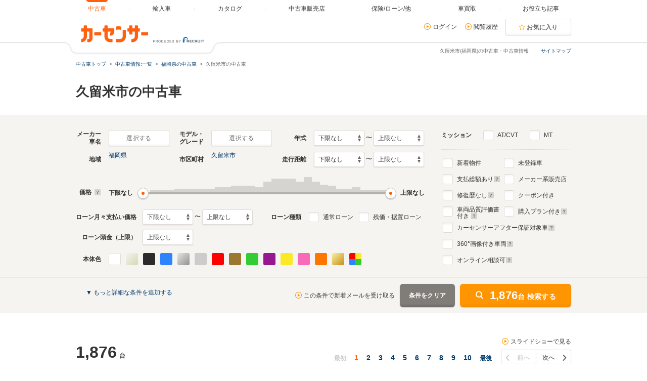

--- FILE ---
content_type: text/html
request_url: https://www.carsensor.net/usedcar/fukuoka/8034/index.html
body_size: 79302
content:
<!DOCTYPE html>
<html lang="ja">
<head>
	<meta charset="UTF-8">
<meta name="viewport" content="width=device-width, initial-scale=1">
<meta name="format-detection" content="telephone=no">
<meta name="author" content="Copyright &copy; RECRUIT Co., Ltd. All rights reserved.">
<meta name="classification" content="中古車">
<meta content="b3b2b88ebdd549cd716397d9d2afd46a57c47bc5427c0b12df2eed1c0d25ac17" name="csrf-token">

<meta http-equiv="Pragma" content="no-cache">
<meta http-equiv="cache-control" content="no-cache">
<meta http-equiv="expires" content="0">

<link rel="icon" href="/static/cmn/img/icon/favicon.ico">
<link rel="apple-touch-icon" href="/static/cmn/img/icon/apple-touch-icon.png">

<meta property="og:type" content="website">
<meta property="og:site_name" content="carsensor">
<meta property="og:image" content="https://www.carsensor.net/static/cmn/img/ogp/ogp_1200x630v1.png">
<meta property="og:locale" content="ja_JP">
<meta property="fb:app_id" content="283421568353243">
<meta name="twitter:card" content="summary">
<meta name="twitter:site" content="@carsensor">
	
	<meta name="keywords" content="福岡県 久留米市 中古車,久留米市 中古車,中古車,中古車販売,中古車情報,中古車検索,中古自動車,車選び,自動車,カーセンサー">
	<meta name="description" content="久留米市(福岡県)の中古車に関する情報が満載。久留米市(福岡県)の中古車検索や中古車販売などの中古車情報なら「カーセンサー」！リクルートが運営する中古車情報サイトです。久留米市(福岡県)の中古車が様々な条件で検索可能。あなたの車選びをサポートします。">
	<title>久留米市(福岡県)の中古車を探す【カーセンサー】</title>
	<link rel="canonical" href="https://www.carsensor.net/usedcar/fukuoka/8034/index.html">
		<link rel="next" href="https://www.carsensor.net/usedcar/fukuoka/8034/index2.html">

	<link rel="stylesheet" href="/static/pc/css/common.css?m=1753318327">
	<link rel="stylesheet" href="/static/pc/css/usedcar/bukken_list.css?m=1757407280">

		<link rel="stylesheet" href="/static/pc/css/usedcar/bukken_list_directLinkBanner_ab_th.css?m=1658293967">
		
	<link rel="stylesheet" href="/static/cmn/css/lib/jquery/colorbox.css">
	<link rel="stylesheet" href="/static/cmn/css/lib/slick/slick.css">
	<link rel="stylesheet" href="/static/pc/css/usedcar/bukken_list.css?m=1757407280">

			
			
			
		</head>
<body>
	<div class="page">

	<div id="smph_tag" class="changeView" style="display:none"><a href="javascript:void(0);" onclick="return reloadsmphsite();"><img src="/static/pc/img/common/icon_sp.svg" width="24" height="24" alt="">スマホ用ページを見る</a></div>
<script type="text/javascript">
var stid="CS210610";
var defurl = "https://www.carsensor.net";


if ((navigator.userAgent.indexOf('iPhone') > 0 && navigator.userAgent.indexOf('iPad') == -1) || navigator.userAgent.indexOf('iPod') > 0 || (navigator.userAgent.indexOf('Android') > 0 && navigator.userAgent.indexOf('Mobile') > 0) || (navigator.userAgent.indexOf('Tizen') > 0 && navigator.userAgent.indexOf('Mobile') > 0))
{
	document.getElementById('smph_tag').style.display='block';
}
if(navigator.userAgent.indexOf('Android') > 0 && navigator.userAgent.indexOf('Mobile') == -1 && stid == getCookie('TBL_LP')){
	document.getElementById('smph_tag').style.display='block';
}



function reloadsmphsite()
{
	var url = location.href;
	url = url.replace(/#.*/, '');
	if(trace_p == 'CS210610' && url.indexOf("AL=1") == -1){
		url += (url.indexOf('?') == -1)? '?' : '&';
		url += 'AL=1';
	}
	if(trace_p == 'ECF150'||trace_p == 'ECF160'){
		url = url.replace(/p=\d+\/+/g, '');
		url = url.replace(/p=\d+/g, '');
		url = url.replace(/(\&|\?|\/)c=\d+\/+/g, '');
		url = url.replace(/(\&|\?|\/)c=\d+/g, '');
	}




	document.cookie="CSSMPHFLG=;path=/";
	document.cookie="TBL_LP=;path=/;expires=Fri, 31-Dec-1999 23:59:59 GMT";
	location.href = url;
}
function getCookie(cookieName){
	var arrCookie = document.cookie.split("; ");
	for(var i = 0;i < arrCookie.length;i ++){
		var temp = arrCookie[i].split("=");
		if(temp[0] == cookieName) return unescape(temp[1]);
	}
	return false;
}

</script>

<header class="header">

	<div class="header__contents">
		<div class="header__contents__logo">
			<a href="https://www.carsensor.net">
				<img src="/static/pc/img/common/logo_header.png?1" width="310" height="60" alt="カーセンサー">
			</a>
		</div>
		<nav class="headerMenu">
		<ul class="headerMenu__list">
			<li class="headerMenu__item is-active"><a id="tab_top" href="https://www.carsensor.net"><span>中古車</span></a></li>
			<li class="headerMenu__item"><a id="tab_import" href="http://www.carsensor-edge.net" target="_blank" rel="nofollow"><span>輸入車</span></a></li>
			<li class="headerMenu__item "><a id="tab_catalog" href="/catalog/"><span>カタログ</span></a></li>
			<li class="headerMenu__item "><a id="tab_kuchikomi" href="/shop/"><span>中古車販売店</span></a></li>
			<li class="headerMenu__item "><a id="tab_loan" href="/carlife/"><span>保険/ローン/他</span></a></li>
			<li class="headerMenu__item "><a id="tab_purchase" href="https://kaitori.carsensor.net/"><span>車買取</span></a></li>
			<li class="headerMenu__item "><a id="tab_useful" href="/contents/"><span>お役立ち記事</span></a></li>
		</ul>
		</nav>
		<div class="header__subContents">
			<form name="login" action="https://www.carsensor.net/member/login.html" method="post"><input type="hidden" name="RED" value="aHR0cHM6Ly93d3cuY2Fyc2Vuc29yLm5ldC91c2VkY2FyL2Z1a3Vva2EvODAzNC9pbmRleC5odG1s"></form>
			<form name="logout" action="https://www.carsensor.net/member/logout.html" method="post"><input type="hidden" name="STID" value="CS210610"><input type="hidden" name="RED" value="aHR0cHM6Ly93d3cuY2Fyc2Vuc29yLm5ldC91c2VkY2FyL2Z1a3Vva2EvODAzNC9pbmRleC5odG1s"></form>
				<div class="header__subContents__item"><a onclick="document.login.submit(); return false;" href="javascript:void(0);" class="iconLink arrowRight">ログイン</a></div>
				<div class="header__subContents__item"><a href="/usedcar/mylist.php?STID=CS216200" class="iconLink arrowRight">閲覧履歴</a></div>
			<button class="btnFunc--favorite" onClick="location.href='/usedcar/mylist.php?STID=CS216001&amp;STBID=1'">お気に入り<span id="favnum3"></span></button>
		</div>
		<div class="sitemap"><p><a href="/guide/map/index.html">サイトマップ</a></p></div>
	</div>
</header>

		<h1 class="tagline">久留米市(福岡県)の中古車・中古車情報</h1>

		<div class="container">
<div class="breadcrumb">
	<ul class="breadcrumb__ul">
			<li>
			<a href="https://www.carsensor.net/" ><span>中古車トップ</span></a>
		</li>
				<li>
			<a href="/usedcar/index.html" ><span>中古車情報:一覧</span></a>
		</li>
				<li>
			<a href="/usedcar/fukuoka/index.html" ><span>福岡県の中古車</span></a>
		</li>
				<li>久留米市の中古車</li>
		</ul>
</div>
			<div id="searchStop"></div>
	<div class="bannerArea">
			<!-- ↓inc＆info -->
		 		<!-- ↑inc＆info -->
	</div><!-- /.bannerArea -->
		</div><!-- /.container -->

<style>  
#taxInfo.taxInfo {
  max-width: 980px;
  margin: 10px auto 20px;
  padding: 16px 20px;
  border: 1px solid #eeede9;
  color: #333;
  border-radius: 3px;
}
  
#taxInfo.taxInfo dl,
#taxInfo.taxInfo dt,
#taxInfo.taxInfo dd {
  width: auto;
  height: auto;
  margin: 0;
  padding: 0;
  line-height: inherit;
  border: none;
  text-align: left;
  font-size: 100%;
  font-weight: normal;
  color: inherit;
}
#taxInfo.taxInfo .taxInfo__notice {
  display: -webkit-box;
  display: -ms-flexbox;
  display: flex;
}
#taxInfo.taxInfo .taxInfo__notice .taxInfo__title {
  -webkit-box-flex: 0;
      -ms-flex: 0 0 auto;
          flex: 0 0 auto;
  font-size: 12px;
  font-weight: bold;
  font-style: normal;
  text-decoration: none;
}
#taxInfo.taxInfo .taxInfo__notice .taxInfo__detail {
  -webkit-box-flex: 1;
      -ms-flex: 1 1 auto;
          flex: 1 1 auto;
  font-size: 12px;
  font-weight: normal;
  font-style: normal;
  text-decoration: none;
  word-break: break-all;
}
</style>





		<section>
			<div class="container">
				<h2 class="title1">久留米市の中古車</h2>

			</div>


<div class="container--searchPanel">
	<div class="container__box">
		<form id="panelForm" method="get" action="/usedcar/">
				<input type="hidden" name="STID" id="STID" value="CS210610" class="js_untouchable">
															<div class="panelFormWrap">
				<div class="panelFormWrap__main">
					<div class="sideFormRow">
						<div class="sideFormItem">
							<div class="sideFormItem__title"><p>メーカー<br>車名</p></div>
							<div class="sideFormItem__inner">
								<button type="button" class="btnFunc--small js_thickBtn" data-modaltrigger="shashu" id="shashuAnc">選択する</button>
								<a href="#" class="js_thickLink panelSelectItem" id="selectedCar" style="display: none;"></a>
								<input type="hidden" name="BRDC" id="BRDC" value="">
								<input type="hidden" name="CARC" id="CARC" value="">
							</div>
						</div><!-- /.sideFormItem -->
						<div class="sideFormItem">
							<div class="sideFormItem__title"><p>モデル・<br>グレード</p></div>
							<div class="sideFormItem__inner">
								<button type="button" class="btnFunc--small js_thickBtn" data-modaltrigger="grd" id="grdAnc">選択する</button>
								<a href="#" class="js_thickLink panelSelectItem" id="selectedGrd" style="display: none;"></a>
								<input type="hidden" name="FMCC" id="FMCC" value="">
								<input type="hidden" name="MCC" id="MCC" value="">
								<input type="hidden" name="GRDC" id="GRDC" value="">
								<input type="hidden" name="GRDKC" id="GRDKC" value="">
							</div>
						</div><!-- /.sideFormItem -->
						<div class="sideFormItem">
							<div class="sideFormItem__title"><p>年式</p></div>
							<div class="sideFormItem__contents">
								<label class="label--select">
									<select name="YMIN" id="YMIN" class="select--small">
																				<option value="" selected="selected">下限なし</option>
										<option value="2027">2027(R09)年</option>
										<option value="2026">2026(R08)年</option>
										<option value="2025">2025(R07)年</option>
										<option value="2024">2024(R06)年</option>
										<option value="2023">2023(R05)年</option>
										<option value="2022">2022(R04)年</option>
										<option value="2021">2021(R03)年</option>
										<option value="2020">2020(R02)年</option>
										<option value="2019">2019(H31,R01)年</option>
										<option value="2018">2018(H30)年</option>
										<option value="2017">2017(H29)年</option>
										<option value="2016">2016(H28)年</option>
										<option value="2015">2015(H27)年</option>
										<option value="2014">2014(H26)年</option>
										<option value="2013">2013(H25)年</option>
										<option value="2012">2012(H24)年</option>
										<option value="2011">2011(H23)年</option>
										<option value="2010">2010(H22)年</option>
										<option value="2009">2009(H21)年</option>
										<option value="2008">2008(H20)年</option>
										<option value="2007">2007(H19)年</option>
										<option value="2006">2006(H18)年</option>
										<option value="2005">2005(H17)年</option>
										<option value="2004">2004(H16)年</option>
										<option value="2003">2003(H15)年</option>
										<option value="2002">2002(H14)年</option>
										<option value="2001">2001(H13)年</option>
										<option value="2000">2000(H12)年</option>
										<option value="1999">1999(H11)年</option>
										<option value="1998">1998(H10)年</option>
										<option value="1997">1997(H09)年</option>
										<option value="1996">1996(H08)年</option>
										<option value="1995">1995(H07)年</option>
										<option value="1994">1994(H06)年</option>
										<option value="1993">1993(H05)年</option>
										<option value="1992">1992(H04)年</option>
										<option value="1991">1991(H03)年</option>
										<option value="1990">1990(H02)年</option>
										<option value="1989">1989(H01)年</option>

									</select>
								</label>
								〜
								<label class="label--select">
									<select name="YMAX" id="YMAX" class="select--small">
																				<option value="" selected="selected">上限なし</option>
										<option value="2027">2027(R09)年</option>
										<option value="2026">2026(R08)年</option>
										<option value="2025">2025(R07)年</option>
										<option value="2024">2024(R06)年</option>
										<option value="2023">2023(R05)年</option>
										<option value="2022">2022(R04)年</option>
										<option value="2021">2021(R03)年</option>
										<option value="2020">2020(R02)年</option>
										<option value="2019">2019(H31,R01)年</option>
										<option value="2018">2018(H30)年</option>
										<option value="2017">2017(H29)年</option>
										<option value="2016">2016(H28)年</option>
										<option value="2015">2015(H27)年</option>
										<option value="2014">2014(H26)年</option>
										<option value="2013">2013(H25)年</option>
										<option value="2012">2012(H24)年</option>
										<option value="2011">2011(H23)年</option>
										<option value="2010">2010(H22)年</option>
										<option value="2009">2009(H21)年</option>
										<option value="2008">2008(H20)年</option>
										<option value="2007">2007(H19)年</option>
										<option value="2006">2006(H18)年</option>
										<option value="2005">2005(H17)年</option>
										<option value="2004">2004(H16)年</option>
										<option value="2003">2003(H15)年</option>
										<option value="2002">2002(H14)年</option>
										<option value="2001">2001(H13)年</option>
										<option value="2000">2000(H12)年</option>
										<option value="1999">1999(H11)年</option>
										<option value="1998">1998(H10)年</option>
										<option value="1997">1997(H09)年</option>
										<option value="1996">1996(H08)年</option>
										<option value="1995">1995(H07)年</option>
										<option value="1994">1994(H06)年</option>
										<option value="1993">1993(H05)年</option>
										<option value="1992">1992(H04)年</option>
										<option value="1991">1991(H03)年</option>
										<option value="1990">1990(H02)年</option>
										<option value="1989">1989(H01)年</option>

									</select>
								</label>
							</div>
						</div><!-- /.sideFormItem -->
					</div><!-- /.sideFormRow -->
					<div class="sideFormRow">
						<div class="sideFormItem">
							<div class="sideFormItem__title"><p>地域</p></div>
							<div class="sideFormItem__inner">
								<button type="button" class="btnFunc--small js_thickBtn" data-modaltrigger="area" id="areaAnc">選択する</button>
								<a href="#" class="js_thickLink panelSelectItem" id="selectedArea" style="display: none;"></a>
								<input type="hidden" name="AR" id="AR" value="80">
							</div>
						</div><!-- /.sideFormItem -->
						<div class="sideFormItem">
							<div class="sideFormItem__title"><p>市区町村</p></div>
							<div class="sideFormItem__inner">
								<button type="button" class="btnFunc--small js_thickBtn" data-modaltrigger="city" id="cityAnc">選択する</button>
								<a href="#" class="js_thickLink panelSelectItem" id="selectedCity" style="display: none;"></a>
								<input type="hidden" name="CITY" id="CITY" value="8034">
							</div>
						</div><!-- /.sideFormItem -->
						<div class="sideFormItem">
							<div class="sideFormItem__title"><p>走行距離</p></div>
							<div class="sideFormItem__contents">
								<label class="label--select">
									<select name="SMIN" id="SMIN" class="select--small">
																				<option value="" selected="selected">下限なし</option>
										<option value="5000">5000Km</option>
										<option value="10000">1万Km</option>
										<option value="20000">2万Km</option>
										<option value="30000">3万Km</option>
										<option value="40000">4万Km</option>
										<option value="50000">5万Km</option>
										<option value="60000">6万Km</option>
										<option value="70000">7万Km</option>
										<option value="80000">8万Km</option>
										<option value="90000">9万Km</option>
										<option value="100000">10万Km</option>
										<option value="110000">11万Km</option>
										<option value="120000">12万Km</option>
										<option value="130000">13万Km</option>
										<option value="140000">14万Km</option>
										<option value="150000">15万Km</option>

									</select>
								</label>
								〜
								<label class="label--select">
									<select name="SMAX" id="SMAX" class="select--small">
																				<option value="" selected="selected">上限なし</option>
										<option value="5000">5000Km</option>
										<option value="10000">1万Km</option>
										<option value="20000">2万Km</option>
										<option value="30000">3万Km</option>
										<option value="40000">4万Km</option>
										<option value="50000">5万Km</option>
										<option value="60000">6万Km</option>
										<option value="70000">7万Km</option>
										<option value="80000">8万Km</option>
										<option value="90000">9万Km</option>
										<option value="100000">10万Km</option>
										<option value="110000">11万Km</option>
										<option value="120000">12万Km</option>
										<option value="130000">13万Km</option>
										<option value="140000">14万Km</option>
										<option value="150000">15万Km</option>

									</select>
								</label>
							</div>
						</div><!-- /.sideFormItem -->
					</div><!-- /.sideFormRow -->
					<div class="sideFormRow sideFormRow--uiSlider">
						<div class="sideFormItem--uiSlider">
							<div class="sideFormItem__title">価格<a href="javascript:void(0)" title="クリックすると説明が表示されます" data-popup='{"url":"/help/CS/help_kakaku.html","name":"_blank","width":"620","height":"480"}'><i class="icon--question"></i></a></div>
							<div class="sideFormItem__contents">
								<div class="uiSlider" id="jsiTargetSelectPrice1">
									<div class="uiSlider__inner">
										<div class="uiSlider__inner__graph">
										<div id="js-slide-graph-0" class="js-slide-graph uiSlider__graph"></div><div id="js-slide-graph-50000" class="js-slide-graph uiSlider__graph"></div><div id="js-slide-graph-100000" class="js-slide-graph uiSlider__graph"></div><div id="js-slide-graph-150000" class="js-slide-graph uiSlider__graph"></div><div id="js-slide-graph-200000" class="js-slide-graph uiSlider__graph"></div><div id="js-slide-graph-250000" class="js-slide-graph uiSlider__graph"></div><div id="js-slide-graph-300000" class="js-slide-graph uiSlider__graph"></div><div id="js-slide-graph-350000" class="js-slide-graph uiSlider__graph"></div><div id="js-slide-graph-400000" class="js-slide-graph uiSlider__graph"></div><div id="js-slide-graph-450000" class="js-slide-graph uiSlider__graph"></div><div id="js-slide-graph-500000" class="js-slide-graph uiSlider__graph"></div><div id="js-slide-graph-600000" class="js-slide-graph uiSlider__graph"></div><div id="js-slide-graph-700000" class="js-slide-graph uiSlider__graph"></div><div id="js-slide-graph-800000" class="js-slide-graph uiSlider__graph"></div><div id="js-slide-graph-900000" class="js-slide-graph uiSlider__graph"></div><div id="js-slide-graph-1000000" class="js-slide-graph uiSlider__graph"></div><div id="js-slide-graph-1200000" class="js-slide-graph uiSlider__graph"></div><div id="js-slide-graph-1400000" class="js-slide-graph uiSlider__graph"></div><div id="js-slide-graph-1600000" class="js-slide-graph uiSlider__graph"></div><div id="js-slide-graph-1800000" class="js-slide-graph uiSlider__graph"></div><div id="js-slide-graph-2000000" class="js-slide-graph uiSlider__graph"></div><div id="js-slide-graph-2500000" class="js-slide-graph uiSlider__graph"></div><div id="js-slide-graph-3000000" class="js-slide-graph uiSlider__graph"></div><div id="js-slide-graph-3500000" class="js-slide-graph uiSlider__graph"></div><div id="js-slide-graph-4000000" class="js-slide-graph uiSlider__graph"></div><div id="js-slide-graph-4500000" class="js-slide-graph uiSlider__graph"></div><div id="js-slide-graph-5000000" class="js-slide-graph uiSlider__graph"></div><div id="js-slide-graph-6000000" class="js-slide-graph uiSlider__graph"></div><div id="js-slide-graph-7000000" class="js-slide-graph uiSlider__graph"></div><div id="js-slide-graph-8000000" class="js-slide-graph uiSlider__graph"></div><div id="js-slide-graph-9000000" class="js-slide-graph uiSlider__graph"></div>										</div>
										<div class="reflectionWord">
											<span class="reflectionWord__min">
												<span class="uiSlider__inner__disp" id="jsiPriceLower">下限なし</span>
											</span>
											<span class="reflectionWord__max">
												<span class="uiSlider__inner__disp" id="jsiPriceUpper">上限なし</span>
											</span>
										</div><!-- /.reflectionWord -->
										<div class="sliderWrap">
											<span class="slider" id="jsiPriceSlider">&nbsp;</span>
											<div class="bar lower js-bar js-lower" style="display:none;"><span></span></div>
											<div class="bar upper js-bar js-upper" style="display:none;"><span></span></div>
											<div class="connector js-connector"></div>
										</div>
									</div>
								</div><!-- /.uiSlider -->
								<input type="hidden" name="PMIN" id="PMIN" value="">
								<input type="hidden" name="PMAX" id="PMAX" value="">
							</div>
						</div><!-- /.sideFormItem -->
					</div><!-- /.sideFormRow -->
										<div class="sideFormRow sideFormRow">
						<div class="sideFormItem sideFormItem--loan">
							<div class="sideFormItem__title sideFormItem__title--loanSelect"><p>ローン月々支払い価格</p></div>
							<div class="sideFormItem__contents">
								<label class="label--select">
									<select name="LMMIN" id="LMMIN" class="select--small">
																				<option value="" selected="selected">下限なし</option>
										<option value="10000">1万円</option>
										<option value="20000">2万円</option>
										<option value="30000">3万円</option>
										<option value="40000">4万円</option>
										<option value="50000">5万円</option>
										<option value="60000">6万円</option>
										<option value="70000">7万円</option>
										<option value="80000">8万円</option>
										<option value="90000">9万円</option>
										<option value="100000">10万円</option>
										<option value="110000">11万円</option>
										<option value="120000">12万円</option>
										<option value="130000">13万円</option>
										<option value="140000">14万円</option>
										<option value="150000">15万円</option>

									</select>
								</label>
								〜
								<label class="label--select">
									<select name="LMMAX" id="LMMAX" class="select--small">
																				<option value="" selected="selected">上限なし</option>
										<option value="10000">1万円</option>
										<option value="20000">2万円</option>
										<option value="30000">3万円</option>
										<option value="40000">4万円</option>
										<option value="50000">5万円</option>
										<option value="60000">6万円</option>
										<option value="70000">7万円</option>
										<option value="80000">8万円</option>
										<option value="90000">9万円</option>
										<option value="100000">10万円</option>
										<option value="110000">11万円</option>
										<option value="120000">12万円</option>
										<option value="130000">13万円</option>
										<option value="140000">14万円</option>
										<option value="150000">15万円</option>

									</select>
								</label>
							</div>
						</div><!-- /.sideFormItem -->
						<div class="sideFormItem">
							<div class="sideFormItem__title sideFormItem__title--loanCheck"><p>ローン種類</p></div>
							<div class="sideFormItem__contents">
								<div class="sideFormItem__inner">
									<p class="sideFormItem__checkbox">
										<input type="checkbox" name="LOAN" value="TSUJO" id="chkLoanTsujo">
										<label for="chkLoanTsujo" class="label--checkbox">通常ローン</label>
									</p>
									<p class="sideFormItem__checkbox">
										<input type="checkbox" name="LOAN" value="ZNK" id="chkLoanZnk">
										<label for="chkLoanZnk" class="label--checkbox">残価・据置ローン</label>
									</p>
								</div>
							</div>
						</div><!-- /.sideFormItem -->
					</div><!-- /.sideFormRow -->
					<div class="sideFormRow">
						<div class="sideFormItem">
							<div class="sideFormItem__title sideFormItem__title--loanSelect"><p>ローン頭金（上限）</p></div>
							<div class="sideFormItem__contents">
								<label class="label--select">
									<select name="LDMAX" id="LDMAX" class="select--small">
																				<option value="" selected="selected">上限なし</option>
										<option value="100000">10万円</option>
										<option value="200000">20万円</option>
										<option value="300000">30万円</option>
										<option value="400000">40万円</option>
										<option value="500000">50万円</option>
										<option value="600000">60万円</option>
										<option value="700000">70万円</option>
										<option value="800000">80万円</option>
										<option value="900000">90万円</option>
										<option value="1000000">100万円</option>
										<option value="1100000">110万円</option>
										<option value="1200000">120万円</option>
										<option value="1300000">130万円</option>
										<option value="1400000">140万円</option>
										<option value="1500000">150万円</option>
										<option value="1600000">160万円</option>
										<option value="1700000">170万円</option>
										<option value="1800000">180万円</option>
										<option value="1900000">190万円</option>
										<option value="2000000">200万円</option>
										<option value="3000000">300万円</option>
										<option value="4000000">400万円</option>
										<option value="5000000">500万円</option>
										<option value="6000000">600万円</option>
										<option value="7000000">700万円</option>
										<option value="8000000">800万円</option>
										<option value="9000000">900万円</option>
										<option value="10000000">1000万円</option>

									</select>
								</label>
							</div>
						</div><!-- /.sideFormItem -->
					</div><!-- /.sideFormRow -->
										<div class="sideFormRow">
						<div class="sideFormItem">
							<div class="sideFormItem__title"><p>本体色</p></div>
							<div class="sideFormItem__inner">
								<div class="colorPicker">
									<ul class="colorPicker__list js-colorPanelBlock">
																			<li id="clwhite">
											<input type="checkbox" name="CL" id="white" value="WH" name="CL">
											<label for="white" class="label--color btn_WH" title="ホワイト系"><span></span></label>
										</li>
																			<li id="clpearl">
											<input type="checkbox" name="CL" id="pearl" value="PL" name="CL">
											<label for="pearl" class="label--color btn_PL" title="パール系"><span></span></label>
										</li>
																			<li id="clblack">
											<input type="checkbox" name="CL" id="black" value="BK" name="CL">
											<label for="black" class="label--color btn_BK" title="ブラック系"><span></span></label>
										</li>
																			<li id="clblue">
											<input type="checkbox" name="CL" id="blue" value="BL" name="CL">
											<label for="blue" class="label--color btn_BL" title="ブルー系"><span></span></label>
										</li>
																			<li id="clsilver">
											<input type="checkbox" name="CL" id="silver" value="SI" name="CL">
											<label for="silver" class="label--color btn_SI" title="シルバー系"><span></span></label>
										</li>
																			<li id="clgray">
											<input type="checkbox" name="CL" id="gray" value="GL" name="CL">
											<label for="gray" class="label--color btn_GL" title="グレー系"><span></span></label>
										</li>
																			<li id="clred">
											<input type="checkbox" name="CL" id="red" value="RD" name="CL">
											<label for="red" class="label--color btn_RD" title="レッド系"><span></span></label>
										</li>
																			<li id="clbrown">
											<input type="checkbox" name="CL" id="brown" value="BR" name="CL">
											<label for="brown" class="label--color btn_BR" title="ブラウン系"><span></span></label>
										</li>
																			<li id="clgreen">
											<input type="checkbox" name="CL" id="green" value="GR" name="CL">
											<label for="green" class="label--color btn_GR" title="グリーン系"><span></span></label>
										</li>
																			<li id="clpurple">
											<input type="checkbox" name="CL" id="purple" value="PU" name="CL">
											<label for="purple" class="label--color btn_PU" title="パープル系"><span></span></label>
										</li>
																			<li id="clyellow">
											<input type="checkbox" name="CL" id="yellow" value="YL" name="CL">
											<label for="yellow" class="label--color btn_YL" title="イエロー系"><span></span></label>
										</li>
																			<li id="clpink">
											<input type="checkbox" name="CL" id="pink" value="PK" name="CL">
											<label for="pink" class="label--color btn_PK" title="ピンク系"><span></span></label>
										</li>
																			<li id="clorange">
											<input type="checkbox" name="CL" id="orange" value="OR" name="CL">
											<label for="orange" class="label--color btn_OR" title="オレンジ系"><span></span></label>
										</li>
																			<li id="clgold">
											<input type="checkbox" name="CL" id="gold" value="GD" name="CL">
											<label for="gold" class="label--color btn_GD" title="ゴールド系"><span></span></label>
										</li>
																			<li id="clother">
											<input type="checkbox" name="CL" id="other" value="ZZ" name="CL">
											<label for="other" class="label--color btn_ZZ" title="その他"><span></span></label>
										</li>
																		</ul>
								</div><!-- /.colorPicker -->
							</div>
						</div><!-- /.sideFormItem -->
					</div><!-- /.sideFormRow -->
				</div>
				<div class="panelFormWrap__side">
					<div class="sideFormItem--pattern2">
						<div class="sideFormItem__title sideFormItem__title--mission"><p>ミッション</p></div>
						<div class="sideFormItem__inner">
							<p>
								<input type="checkbox" name="SLST" value="AT" id="chkSlstAt">
								<label for="chkSlstAt" class="label--checkbox">AT/CVT</label>
							</p>
							<p>
								<input type="checkbox" name="SLST" value="MT" id="chkSlstMt">
								<label for="chkSlstMt" class="label--checkbox">MT</label>
							</p>
						</div>
					</div><!-- /sideFormItem-pattern2 -->
					<div class="checkboxList checkboxList--top">
						<div class="checkboxList__contents">
							<div class="checkboxList__contents__inner">
								<p>
									<input type="checkbox" name="NEW" value="1" id="chkNew">
									<label for="chkNew" class="label--checkbox">新着物件</label>
								</p>
								<p>
									<input type="checkbox" name="TCOST" value="1" id="chkTcost">
									<label for="chkTcost" class="label--checkbox">支払総額あり
									<a href="javascript:void(0)" title="クリックすると説明が表示されます" data-popup='{"url":"/help/CS/help_sougaku.html","name":"_blank","width":"620","height":"480"}'><i class="icon--question"></i></a>
									</label>
								</p>
								<p>
									<input type="checkbox" name="OPTCD" value="REP0" id="chkOptcdRep">
									<label for="chkOptcdRep" class="label--checkbox">修復歴なし
									<a href="javascript:void(0)" title="クリックすると説明が表示されます" data-popup='{"url":"/help/CS/help_syufukureki.html","name":"_blank","width":"620","height":"480"}'><i class="icon--question"></i></a>
									</label>
								</p>
								<p>
									<input type="checkbox" name="ASSESS" value="1" id="chkAssessFlg">
									<label for="chkAssessFlg" class="label--checkbox label--approveCheckbox twoLine">車両品質評価書<br>付き
									<a href="javascript:void(0)" title="クリックすると説明が表示されます" data-popup='{"url":"/help/CS/help_hyoukasyo.html","name":"_blank","width":"620","height":"480"}'><i class="icon--question"></i></a>
									</label>
								</p>
							</div>
							<div class="checkboxList__contents__inner">
								<p>
									<input type="checkbox" name="NCAR" value="1" id="chkNcar">
									<label for="chkNcar" class="label--checkbox">未登録車</label>
								</p>
								<p>
									<input type="checkbox" name="DLR" value="1" id="chkDlr">
									<label for="chkDlr" class="label--checkbox">メーカー系販売店</label>
								</p>
								<p>
									<input type="checkbox" name="OPTCD" value="CUP1" id="chkOptcdCup">
									<label for="chkOptcdCup" class="label--checkbox">クーポン付き</label>
								</p>
								<p>
									<input type="checkbox" name="PLAN" value="1" id="chkPlan">
									<label for="chkPlan" class="label--checkbox label--approveCheckbox">購入プラン付き
									<a href="javascript:void(0)" title="クリックすると説明が表示されます" data-popup='{"url":"/help/CS/help_plan.html","name":"_blank","width":"770","height":"550"}'><i class="icon--question"></i></a>
									</label>
								</p>
							</div>
						</div>
						<div class="checkboxList__contents checkboxList__contents--noFlex">
							<p>
								<input type="checkbox" name="CSHOSHO" value="1" id="chkCSHosho">
								<label for="chkCSHosho" class="label--checkbox label--approveCheckbox">カーセンサーアフター保証対象車
								<a href="javascript:void(0)" title="クリックすると説明が表示されます" data-popup='{"url":"/help/CS/help_hosyo_car.html","name":"_blank","width":"620","height":"480"}'><i class="icon--question"></i></a>
								</label>
								<input type="hidden" name="NINTEI" value="" id="chkNintei">
							</p>
							<p>
								<input type="checkbox" name="360VIEW" value="1" id="chk360view">
								<label for="chk360view" class="label--checkbox label--approveCheckbox"><span>360</span>°画像付き車両
								<a href="javascript:void(0);" title="クリックすると説明が表示されます" data-popup='{"url":"/help/CS/help_360.html","name":"_blank","width":"620","height":"480"}'><i class="icon--question"></i></a>
								</label>
							</p>
							<p>
								<input type="checkbox" name="ONLINESOUDAN" value="1" id="chkOnlineSoudan">
								<label for="chkOnlineSoudan" class="label--checkbox">オンライン相談可
								<a href="javascript:void(0);" title="クリックすると説明が表示されます" data-popup='{"url":"/help/CS/help_online.html","name":"_blank","width":"620","height":"480"}'><i class="icon--question"></i></a>
								</label>
							</p>
						</div>
					</div><!-- /.checkboxList -->
				</div>
			</div><!-- /.panelFormWrap -->
			<div class="panelFormSubWrap is-hidden js-target" id="subArea">
				<div class="panelFormSubWrap__row">
					<div class="panelFormSubWrap__row__col">
						<div class="checkboxList">
							<div class="checkboxList__title"><p>車のタイプ</p></div>
							<div class="checkboxList__contents">
								<div class="checkboxList__contents__inner">
									<p>
										<input type="checkbox" name="SP" value="D" id="domesticCars">
										<label for="domesticCars" class="label--checkbox"><a id="SPlink_D" href="javascript:void(paneljump({'SP':'D','CITY':'8034','AR':'80'},0))">国産車</a></label>
									</p>
									<p>
										<input type="checkbox" name="SP" value="Y" id="importedCars">
										<label for="importedCars" class="label--checkbox"><a id="SPlink_Y" href="javascript:void(paneljump({'SP':'Y','CITY':'8034','AR':'80'},0))">輸入車</a></label>
									</p>
									<p>
										<input type="checkbox" name="SP" value="K" id="miniCars">
										<label for="miniCars" class="label--checkbox"><a id="SPlink_K" href="javascript:void(paneljump({'SP':'K','CITY':'8034','AR':'80'},0))">軽自動車</a></label>
									</p>
									<p>
										<input type="checkbox" name="NOTKEI" value="1" id="withoutMini">
										<label for="withoutMini" class="label--checkbox">軽自動車を除く</label>
									</p>
									<p>
										<input type="checkbox" name="OPTCD" value="CLD1" id="coldWeather">
										<label for="coldWeather" class="label--checkbox">寒冷地仕様車</label>
									</p>
								</div>
								<div class="checkboxList__contents__inner">
									<p>
										<input type="checkbox" name="SP" value="H" id="hybridCars">
										<label for="hybridCars" class="label--checkbox"><a id="SPlink_H" href="javascript:void(paneljump({'SP':'H','CITY':'8034','AR':'80'},0))">ハイブリッド</a></label>
									</p>
									<p>
										<input type="checkbox" name="SP" value="F" id="welfareVehicle">
										<label for="welfareVehicle" class="label--checkbox"><a id="SPlink_F" href="javascript:void(paneljump({'SP':'F','CITY':'8034','AR':'80'},0))">福祉車両</a></label>
									</p>
									<p>
										<input type="checkbox" name="SP" value="S" id="van">
										<label for="van" class="label--checkbox"><a id="SPlink_S" href="javascript:void(paneljump({'SP':'S','CITY':'8034','AR':'80'},0))">商用車・バン</a></label>
									</p>
									<p>
										<input type="checkbox" name="NOTBV" value="1" id="withoutVan">
										<label for="withoutVan" class="label--checkbox">商用車・バンを除く</label>
									</p>
									<p>
										<input type="checkbox" name="SP" value="C" id="campingCars">
										<label for="campingCars" class="label--checkbox"><a id="SPlink_C" href="javascript:void(paneljump({'SP':'C','CITY':'8034','AR':'80'},0))">キャンピングカー</a></label>
									</p>
								</div>
							</div>
						</div><!-- /.checkboxList -->
						<div class="sideFormItem sideFormItem--underContents">
							<div class="sideFormItem__title--middle"><p>ボディタイプ</p></div>
							<div class="sideFormItem__contents">
								<button class="btnFunc--small" id="bodySelect" data-minimodal="trigger">選択する</button>
								<a href="#" id="selectedBody" class="" style="display: none;"></a>
								<input type="hidden" id="BT" name="BT" value="">
								<div class="smallModalWrap">
									<div class="smallModal smallModal--bodyType js_uncollectible" id="bodytypeBox" data-minimodal="target">
										<div class="smallModal__close" data-minimodal="close">
											<button class="miniClose js_close"><img src="/static/pc/img/common/icon_close.svg" width="14" height="14" alt="閉じる"></button>
										</div>
										<ul class="smallModal__list">
										

	<li><input type="radio" id="BT_XX" name="BT" value="XX"><label for="BT_XX" class="label--radio"><a id="SPlink_P" href="javascript:void(paneljump({'SP':'P','CITY':'8034','AR':'80'},0))">コンパクトカー</a></label></li><li><input type="radio" id="BT_C" name="BT" value="C"><label for="BT_C" class="label--radio"><a id="BTlink_C" href="javascript:void(paneljump({'BT':'C','CITY':'8034','AR':'80'},0))">クーペ</a></label></li><li><input type="radio" id="BT_M" name="BT" value="M"><label for="BT_M" class="label--radio"><a id="BTlink_M" href="javascript:void(paneljump({'BT':'M','CITY':'8034','AR':'80'},0))">ミニバン</a></label></li><li><input type="radio" id="BT_D" name="BT" value="D"><label for="BT_D" class="label--radio"><a id="BTlink_D" href="javascript:void(paneljump({'BT':'D','CITY':'8034','AR':'80'},0))">ハッチバック</a></label></li><li><input type="radio" id="BT_W" name="BT" value="W"><label for="BT_W" class="label--radio"><a id="BTlink_W" href="javascript:void(paneljump({'BT':'W','CITY':'8034','AR':'80'},0))">ステーションワゴン</a></label></li><li><input type="radio" id="BT_O" name="BT" value="O"><label for="BT_O" class="label--radio"><a id="BTlink_O" href="javascript:void(paneljump({'BT':'O','CITY':'8034','AR':'80'},0))">オープンカー</a></label></li><li><input type="radio" id="BT_X" name="BT" value="X"><label for="BT_X" class="label--radio"><a id="BTlink_X" href="javascript:void(paneljump({'BT':'X','CITY':'8034','AR':'80'},0))">SUV・クロカン</a></label></li><li><input type="radio" id="BT_P" name="BT" value="P"><label for="BT_P" class="label--radio"><a id="BTlink_P" href="javascript:void(paneljump({'BT':'P','CITY':'8034','AR':'80'},0))">ピックアップトラック</a></label></li><li><input type="radio" id="BT_S" name="BT" value="S"><label for="BT_S" class="label--radio"><a id="BTlink_S" href="javascript:void(paneljump({'BT':'S','CITY':'8034','AR':'80'},0))">セダン</a></label></li><li><input type="radio" id="BT_T" name="BT" value="T"><label for="BT_T" class="label--radio"><a id="BTlink_T" href="javascript:void(paneljump({'BT':'T','CITY':'8034','AR':'80'},0))">トラック</a></label></li><li><input type="radio" id="BT_N" name="BT" value="N"><label for="BT_N" class="label--radio"><a id="BTlink_N" href="javascript:void(paneljump({'BT':'N','CITY':'8034','AR':'80'},0))">その他</a></label></li>										</ul>
										<div class="smallModal__clear"><a href="#" class="subLink js_resetbtnSmall">条件クリア</a></div>
									</div><!-- /.smallModal -->
								</div><!-- /.smallModalWrap -->
							</div>
						</div><!-- /.sideFormItem -->
						<div class="sideFormItem">
							<div class="sideFormItem__title--middle"><p>保証</p></div>
							<div class="sideFormItem__contents">
								<label class="label--select">
									<select name="HOSHO" id="HOSHO" class="select--large">
																				<option value="" selected="selected">こだわらない</option>
										<option value="1">保証あり</option>
										<option value="4">カーセンサーアフター保証あり</option>
										<option value="2">ディーラー保証あり</option>
										<option value="3">販売店保証あり</option>

									</select>
								</label>
							</div>
						</div><!-- /.sideFormItem -->
					</div>
					<div class="panelFormSubWrap__row__col">
						<div class="sideFormItem">
							<div class="sideFormItem__title"><p>排気量</p></div>
							<div class="sideFormItem__contents">
								<label class="label--select">
									<select name="HMIN" id="HMIN" class="select--small">
																				<option value="" selected="selected">下限なし</option>
										<option value="550">550</option>
										<option value="660">660</option>
										<option value="800">800</option>
										<option value="1000">1000</option>
										<option value="1100">1100(1.1L)</option>
										<option value="1200">1200(1.2L)</option>
										<option value="1300">1300(1.3L)</option>
										<option value="1400">1400(1.4L)</option>
										<option value="1500">1500(1.5L)</option>
										<option value="1600">1600(1.6L)</option>
										<option value="1700">1700(1.7L)</option>
										<option value="1800">1800(1.8L)</option>
										<option value="1900">1900(1.9L)</option>
										<option value="2000">2000(2.0L)</option>
										<option value="2100">2100(2.1L)</option>
										<option value="2200">2200(2.2L)</option>
										<option value="2300">2300(2.3L)</option>
										<option value="2400">2400(2.4L)</option>
										<option value="2500">2500(2.5L)</option>
										<option value="2600">2600(2.6L)</option>
										<option value="2700">2700(2.7L)</option>
										<option value="2800">2800(2.8L)</option>
										<option value="2900">2900(2.9L)</option>
										<option value="3000">3000(3.0L)</option>
										<option value="3500">3500(3.5L)</option>
										<option value="4000">4000(4.0L)</option>
										<option value="4500">4500(4.5L)</option>
										<option value="5000">5000(5.0L)</option>
										<option value="5500">5500(5.5L)</option>
										<option value="6000">6000(6.0L)</option>

									</select>
								</label>
								〜
								<label class="label--select">
									<select name="HMAX" id="HMAX" class="select--small">
																				<option value="" selected="selected">上限なし</option>
										<option value="550">550</option>
										<option value="660">660</option>
										<option value="800">800</option>
										<option value="1000">1000</option>
										<option value="1100">1100(1.1L)</option>
										<option value="1200">1200(1.2L)</option>
										<option value="1300">1300(1.3L)</option>
										<option value="1400">1400(1.4L)</option>
										<option value="1500">1500(1.5L)</option>
										<option value="1600">1600(1.6L)</option>
										<option value="1700">1700(1.7L)</option>
										<option value="1800">1800(1.8L)</option>
										<option value="1900">1900(1.9L)</option>
										<option value="2000">2000(2.0L)</option>
										<option value="2100">2100(2.1L)</option>
										<option value="2200">2200(2.2L)</option>
										<option value="2300">2300(2.3L)</option>
										<option value="2400">2400(2.4L)</option>
										<option value="2500">2500(2.5L)</option>
										<option value="2600">2600(2.6L)</option>
										<option value="2700">2700(2.7L)</option>
										<option value="2800">2800(2.8L)</option>
										<option value="2900">2900(2.9L)</option>
										<option value="3000">3000(3.0L)</option>
										<option value="3500">3500(3.5L)</option>
										<option value="4000">4000(4.0L)</option>
										<option value="4500">4500(4.5L)</option>
										<option value="5000">5000(5.0L)</option>
										<option value="5500">5500(5.5L)</option>
										<option value="6000">6000(6.0L)</option>

									</select>
								</label>
							</div>
						</div><!-- /.sideFormItem -->
						<div class="sideFormItem">
							<div class="sideFormItem__title"><p></p></div>
							<div class="sideFormItem__contents">
								<p>
									<input type="checkbox" name="OPTCD" value="TUB1" id="supercharger">
									<label for="supercharger" class="label--checkbox">過給器設定モデル <span class="subText">(ターボ・スーパーチャージャーなど)</span></label>
								</p>
							</div>
						</div><!-- /.sideFormItem -->
						<div class="sideFormRow">
							<div class="sideFormItem">
								<div class="sideFormItem__title"><p>エンジン<br>種別</p></div>
								<div class="sideFormItem__inner">
									<button class="btnFunc--xsmall" id="fuelSelect" data-minimodal="trigger">選択する</button>
									<a href="#" id="selectedFuel" class="panelSelectSubItem" style="display: none;"></a>
									<input type="hidden" id="FUEL" name="FUEL" value="">
									<div class="smallModalWrap">
										<div class="smallModal smallModal--engine js_uncollectible" id="fuelBox" data-minimodal="target">
											<div class="smallModal__close" data-minimodal="close">
												<button class="miniClose js_close"><img src="/static/pc/img/common/icon_close.svg" width="14" height="14" alt="閉じる"></button>
											</div>
											<ul class="smallModal__list">
	<li><input type="radio" id="chkFuel_1" name="FUEL" value="1"><label for="chkFuel_1" class="label--radio"><a id="FUELlink_1" href="javascript:void(paneljump({'FUEL':1,'CITY':'8034','AR':'80'},0))">ガソリン</a></label></li><li><input type="radio" id="chkFuel_2" name="FUEL" value="2"><label for="chkFuel_2" class="label--radio"><a id="FUELlink_2" href="javascript:void(paneljump({'FUEL':2,'CITY':'8034','AR':'80'},0))">ディーゼル</a></label></li><li><input type="radio" id="chkFuel_3" name="FUEL" value="3"><label for="chkFuel_3" class="label--radio"><a id="FUELlink_3" href="javascript:void(paneljump({'FUEL':3,'CITY':'8034','AR':'80'},0))">ハイブリッド</a></label></li><li><input type="radio" id="chkFuel_4" name="FUEL" value="4"><label for="chkFuel_4" class="label--radio"><a id="FUELlink_4" href="javascript:void(paneljump({'FUEL':4,'CITY':'8034','AR':'80'},0))">電気</a></label></li><li><input type="radio" id="chkFuel_9" name="FUEL" value="9"><label for="chkFuel_9" class="label--radio"><a id="FUELlink_9" href="javascript:void(paneljump({'FUEL':9,'CITY':'8034','AR':'80'},0))">その他</a></label></li>											</ul>
											<div class="smallModal__clear"><a href="#" class="subLink js_resetbtnSmall">条件クリア</a></div>
										</div><!-- /.smallModal -->
									</div><!-- /.smallModalWrap -->
								</div>
							</div><!-- /.sideFormItem -->
							<div class="sideFormItem">
								<div class="sideFormItem__title"><p>ドア数</p></div>
								<div class="sideFormItem__inner">
									<label class="label--select">
										<select name="DNUM" id="DNUM" class="select">
																					<option value="" selected="selected">こだわらない</option>
										<option value="2">2ドア</option>
										<option value="3">3ドア</option>
										<option value="4">4ドア</option>
										<option value="5">5ドア</option>

										</select>
									</label>
								</div>
							</div><!-- /.sideFormItem -->
						</div><!-- /.sideFormRow -->
						<div class="sideFormRow">
							<div class="sideFormItem">
								<div class="sideFormItem__title"><p>駆動方式</p></div>
								<div class="sideFormItem__inner">
									<button class="btnFunc--xsmall" id="kudoSelect" data-minimodal="trigger">選択する</button>
									<a href="#" id="selectedKudo" class="panelSelectSubItem" style="display: none;"></a>
									<input type="hidden" id="KUDO" name="KUDO" value="">
									<div class="smallModalWrap">
										<div class="smallModal smallModal--driveSystem js_uncollectible" id="kudoBox" data-minimodal="target">
											<div class="smallModal__close" data-minimodal="close">
												<button class="miniClose js_close"><img src="/static/pc/img/common/icon_close.svg" width="14" height="14" alt="閉じる"></button>
											</div>
											<ul class="smallModal__list">
	<li><input type="radio" id="KUDO_4WD0" name="KUDO" value="4WD0"><label for="KUDO_4WD0" class="label--radio"><a id="KUDOlink_4WD0" href="javascript:void(paneljump({'KUDO':'4WD0','CITY':'8034','AR':'80'},0))">2WD</a></label></li><li><input type="radio" id="KUDO_4WD1" name="KUDO" value="4WD1"><label for="KUDO_4WD1" class="label--radio"><a id="KUDOlink_4WD1" href="javascript:void(paneljump({'KUDO':'4WD1','CITY':'8034','AR':'80'},0))">4WD</a></label></li>											</ul>
											<div class="smallModal__clear"><a href="#" class="subLink js_resetbtnSmall">条件クリア</a></div>
										</div><!-- /.smallModal -->
									</div><!-- /.smallModalWrap -->
								</div>
							</div><!-- /.sideFormItem -->
							<div class="sideFormItem">
								<div class="sideFormItem__title"><p>スライド<br>ドア</p></div>
								<div class="sideFormItem__inner">
									<label class="label--select">
										<select name="SLIDE" id="SLIDE" class="select">
																					<option value="" selected="selected">こだわらない</option>
										<option value="BES1">両側電動</option>
										<option value="BHS1">両側手動</option>
										<option value="OES1">片側電動</option>
										<option value="OHS1">片側手動</option>
										<option value="OOS1">両側(片側のみ電動)</option>

										</select>
									</label>
								</div>
							</div><!-- /.sideFormItem -->
						</div><!-- /.sideFormRow -->
						<div class="sideFormRow">
							<div class="sideFormItem">
								<div class="sideFormItem__title"><p>ハンドル</p></div>
								<div class="sideFormItem__inner">
									<label class="label--select">
										<select name="ST" id="ST" class="select--small">
																					<option value="" selected="selected">こだわらない</option>
										<option value="R">右ハンドル</option>
										<option value="L">左ハンドル</option>

										</select>
									</label>
								</div>
							</div><!-- /.sideFormItem -->
							<div class="sideFormItem">
								<div class="sideFormItem__title"><p>乗車定員</p></div>
								<div class="sideFormItem__inner">
									<label class="label--select">
										<select name="TEIIN" id="TEIIN" class="select">
																					<option value="" selected="selected">こだわらない</option>
										<option value="2">2名</option>
										<option value="3">3名</option>
										<option value="4">4名</option>
										<option value="5">5名</option>
										<option value="6">6名</option>
										<option value="7">7名</option>
										<option value="8">8名</option>
										<option value="9">9名</option>
										<option value="10">10名</option>

										</select>
									</label>
								</div>
							</div><!-- /.sideFormItem -->
						</div><!-- /.sideFormRow -->
					</div>
					<div class="panelFormSubWrap__row__col--short">
						<div class="sideFormItem">
							<div class="sideFormItem__title--special">
								<p>車検残<a href="javascript:void(0)" title="クリックすると説明が表示されます" data-popup='{"url":"/help/CS/help_syaken.html","name":"_blank","width":"620","height":"480"}'><i class="icon--question"></i></a></p>
							</div>
							<div class="sideFormItem__inner">
								<label class="label--select">
									<select name="SZAN" id="SZAN" class="select">
																				<option value="" selected="selected">こだわらない</option>
										<option value="6">半年以上</option>
										<option value="12">１年以上</option>
										<option value="24">２年以上</option>

									</select>
								</label>
							</div>
						</div><!-- /.sideFormItem -->
						<div class="checkboxList">
							<div class="checkboxList__contents--single">
								<div class="checkboxList__contents__inner">
									<p>
										<input type="checkbox" name="OPTCD" value="RNU1" id="registedNew">
										<label for="registedNew" class="label--checkbox">登録(届出)済未使用車</label>
									</p>
									<p>
										<input type="checkbox" name="OPTCD" value="WOF1" id="oneOwner">
										<label for="oneOwner" class="label--checkbox">ワンオーナー</label>
									</p>
									<p>
										<input type="checkbox" name="OPTCD" value="TTK1" id="maintenaced">
										<label for="maintenaced" class="label--checkbox">定期点検記録簿</label>
									</p>
									<p>
										<input type="checkbox" name="OPTCD" value="NSF1" id="noSmoking">
										<label for="noSmoking" class="label--checkbox">禁煙車</label>
									</p>
									<p>
										<input type="checkbox" name="OPTCD" value="DTD1" id="testCar">
										<label for="testCar" class="label--checkbox">展示・試乗車<a href="javascript:void(0)" title="クリックすると説明が表示されます" data-popup='{"url":"/help/CS/help_tenji.html","name":"_blank","width":"620","height":"480"}'><i class="icon--question"></i></a></label>
									</p>
									<p>
										<input type="checkbox" name="OPTCD" value="RCU1" id="rentUp">
										<label for="rentUp" class="label--checkbox">レンタカーアップ<a href="javascript:void(0)" title="クリックすると説明が表示されます" data-popup='{"url":"/help/CS/help_rentalCarUp.html","name":"_blank","width":"620","height":"480"}'><i class="icon--question"></i></a></label>
									</p>
								</div>
							</div>
						</div><!-- /.checkboxList -->
					</div>
				</div>
				<div class="panelFormSubWrap__row">
					<div class="panelFormSubWrap__row__equipmentCol">
						<div class="checkboxList">
							<div class="checkboxList__title"><p>基本装備</p></div>
							<div class="checkboxList__contents">
								<div class="checkboxList__contents__inner">
																								<p>
										<input type="checkbox" name="OPTCD" value="KRS1" id="keylessEntry">
										<label for="keylessEntry" class="label--checkbox">キーレスエントリー</label>
																			</p>
																																<p>
										<input type="checkbox" name="OPTCD" value="SMK1" id="smartkey">
										<label for="smartkey" class="label--checkbox">スマートキー</label>
																			</p>
																																<p>
										<input type="checkbox" name="OPTCD" value="PWW1" id="powerWindow">
										<label for="powerWindow" class="label--checkbox">パワーウィンドウ</label>
																			</p>
																																<p>
										<input type="checkbox" name="OPTCD" value="PWS1" id="powerStereo">
										<label for="powerStereo" class="label--checkbox">パワステ</label>
																			</p>
																																<p>
										<input type="checkbox" name="OPTCD" value="ARC1" id="airConditioner">
										<label for="airConditioner" class="label--checkbox">エアコン・クーラー</label>
																			</p>
																																<p>
										<input type="checkbox" name="OPTCD" value="WAR1" id="doubleAirConditioner">
										<label for="doubleAirConditioner" class="label--checkbox">Ｗエアコン</label>
																			</p>
																																<p>
										<input type="checkbox" name="OPTCD" value="HID1" id="dischargedHeadLamp">
										<label for="dischargedHeadLamp" class="label--checkbox">ディスチャージド<br>ヘッドランプ</label>
																			</p>
																																<p>
										<input type="checkbox" name="OPTCD" value="FFL1" id="fogLamp">
										<label for="fogLamp" class="label--checkbox">フロントフォグランプ</label>
																			</p>
																																<p>
										<input type="checkbox" name="OPTCD" value="AHB1" id="ahb">
										<label for="ahb" class="label--checkbox">オートマチックハイビーム</label>
																			</p>
																																<p>
										<input type="checkbox" name="OPTCD" value="LED1" id="LEDheadlight">
										<label for="LEDheadlight" class="label--checkbox">LEDヘッドライト</label>
																			</p>
																																<p>
										<input type="checkbox" name="OPTCD" value="ALH1" id="alh">
										<label for="alh" class="label--checkbox">アダプティブヘッドライト<a href="javascript:void(0)" title="クリックすると説明が表示されます" data-popup='{"url":"/help/CS/help_HID.html","name":"_blank","width":"620","height":"480"}'><i class="icon--question"></i></a></label>
																			</p>
																															</div>
								<div class="checkboxList__contents__inner">
																																<p>
										<input type="checkbox" name="OPTCD" value="ETC1" id="etc">
										<label for="etc" class="label--checkbox">ETC</label>
																			</p>
																																<p>
										<input type="checkbox" name="OPTCD" value="STL1" id="burglaroof">
										<label for="burglaroof" class="label--checkbox">盗難防止装置</label>
																			</p>
																																<p>
										<input type="checkbox" name="OPTCD" value="SRF1" id="sunroof">
										<label for="sunroof" class="label--checkbox">サンルーフ・ガラスルーフ</label>
																			</p>
																																<p>
										<input type="checkbox" name="OPTCD" value="RRF1" id="roofRail">
										<label for="roofRail" class="label--checkbox">ルーフレール</label>
																			</p>
																																<p>
										<input type="checkbox" name="OPTCD" value="RSM1" id="backsheetMonitor">
										<label for="backsheetMonitor" class="label--checkbox">後席モニター</label>
																			</p>
																																<p>
										<input type="checkbox" name="OPTCD" value="AIS1" id="airSuspension">
										<label for="airSuspension" class="label--checkbox">エアサスペンション<a href="javascript:void(0)" title="クリックすると説明が表示されます" data-popup='{"url":"/help/CS/help_airSuspension.html","name":"_blank","width":"620","height":"480"}'><i class="icon--question"></i></a></label>
																			</p>
																																<p>
										<input type="checkbox" name="OPTCD" value="15W1" id="p1500w">
										<label for="p1500w" class="label--checkbox">1500W給電</label>
																			</p>
																																<p>
										<input type="checkbox" name="OPTCD" value="DDR1" id="dirveRec">
										<label for="dirveRec" class="label--checkbox">ドライブレコーダー</label>
																			</p>
																																<p>
										<input type="checkbox" name="OPTCD" value="POW1" id="Reargate">
										<label for="Reargate" class="label--checkbox">電動開閉バックドア</label>
																			</p>
																																<p>
										<input type="checkbox" name="OPTCD" value="DAA1" id="dispAudio">
										<label for="dispAudio" class="label--checkbox">ディスプレイオーディオ<a href="javascript:void(0)" title="クリックすると説明が表示されます" data-popup='{"url":"/help/CS/help_displayAudio.html","name":"_blank","width":"620","height":"480"}'><i class="icon--question"></i></a></label>
										<span class="checkboxNotice">(Apple CarPlay、Android Auto<br>など)</span>									</p>
																							</div>
							</div>
						</div><!-- /.checkboxList -->
					</div>
					<div class="panelFormSubWrap__row__equipmentCol">
						<div class="checkboxList">
							<div class="checkboxList__title"><p>安全性能・サポート</p></div>
							<div class="checkboxList__contents">
								<div class="checkboxList__contents__inner">
																								<p>
										<input type="checkbox" name="OPTCD" value="ABS1" id="ABS">
										<label for="ABS" class="label--checkbox ">ABS</label>
									</p>
																																<p>
										<input type="checkbox" name="OPTCD" value="SAP1" id="sapoCar">
										<label for="sapoCar" class="label--checkbox ">サポカー<a href="javascript:void(0)" title="クリックすると説明が表示されます" data-popup='{"url":"/help/CS/help_sapoCar.html","name":"_blank","width":"620","height":"480"}'><i class="icon--question"></i></a></label>
									</p>
																																<p>
										<input type="checkbox" name="OPTCD" value="PCS1" id="brake">
										<label for="brake" class="label--checkbox ">衝突被害軽減ブレーキ<a href="javascript:void(0)" title="クリックすると説明が表示されます" data-popup='{"url":"/help/CS/help_syototuhigaiKeigenBrake.html","name":"_blank","width":"620","height":"480"}'><i class="icon--question"></i></a></label>
									</p>
																																<p>
										<input type="checkbox" name="OPTCD" value="CRS1" id="closedControll">
										<label for="closedControll" class="label--checkbox ">クルーズコントロール</label>
									</p>
																																<p>
										<input type="checkbox" name="OPTCD" value="ACC1" id="adaControl">
										<label for="adaControl" class="label--checkbox twoLine">アダプティブクルーズ<br>コントロール<a href="javascript:void(0)" title="クリックすると説明が表示されます" data-popup='{"url":"/help/CS/help_adaptiveCruiseControl.html","name":"_blank","width":"620","height":"480"}'><i class="icon--question"></i></a></label>
									</p>
																																<p>
										<input type="checkbox" name="OPTCD" value="LAS1" id="laneKeep">
										<label for="laneKeep" class="label--checkbox ">レーンキープアシスト<a href="javascript:void(0)" title="クリックすると説明が表示されます" data-popup='{"url":"/help/CS/help_raneKeepAssist.html","name":"_blank","width":"620","height":"480"}'><i class="icon--question"></i></a></label>
									</p>
																																<p>
										<input type="checkbox" name="OPTCD" value="PRK1" id="parkingAssist">
										<label for="parkingAssist" class="label--checkbox ">パーキングアシスト<a href="javascript:void(0)" title="クリックすると説明が表示されます" data-popup='{"url":"/help/CS/help_parkingAssist.html","name":"_blank","width":"620","height":"480"}'><i class="icon--question"></i></a></label>
									</p>
																																<p>
										<input type="checkbox" name="OPTCD" value="APS1" id="accelePre">
										<label for="accelePre" class="label--checkbox twoLine">アクセル踏み間違い<br>(誤発進)防止装置<a href="javascript:void(0)" title="クリックすると説明が表示されます" data-popup='{"url":"/help/CS/help_preventFalseStart.html","name":"_blank","width":"620","height":"480"}'><i class="icon--question"></i></a></label>
									</p>
																																<p>
										<input type="checkbox" name="OPTCD" value="ESC1" id="ESC">
										<label for="ESC" class="label--checkbox ">横滑り防止装置</label>
									</p>
																																<p>
										<input type="checkbox" name="OPTCD" value="OBS1" id="obstacleSensor">
										<label for="obstacleSensor" class="label--checkbox ">障害物センサー</label>
									</p>
																															</div>
								<div class="checkboxList__contents__inner">
																																<p>
										<input type="checkbox" name="OPTCD" value="ARU1" id="airBag">
										<label for="airBag" class="label--checkbox ">運転席エアバッグ</label>
									</p>
																																<p>
										<input type="checkbox" name="OPTCD" value="ARJ1" id="passengerAirbag">
										<label for="passengerAirbag" class="label--checkbox ">助手席エアバッグ</label>
									</p>
																																<p>
										<input type="checkbox" name="OPTCD" value="ARS1" id="sideAirBag">
										<label for="sideAirBag" class="label--checkbox ">サイドエアバッグ</label>
									</p>
																																<p>
										<input type="checkbox" name="OPTCD" value="CRT1" id="curtainAirBag">
										<label for="curtainAirBag" class="label--checkbox ">カーテンエアバッグ</label>
									</p>
																																<p>
										<input type="checkbox" name="OPTCD" value="AHR1" id="activeHeadrest">
										<label for="activeHeadrest" class="label--checkbox ">頸部衝撃緩和ヘッドレスト</label>
									</p>
																																<p>
										<input type="checkbox" name="OPTCD" value="FRM1" id="frontMonitor">
										<label for="frontMonitor" class="label--checkbox ">フロントカメラ</label>
									</p>
																																<p>
										<input type="checkbox" name="OPTCD" value="SDK1" id="sideMonitor">
										<label for="sideMonitor" class="label--checkbox ">サイドカメラ</label>
									</p>
																																<p>
										<input type="checkbox" name="OPTCD" value="BMF1" id="backMonitor">
										<label for="backMonitor" class="label--checkbox ">バックカメラ</label>
									</p>
																																<p>
										<input type="checkbox" name="OPTCD" value="MLT1" id="omnidirectionalMonitor">
										<label for="omnidirectionalMonitor" class="label--checkbox ">全周囲カメラ</label>
									</p>
																																<p>
										<input type="checkbox" name="OPTCD" value="BSM1" id="blindSpot">
										<label for="blindSpot" class="label--checkbox ">ブラインドスポットモニター</label>
									</p>
																																<p>
										<input type="checkbox" name="OPTCD" value="RCT1" id="rearMonitor">
										<label for="rearMonitor" class="label--checkbox ">リアトラフィックモニタ</label>
									</p>
																																<p>
										<input type="checkbox" name="OPTCD" value="HDC1" id="hillControl">
										<label for="hillControl" class="label--checkbox ">ヒルディセントコントロール</label>
									</p>
																							</div>
							</div>
						</div><!-- /.checkboxList -->
					</div>
					<div class="panelFormSubWrap__row__col--last">
						<div class="checkboxList">
							<div class="checkboxList__title"><p>環境装備</p></div>
							<div class="checkboxList__contents--single">
								<div class="checkboxList__contents__inner">
																	<p>
										<input type="checkbox" name="OPTCD" value="IDL1" id="idlingstop">
										<label for="idlingstop" class="label--checkbox">アイドリングストップ</label>
									</p>
																	<p>
										<input type="checkbox" name="OPTCD" value="ECO1" id="ecocar">
										<label for="ecocar" class="label--checkbox">エコカー減税対象車</label>
									</p>
																</div>
							</div>
						</div><!-- /.checkboxList -->
						<div class="checkboxList checkboxList--underContents">
							<div class="checkboxList__title"><p>ドレスアップ</p></div>
							<div class="checkboxList__contents--single">
								<div class="checkboxList__contents__inner">
																	<p>
										<input type="checkbox" name="OPTCD" value="FEF1" id="fullAero">
										<label for="fullAero" class="label--checkbox">フルエアロ</label>
									</p>
																	<p>
										<input type="checkbox" name="OPTCD" value="ROD1" id="lowDown">
										<label for="lowDown" class="label--checkbox">ローダウン</label>
									</p>
																	<p>
										<input type="checkbox" name="OPTCD" value="AIH1" id="aluminumWheels">
										<label for="aluminumWheels" class="label--checkbox">アルミホイール</label>
									</p>
																	<p>
										<input type="checkbox" name="OPTCD" value="APA1" id="allPainted">
										<label for="allPainted" class="label--checkbox">全塗装済</label>
									</p>
																	<p>
										<input type="checkbox" name="OPTCD" value="LFT1" id="liftUp">
										<label for="liftUp" class="label--checkbox">リフトアップ</label>
									</p>
																</div>
							</div>
						</div><!-- /.checkboxList -->
					</div>
				</div>
				<div class="panelFormSubWrap__row">
					<div class="panelFormSubWrap__row__longSelectBoxCol">
						<div class="sideFormItem">
							<div class="sideFormItem__title--long"><p>オーディオ関連</p></div>
							<div class="sideFormItem__contents">
								<label class="label--select">
									<select name="AUD" id="AUD" class="select--large">
																					<option value="" selected="selected">こだわらない</option>
											<option value="1">CD</option>
											<option value="2">MD</option>
											<option value="3">CD＆MD</option>
											<option value="4">ミュージックサーバー</option>
											<option value="5">ミュージックプレイヤー接続可</option>

									</select>
								</label>
							</div>
						</div><!-- /.sideFormItem -->
						<div class="sideFormItem">
							<div class="sideFormItem__title--long"><p>カーナビ/TV/DVD</p></div>
							<div class="sideFormItem__contents">
								<label class="label--select">
									<select name="CNAVI" id="CNAVI" class="select--large">
																					<option value="" selected="selected">こだわらない</option>
											<option value="1">カーナビ付き</option>
											<option value="2">CDナビ</option>
											<option value="3">DVDナビ</option>
											<option value="4">HDDナビ</option>
											<option value="5">メモリーナビ他</option>
											<option value="6">TV付き</option>
											<option value="8">ワンセグTV</option>
											<option value="9">フルセグTV</option>
											<option value="7">カーナビ＆TV</option>
											<option value="10">DVD再生</option>
											<option value="11">ブルーレイ再生</option>

									</select>
								</label>
							</div>
						</div><!-- /.sideFormItem -->
						<div class="sideFormItem">
							<div class="sideFormItem__title--long"><p>フリーワード</p></div>
							<div class="sideFormItem__contents">
								<div class="freewordWrap">
									<input type="text" name="KW" maxlength="100" value="" class="freewordWrap__input">
								</div>
							</div>
						</div><!-- /.sideFormItem -->
					</div>
					<div class="panelFormSubWrap__row__equipmentCol">
						<div class="checkboxList">
							<div class="checkboxList__title"><p>シート関連</p></div>
							<div class="checkboxList__contents">
								<div class="checkboxList__contents__inner">
																								<p>
										<input type="checkbox" name="OPTCD" value="FSH1" id="fullFlatSeats">
										<label for="fullFlatSeats" class="label--checkbox">フルフラットシート</label>
									</p>
																																<p>
										<input type="checkbox" name="OPTCD" value="3SH1" id="threeRowSeats">
										<label for="threeRowSeats" class="label--checkbox">３列シート</label>
									</p>
																																<p>
										<input type="checkbox" name="OPTCD" value="WTR1" id="walkthrough">
										<label for="walkthrough" class="label--checkbox">ウォークスルー</label>
									</p>
																																<p>
										<input type="checkbox" name="OPTCD" value="SHH1" id="sheetHeater">
										<label for="sheetHeater" class="label--checkbox">シートヒーター</label>
									</p>
																																<p>
										<input type="checkbox" name="OPTCD" value="SHA1" id="sheetConditioner">
										<label for="sheetConditioner" class="label--checkbox">シートエアコン</label>
									</p>
																															</div>
								<div class="checkboxList__contents__inner">
																																<p>
										<input type="checkbox" name="OPTCD" value="HKS1" id="leatherSeats">
										<label for="leatherSeats" class="label--checkbox">本革シート</label>
									</p>
																																<p>
										<input type="checkbox" name="OPTCD" value="BSH1" id="benchSeats">
										<label for="benchSeats" class="label--checkbox">ベンチシート</label>
									</p>
																																<p>
										<input type="checkbox" name="OPTCD" value="ESH1" id="electricSeats">
										<label for="electricSeats" class="label--checkbox">電動シート</label>
									</p>
																																<p>
										<input type="checkbox" name="OPTCD" value="OTM1" id="ottoman">
										<label for="ottoman" class="label--checkbox">オットマン</label>
									</p>
																							</div>
							</div>
						</div><!-- /.checkboxList -->
					</div>
					<div class="panelFormSubWrap__row__col--last">
						<div class="checkboxList">
							<div class="checkboxList__title"><p>その他</p></div>
							<div class="checkboxList__contents--single">
								<div class="checkboxList__contents__inner">
									<p>
										<input type="checkbox" name="MPHOTO" value="1" id="withPhoto">
										<label for="withPhoto" class="label--checkbox">複数写真付き物件</label>
									</p>
								</div>
							</div>
						</div><!-- /.checkboxList -->
					</div>
				</div>
				<!--キャンピングカー-->
				<div class="panelFormSubWrap__row" id="campingCarsPanel"  style="display: none;">
					<div class="panelFormSubWrap__rowTitle"><p>キャンピングカー装備</p></div>
					<div class="panelFormSubWrap__row__equipmentCol">
						<div class="checkboxList">
							<div class="checkboxList__contents">
								<div class="checkboxList__contents__inner">
																								<p>
										<input type="checkbox" name="OPTCD" value="CCBB" id="ccbunkBed">
										<label for="ccbunkBed" class="label--checkbox">バンクベッド</label>
									</p>
																																<p>
										<input type="checkbox" name="OPTCD" value="CCNB" id="ccnidanBed">
										<label for="ccnidanBed" class="label--checkbox">二段ベッド</label>
									</p>
																																<p>
										<input type="checkbox" name="OPTCD" value="CCDB" id="ccdiningBed">
										<label for="ccdiningBed" class="label--checkbox">座席兼用ベッド</label>
									</p>
																																<p>
										<input type="checkbox" name="OPTCD" value="CCPB" id="ccpdBed">
										<label for="ccpdBed" class="label--checkbox">プルダウンベッド<br>(昇降式ベッド)</label>
									</p>
																																<p>
										<input type="checkbox" name="OPTCD" value="CCPA" id="ccpdAutoBed">
										<label for="ccpdAutoBed" class="label--checkbox">電動プルダウンベッド<br>(昇降式ベッド)</label>
									</p>
																																<p>
										<input type="checkbox" name="OPTCD" value="CCPE" id="ccpermBed">
										<label for="ccpermBed" class="label--checkbox">常設ベッド</label>
									</p>
																																<p>
										<input type="checkbox" name="OPTCD" value="CCAB" id="ccassemblyBed">
										<label for="ccassemblyBed" class="label--checkbox">組み立てベッド</label>
									</p>
																																<p>
										<input type="checkbox" name="OPTCD" value="CCAA" id="ccabAuto">
										<label for="ccabAuto" class="label--checkbox">電動組み立てベッド</label>
									</p>
																															</div>
								<div class="checkboxList__contents__inner">
																																<p>
										<input type="checkbox" name="OPTCD" value="CCSP" id="ccsolarPanel">
										<label for="ccsolarPanel" class="label--checkbox">ソーラーパネル</label>
									</p>
																																<p>
										<input type="checkbox" name="OPTCD" value="CCDC" id="ccdriveCharge">
										<label for="ccdriveCharge" class="label--checkbox">走行充電</label>
									</p>
																																<p>
										<input type="checkbox" name="OPTCD" value="CCIN" id="ccinverter">
										<label for="ccinverter" class="label--checkbox">インバーター</label>
									</p>
																																<p>
										<input type="checkbox" name="OPTCD" value="CCEP" id="ccepSupply">
										<label for="ccepSupply" class="label--checkbox">外部電源取り込み</label>
									</p>
																																<p>
										<input type="checkbox" name="OPTCD" value="CCGE" id="ccgenerator">
										<label for="ccgenerator" class="label--checkbox">発電機</label>
									</p>
																																<p>
										<input type="checkbox" name="OPTCD" value="CCSI" id="ccsink">
										<label for="ccsink" class="label--checkbox">キッチン(シンク)</label>
									</p>
																																<p>
										<input type="checkbox" name="OPTCD" value="CCST" id="ccstove">
										<label for="ccstove" class="label--checkbox">キッチン(コンロ)</label>
									</p>
																																<p>
										<input type="checkbox" name="OPTCD" value="CCMW" id="ccmicrowave">
										<label for="ccmicrowave" class="label--checkbox">電子レンジ</label>
									</p>
																																<p>
										<input type="checkbox" name="OPTCD" value="CCF3" id="ccfridge3Way">
										<label for="ccfridge3Way" class="label--checkbox">冷蔵庫(3way式)</label>
									</p>
																																<p>
										<input type="checkbox" name="OPTCD" value="CCFC" id="ccfridgeComp">
										<label for="ccfridgeComp" class="label--checkbox">冷蔵庫(コンプレッサー式)</label>
									</p>
																															</div>
								<div class="checkboxList__contents__inner">
																																<p>
										<input type="checkbox" name="OPTCD" value="CCSH" id="ccshower">
										<label for="ccshower" class="label--checkbox">シャワー</label>
									</p>
																																<p>
										<input type="checkbox" name="OPTCD" value="CCWC" id="ccwc">
										<label for="ccwc" class="label--checkbox">トイレ</label>
									</p>
																																<p>
										<input type="checkbox" name="OPTCD" value="CCWH" id="ccwaterHeater">
										<label for="ccwaterHeater" class="label--checkbox">温水設備</label>
									</p>
																																<p>
										<input type="checkbox" name="OPTCD" value="CCWT" id="ccwaterTank">
										<label for="ccwaterTank" class="label--checkbox">給水タンク</label>
									</p>
																																<p>
										<input type="checkbox" name="OPTCD" value="CCDT" id="ccdrainageTank">
										<label for="ccdrainageTank" class="label--checkbox">排水タンク</label>
									</p>
																																<p>
										<input type="checkbox" name="OPTCD" value="CCRA" id="ccroofAircon">
										<label for="ccroofAircon" class="label--checkbox">ルーフエアコン</label>
									</p>
																																<p>
										<input type="checkbox" name="OPTCD" value="CCWA" id="ccwindowAircon">
										<label for="ccwindowAircon" class="label--checkbox">ウィンドウエアコン</label>
									</p>
																																<p>
										<input type="checkbox" name="OPTCD" value="CCFF" id="ccFfheater">
										<label for="ccFfheater" class="label--checkbox">FFヒーター</label>
									</p>
																																<p>
										<input type="checkbox" name="OPTCD" value="CCVE" id="ccventilator">
										<label for="ccventilator" class="label--checkbox">換気扇</label>
									</p>
																																<p>
										<input type="checkbox" name="OPTCD" value="CCRV" id="ccroofVent">
										<label for="ccroofVent" class="label--checkbox">ルーフベント</label>
									</p>
																															</div>
								<div class="checkboxList__contents__inner">
																																<p>
										<input type="checkbox" name="OPTCD" value="CCTC" id="cctentConnect">
										<label for="cctentConnect" class="label--checkbox">テント接続可</label>
									</p>
																																<p>
										<input type="checkbox" name="OPTCD" value="CCSA" id="ccsideAwning">
										<label for="ccsideAwning" class="label--checkbox">サイドオーニング</label>
									</p>
																																<p>
										<input type="checkbox" name="OPTCD" value="CCPR" id="ccpopupRoof">
										<label for="ccpopupRoof" class="label--checkbox">ポップアップルーフ</label>
									</p>
																																<p>
										<input type="checkbox" name="OPTCD" value="CCSO" id="ccslideOut">
										<label for="ccslideOut" class="label--checkbox">可動式室内</label>
									</p>
																																<p>
										<input type="checkbox" name="OPTCD" value="CCSD" id="ccscreenDoor">
										<label for="ccscreenDoor" class="label--checkbox">網戸</label>
									</p>
																																<p>
										<input type="checkbox" name="OPTCD" value="CCTV" id="cctv">
										<label for="cctv" class="label--checkbox">テレビ</label>
									</p>
																																<p>
										<input type="checkbox" name="OPTCD" value="CCTA" id="cctable">
										<label for="cctable" class="label--checkbox">テーブル</label>
									</p>
																																<p>
										<input type="checkbox" name="OPTCD" value="CCHM" id="cchitchMem">
										<label for="cchitchMem" class="label--checkbox">ヒッチメンバー	</label>
									</p>
																																<p>
										<input type="checkbox" name="OPTCD" value="CCHS" id="cchsa">
										<label for="cchsa" class="label--checkbox">坂道発進補助装置</label>
									</p>
																																<p>
										<input type="checkbox" name="OPTCD" value="CCCU" id="cclutchless">
										<label for="cclutchless" class="label--checkbox">クラッチレス</label>
									</p>
																							</div>
							</div>
						</div><!-- /.checkboxList -->
						<div class="selectBoxList">
							<div class="selectBoxWrapper">
								<p>ベース車両</p>
								<div class="selectBox">
									<label class="label--select">
										<select name="CCBASE" id="CCBASE" class="select">
																					<option value="" selected="selected">こだわらない</option>
										<option value="C">商用車</option>
										<option value="P">乗用車</option>

										</select>
									</label>
								</div>
							</div>
							 <div class="selectBoxWrapper">
								<p>ボディタイプ</p>
								<div class="selectBox">
									<label class="label--select">
										<select name="CCBT" id="CCBT" class="select">
																					<option value="" selected="selected">こだわらない</option>
										<option value="B">バンコン</option>
										<option value="K">キャブコン</option>
										<option value="L">軽キャン</option>
										<option value="S">バスコン</option>

										</select>
									</label>
								</div>
							</div>
							<div class="selectBoxWrapper">
								<p>分類番号</p>
								<div class="selectBox">
									<label class="label--select">
										<select name="CCCAC" id="CCCAC" class="select">
																					<option value="" selected="selected">こだわらない</option>
										<option value="1">1ナンバー</option>
										<option value="3">3ナンバー</option>
										<option value="4">4ナンバー</option>
										<option value="5">5ナンバー</option>
										<option value="8">8ナンバー</option>

										</select>
									</label>
								</div>
							</div>
							<div class="selectBoxWrapper">
								<p>就寝人数</p>
								<div class="selectBox">
									<label class="label--select">
										<select name="CCNUS" id="CCNUS" class="select">
																					<option value="" selected="selected">こだわらない</option>
										<option value="1">1人</option>
										<option value="2">2人</option>
										<option value="3">3人</option>
										<option value="4">4人</option>
										<option value="5">5人</option>
										<option value="6">6人</option>
										<option value="7">7人以上</option>

										</select>
									</label>
								</div>
							</div>
							 <div class="selectBoxWrapper">
								<p>ACコンセント</p>
								<div class="selectBox">
									<label class="label--select">
										<select name="CCACC" id="CCACC" class="select">
																					<option value="" selected="selected">こだわらない</option>
										<option value="1">1個</option>
										<option value="2">2個</option>
										<option value="3">3個</option>
										<option value="4">4個</option>
										<option value="5">5個</option>
										<option value="6">6個</option>
										<option value="7">7個</option>
										<option value="8">8個</option>
										<option value="9">9個</option>
										<option value="10">10個</option>
										<option value="11">11個以上</option>

										</select>
									</label>
								</div>
							</div>
							 <div class="selectBoxWrapper">
								<p>DCソケット</p>
								<div class="selectBox">
									<label class="label--select">
										<label class="label--select">
										<select name="CCDCC" id="CCDCC" class="select">
																					<option value="" selected="selected">こだわらない</option>
										<option value="1">1個</option>
										<option value="2">2個</option>
										<option value="3">3個</option>
										<option value="4">4個</option>
										<option value="5">5個</option>
										<option value="6">6個</option>
										<option value="7">7個</option>
										<option value="8">8個</option>
										<option value="9">9個</option>
										<option value="10">10個</option>
										<option value="11">11個以上</option>

										</select>
									</label>
									</label>
								</div>
							</div>
							 <div class="selectBoxWrapper">
								<p>サブバッテリー</p>
								<div class="selectBox">
									<label class="label--select">
										<select name="CCSUB" id="CCSUB" class="select">
																					<option value="" selected="selected">こだわらない</option>
										<option value="1">1個</option>
										<option value="2">2個</option>
										<option value="3">3個</option>
										<option value="4">4個</option>
										<option value="5">5個以上</option>

										</select>
									</label>
								</div>
							</div>
						</div>
					</div>
				</div>
				<!--商用車・バン装備-->
				<div class="panelFormSubWrap__row" id="vanPanel"  style="display: none;">
					<div class="panelFormSubWrap__rowTitle"><p>商用車・バン装備</p></div>
					<div class="panelFormSubWrap__row__equipmentCol">
						<div class="checkboxList">
							<div class="checkboxList__contents">
								<div class="checkboxList__contents__inner">
																								<p>
										<input type="checkbox" name="OPTCD" value="VTF5" id="vtfreez5">
										<label for="vtfreez5" class="label--checkbox">冷凍(中温−5℃)</label>
									</p>
																																<p>
										<input type="checkbox" name="OPTCD" value="VT20" id="vtfreez20">
										<label for="vtfreez20" class="label--checkbox">冷凍(低温−20℃)</label>
									</p>
																																<p>
										<input type="checkbox" name="OPTCD" value="VT30" id="vtfreez30">
										<label for="vtfreez30" class="label--checkbox">冷凍(超低温−30℃以下)</label>
									</p>
																																<p>
										<input type="checkbox" name="OPTCD" value="VTCD" id="vtcold">
										<label for="vtcold" class="label--checkbox">冷蔵</label>
									</p>
																																<p>
										<input type="checkbox" name="OPTCD" value="VTCL" id="vtcool">
										<label for="vtcool" class="label--checkbox">保冷</label>
									</p>
																															</div>
								<div class="checkboxList__contents__inner">
																																<p>
										<input type="checkbox" name="OPTCD" value="VTSD" id="vtsideDoor">
										<label for="vtsideDoor" class="label--checkbox">サイドドア</label>
									</p>
																																<p>
										<input type="checkbox" name="OPTCD" value="VTTO" id="vtthreeOpen">
										<label for="vtthreeOpen" class="label--checkbox">三方開</label>
									</p>
																																<p>
										<input type="checkbox" name="OPTCD" value="VTTD" id="vtthreeDump">
										<label for="vtthreeDump" class="label--checkbox">三転ダンプ</label>
									</p>
																																<p>
										<input type="checkbox" name="OPTCD" value="VTLH" id="vtluggageHood">
										<label for="vtluggageHood" class="label--checkbox">荷台幌付き</label>
									</p>
																																<p>
										<input type="checkbox" name="OPTCD" value="VTLR" id="vtlashingRail">
										<label for="vtlashingRail" class="label--checkbox">ラッシングレール</label>
									</p>
																															</div>
								<div class="checkboxList__contents__inner">
																																<p>
										<input type="checkbox" name="OPTCD" value="VTRW" id="vtrwDouble">
										<label for="vtrwDouble" class="label--checkbox">後輪ダブル</label>
									</p>
																																<p>
										<input type="checkbox" name="OPTCD" value="VTBE" id="vtbed">
										<label for="vtbed" class="label--checkbox">ベッド付き</label>
									</p>
																																<p>
										<input type="checkbox" name="OPTCD" value="VTHS" id="vthsa">
										<label for="vthsa" class="label--checkbox">坂道発進補助装置</label>
									</p>
																																<p>
										<input type="checkbox" name="OPTCD" value="VTCU" id="vtclutchless">
										<label for="vtclutchless" class="label--checkbox">クラッチレス</label>
									</p>
																							</div>
							</div>
						</div><!-- /.checkboxList -->
						<div class="selectBoxList">
							<div class="selectBoxWrapper">
								<p>ボディタイプ</p>
								<div class="selectBox">
									<label class="label--select">
										<select name="VTBT" id="VTBT" class="select">
																					<option value="" selected="selected">こだわらない</option>
										<option value="WK">Wキャブ</option>
										<option value="HK">ワイドキャブ</option>
										<option value="HJ">平床ボディ</option>
										<option value="BA">バン</option>
										<option value="DA">ダンプ</option>
										<option value="MI">ミキサー</option>
										<option value="TO">トラクタ</option>
										<option value="TR">トレーラー</option>
										<option value="HR">ハイルーフ</option>
										<option value="PA">パネルバン</option>
										<option value="KC">キャリアカー</option>
										<option value="HT">高所作業車</option>
										<option value="WI">ウィング</option>
										<option value="PU">塵芥車(プレス式)</option>
										<option value="KT">塵芥車(回転板式)</option>
										<option value="SE">セルフローダー</option>
										<option value="ST">セーフティローダー</option>
										<option value="AR">アームロール</option>

										</select>
									</label>
								</div>
							</div>
							<div class="selectBoxWrapper">
								<p>積載可能量</p>
								<div class="selectBox">
									<label class="label--select">
										<select name="VTSER" id="VTSER" class="select">
																					<option value="" selected="selected">こだわらない</option>
										<option value="1">2t未満</option>
										<option value="2">2t以上5t未満</option>
										<option value="3">5t以上10t未満</option>
										<option value="4">10t以上</option>

										</select>
									</label>
								</div>
							</div>
							<div class="selectBoxWrapper">
								<p>車両総重量</p>
								<div class="selectBox">
									<label class="label--select">
										<select name="VTSTW" id="VTSTW" class="select">
																					<option value="" selected="selected">こだわらない</option>
										<option value="1">3.5t未満</option>
										<option value="2">3.5t以上7.5t未満</option>
										<option value="3">7.5t以上11t未満</option>
										<option value="4">11t以上</option>

										</select>
									</label>
								</div>
							</div>
							<div class="selectBoxWrapper">
								<p>分類番号</p>
								<div class="selectBox">
									<label class="label--select">
										<select name="VTCAC" id="VTCAC" class="select">
																					<option value="" selected="selected">こだわらない</option>
										<option value="1">1ナンバー</option>
										<option value="3">3ナンバー</option>
										<option value="4">4ナンバー</option>
										<option value="5">5ナンバー</option>
										<option value="8">8ナンバー</option>

										</select>
									</label>
								</div>
							</div>
						</div>
						<div class="selectBoxList">
							<div class="selectBoxWrapper">
								<p>床面地上高</p>
								<div class="selectBox">
									<label class="label--select">
										<select name="VTFLC" id="VTFLC" class="select">
																					<option value="" selected="selected">こだわらない</option>
										<option value="L">低床</option>
										<option value="F">全低床(フルフラットロー)</option>
										<option value="H">高床</option>

										</select>
									</label>
								</div>
							</div>
							<div class="selectBoxWrapper">
								<p>クレーン</p>
								<div class="selectBox">
									<label class="label--select">
										<select name="VTCRC" id="VTCRC" class="select">
																					<option value="" selected="selected">こだわらない</option>
										<option value="R">ラジコン付き</option>
										<option value="F">フックイン付き</option>

										</select>
									</label>
								</div>
							</div>
							<div class="selectBoxWrapper">
								<p>パワーゲート</p>
								<div class="selectBox">
									<label class="label--select">
										<select name="VTPOG" id="VTPOG" class="select">
																					<option value="" selected="selected">こだわらない</option>
										<option value="V">垂直式</option>
										<option value="A">アーム式</option>

										</select>
									</label>
								</div>
							</div>
						</div>
					</div>
				</div>
				<!--福祉車両装備-->
				<div class="panelFormSubWrap__row" id="welfareVehiclePanel"  style="display: none;">
					<div class="panelFormSubWrap__rowTitle"><p>福祉車両装備</p></div>
					<div class="panelFormSubWrap__row__equipmentCol">
						<div class="checkboxList">
							<div class="checkboxList__contents">
								<div class="checkboxList__contents__inner">
																								<p>
										<input type="checkbox" name="OPTCD" value="WVEA" id="wvelectricSeat">
										<label for="wvelectricSeat" class="label--checkbox">シート電動</label>
									</p>
																																<p>
										<input type="checkbox" name="OPTCD" value="WVRP" id="wvrotatePassenger">
										<label for="wvrotatePassenger" class="label--checkbox">助手席回転シート</label>
									</p>
																																<p>
										<input type="checkbox" name="OPTCD" value="WVRR" id="wvrotateRear">
										<label for="wvrotateRear" class="label--checkbox">後席回転スライドシート</label>
									</p>
																																<p>
										<input type="checkbox" name="OPTCD" value="WVLR" id="wvliftupRear">
										<label for="wvliftupRear" class="label--checkbox">後席リフトアップシート</label>
									</p>
																																<p>
										<input type="checkbox" name="OPTCD" value="WVLP" id="wvliftupPassenger">
										<label for="wvliftupPassenger" class="label--checkbox">助手席リフトアップシート</label>
									</p>
																																<p>
										<input type="checkbox" name="OPTCD" value="WVDR" id="wvdetachableRear">
										<label for="wvdetachableRear" class="label--checkbox">後席脱着リフトアップシート</label>
									</p>
																															</div>
								<div class="checkboxList__contents__inner">
																																<p>
										<input type="checkbox" name="OPTCD" value="WVSL" id="wvslope">
										<label for="wvslope" class="label--checkbox">スロープ</label>
									</p>
																																<p>
										<input type="checkbox" name="OPTCD" value="WVES" id="wvelectricSlope">
										<label for="wvelectricSlope" class="label--checkbox">電動スロープ</label>
									</p>
																																<p>
										<input type="checkbox" name="OPTCD" value="WVRL" id="wvrearLift">
										<label for="wvrearLift" class="label--checkbox">リアリフト</label>
									</p>
																																<p>
										<input type="checkbox" name="OPTCD" value="WVRC" id="wvrearCrane">
										<label for="wvrearCrane" class="label--checkbox">リアクレーン</label>
									</p>
																																<p>
										<input type="checkbox" name="OPTCD" value="WVWI" id="wvwinch">
										<label for="wvwinch" class="label--checkbox">ウインチ</label>
									</p>
																															</div>
								<div class="checkboxList__contents__inner">
																																<p>
										<input type="checkbox" name="OPTCD" value="WVCL" id="wvchairLock">
										<label for="wvchairLock" class="label--checkbox">電動固定装置</label>
									</p>
																																<p>
										<input type="checkbox" name="OPTCD" value="WVSS" id="wvsideStep">
										<label for="wvsideStep" class="label--checkbox">サイドステップ</label>
									</p>
																																<p>
										<input type="checkbox" name="OPTCD" value="WVHA" id="wvchandrail">
										<label for="wvchandrail" class="label--checkbox">手すり</label>
									</p>
																																<p>
										<input type="checkbox" name="OPTCD" value="WVLA" id="wvleftAccelerator">
										<label for="wvleftAccelerator" class="label--checkbox">左アクセル</label>
									</p>
																																<p>
										<input type="checkbox" name="OPTCD" value="WVSG" id="wvsteeringGrip">
										<label for="wvsteeringGrip" class="label--checkbox">旋回グリップ</label>
									</p>
																															</div>
								<div class="checkboxList__contents__inner">
																																<p>
										<input type="checkbox" name="OPTCD" value="WVAP" id="wvapd">
										<label for="wvapd" class="label--checkbox">手動運転装置</label>
									</p>
																																<p>
										<input type="checkbox" name="OPTCD" value="WVBA" id="wvbath">
										<label for="wvbath" class="label--checkbox">移動入浴車</label>
									</p>
																																<p>
										<input type="checkbox" name="OPTCD" value="WVHS" id="wvhsa">
										<label for="wvhsa" class="label--checkbox">坂道発進補助装置</label>
									</p>
																																<p>
										<input type="checkbox" name="OPTCD" value="WVCU" id="wvclutchless">
										<label for="wvclutchless" class="label--checkbox">クラッチレス</label>
									</p>
																							</div>
							</div>
						</div><!-- /.checkboxList -->
						<div class="selectBoxList">
							<div class="selectBoxWrapper">
								<p>分類番号</p>
								<div class="selectBox">
									<label class="label--select">
										<select name="WVCAC" id="WVCAC" class="select">
																					<option value="" selected="selected">こだわらない</option>
										<option value="1">1ナンバー</option>
										<option value="3">3ナンバー</option>
										<option value="4">4ナンバー</option>
										<option value="5">5ナンバー</option>
										<option value="8">8ナンバー</option>

										</select>
									</label>
								</div>
							</div>
							<div class="selectBoxWrapper">
								<p>車椅子積載台数</p>
								<div class="selectBox">
									<label class="label--select">
										<select name="WVWHC" id="WVWHC" class="select">
																					<option value="" selected="selected">こだわらない</option>
										<option value="1">1台</option>
										<option value="2">2台</option>
										<option value="3">3台</option>
										<option value="4">4台以上</option>

										</select>
									</label>
								</div>
							</div>
							<div class="selectBoxWrapper">
								<p>ストレッチャー積載台数</p>
								<div class="selectBox">
									<label class="label--select">
										<select name="WVSTC" id="WVSTC" class="select">
																					<option value="" selected="selected">こだわらない</option>
										<option value="1">1台</option>
										<option value="2">2台</option>
										<option value="3">3台以上</option>

										</select>
									</label>
								</div>
							</div>
						</div>
					</div>
				</div>
			</div><!-- /.panelFormSubWrap -->
		</form>
	</div>
	<hr>
	<div class="container__box">
		<div class="searchPanel__actionArea">
			<div class="searchPanel__actionArea__toggleBtn">
				<a href="javascript:void(0);" class="btnTrigger" data-toggleUI='{"box":".js-target","duration":300}' data-paneltoside-log="A_Link1">
					<span class="btnOpen">▼ もっと詳細な条件を追加する</span>
					<span class="btnClose" id="closeSroll">▲ 閉じる</span>
				</a>
			</div>
			<div class="searchPanel__actionArea__actionBtn">
				<p><a href="https://www.carsensor.net/usedcar/mail_req.php?CITY=8034&amp;AR=80&amp;STID=CS210511&amp;TB_iframe=true&amp;width=770&amp;height=400&br=1" class="iconLink arrowRight" data-modalWindow='{"iframe":true,"width":"760","height":"485"}'>この条件で新着メールを受け取る</a></p>
				<button id="rest" type="reset" class="btnClear">条件をクリア</button>
				<button id="sbmt" type="submit" class="btnSearch--iconMiddle" onclick="$('#panelForm').submit();"><span>1,876</span>台 検索する</button>
			</div>
		</div>
	</div>
	<form><input type="hidden" id="H_Frm"><input type="hidden" id="H_Dic"></form>
</div><!-- /.container-searchPanel -->

<script type="text/javascript">
<!--

var hFrm = eval('('+(document.getElementById("H_Frm").value||"{}")+')');
var pmin = hFrm["PMIN"] || '' || '0',
    pmax = hFrm["PMAX"] || '' || '999999999';

var plist = ["0","50000","100000","150000","200000","250000","300000","350000","400000","450000","500000","600000","700000","800000","900000","1000000","1200000","1400000","1600000","1800000","2000000","2500000","3000000","3500000","4000000","4500000","5000000","6000000","7000000","8000000","9000000","999999999"],
    ptext = ["<span class='uiSldr__price__disp'>下限なし</span>","<span class='uiSldr__price__disp'>5<span class='uiSldr__price__yen'>万円</span></span>","<span class='uiSldr__price__disp'>10<span class='uiSldr__price__yen'>万円</span></span>","<span class='uiSldr__price__disp'>15<span class='uiSldr__price__yen'>万円</span></span>","<span class='uiSldr__price__disp'>20<span class='uiSldr__price__yen'>万円</span></span>","<span class='uiSldr__price__disp'>25<span class='uiSldr__price__yen'>万円</span></span>","<span class='uiSldr__price__disp'>30<span class='uiSldr__price__yen'>万円</span></span>","<span class='uiSldr__price__disp'>35<span class='uiSldr__price__yen'>万円</span></span>","<span class='uiSldr__price__disp'>40<span class='uiSldr__price__yen'>万円</span></span>","<span class='uiSldr__price__disp'>45<span class='uiSldr__price__yen'>万円</span></span>","<span class='uiSldr__price__disp'>50<span class='uiSldr__price__yen'>万円</span></span>","<span class='uiSldr__price__disp'>60<span class='uiSldr__price__yen'>万円</span></span>","<span class='uiSldr__price__disp'>70<span class='uiSldr__price__yen'>万円</span></span>","<span class='uiSldr__price__disp'>80<span class='uiSldr__price__yen'>万円</span></span>","<span class='uiSldr__price__disp'>90<span class='uiSldr__price__yen'>万円</span></span>","<span class='uiSldr__price__disp'>100<span class='uiSldr__price__yen'>万円</span></span>","<span class='uiSldr__price__disp'>120<span class='uiSldr__price__yen'>万円</span></span>","<span class='uiSldr__price__disp'>140<span class='uiSldr__price__yen'>万円</span></span>","<span class='uiSldr__price__disp'>160<span class='uiSldr__price__yen'>万円</span></span>","<span class='uiSldr__price__disp'>180<span class='uiSldr__price__yen'>万円</span></span>","<span class='uiSldr__price__disp'>200<span class='uiSldr__price__yen'>万円</span></span>","<span class='uiSldr__price__disp'>250<span class='uiSldr__price__yen'>万円</span></span>","<span class='uiSldr__price__disp'>300<span class='uiSldr__price__yen'>万円</span></span>","<span class='uiSldr__price__disp'>350<span class='uiSldr__price__yen'>万円</span></span>","<span class='uiSldr__price__disp'>400<span class='uiSldr__price__yen'>万円</span></span>","<span class='uiSldr__price__disp'>450<span class='uiSldr__price__yen'>万円</span></span>","<span class='uiSldr__price__disp'>500<span class='uiSldr__price__yen'>万円</span></span>","<span class='uiSldr__price__disp'>600<span class='uiSldr__price__yen'>万円</span></span>","<span class='uiSldr__price__disp'>700<span class='uiSldr__price__yen'>万円</span></span>","<span class='uiSldr__price__disp'>800<span class='uiSldr__price__yen'>万円</span></span>","<span class='uiSldr__price__disp'>900<span class='uiSldr__price__yen'>万円</span></span>","<span class='uiSldr__price__disp'>上限なし</span>"],
    pGraph = [{"value":"50000","count":6},{"value":"100000","count":5},{"value":"150000","count":9},{"value":"200000","count":27},{"value":"250000","count":26},{"value":"300000","count":30},{"value":"350000","count":32},{"value":"400000","count":27},{"value":"450000","count":43},{"value":"500000","count":55},{"value":"600000","count":65},{"value":"700000","count":58},{"value":"800000","count":58},{"value":"900000","count":54},{"value":"1000000","count":115},{"value":"1200000","count":168},{"value":"1400000","count":170},{"value":"1600000","count":171},{"value":"1800000","count":128},{"value":"2000000","count":190},{"value":"2500000","count":128},{"value":"3000000","count":79},{"value":"3500000","count":75},{"value":"4000000","count":37},{"value":"4500000","count":36},{"value":"5000000","count":40},{"value":"6000000","count":11},{"value":"7000000","count":5},{"value":"8000000","count":5},{"value":"9000000","count":14},{"value":"999999999","count":9}];
// -->

</script>

		</section>
		<div class="container">



<aside>
		</aside>



<div id="js-resultBar" class="resultBar">
	<div class="resultBar__result">
		<p>1,876<span>台</span></p>
	</div>
	<div class="resultBar__link">
		<p><a href="/usedcar/slideshow.php?CITY=8034&amp;AR=80&amp;STID=CS210505&amp;SRCSTID=CS210610&amp;br=1" data-modalWindow='{"iframe":true,"width":"1050","height":"710"}' class="iconLink arrowRight">スライドショーで見る</a></p>
				<div class="pager">
			<div class="pager__text">
								<span class="pager__text__disable">最初</span>
																<span class="currentPage">1</span>
																<a href="/usedcar/fukuoka/8034/index2.html" class="js-carListTopPagerBtn">2</a>
																<a href="/usedcar/fukuoka/8034/index3.html" class="js-carListTopPagerBtn">3</a>
																<a href="/usedcar/fukuoka/8034/index4.html" class="js-carListTopPagerBtn">4</a>
																<a href="/usedcar/fukuoka/8034/index5.html" class="js-carListTopPagerBtn">5</a>
																<a href="/usedcar/fukuoka/8034/index6.html" class="js-carListTopPagerBtn">6</a>
																<a href="/usedcar/fukuoka/8034/index7.html" class="js-carListTopPagerBtn">7</a>
																<a href="/usedcar/fukuoka/8034/index8.html" class="js-carListTopPagerBtn">8</a>
																<a href="/usedcar/fukuoka/8034/index9.html" class="js-carListTopPagerBtn">9</a>
																<a href="/usedcar/fukuoka/8034/index10.html" class="js-carListTopPagerBtn">10</a>
																<a href="/usedcar/fukuoka/8034/index63.html" class="js-carListTopPagerBtn">最後</a>
							</div>
			<div class="pager__btn">
				<button class="btnFunc pager__btn__prev is-disabled" disabled>前へ</button>
				<button class="btnFunc pager__btn__next js-carListTopPagerBtn" onclick="location.href='/usedcar/fukuoka/8034/index2.html';return false;" >次へ</button>
			</div>
		</div><!-- /.pager -->
	</div>
</div><!-- /.resultBar -->
<div id="carList" class="carListWrap">
	<div id="js-resultBarFix" class="resultBar--fix">
		<div class="resultBar__result">
			<p>1,876<span>台</span></p>
		</div>
		<button class="btnFunc--smallLong" data-role="smoothScroll" href="#searchStop" onclick="listLog.setClickLog('');">検索条件変更</button>
	</div><!-- /.fixBlock -->
	<div id="js-sortBar" class="sortBar">
		<div class="sortBar__reinstate">
			<p><a id="sort_0" href="javascript:void(0)">元の並び順に戻す</a>
				<input id="sort_url" value="/usedcar/fukuoka/8034/index.html" type="hidden">
			</p>
		</div>
		<div class="sortBar__newOrder">
			<p>新着順</p>
			<p class="orderLink">
				<a id="sort_19" href="javascript:void(0)">新</a><a id="sort_20" href="javascript:void(0)">古</a></p>
		</div>
		<div class="sortBar__totalPrice">
			<p>支払総額<a href="javascript:void(0)" data-popup='{"url":"/help/CS/help_sougaku.html","name":"_blank","width":"770","height":"550"}'><i class="icon--question"></i></a></p>
			<p class="orderLink">
		<a id="sort_22" href="javascript:void(0)">安</a>				<a id="sort_21" href="javascript:void(0)">高</a></p>
		</div>
		<div class="sortBar__basePrice">
			<p>本体価格</p>
			<p class="orderLink"><a id="sort_2" href="javascript:void(0)">安</a><a id="sort_1" href="javascript:void(0)">高</a></p>
		</div>
		<div class="sortBar__spec">
			<p>年式</p>
			<p class="orderLink"><a id="sort_3" href="javascript:void(0)">新</a><a id="sort_4" href="javascript:void(0)">古</a></p>
		</div>
		<div class="sortBar__spec">
			<p>走行距離</p>
			<p class="orderLink"><a id="sort_5" href="javascript:void(0)">多</a><a id="sort_6" href="javascript:void(0)">少</a></p>
		</div>
		<div class="sortBar__spec">
			<p>排気量</p>
			<p class="orderLink"><a id="sort_23" href="javascript:void(0)">多</a><a id="sort_24" href="javascript:void(0)">少</a></p>
		</div>
		<div class="sortBar__spec">
			<p>車検<a href="javascript:void(0)" data-popup='{"url":"/help/CS/help_syaken.html","name":"_blank","width":"770","height":"550"}'><i class="icon--question"></i></a></p>
			<p class="orderLink"><a id="sort_11" href="javascript:void(0)">付</a><a id="sort_12" href="javascript:void(0)">無</a></p>
		</div>
		<div class="sortBar__spec">
			<p>修復歴</p>
			<p class="orderLink"><a id="sort_13" href="javascript:void(0)">無</a><a id="sort_14" href="javascript:void(0)">有</a></p>
		</div>
	</div><!-- /.sortBar -->

		<div>
				<div class="cassetteWrap js-mainCassette">
			<div class="cassette js_listTableCassette" id="AU6684929111_cas" data-bknnum="1">
				<div class="cassetteMain">
										<div class="cassetteMain__inner">
						<div class="cassetteMain__carImgContainer">
																					<div class="cassetteMain__mainImg">
								<a name="detail_a" href="/usedcar/detail/AU6684929111/index.html" class="js_mpjump_OUTKBN=1&amp;BKKN=AU6684929111&amp;HANCD=U&amp;HJNCD=081682&amp;MADCD=690&amp;KNCD1=Ba2" onclick="window.open('/usedcar/detail/AU6684929111/index.html?TRCD=200002&amp;RESTID=CS210610', '_blank'); return false;">
									<script>
										document.write('<img src="/static/cmn/img/loading/animation_M.gif" width="240" height="180" data-original="//ccsrpcma.carsensor.net/CSphoto/bkkn/049/160/UZ0051049160/UZ0051049160_002L.JPG" alt="フィアット&nbsp;パンダ&nbsp;イージー&nbsp;・1オーナー・USBポート・純正14ホイール・アイドリングストップ・F・Rフォグランプ" title="フィアット&nbsp;パンダ&nbsp;イージー&nbsp;・1オーナー・USBポート・純正14ホイール・アイドリングストップ・F・Rフォグランプ" class="js-lazy">');
									</script>
									<noscript>
										<img src="//ccsrpcma.carsensor.net/CSphoto/bkkn/049/160/UZ0051049160/UZ0051049160_002L.JPG" width="240" height="180" alt="フィアット&nbsp;パンダ&nbsp;イージー&nbsp;・1オーナー・USBポート・純正14ホイール・アイドリングストップ・F・Rフォグランプ" title="フィアット&nbsp;パンダ&nbsp;イージー&nbsp;・1オーナー・USBポート・純正14ホイール・アイドリングストップ・F・Rフォグランプ">
									</noscript>
								</a>
							</div>
																					<div class="cassetteMain__subImgBox">
																									<div class="cassetteMain__subImg">
									<a href="/usedcar/detail/AU6684929111/index.html" class="js_mpjump_" onclick="window.open('/usedcar/detail/AU6684929111/index.html?TRCD=200002&amp;RESTID=CS210610&amp;i=2', '_blank'); return false;">
										<script>
											document.write('<img src="/static/cmn/img/loading/animation_S.gif" width="80" height="60" data-original="//ccsrpcml.carsensor.net/CSphoto/ml/049/160/UZ0051049160/SUZ0051049160_1_005.jpg" alt="ＬＩＢＥＲＡＬＡへようこそ。このたびは私どもの車両をご覧頂き有難うございます。こだわりの在庫車両の中から、新しい愛車をお選び下さい。" title="ＬＩＢＥＲＡＬＡへようこそ。このたびは私どもの車両をご覧頂き有難うございます。こだわりの在庫車両の中から、新しい愛車をお選び下さい。" class="js-lazy">');
										</script>
										<noscript>
											<img src="//ccsrpcml.carsensor.net/CSphoto/ml/049/160/UZ0051049160/SUZ0051049160_1_005.jpg" width="80" height="60" alt="ＬＩＢＥＲＡＬＡへようこそ。このたびは私どもの車両をご覧頂き有難うございます。こだわりの在庫車両の中から、新しい愛車をお選び下さい。" title="ＬＩＢＥＲＡＬＡへようこそ。このたびは私どもの車両をご覧頂き有難うございます。こだわりの在庫車両の中から、新しい愛車をお選び下さい。">
										</noscript>
									</a>
								</div>
																	<div class="cassetteMain__subImg">
									<a href="/usedcar/detail/AU6684929111/index.html" class="js_mpjump_" onclick="window.open('/usedcar/detail/AU6684929111/index.html?TRCD=200002&amp;RESTID=CS210610&amp;i=3', '_blank'); return false;">
										<script>
											document.write('<img src="/static/cmn/img/loading/animation_S.gif" width="80" height="60" data-original="//ccsrpcml.carsensor.net/CSphoto/ml/049/160/UZ0051049160/SUZ0051049160_2_003.jpg" alt="ご遠方の場合でも、査定可能です。車検証をお手元に、走行距離をご確認の上お問い合わせくださいませ。" title="ご遠方の場合でも、査定可能です。車検証をお手元に、走行距離をご確認の上お問い合わせくださいませ。" class="js-lazy">');
										</script>
										<noscript>
											<img src="//ccsrpcml.carsensor.net/CSphoto/ml/049/160/UZ0051049160/SUZ0051049160_2_003.jpg" width="80" height="60" alt="ご遠方の場合でも、査定可能です。車検証をお手元に、走行距離をご確認の上お問い合わせくださいませ。" title="ご遠方の場合でも、査定可能です。車検証をお手元に、走行距離をご確認の上お問い合わせくださいませ。">
										</noscript>
									</a>
								</div>
																	<div class="cassetteMain__subImg">
									<a href="/usedcar/detail/AU6684929111/index.html" class="js_mpjump_" onclick="window.open('/usedcar/detail/AU6684929111/index.html?TRCD=200002&amp;RESTID=CS210610&amp;i=4', '_blank'); return false;">
										<script>
											document.write('<img src="/static/cmn/img/loading/animation_S.gif" width="80" height="60" data-original="//ccsrpcml.carsensor.net/CSphoto/ml/049/160/UZ0051049160/SUZ0051049160_3_002.jpg" alt="各店舗、各都道府県ごとに提携する専門工場が整備されています。遠方のお客様でも安心してご購入いただけます。" title="各店舗、各都道府県ごとに提携する専門工場が整備されています。遠方のお客様でも安心してご購入いただけます。" class="js-lazy">');
										</script>
										<noscript>
											<img src="//ccsrpcml.carsensor.net/CSphoto/ml/049/160/UZ0051049160/SUZ0051049160_3_002.jpg" width="80" height="60" alt="各店舗、各都道府県ごとに提携する専門工場が整備されています。遠方のお客様でも安心してご購入いただけます。" title="各店舗、各都道府県ごとに提携する専門工場が整備されています。遠方のお客様でも安心してご購入いただけます。">
										</noscript>
									</a>
								</div>
																								</div>
														<ul class="carBodyInfoList">
								<li class="carBodyInfoList__item">ハッチバック</li>
								<li class="carBodyInfoList__item">白<span class="cassetteColorTip btn_WH"></span></li>
							</ul>
						</div><!-- /.cassetteMain__carImgContainer -->
						<div class="cassetteMain__carInfoContainer">
							<div class="cassetteMain__label">
								<div class="balloonWrap">
									<div class="balloon" data-balloon="target">
										<p class="balloon__text">保証の種類を表示しています</p>
										<p class="balloon__link"><a href="javascript:void(0);" data-popup='{"url":"/help/CS/help_hosyo_syubetsu.html","name":"_blank","width":"620","height":"480"}'>保証の種類について</a></p>
									</div>
								</div>
																<span class="labelIcon--360"><span class="labelIcon--hiragino">360°</span>画像付</span>
																								<span class="labelIcon--onlineConsultation">オンライン相談可</span>
																																																<span class="labelIcon--approve">車両品質評価書付</span>
																								<span class="labelIcon--casetSubLabel" data-balloon="trigger">販売店保証</span>
															</div>
							<p>フィアット</p>
							<h3 class="cassetteMain__title">
																<a href="/usedcar/detail/AU6684929111/index.html" class="cassetteMain__link js_mpjump_OUTKBN=1&amp;BKKN=AU6684929111&amp;HANCD=U&amp;HJNCD=081682&amp;MADCD=690&amp;KNCD1=Ba3" onclick="window.open('/usedcar/detail/AU6684929111/index.html?TRCD=200002&amp;RESTID=CS210610', '_blank'); return false;">パンダ&nbsp;イージー&nbsp;・1オーナー・USBポート・純正14ホイール・アイドリングストップ・F・Rフォグランプ</a>							</h3>
														<p class="cassetteMain__subText">カーセンサーを見て電話しましたとお伝え下さい。0942-51-8121までお気軽にお電話下さい。全国納車可能です（有償）　納車方法に関してもご相談ください</p>
														<div class="cassetteMain__detailInfoBlock">
								<div class="cassetteMain__priceInfo">
									<div class="cassetteMain__mainPrice">
										<div class="totalPrice">
																					<p class="totalPrice__title">支払総額<a href="javascript:void(0)" data-popup='{"url":"/help/CS/help_sougaku.html","name":"_blank","width":"770","height":"550"}'><i class="icon--question"></i></a></p>
											<p class="totalPrice__content">
																																					<span class="totalPrice__mainPriceNum">165</span><span class="totalPrice__subPriceNum">.8</span>
																									<span class="totalPrice__unit">万円</span>
																							</p>
										</div>
										<div class="basePrice">
																					<p class="basePrice__title">車両本体価格<a href="javascript:void(0)" data-popup='{"url":"/help/CS/help_syohizei.html","name":"_blank","width":"770","height":"550"}'><i class="icon--question"></i></a></p>
											<p class="basePrice__content">
																								<span class="basePrice__mainPriceNum">158</span><span class="basePrice__subPriceNum">.2</span>
																								<span class="basePrice__unit">万円</span>
											</p>
										</div>
									</div>
																		<dl class="planPrice">
																				<dt class="planPrice__title"><b>A</b>プラン</dt>
										<dd class="planPrice__priceNum"><span>167.8</span>万円</dd>
																														<dt class="planPrice__title"><b>B</b>プラン</dt>
										<dd class="planPrice__priceNum"><span>191.8</span>万円</dd>
																			</dl>
																																																						</div><!-- /.cassetteMain__priceInfo -->
								<div class="cassetteMain__specInfo">
									<dl class="specList">
										<div class="specList__detailBox">
																						<dt class="specList__title specList__title--large">年式</dt>
											<dd class="specList__data"><span class="specList__emphasisData">2022</span><span class="specList__jpYear">(R04)</span></dd>
																					</div>
										<div class="specList__detailBox">
											<dt class="specList__title specList__title--large">走行距離</dt>
											<dd class="specList__data"><span class="specList__emphasisData">1.9</span>万km</dd>
										</div>
										<div class="specList__detailBox">
											<dt class="specList__title">車検</dt>
																						<dd class="specList__data">車検整備付</dd>
																					</div>
										<div class="specList__detailBox">
											<dt class="specList__title">修復歴</dt>
											<dd class="specList__data">なし</dd>
										</div>
										<div class="specList__detailBox">
											<dt class="specList__title">保証</dt>
																						<dd class="specList__data">保証付</dd>
																					</div>
										<div class="specList__detailBox">
											<dt class="specList__title">整備</dt>
																						<dd class="specList__data">法定整備付</dd>
																					</div>
										<div class="specList__detailBox">
																						<dt class="specList__title">排気量</dt>
											<dd class="specList__data">900CC</dd>
																					</div>
										<div class="specList__detailBox">
											<dt class="specList__title specList__title--mission">ミッション</dt>
											<dd class="specList__data specList__data--mission">フロアMTモード付5AT</dd>
										</div>
									</dl>
									<div class="cassetteMain__action">
										<div class="balloonWrap">
											<div class="balloon balloon--favorite" data-balloon="target">
												<p class="balloon__text">後で<span>「お気に入り画面」</span>で
													<br>じっくり比較検討できます！</p>
												<p class="balloon__link"><a href="javascript:void(0)" onclick="balloon.isDisabledFav();">今後、表示させない</a></p>
											</div>
										</div>
																																																					<p class="btnFunc--favoriteAdded js_addFavoriteAlready" id="AU6684929111_fav" style="display:none"><a href="/usedcar/mylist.php?STID=CS216001&amp;STBID=1" class="js_fav">お気に入り</a>追加済</p>
										<button type="button" class="btnFunc--favoriteLarge js_fav" style="display:none;" data-balloon="trigger" onclick="return bklist.addFavBkn('AU6684929111', '', '');" id="AU6684929111_btn">お気に入り追加</button>
																																		<button type="button" class="btnAct--inquirySmall js_inq" onclick="location.href='https://www.carsensor.net/usedcar/inquiry_mm.php?STID=CS211400&amp;BKKN=AU6684929111';return false;"><span>無料</span>在庫確認・見積依頼</button>
																																																														</div>
								</div><!-- /.cassetteMain__specInfo -->
							</div><!-- /.cassetteMain__detailInfoBlock -->
						</div><!-- /.cassetteMain__carInfoContainer -->
					</div><!-- /.cassetteMain__inner -->
				</div><!-- /.cassetteMain -->
				<div class="cassetteSub">
					<div class="cassetteSub__area">
						<p>福岡県</p>
						<p>久留米市</p>
					</div>
					<div class="cassetteSub__shop">
						<p class="js_shop"><a href="/shop/fukuoka/081682690/" onclick="location.href='/shop/fukuoka/081682690/?BKKN=AU6684929111'; return false;" title="ＬＩＢＥＲＡＬＡ リベラーラ久留米" class="js_mpjump_OUTKBN=1&amp;BKKN=AU6684929111&amp;HANCD=U&amp;HJNCD=081682&amp;MADCD=690&amp;KNCD1=Ba4">ＬＩＢＥＲＡＬＡ リベラーラ久留米</a></p>
												<p class="cassetteSub__shopCatch">LIBERALA久留米！厳選在庫をご用意しております！</p>
					</div>
					<div class="cassetteSub__review">
												<p class="js_shop">
							<a href="/shop/fukuoka/081682690/review/" onclick="location.href='/shop/fukuoka/081682690/review/?BKKN=AU6684929111'; return false;" title="クチコミ評価：4.8点／71件">クチコミ評価：<span>4.8</span>点（<span>71</span>件）</a>
												</p>
												<p class="cassetteSub__warranty">カーセンサーアフター保証取扱店</p>
											</div>
					<div class="cassetteSub__other">
												<div class="media">
							<div class="media__body">
																															</div>
														<div class="media__obj">
								<a href="/shop/fukuoka/081682690/" onclick="location.href='/shop/fukuoka/081682690/?BKKN=AU6684929111'; return false;" title="ＬＩＢＥＲＡＬＡ リベラーラ久留米" class="js_mpjump_"><img src="/static/cmn/img/loading/animation_S.gif" width="80" height="60" data-original="//ccsrpcma.carsensor.net/shopinfo/images/081/682/690/Smain.jpg" alt="ＬＩＢＥＲＡＬＡ リベラーラ久留米" title="ＬＩＢＥＲＡＬＡ リベラーラ久留米" class="js-lazy js_shop"></a>
							</div>
													</div>
											</div>
				</div><!-- /.cassetteSub -->
			</div><!-- /.cassette -->
		</div><!-- /.cassetteWrap -->

									
													<div class="cassetteWrap js-mainCassette">
			<div class="cassette js_listTableCassette" id="AU6615422824_cas" data-bknnum="2">
				<div class="cassetteMain">
										<div class="cassetteMain__inner">
						<div class="cassetteMain__carImgContainer">
																					<div class="cassetteMain__mainImg">
								<a name="detail_a" href="/usedcar/detail/AU6615422824/index.html" class="js_mpjump_OUTKBN=1&amp;BKKN=AU6615422824&amp;HANCD=U&amp;HJNCD=200921&amp;MADCD=009&amp;KNCD1=Bb1" onclick="window.open('/usedcar/detail/AU6615422824/index.html?TRCD=200002&amp;RESTID=CS210610&LOAN=TSUJO', '_blank'); return false;">
									<script>
										document.write('<img src="/static/cmn/img/loading/animation_M.gif" width="240" height="180" data-original="//ccsrpcma.carsensor.net/CSphoto/bkkn/597/343/UZ0050597343/UZ0050597343_001L.JPG" alt="ダイハツ&nbsp;ムーヴ&nbsp;660 X SAIII&nbsp;プッシュスタート　アイドリングストップ　オートハイビーム　足踏み式パーキングブレーキ　ETC　バックカメラ" title="ダイハツ&nbsp;ムーヴ&nbsp;660 X SAIII&nbsp;プッシュスタート　アイドリングストップ　オートハイビーム　足踏み式パーキングブレーキ　ETC　バックカメラ" class="js-lazy">');
									</script>
									<noscript>
										<img src="//ccsrpcma.carsensor.net/CSphoto/bkkn/597/343/UZ0050597343/UZ0050597343_001L.JPG" width="240" height="180" alt="ダイハツ&nbsp;ムーヴ&nbsp;660 X SAIII&nbsp;プッシュスタート　アイドリングストップ　オートハイビーム　足踏み式パーキングブレーキ　ETC　バックカメラ" title="ダイハツ&nbsp;ムーヴ&nbsp;660 X SAIII&nbsp;プッシュスタート　アイドリングストップ　オートハイビーム　足踏み式パーキングブレーキ　ETC　バックカメラ">
									</noscript>
								</a>
							</div>
																					<div class="cassetteMain__subImgBox">
																									<div class="cassetteMain__subImg">
									<a href="/usedcar/detail/AU6615422824/index.html" class="js_mpjump_OUTKBN=1&amp;BKKN=AU6615422824&amp;HANCD=U&amp;HJNCD=200921&amp;MADCD=009&amp;KNCD1=Bb3" onclick="window.open('/usedcar/detail/AU6615422824/index.html?TRCD=200002&amp;RESTID=CS210610&LOAN=TSUJO&amp;i=2', '_blank'); return false;">
										<script>
											document.write('<img src="/static/cmn/img/loading/animation_S.gif" width="80" height="60" data-original="//ccsrpcml.carsensor.net/CSphoto/ml/597/343/UZ0050597343/SUZ0050597343_1_001.jpg" alt="ケイカフェ スタッフ一同ご来店をお待ちしております！" title="ケイカフェ スタッフ一同ご来店をお待ちしております！" class="js-lazy">');
										</script>
										<noscript>
											<img src="//ccsrpcml.carsensor.net/CSphoto/ml/597/343/UZ0050597343/SUZ0050597343_1_001.jpg" width="80" height="60" alt="ケイカフェ スタッフ一同ご来店をお待ちしております！" title="ケイカフェ スタッフ一同ご来店をお待ちしております！">
										</noscript>
									</a>
								</div>
																	<div class="cassetteMain__subImg">
									<a href="/usedcar/detail/AU6615422824/index.html" class="js_mpjump_OUTKBN=1&amp;BKKN=AU6615422824&amp;HANCD=U&amp;HJNCD=200921&amp;MADCD=009&amp;KNCD1=Bb3" onclick="window.open('/usedcar/detail/AU6615422824/index.html?TRCD=200002&amp;RESTID=CS210610&LOAN=TSUJO&amp;i=3', '_blank'); return false;">
										<script>
											document.write('<img src="/static/cmn/img/loading/animation_S.gif" width="80" height="60" data-original="//ccsrpcml.carsensor.net/CSphoto/ml/597/343/UZ0050597343/SUZ0050597343_2_001.jpg" alt="詳しくはケイカフェまでお問い合わせください！" title="詳しくはケイカフェまでお問い合わせください！" class="js-lazy">');
										</script>
										<noscript>
											<img src="//ccsrpcml.carsensor.net/CSphoto/ml/597/343/UZ0050597343/SUZ0050597343_2_001.jpg" width="80" height="60" alt="詳しくはケイカフェまでお問い合わせください！" title="詳しくはケイカフェまでお問い合わせください！">
										</noscript>
									</a>
								</div>
																	<div class="cassetteMain__subImg">
									<a href="/usedcar/detail/AU6615422824/index.html" class="js_mpjump_OUTKBN=1&amp;BKKN=AU6615422824&amp;HANCD=U&amp;HJNCD=200921&amp;MADCD=009&amp;KNCD1=Bb3" onclick="window.open('/usedcar/detail/AU6615422824/index.html?TRCD=200002&amp;RESTID=CS210610&LOAN=TSUJO&amp;i=4', '_blank'); return false;">
										<script>
											document.write('<img src="/static/cmn/img/loading/animation_S.gif" width="80" height="60" data-original="//ccsrpcml.carsensor.net/CSphoto/ml/597/343/UZ0050597343/SUZ0050597343_3_001.jpg" alt="お車に関わる事ならぜ～んぶまとめてケイカフェにお任せください！" title="お車に関わる事ならぜ～んぶまとめてケイカフェにお任せください！" class="js-lazy">');
										</script>
										<noscript>
											<img src="//ccsrpcml.carsensor.net/CSphoto/ml/597/343/UZ0050597343/SUZ0050597343_3_001.jpg" width="80" height="60" alt="お車に関わる事ならぜ～んぶまとめてケイカフェにお任せください！" title="お車に関わる事ならぜ～んぶまとめてケイカフェにお任せください！">
										</noscript>
									</a>
								</div>
																								</div>
														<ul class="carBodyInfoList">
								<li class="carBodyInfoList__item">ハッチバック</li>
								<li class="carBodyInfoList__item">銀Ｍ<span class="cassetteColorTip btn_SI"></span></li>
							</ul>
						</div><!-- /.cassetteMain__carImgContainer -->
						<div class="cassetteMain__carInfoContainer">
							<div class="cassetteMain__label">
								<div class="balloonWrap">
									<div class="balloon" data-balloon="target">
										<p class="balloon__text">保証の種類を表示しています</p>
										<p class="balloon__link"><a href="javascript:void(0);" data-popup='{"url":"/help/CS/help_hosyo_syubetsu.html","name":"_blank","width":"620","height":"480"}'>保証の種類について</a></p>
									</div>
								</div>
																								<span class="labelIcon--onlineConsultation">オンライン相談可</span>
																																																<span class="labelIcon--approve">車両品質評価書付</span>
																								<span class="labelIcon--casetSubLabel" data-balloon="trigger">販売店保証</span>
															</div>
							<p>ダイハツ</p>
							<h3 class="cassetteMain__title">
																<a href="/usedcar/detail/AU6615422824/index.html" class="cassetteMain__link js_mpjump_OUTKBN=1&amp;BKKN=AU6615422824&amp;HANCD=U&amp;HJNCD=200921&amp;MADCD=009&amp;KNCD1=Bb2" onclick="window.open('/usedcar/detail/AU6615422824/index.html?TRCD=200002&amp;RESTID=CS210610&LOAN=TSUJO', '_blank'); return false;">ムーヴ&nbsp;660 X SAIII&nbsp;プッシュスタート　アイドリングストップ　オートハイビーム　足踏み式パーキングブレーキ　ETC　バックカメラ</a>							</h3>
														<p class="cassetteMain__subText">&nbsp;</p>
														<div class="cassetteMain__detailInfoBlock">
								<div class="cassetteMain__priceInfo">
									<div class="cassetteMain__mainPrice">
										<div class="totalPrice">
																					<p class="totalPrice__title">支払総額<a href="javascript:void(0)" data-popup='{"url":"/help/CS/help_sougaku.html","name":"_blank","width":"770","height":"550"}'><i class="icon--question"></i></a></p>
											<p class="totalPrice__content">
																																					<span class="totalPrice__mainPriceNum">64</span><span class="totalPrice__subPriceNum">.1</span>
																									<span class="totalPrice__unit">万円</span>
																							</p>
										</div>
										<div class="basePrice">
																					<p class="basePrice__title">車両本体価格<a href="javascript:void(0)" data-popup='{"url":"/help/CS/help_syohizei.html","name":"_blank","width":"770","height":"550"}'><i class="icon--question"></i></a></p>
											<p class="basePrice__content">
																								<span class="basePrice__mainPriceNum">59</span><span class="basePrice__subPriceNum">.1</span>
																								<span class="basePrice__unit">万円</span>
											</p>
										</div>
									</div>
																		<dl class="planPrice">
																				<dt class="planPrice__title"><b>A</b>プラン</dt>
										<dd class="planPrice__priceNum"><span>72.1</span>万円</dd>
																														<dt class="planPrice__title"><b>B</b>プラン</dt>
										<dd class="planPrice__priceNum"><span>65.7</span>万円</dd>
																			</dl>
																																					<p class="cassetteMain__planDesc">カーセンサーアフター保証がBプランに付いています</p>
																																				<div class="loanPrice">
																				<p class="loanPrice__label">通常<br>ローン価格</p>
																				<div class="loanPrice__content">
											<p>月々<span class="monthlyPrice">7,600</span>円</p>
											<button type="button" class="loanPrice__moreLinkBtn" onClick="window.open('/usedcar/detail/AU6615422824/index.html?TRCD=200002&amp;RESTID=CS210610&LOAN=TSUJO#loanlink');">詳細を見る</button>
										</div>
									</div>
																	</div><!-- /.cassetteMain__priceInfo -->
								<div class="cassetteMain__specInfo">
									<dl class="specList">
										<div class="specList__detailBox">
																						<dt class="specList__title specList__title--large">年式</dt>
											<dd class="specList__data"><span class="specList__emphasisData">2019</span><span class="specList__jpYear">(H31)</span></dd>
																					</div>
										<div class="specList__detailBox">
											<dt class="specList__title specList__title--large">走行距離</dt>
											<dd class="specList__data"><span class="specList__emphasisData">6.9</span>万km</dd>
										</div>
										<div class="specList__detailBox">
											<dt class="specList__title">車検</dt>
																						<dd class="specList__data">車検整備付</dd>
																					</div>
										<div class="specList__detailBox">
											<dt class="specList__title">修復歴</dt>
											<dd class="specList__data">なし</dd>
										</div>
										<div class="specList__detailBox">
											<dt class="specList__title">保証</dt>
																						<dd class="specList__data">保証付</dd>
																					</div>
										<div class="specList__detailBox">
											<dt class="specList__title">整備</dt>
																						<dd class="specList__data">法定整備付</dd>
																					</div>
										<div class="specList__detailBox">
																						<dt class="specList__title">排気量</dt>
											<dd class="specList__data">660CC</dd>
																					</div>
										<div class="specList__detailBox">
											<dt class="specList__title specList__title--mission">ミッション</dt>
											<dd class="specList__data specList__data--mission">インパネCVT</dd>
										</div>
									</dl>
									<div class="cassetteMain__action">
										<div class="balloonWrap">
											<div class="balloon balloon--favorite" data-balloon="target">
												<p class="balloon__text">後で<span>「お気に入り画面」</span>で
													<br>じっくり比較検討できます！</p>
												<p class="balloon__link"><a href="javascript:void(0)" onclick="balloon.isDisabledFav();">今後、表示させない</a></p>
											</div>
										</div>
																																																					<p class="btnFunc--favoriteAdded js_addFavoriteAlready" id="AU6615422824_fav" style="display:none"><a href="/usedcar/mylist.php?STID=CS216001&amp;STBID=1" class="js_fav">お気に入り</a>追加済</p>
										<button type="button" class="btnFunc--favoriteLarge js_fav" style="display:none;" data-balloon="trigger" onclick="return bklist.addFavBkn('AU6615422824', '', '');" id="AU6615422824_btn">お気に入り追加</button>
																																		<button type="button" class="btnAct--inquirySmall js_inq" onclick="location.href='https://www.carsensor.net/usedcar/inquiry_mm.php?STID=CS211400&amp;BKKN=AU6615422824';return false;"><span>無料</span>在庫確認・見積依頼</button>
																																																														</div>
								</div><!-- /.cassetteMain__specInfo -->
							</div><!-- /.cassetteMain__detailInfoBlock -->
						</div><!-- /.cassetteMain__carInfoContainer -->
					</div><!-- /.cassetteMain__inner -->
				</div><!-- /.cassetteMain -->
				<div class="cassetteSub">
					<div class="cassetteSub__area">
						<p>福岡県</p>
						<p>久留米市</p>
					</div>
					<div class="cassetteSub__shop">
						<p class="js_shop"><a href="/shop/fukuoka/200921009/" onclick="location.href='/shop/fukuoka/200921009/?BKKN=AU6615422824'; return false;" title="ケイカフェ くるめ店" class="js_mpjump_OUTKBN=1&amp;BKKN=AU6615422824&amp;HANCD=U&amp;HJNCD=200921&amp;MADCD=009&amp;KNCD1=Bb5">ケイカフェ くるめ店</a></p>
												<p class="cassetteSub__shopCatch">一度に見比べられる！乗れる！触れる！軽届出済未使用車専門店</p>
					</div>
					<div class="cassetteSub__review">
												<p class="js_shop">
							<a href="/shop/fukuoka/200921009/review/" onclick="location.href='/shop/fukuoka/200921009/review/?BKKN=AU6615422824'; return false;" title="クチコミ評価：4.9点／229件">クチコミ評価：<span>4.9</span>点（<span>229</span>件）</a>
												</p>
												<p class="cassetteSub__warranty">カーセンサーアフター保証取扱店</p>
											</div>
					<div class="cassetteSub__other">
												<div class="media">
							<div class="media__body">
																															</div>
														<div class="media__obj">
								<a href="/shop/fukuoka/200921009/" onclick="location.href='/shop/fukuoka/200921009/?BKKN=AU6615422824'; return false;" title="ケイカフェ くるめ店" class="js_mpjump_OUTKBN=1&amp;BKKN=AU6615422824&amp;HANCD=U&amp;HJNCD=200921&amp;MADCD=009&amp;KNCD1=Bb6"><img src="/static/cmn/img/loading/animation_S.gif" width="80" height="60" data-original="//ccsrpcma.carsensor.net/shopinfo/images/200/921/009/Smain.jpg" alt="ケイカフェ くるめ店" title="ケイカフェ くるめ店" class="js-lazy js_shop"></a>
							</div>
													</div>
											</div>
				</div><!-- /.cassetteSub -->
			</div><!-- /.cassette -->
		</div><!-- /.cassetteWrap -->

									
													<div class="cassetteWrap js-mainCassette">
			<div class="cassette js_listTableCassette" id="AU6651957611_cas" data-bknnum="3">
				<div class="cassetteMain">
										<div class="cassetteMain__inner">
						<div class="cassetteMain__carImgContainer">
																					<div class="cassetteMain__mainImg">
								<a name="detail_a" href="/usedcar/detail/AU6651957611/index.html" class="js_mpjump_OUTKBN=1&amp;BKKN=AU6651957611&amp;HANCD=U&amp;HJNCD=200921&amp;MADCD=009&amp;KNCD1=Bb1" onclick="window.open('/usedcar/detail/AU6651957611/index.html?TRCD=200002&amp;RESTID=CS210610&LOAN=TSUJO', '_blank'); return false;">
									<script>
										document.write('<img src="/static/cmn/img/loading/animation_M.gif" width="240" height="180" data-original="//ccsrpcma.carsensor.net/CSphoto/bkkn/810/772/UZ0050810772/UZ0050810772_002L.JPG" alt="ホンダ&nbsp;N-BOX&nbsp;N-BOX&nbsp;登録済み未使用車　左側電動スライドドア　プッシュスタート　オートエアコン　電動パーキングブレーキ" title="ホンダ&nbsp;N-BOX&nbsp;N-BOX&nbsp;登録済み未使用車　左側電動スライドドア　プッシュスタート　オートエアコン　電動パーキングブレーキ" class="js-lazy">');
									</script>
									<noscript>
										<img src="//ccsrpcma.carsensor.net/CSphoto/bkkn/810/772/UZ0050810772/UZ0050810772_002L.JPG" width="240" height="180" alt="ホンダ&nbsp;N-BOX&nbsp;N-BOX&nbsp;登録済み未使用車　左側電動スライドドア　プッシュスタート　オートエアコン　電動パーキングブレーキ" title="ホンダ&nbsp;N-BOX&nbsp;N-BOX&nbsp;登録済み未使用車　左側電動スライドドア　プッシュスタート　オートエアコン　電動パーキングブレーキ">
									</noscript>
								</a>
							</div>
																					<div class="cassetteMain__subImgBox">
																									<div class="cassetteMain__subImg">
									<a href="/usedcar/detail/AU6651957611/index.html" class="js_mpjump_OUTKBN=1&amp;BKKN=AU6651957611&amp;HANCD=U&amp;HJNCD=200921&amp;MADCD=009&amp;KNCD1=Bb3" onclick="window.open('/usedcar/detail/AU6651957611/index.html?TRCD=200002&amp;RESTID=CS210610&LOAN=TSUJO&amp;i=2', '_blank'); return false;">
										<script>
											document.write('<img src="/static/cmn/img/loading/animation_S.gif" width="80" height="60" data-original="//ccsrpcml.carsensor.net/CSphoto/ml/810/772/UZ0050810772/SUZ0050810772_1_002.jpg" alt="ケイカフェはオールメーカーのお車を取り揃えておりますので、1度のご来場でオールメーカーのお車を実際に見て比べていただくことが出来ます。試乗車も多数ご用意しておりますので、楽しく乗り比べしましょう！" title="ケイカフェはオールメーカーのお車を取り揃えておりますので、1度のご来場でオールメーカーのお車を実際に見て比べていただくことが出来ます。試乗車も多数ご用意しておりますので、楽しく乗り比べしましょう！" class="js-lazy">');
										</script>
										<noscript>
											<img src="//ccsrpcml.carsensor.net/CSphoto/ml/810/772/UZ0050810772/SUZ0050810772_1_002.jpg" width="80" height="60" alt="ケイカフェはオールメーカーのお車を取り揃えておりますので、1度のご来場でオールメーカーのお車を実際に見て比べていただくことが出来ます。試乗車も多数ご用意しておりますので、楽しく乗り比べしましょう！" title="ケイカフェはオールメーカーのお車を取り揃えておりますので、1度のご来場でオールメーカーのお車を実際に見て比べていただくことが出来ます。試乗車も多数ご用意しておりますので、楽しく乗り比べしましょう！">
										</noscript>
									</a>
								</div>
																	<div class="cassetteMain__subImg">
									<a href="/usedcar/detail/AU6651957611/index.html" class="js_mpjump_OUTKBN=1&amp;BKKN=AU6651957611&amp;HANCD=U&amp;HJNCD=200921&amp;MADCD=009&amp;KNCD1=Bb3" onclick="window.open('/usedcar/detail/AU6651957611/index.html?TRCD=200002&amp;RESTID=CS210610&LOAN=TSUJO&amp;i=3', '_blank'); return false;">
										<script>
											document.write('<img src="/static/cmn/img/loading/animation_S.gif" width="80" height="60" data-original="//ccsrpcml.carsensor.net/CSphoto/ml/810/772/UZ0050810772/SUZ0050810772_2_002.jpg" alt="メンテナンスパックや有償・無償保証のプランも充実で安心！是非一度ご検討ください！" title="メンテナンスパックや有償・無償保証のプランも充実で安心！是非一度ご検討ください！" class="js-lazy">');
										</script>
										<noscript>
											<img src="//ccsrpcml.carsensor.net/CSphoto/ml/810/772/UZ0050810772/SUZ0050810772_2_002.jpg" width="80" height="60" alt="メンテナンスパックや有償・無償保証のプランも充実で安心！是非一度ご検討ください！" title="メンテナンスパックや有償・無償保証のプランも充実で安心！是非一度ご検討ください！">
										</noscript>
									</a>
								</div>
																	<div class="cassetteMain__subImg">
									<a href="/usedcar/detail/AU6651957611/index.html" class="js_mpjump_OUTKBN=1&amp;BKKN=AU6651957611&amp;HANCD=U&amp;HJNCD=200921&amp;MADCD=009&amp;KNCD1=Bb3" onclick="window.open('/usedcar/detail/AU6651957611/index.html?TRCD=200002&amp;RESTID=CS210610&LOAN=TSUJO&amp;i=4', '_blank'); return false;">
										<script>
											document.write('<img src="/static/cmn/img/loading/animation_S.gif" width="80" height="60" data-original="//ccsrpcml.carsensor.net/CSphoto/ml/810/772/UZ0050810772/SUZ0050810772_3_002.jpg" alt="キッズルーム完備。ご家族でゆっくりおくつろぎ下さい！バリアフリー設計の多目的トイレや女性用サニタリーベビーカーもご用意しております！メンテナンス等でお待ちの際も店内でゆっくり過ごせます" title="キッズルーム完備。ご家族でゆっくりおくつろぎ下さい！バリアフリー設計の多目的トイレや女性用サニタリーベビーカーもご用意しております！メンテナンス等でお待ちの際も店内でゆっくり過ごせます" class="js-lazy">');
										</script>
										<noscript>
											<img src="//ccsrpcml.carsensor.net/CSphoto/ml/810/772/UZ0050810772/SUZ0050810772_3_002.jpg" width="80" height="60" alt="キッズルーム完備。ご家族でゆっくりおくつろぎ下さい！バリアフリー設計の多目的トイレや女性用サニタリーベビーカーもご用意しております！メンテナンス等でお待ちの際も店内でゆっくり過ごせます" title="キッズルーム完備。ご家族でゆっくりおくつろぎ下さい！バリアフリー設計の多目的トイレや女性用サニタリーベビーカーもご用意しております！メンテナンス等でお待ちの際も店内でゆっくり過ごせます">
										</noscript>
									</a>
								</div>
																								</div>
														<ul class="carBodyInfoList">
								<li class="carBodyInfoList__item">ハッチバック</li>
								<li class="carBodyInfoList__item">黒<span class="cassetteColorTip btn_BK"></span></li>
							</ul>
						</div><!-- /.cassetteMain__carImgContainer -->
						<div class="cassetteMain__carInfoContainer">
							<div class="cassetteMain__label">
								<div class="balloonWrap">
									<div class="balloon" data-balloon="target">
										<p class="balloon__text">保証の種類を表示しています</p>
										<p class="balloon__link"><a href="javascript:void(0);" data-popup='{"url":"/help/CS/help_hosyo_syubetsu.html","name":"_blank","width":"620","height":"480"}'>保証の種類について</a></p>
									</div>
								</div>
																								<span class="labelIcon--onlineConsultation">オンライン相談可</span>
																																																<span class="labelIcon--approve">車両品質評価書付</span>
																								<span class="labelIcon--casetSubLabel" data-balloon="trigger">販売店保証</span>
															</div>
							<p>ホンダ</p>
							<h3 class="cassetteMain__title">
																<a href="/usedcar/detail/AU6651957611/index.html" class="cassetteMain__link js_mpjump_OUTKBN=1&amp;BKKN=AU6651957611&amp;HANCD=U&amp;HJNCD=200921&amp;MADCD=009&amp;KNCD1=Bb2" onclick="window.open('/usedcar/detail/AU6651957611/index.html?TRCD=200002&amp;RESTID=CS210610&LOAN=TSUJO', '_blank'); return false;">N-BOX&nbsp;N-BOX&nbsp;登録済み未使用車　左側電動スライドドア　プッシュスタート　オートエアコン　電動パーキングブレーキ</a>							</h3>
														<p class="cassetteMain__subText">&nbsp;</p>
														<div class="cassetteMain__detailInfoBlock">
								<div class="cassetteMain__priceInfo">
									<div class="cassetteMain__mainPrice">
										<div class="totalPrice">
																					<p class="totalPrice__title">支払総額<a href="javascript:void(0)" data-popup='{"url":"/help/CS/help_sougaku.html","name":"_blank","width":"770","height":"550"}'><i class="icon--question"></i></a></p>
											<p class="totalPrice__content">
																																					<span class="totalPrice__mainPriceNum">149</span><span class="totalPrice__subPriceNum">.9</span>
																									<span class="totalPrice__unit">万円</span>
																							</p>
										</div>
										<div class="basePrice">
																					<p class="basePrice__title">車両本体価格<a href="javascript:void(0)" data-popup='{"url":"/help/CS/help_syohizei.html","name":"_blank","width":"770","height":"550"}'><i class="icon--question"></i></a></p>
											<p class="basePrice__content">
																								<span class="basePrice__mainPriceNum">144</span><span class="basePrice__subPriceNum">.9</span>
																								<span class="basePrice__unit">万円</span>
											</p>
										</div>
									</div>
																		<dl class="planPrice">
																				<dt class="planPrice__title"><b>A</b>プラン</dt>
										<dd class="planPrice__priceNum"><span>158.9</span>万円</dd>
																														<dt class="planPrice__title"><b>B</b>プラン</dt>
										<dd class="planPrice__priceNum"><span>152.3</span>万円</dd>
																			</dl>
																																					<p class="cassetteMain__planDesc">カーセンサーアフター保証がBプランに付いています</p>
																																				<div class="loanPrice">
																				<p class="loanPrice__label">通常<br>ローン価格</p>
																				<div class="loanPrice__content">
											<p>月々<span class="monthlyPrice">10,800</span>円</p>
											<button type="button" class="loanPrice__moreLinkBtn" onClick="window.open('/usedcar/detail/AU6651957611/index.html?TRCD=200002&amp;RESTID=CS210610&LOAN=TSUJO#loanlink');">詳細を見る</button>
										</div>
									</div>
																	</div><!-- /.cassetteMain__priceInfo -->
								<div class="cassetteMain__specInfo">
									<dl class="specList">
										<div class="specList__detailBox">
																						<dt class="specList__title specList__title--large">年式</dt>
											<dd class="specList__data"><span class="specList__emphasisData">2025</span><span class="specList__jpYear">(R07)</span></dd>
																					</div>
										<div class="specList__detailBox">
											<dt class="specList__title specList__title--large">走行距離</dt>
											<dd class="specList__data"><span class="specList__emphasisData">20</span>km</dd>
										</div>
										<div class="specList__detailBox">
											<dt class="specList__title">車検</dt>
																						<dd class="specList__data">2028(R10)年06月</dd>
																					</div>
										<div class="specList__detailBox">
											<dt class="specList__title">修復歴</dt>
											<dd class="specList__data">なし</dd>
										</div>
										<div class="specList__detailBox">
											<dt class="specList__title">保証</dt>
																						<dd class="specList__data">保証付</dd>
																					</div>
										<div class="specList__detailBox">
											<dt class="specList__title">整備</dt>
																																	<dd class="specList__data">法定整備無</dd>
																					</div>
										<div class="specList__detailBox">
																						<dt class="specList__title">排気量</dt>
											<dd class="specList__data">660CC</dd>
																					</div>
										<div class="specList__detailBox">
											<dt class="specList__title specList__title--mission">ミッション</dt>
											<dd class="specList__data specList__data--mission">インパネCVT</dd>
										</div>
									</dl>
									<div class="cassetteMain__action">
										<div class="balloonWrap">
											<div class="balloon balloon--favorite" data-balloon="target">
												<p class="balloon__text">後で<span>「お気に入り画面」</span>で
													<br>じっくり比較検討できます！</p>
												<p class="balloon__link"><a href="javascript:void(0)" onclick="balloon.isDisabledFav();">今後、表示させない</a></p>
											</div>
										</div>
																																																					<p class="btnFunc--favoriteAdded js_addFavoriteAlready" id="AU6651957611_fav" style="display:none"><a href="/usedcar/mylist.php?STID=CS216001&amp;STBID=1" class="js_fav">お気に入り</a>追加済</p>
										<button type="button" class="btnFunc--favoriteLarge js_fav" style="display:none;" data-balloon="trigger" onclick="return bklist.addFavBkn('AU6651957611', '', '');" id="AU6651957611_btn">お気に入り追加</button>
																																		<button type="button" class="btnAct--inquirySmall js_inq" onclick="location.href='https://www.carsensor.net/usedcar/inquiry_mm.php?STID=CS211400&amp;BKKN=AU6651957611';return false;"><span>無料</span>在庫確認・見積依頼</button>
																																																														</div>
								</div><!-- /.cassetteMain__specInfo -->
							</div><!-- /.cassetteMain__detailInfoBlock -->
						</div><!-- /.cassetteMain__carInfoContainer -->
					</div><!-- /.cassetteMain__inner -->
				</div><!-- /.cassetteMain -->
				<div class="cassetteSub">
					<div class="cassetteSub__area">
						<p>福岡県</p>
						<p>久留米市</p>
					</div>
					<div class="cassetteSub__shop">
						<p class="js_shop"><a href="/shop/fukuoka/200921009/" onclick="location.href='/shop/fukuoka/200921009/?BKKN=AU6651957611'; return false;" title="ケイカフェ くるめ店" class="js_mpjump_OUTKBN=1&amp;BKKN=AU6651957611&amp;HANCD=U&amp;HJNCD=200921&amp;MADCD=009&amp;KNCD1=Bb5">ケイカフェ くるめ店</a></p>
												<p class="cassetteSub__shopCatch">一度に見比べられる！乗れる！触れる！軽届出済未使用車専門店</p>
					</div>
					<div class="cassetteSub__review">
												<p class="js_shop">
							<a href="/shop/fukuoka/200921009/review/" onclick="location.href='/shop/fukuoka/200921009/review/?BKKN=AU6651957611'; return false;" title="クチコミ評価：4.9点／229件">クチコミ評価：<span>4.9</span>点（<span>229</span>件）</a>
												</p>
												<p class="cassetteSub__warranty">カーセンサーアフター保証取扱店</p>
											</div>
					<div class="cassetteSub__other">
												<div class="media">
							<div class="media__body">
																															</div>
														<div class="media__obj">
								<a href="/shop/fukuoka/200921009/" onclick="location.href='/shop/fukuoka/200921009/?BKKN=AU6651957611'; return false;" title="ケイカフェ くるめ店" class="js_mpjump_OUTKBN=1&amp;BKKN=AU6651957611&amp;HANCD=U&amp;HJNCD=200921&amp;MADCD=009&amp;KNCD1=Bb6"><img src="/static/cmn/img/loading/animation_S.gif" width="80" height="60" data-original="//ccsrpcma.carsensor.net/shopinfo/images/200/921/009/Smain.jpg" alt="ケイカフェ くるめ店" title="ケイカフェ くるめ店" class="js-lazy js_shop"></a>
							</div>
													</div>
											</div>
				</div><!-- /.cassetteSub -->
			</div><!-- /.cassette -->
		</div><!-- /.cassetteWrap -->

									
													<div class="cassetteWrap js-mainCassette">
			<div class="cassette js_listTableCassette" id="AU6672154818_cas" data-bknnum="4">
				<div class="cassetteMain">
										<div class="cassetteMain__inner">
						<div class="cassetteMain__carImgContainer">
																					<div class="cassetteMain__mainImg">
								<a name="detail_a" href="/usedcar/detail/AU6672154818/index.html" class="js_mpjump_OUTKBN=1&amp;BKKN=AU6672154818&amp;HANCD=U&amp;HJNCD=200921&amp;MADCD=009&amp;KNCD1=Bb1" onclick="window.open('/usedcar/detail/AU6672154818/index.html?TRCD=200002&amp;RESTID=CS210610&LOAN=TSUJO', '_blank'); return false;">
									<script>
										document.write('<img src="/static/cmn/img/loading/animation_M.gif" width="240" height="180" data-original="//ccsrpcma.carsensor.net/CSphoto/bkkn/932/072/UZ0050932072/UZ0050932072_001L.JPG" alt="ホンダ&nbsp;N-BOX&nbsp;660&nbsp;Honda SENSING　両側スライド片側電動ドア　スマートキー　シートヒーター　ACC　ECS　LEDヘッドライト" title="ホンダ&nbsp;N-BOX&nbsp;660&nbsp;Honda SENSING　両側スライド片側電動ドア　スマートキー　シートヒーター　ACC　ECS　LEDヘッドライト" class="js-lazy">');
									</script>
									<noscript>
										<img src="//ccsrpcma.carsensor.net/CSphoto/bkkn/932/072/UZ0050932072/UZ0050932072_001L.JPG" width="240" height="180" alt="ホンダ&nbsp;N-BOX&nbsp;660&nbsp;Honda SENSING　両側スライド片側電動ドア　スマートキー　シートヒーター　ACC　ECS　LEDヘッドライト" title="ホンダ&nbsp;N-BOX&nbsp;660&nbsp;Honda SENSING　両側スライド片側電動ドア　スマートキー　シートヒーター　ACC　ECS　LEDヘッドライト">
									</noscript>
								</a>
							</div>
																					<div class="cassetteMain__subImgBox">
																									<div class="cassetteMain__subImg">
									<a href="/usedcar/detail/AU6672154818/index.html" class="js_mpjump_OUTKBN=1&amp;BKKN=AU6672154818&amp;HANCD=U&amp;HJNCD=200921&amp;MADCD=009&amp;KNCD1=Bb3" onclick="window.open('/usedcar/detail/AU6672154818/index.html?TRCD=200002&amp;RESTID=CS210610&LOAN=TSUJO&amp;i=2', '_blank'); return false;">
										<script>
											document.write('<img src="/static/cmn/img/loading/animation_S.gif" width="80" height="60" data-original="//ccsrpcml.carsensor.net/CSphoto/ml/932/072/UZ0050932072/SUZ0050932072_1_001.jpg" alt="こちらのお車が気になりましたら、お気軽にお問い合わせください！ケイカフェ スタッフ一同ご来店をお待ちしております。" title="こちらのお車が気になりましたら、お気軽にお問い合わせください！ケイカフェ スタッフ一同ご来店をお待ちしております。" class="js-lazy">');
										</script>
										<noscript>
											<img src="//ccsrpcml.carsensor.net/CSphoto/ml/932/072/UZ0050932072/SUZ0050932072_1_001.jpg" width="80" height="60" alt="こちらのお車が気になりましたら、お気軽にお問い合わせください！ケイカフェ スタッフ一同ご来店をお待ちしております。" title="こちらのお車が気になりましたら、お気軽にお問い合わせください！ケイカフェ スタッフ一同ご来店をお待ちしております。">
										</noscript>
									</a>
								</div>
																	<div class="cassetteMain__subImg">
									<a href="/usedcar/detail/AU6672154818/index.html" class="js_mpjump_OUTKBN=1&amp;BKKN=AU6672154818&amp;HANCD=U&amp;HJNCD=200921&amp;MADCD=009&amp;KNCD1=Bb3" onclick="window.open('/usedcar/detail/AU6672154818/index.html?TRCD=200002&amp;RESTID=CS210610&LOAN=TSUJO&amp;i=3', '_blank'); return false;">
										<script>
											document.write('<img src="/static/cmn/img/loading/animation_S.gif" width="80" height="60" data-original="//ccsrpcml.carsensor.net/CSphoto/ml/932/072/UZ0050932072/SUZ0050932072_2_003.jpg" alt="ケイカフェはオールメーカーのお車を取り揃えておりますので、1度のご来場でオールメーカーのお車を実際に見て比べていただくことが出来ます。試乗車も多数ご用意しておりますので、楽しく乗り比べしましょう！" title="ケイカフェはオールメーカーのお車を取り揃えておりますので、1度のご来場でオールメーカーのお車を実際に見て比べていただくことが出来ます。試乗車も多数ご用意しておりますので、楽しく乗り比べしましょう！" class="js-lazy">');
										</script>
										<noscript>
											<img src="//ccsrpcml.carsensor.net/CSphoto/ml/932/072/UZ0050932072/SUZ0050932072_2_003.jpg" width="80" height="60" alt="ケイカフェはオールメーカーのお車を取り揃えておりますので、1度のご来場でオールメーカーのお車を実際に見て比べていただくことが出来ます。試乗車も多数ご用意しておりますので、楽しく乗り比べしましょう！" title="ケイカフェはオールメーカーのお車を取り揃えておりますので、1度のご来場でオールメーカーのお車を実際に見て比べていただくことが出来ます。試乗車も多数ご用意しておりますので、楽しく乗り比べしましょう！">
										</noscript>
									</a>
								</div>
																	<div class="cassetteMain__subImg">
									<a href="/usedcar/detail/AU6672154818/index.html" class="js_mpjump_OUTKBN=1&amp;BKKN=AU6672154818&amp;HANCD=U&amp;HJNCD=200921&amp;MADCD=009&amp;KNCD1=Bb3" onclick="window.open('/usedcar/detail/AU6672154818/index.html?TRCD=200002&amp;RESTID=CS210610&LOAN=TSUJO&amp;i=4', '_blank'); return false;">
										<script>
											document.write('<img src="/static/cmn/img/loading/animation_S.gif" width="80" height="60" data-original="//ccsrpcml.carsensor.net/CSphoto/ml/932/072/UZ0050932072/SUZ0050932072_3_003.jpg" alt="メンテナンスパックや有償・無償保証のプランも充実で安心！是非一度ご検討ください！" title="メンテナンスパックや有償・無償保証のプランも充実で安心！是非一度ご検討ください！" class="js-lazy">');
										</script>
										<noscript>
											<img src="//ccsrpcml.carsensor.net/CSphoto/ml/932/072/UZ0050932072/SUZ0050932072_3_003.jpg" width="80" height="60" alt="メンテナンスパックや有償・無償保証のプランも充実で安心！是非一度ご検討ください！" title="メンテナンスパックや有償・無償保証のプランも充実で安心！是非一度ご検討ください！">
										</noscript>
									</a>
								</div>
																								</div>
														<ul class="carBodyInfoList">
								<li class="carBodyInfoList__item">ハッチバック</li>
								<li class="carBodyInfoList__item">黒真珠<span class="cassetteColorTip btn_PL"></span><span class="cassetteColorTip btn_BK"></span></li>
							</ul>
						</div><!-- /.cassetteMain__carImgContainer -->
						<div class="cassetteMain__carInfoContainer">
							<div class="cassetteMain__label">
								<div class="balloonWrap">
									<div class="balloon" data-balloon="target">
										<p class="balloon__text">保証の種類を表示しています</p>
										<p class="balloon__link"><a href="javascript:void(0);" data-popup='{"url":"/help/CS/help_hosyo_syubetsu.html","name":"_blank","width":"620","height":"480"}'>保証の種類について</a></p>
									</div>
								</div>
																								<span class="labelIcon--onlineConsultation">オンライン相談可</span>
																																																<span class="labelIcon--approve">車両品質評価書付</span>
																								<span class="labelIcon--casetSubLabel" data-balloon="trigger">販売店保証</span>
															</div>
							<p>ホンダ</p>
							<h3 class="cassetteMain__title">
																<a href="/usedcar/detail/AU6672154818/index.html" class="cassetteMain__link js_mpjump_OUTKBN=1&amp;BKKN=AU6672154818&amp;HANCD=U&amp;HJNCD=200921&amp;MADCD=009&amp;KNCD1=Bb2" onclick="window.open('/usedcar/detail/AU6672154818/index.html?TRCD=200002&amp;RESTID=CS210610&LOAN=TSUJO', '_blank'); return false;">N-BOX&nbsp;660&nbsp;Honda SENSING　両側スライド片側電動ドア　スマートキー　シートヒーター　ACC　ECS　LEDヘッドライト</a>							</h3>
														<p class="cassetteMain__subText">&nbsp;</p>
														<div class="cassetteMain__detailInfoBlock">
								<div class="cassetteMain__priceInfo">
									<div class="cassetteMain__mainPrice">
										<div class="totalPrice">
																					<p class="totalPrice__title">支払総額<a href="javascript:void(0)" data-popup='{"url":"/help/CS/help_sougaku.html","name":"_blank","width":"770","height":"550"}'><i class="icon--question"></i></a></p>
											<p class="totalPrice__content">
																																					<span class="totalPrice__mainPriceNum">144</span><span class="totalPrice__subPriceNum">.9</span>
																									<span class="totalPrice__unit">万円</span>
																							</p>
										</div>
										<div class="basePrice">
																					<p class="basePrice__title">車両本体価格<a href="javascript:void(0)" data-popup='{"url":"/help/CS/help_syohizei.html","name":"_blank","width":"770","height":"550"}'><i class="icon--question"></i></a></p>
											<p class="basePrice__content">
																								<span class="basePrice__mainPriceNum">139</span><span class="basePrice__subPriceNum">.9</span>
																								<span class="basePrice__unit">万円</span>
											</p>
										</div>
									</div>
																		<dl class="planPrice">
																				<dt class="planPrice__title"><b>A</b>プラン</dt>
										<dd class="planPrice__priceNum"><span>153.9</span>万円</dd>
																														<dt class="planPrice__title"><b>B</b>プラン</dt>
										<dd class="planPrice__priceNum"><span>147.3</span>万円</dd>
																			</dl>
																																					<p class="cassetteMain__planDesc">カーセンサーアフター保証がBプランに付いています</p>
																																				<div class="loanPrice">
																				<p class="loanPrice__label">通常<br>ローン価格</p>
																				<div class="loanPrice__content">
											<p>月々<span class="monthlyPrice">15,400</span>円</p>
											<button type="button" class="loanPrice__moreLinkBtn" onClick="window.open('/usedcar/detail/AU6672154818/index.html?TRCD=200002&amp;RESTID=CS210610&LOAN=TSUJO#loanlink');">詳細を見る</button>
										</div>
									</div>
																	</div><!-- /.cassetteMain__priceInfo -->
								<div class="cassetteMain__specInfo">
									<dl class="specList">
										<div class="specList__detailBox">
																						<dt class="specList__title specList__title--large">年式</dt>
											<dd class="specList__data"><span class="specList__emphasisData">2025</span><span class="specList__jpYear">(R07)</span></dd>
																					</div>
										<div class="specList__detailBox">
											<dt class="specList__title specList__title--large">走行距離</dt>
											<dd class="specList__data"><span class="specList__emphasisData">20</span>km</dd>
										</div>
										<div class="specList__detailBox">
											<dt class="specList__title">車検</dt>
																						<dd class="specList__data">2028(R10)年06月</dd>
																					</div>
										<div class="specList__detailBox">
											<dt class="specList__title">修復歴</dt>
											<dd class="specList__data">なし</dd>
										</div>
										<div class="specList__detailBox">
											<dt class="specList__title">保証</dt>
																						<dd class="specList__data">保証付</dd>
																					</div>
										<div class="specList__detailBox">
											<dt class="specList__title">整備</dt>
																																	<dd class="specList__data">法定整備無</dd>
																					</div>
										<div class="specList__detailBox">
																						<dt class="specList__title">排気量</dt>
											<dd class="specList__data">660CC</dd>
																					</div>
										<div class="specList__detailBox">
											<dt class="specList__title specList__title--mission">ミッション</dt>
											<dd class="specList__data specList__data--mission">インパネCVT</dd>
										</div>
									</dl>
									<div class="cassetteMain__action">
										<div class="balloonWrap">
											<div class="balloon balloon--favorite" data-balloon="target">
												<p class="balloon__text">後で<span>「お気に入り画面」</span>で
													<br>じっくり比較検討できます！</p>
												<p class="balloon__link"><a href="javascript:void(0)" onclick="balloon.isDisabledFav();">今後、表示させない</a></p>
											</div>
										</div>
																																																					<p class="btnFunc--favoriteAdded js_addFavoriteAlready" id="AU6672154818_fav" style="display:none"><a href="/usedcar/mylist.php?STID=CS216001&amp;STBID=1" class="js_fav">お気に入り</a>追加済</p>
										<button type="button" class="btnFunc--favoriteLarge js_fav" style="display:none;" data-balloon="trigger" onclick="return bklist.addFavBkn('AU6672154818', '', '');" id="AU6672154818_btn">お気に入り追加</button>
																																		<button type="button" class="btnAct--inquirySmall js_inq" onclick="location.href='https://www.carsensor.net/usedcar/inquiry_mm.php?STID=CS211400&amp;BKKN=AU6672154818';return false;"><span>無料</span>在庫確認・見積依頼</button>
																																																														</div>
								</div><!-- /.cassetteMain__specInfo -->
							</div><!-- /.cassetteMain__detailInfoBlock -->
						</div><!-- /.cassetteMain__carInfoContainer -->
					</div><!-- /.cassetteMain__inner -->
				</div><!-- /.cassetteMain -->
				<div class="cassetteSub">
					<div class="cassetteSub__area">
						<p>福岡県</p>
						<p>久留米市</p>
					</div>
					<div class="cassetteSub__shop">
						<p class="js_shop"><a href="/shop/fukuoka/200921009/" onclick="location.href='/shop/fukuoka/200921009/?BKKN=AU6672154818'; return false;" title="ケイカフェ くるめ店" class="js_mpjump_OUTKBN=1&amp;BKKN=AU6672154818&amp;HANCD=U&amp;HJNCD=200921&amp;MADCD=009&amp;KNCD1=Bb5">ケイカフェ くるめ店</a></p>
												<p class="cassetteSub__shopCatch">一度に見比べられる！乗れる！触れる！軽届出済未使用車専門店</p>
					</div>
					<div class="cassetteSub__review">
												<p class="js_shop">
							<a href="/shop/fukuoka/200921009/review/" onclick="location.href='/shop/fukuoka/200921009/review/?BKKN=AU6672154818'; return false;" title="クチコミ評価：4.9点／229件">クチコミ評価：<span>4.9</span>点（<span>229</span>件）</a>
												</p>
												<p class="cassetteSub__warranty">カーセンサーアフター保証取扱店</p>
											</div>
					<div class="cassetteSub__other">
												<div class="media">
							<div class="media__body">
																															</div>
														<div class="media__obj">
								<a href="/shop/fukuoka/200921009/" onclick="location.href='/shop/fukuoka/200921009/?BKKN=AU6672154818'; return false;" title="ケイカフェ くるめ店" class="js_mpjump_OUTKBN=1&amp;BKKN=AU6672154818&amp;HANCD=U&amp;HJNCD=200921&amp;MADCD=009&amp;KNCD1=Bb6"><img src="/static/cmn/img/loading/animation_S.gif" width="80" height="60" data-original="//ccsrpcma.carsensor.net/shopinfo/images/200/921/009/Smain.jpg" alt="ケイカフェ くるめ店" title="ケイカフェ くるめ店" class="js-lazy js_shop"></a>
							</div>
													</div>
											</div>
				</div><!-- /.cassetteSub -->
			</div><!-- /.cassette -->
		</div><!-- /.cassetteWrap -->

									
													<div class="cassetteWrap js-mainCassette">
			<div class="cassette js_listTableCassette" id="AU6639044690_cas" data-bknnum="5">
				<div class="cassetteMain">
										<div class="cassetteMain__inner">
						<div class="cassetteMain__carImgContainer">
																					<div class="cassetteMain__mainImg">
								<a name="detail_a" href="/usedcar/detail/AU6639044690/index.html" class="js_mpjump_OUTKBN=1&amp;BKKN=AU6639044690&amp;HANCD=U&amp;HJNCD=081682&amp;MADCD=690&amp;KNCD1=Ba2" onclick="window.open('/usedcar/detail/AU6639044690/index.html?TRCD=200002&amp;RESTID=CS210610', '_blank'); return false;">
									<script>
										document.write('<img src="/static/cmn/img/loading/animation_M.gif" width="240" height="180" data-original="//ccsrpcma.carsensor.net/CSphoto/bkkn/755/797/UZ0050755797/UZ0050755797_003L.JPG" alt="ルノー&nbsp;トゥインゴ&nbsp;インテンス&nbsp;・1オーナー・クルーズコントロール・carplay/Bluetooth/USB/AUX・ハーフレザーシート/シートヒーター・ETC・純正17AW・保証書・取扱説明書・ハロゲンランプ" title="ルノー&nbsp;トゥインゴ&nbsp;インテンス&nbsp;・1オーナー・クルーズコントロール・carplay/Bluetooth/USB/AUX・ハーフレザーシート/シートヒーター・ETC・純正17AW・保証書・取扱説明書・ハロゲンランプ" class="js-lazy">');
									</script>
									<noscript>
										<img src="//ccsrpcma.carsensor.net/CSphoto/bkkn/755/797/UZ0050755797/UZ0050755797_003L.JPG" width="240" height="180" alt="ルノー&nbsp;トゥインゴ&nbsp;インテンス&nbsp;・1オーナー・クルーズコントロール・carplay/Bluetooth/USB/AUX・ハーフレザーシート/シートヒーター・ETC・純正17AW・保証書・取扱説明書・ハロゲンランプ" title="ルノー&nbsp;トゥインゴ&nbsp;インテンス&nbsp;・1オーナー・クルーズコントロール・carplay/Bluetooth/USB/AUX・ハーフレザーシート/シートヒーター・ETC・純正17AW・保証書・取扱説明書・ハロゲンランプ">
									</noscript>
								</a>
							</div>
																					<div class="cassetteMain__subImgBox">
																									<div class="cassetteMain__subImg">
									<a href="/usedcar/detail/AU6639044690/index.html" class="js_mpjump_" onclick="window.open('/usedcar/detail/AU6639044690/index.html?TRCD=200002&amp;RESTID=CS210610&amp;i=2', '_blank'); return false;">
										<script>
											document.write('<img src="/static/cmn/img/loading/animation_S.gif" width="80" height="60" data-original="//ccsrpcml.carsensor.net/CSphoto/ml/755/797/UZ0050755797/SUZ0050755797_1_005.jpg" alt="ＬＩＢＥＲＡＬＡへようこそ。このたびは私どもの車両をご覧頂き有難うございます。こだわりの在庫車両の中から、新しい愛車をお選び下さい。" title="ＬＩＢＥＲＡＬＡへようこそ。このたびは私どもの車両をご覧頂き有難うございます。こだわりの在庫車両の中から、新しい愛車をお選び下さい。" class="js-lazy">');
										</script>
										<noscript>
											<img src="//ccsrpcml.carsensor.net/CSphoto/ml/755/797/UZ0050755797/SUZ0050755797_1_005.jpg" width="80" height="60" alt="ＬＩＢＥＲＡＬＡへようこそ。このたびは私どもの車両をご覧頂き有難うございます。こだわりの在庫車両の中から、新しい愛車をお選び下さい。" title="ＬＩＢＥＲＡＬＡへようこそ。このたびは私どもの車両をご覧頂き有難うございます。こだわりの在庫車両の中から、新しい愛車をお選び下さい。">
										</noscript>
									</a>
								</div>
																	<div class="cassetteMain__subImg">
									<a href="/usedcar/detail/AU6639044690/index.html" class="js_mpjump_" onclick="window.open('/usedcar/detail/AU6639044690/index.html?TRCD=200002&amp;RESTID=CS210610&amp;i=3', '_blank'); return false;">
										<script>
											document.write('<img src="/static/cmn/img/loading/animation_S.gif" width="80" height="60" data-original="//ccsrpcml.carsensor.net/CSphoto/ml/755/797/UZ0050755797/SUZ0050755797_2_003.jpg" alt="ご遠方の場合でも、査定可能です。車検証をお手元に、走行距離をご確認の上お問い合わせくださいませ。" title="ご遠方の場合でも、査定可能です。車検証をお手元に、走行距離をご確認の上お問い合わせくださいませ。" class="js-lazy">');
										</script>
										<noscript>
											<img src="//ccsrpcml.carsensor.net/CSphoto/ml/755/797/UZ0050755797/SUZ0050755797_2_003.jpg" width="80" height="60" alt="ご遠方の場合でも、査定可能です。車検証をお手元に、走行距離をご確認の上お問い合わせくださいませ。" title="ご遠方の場合でも、査定可能です。車検証をお手元に、走行距離をご確認の上お問い合わせくださいませ。">
										</noscript>
									</a>
								</div>
																	<div class="cassetteMain__subImg">
									<a href="/usedcar/detail/AU6639044690/index.html" class="js_mpjump_" onclick="window.open('/usedcar/detail/AU6639044690/index.html?TRCD=200002&amp;RESTID=CS210610&amp;i=4', '_blank'); return false;">
										<script>
											document.write('<img src="/static/cmn/img/loading/animation_S.gif" width="80" height="60" data-original="//ccsrpcml.carsensor.net/CSphoto/ml/755/797/UZ0050755797/SUZ0050755797_3_002.jpg" alt="各店舗、各都道府県ごとに提携する専門工場が整備されています。遠方のお客様でも安心してご購入いただけます。" title="各店舗、各都道府県ごとに提携する専門工場が整備されています。遠方のお客様でも安心してご購入いただけます。" class="js-lazy">');
										</script>
										<noscript>
											<img src="//ccsrpcml.carsensor.net/CSphoto/ml/755/797/UZ0050755797/SUZ0050755797_3_002.jpg" width="80" height="60" alt="各店舗、各都道府県ごとに提携する専門工場が整備されています。遠方のお客様でも安心してご購入いただけます。" title="各店舗、各都道府県ごとに提携する専門工場が整備されています。遠方のお客様でも安心してご購入いただけます。">
										</noscript>
									</a>
								</div>
																								</div>
														<ul class="carBodyInfoList">
								<li class="carBodyInfoList__item">ハッチバック</li>
								<li class="carBodyInfoList__item">緑<span class="cassetteColorTip btn_GR"></span></li>
							</ul>
						</div><!-- /.cassetteMain__carImgContainer -->
						<div class="cassetteMain__carInfoContainer">
							<div class="cassetteMain__label">
								<div class="balloonWrap">
									<div class="balloon" data-balloon="target">
										<p class="balloon__text">保証の種類を表示しています</p>
										<p class="balloon__link"><a href="javascript:void(0);" data-popup='{"url":"/help/CS/help_hosyo_syubetsu.html","name":"_blank","width":"620","height":"480"}'>保証の種類について</a></p>
									</div>
								</div>
																<span class="labelIcon--360"><span class="labelIcon--hiragino">360°</span>画像付</span>
																								<span class="labelIcon--onlineConsultation">オンライン相談可</span>
																																																<span class="labelIcon--approve">車両品質評価書付</span>
																								<span class="labelIcon--casetSubLabel" data-balloon="trigger">販売店保証</span>
															</div>
							<p>ルノー</p>
							<h3 class="cassetteMain__title">
																<a href="/usedcar/detail/AU6639044690/index.html" class="cassetteMain__link js_mpjump_OUTKBN=1&amp;BKKN=AU6639044690&amp;HANCD=U&amp;HJNCD=081682&amp;MADCD=690&amp;KNCD1=Ba3" onclick="window.open('/usedcar/detail/AU6639044690/index.html?TRCD=200002&amp;RESTID=CS210610', '_blank'); return false;">トゥインゴ&nbsp;インテンス&nbsp;・1オーナー・クルーズコントロール・carplay/Bluetooth/USB/AUX・ハーフレザーシート/シートヒーター・ETC・純正17AW・保証書・取扱説明書・ハロゲンランプ</a>							</h3>
														<p class="cassetteMain__subText">カーセンサーを見て電話しましたとお伝え下さい。0942-51-8121までお気軽にお電話下さい。全国納車可能です（有償）　納車方法に関してもご相談ください</p>
														<div class="cassetteMain__detailInfoBlock">
								<div class="cassetteMain__priceInfo">
									<div class="cassetteMain__mainPrice">
										<div class="totalPrice">
																					<p class="totalPrice__title">支払総額<a href="javascript:void(0)" data-popup='{"url":"/help/CS/help_sougaku.html","name":"_blank","width":"770","height":"550"}'><i class="icon--question"></i></a></p>
											<p class="totalPrice__content">
																																					<span class="totalPrice__mainPriceNum">228</span><span class="totalPrice__subPriceNum">.8</span>
																									<span class="totalPrice__unit">万円</span>
																							</p>
										</div>
										<div class="basePrice">
																					<p class="basePrice__title">車両本体価格<a href="javascript:void(0)" data-popup='{"url":"/help/CS/help_syohizei.html","name":"_blank","width":"770","height":"550"}'><i class="icon--question"></i></a></p>
											<p class="basePrice__content">
																								<span class="basePrice__mainPriceNum">222</span><span class="basePrice__subPriceNum">.0</span>
																								<span class="basePrice__unit">万円</span>
											</p>
										</div>
									</div>
																		<dl class="planPrice">
																				<dt class="planPrice__title"><b>A</b>プラン</dt>
										<dd class="planPrice__priceNum"><span>230.8</span>万円</dd>
																														<dt class="planPrice__title"><b>B</b>プラン</dt>
										<dd class="planPrice__priceNum"><span>254.8</span>万円</dd>
																			</dl>
																																																						</div><!-- /.cassetteMain__priceInfo -->
								<div class="cassetteMain__specInfo">
									<dl class="specList">
										<div class="specList__detailBox">
																						<dt class="specList__title specList__title--large">年式</dt>
											<dd class="specList__data"><span class="specList__emphasisData">2024</span><span class="specList__jpYear">(R06)</span></dd>
																					</div>
										<div class="specList__detailBox">
											<dt class="specList__title specList__title--large">走行距離</dt>
											<dd class="specList__data"><span class="specList__emphasisData">2.1</span>万km</dd>
										</div>
										<div class="specList__detailBox">
											<dt class="specList__title">車検</dt>
																						<dd class="specList__data">2027(R09)年03月</dd>
																					</div>
										<div class="specList__detailBox">
											<dt class="specList__title">修復歴</dt>
											<dd class="specList__data">なし</dd>
										</div>
										<div class="specList__detailBox">
											<dt class="specList__title">保証</dt>
																						<dd class="specList__data">保証付</dd>
																					</div>
										<div class="specList__detailBox">
											<dt class="specList__title">整備</dt>
																						<dd class="specList__data">法定整備付</dd>
																					</div>
										<div class="specList__detailBox">
																						<dt class="specList__title">排気量</dt>
											<dd class="specList__data">900CC</dd>
																					</div>
										<div class="specList__detailBox">
											<dt class="specList__title specList__title--mission">ミッション</dt>
											<dd class="specList__data specList__data--mission">フロアMTモード付6AT</dd>
										</div>
									</dl>
									<div class="cassetteMain__action">
										<div class="balloonWrap">
											<div class="balloon balloon--favorite" data-balloon="target">
												<p class="balloon__text">後で<span>「お気に入り画面」</span>で
													<br>じっくり比較検討できます！</p>
												<p class="balloon__link"><a href="javascript:void(0)" onclick="balloon.isDisabledFav();">今後、表示させない</a></p>
											</div>
										</div>
																																																					<p class="btnFunc--favoriteAdded js_addFavoriteAlready" id="AU6639044690_fav" style="display:none"><a href="/usedcar/mylist.php?STID=CS216001&amp;STBID=1" class="js_fav">お気に入り</a>追加済</p>
										<button type="button" class="btnFunc--favoriteLarge js_fav" style="display:none;" data-balloon="trigger" onclick="return bklist.addFavBkn('AU6639044690', '', '');" id="AU6639044690_btn">お気に入り追加</button>
																																		<button type="button" class="btnAct--inquirySmall js_inq" onclick="location.href='https://www.carsensor.net/usedcar/inquiry_mm.php?STID=CS211400&amp;BKKN=AU6639044690';return false;"><span>無料</span>在庫確認・見積依頼</button>
																																																														</div>
								</div><!-- /.cassetteMain__specInfo -->
							</div><!-- /.cassetteMain__detailInfoBlock -->
						</div><!-- /.cassetteMain__carInfoContainer -->
					</div><!-- /.cassetteMain__inner -->
				</div><!-- /.cassetteMain -->
				<div class="cassetteSub">
					<div class="cassetteSub__area">
						<p>福岡県</p>
						<p>久留米市</p>
					</div>
					<div class="cassetteSub__shop">
						<p class="js_shop"><a href="/shop/fukuoka/081682690/" onclick="location.href='/shop/fukuoka/081682690/?BKKN=AU6639044690'; return false;" title="ＬＩＢＥＲＡＬＡ リベラーラ久留米" class="js_mpjump_OUTKBN=1&amp;BKKN=AU6639044690&amp;HANCD=U&amp;HJNCD=081682&amp;MADCD=690&amp;KNCD1=Ba4">ＬＩＢＥＲＡＬＡ リベラーラ久留米</a></p>
												<p class="cassetteSub__shopCatch">LIBERALA久留米！厳選在庫をご用意しております！</p>
					</div>
					<div class="cassetteSub__review">
												<p class="js_shop">
							<a href="/shop/fukuoka/081682690/review/" onclick="location.href='/shop/fukuoka/081682690/review/?BKKN=AU6639044690'; return false;" title="クチコミ評価：4.8点／71件">クチコミ評価：<span>4.8</span>点（<span>71</span>件）</a>
												</p>
												<p class="cassetteSub__warranty">カーセンサーアフター保証取扱店</p>
											</div>
					<div class="cassetteSub__other">
												<div class="media">
							<div class="media__body">
																															</div>
														<div class="media__obj">
								<a href="/shop/fukuoka/081682690/" onclick="location.href='/shop/fukuoka/081682690/?BKKN=AU6639044690'; return false;" title="ＬＩＢＥＲＡＬＡ リベラーラ久留米" class="js_mpjump_"><img src="/static/cmn/img/loading/animation_S.gif" width="80" height="60" data-original="//ccsrpcma.carsensor.net/shopinfo/images/081/682/690/Smain.jpg" alt="ＬＩＢＥＲＡＬＡ リベラーラ久留米" title="ＬＩＢＥＲＡＬＡ リベラーラ久留米" class="js-lazy js_shop"></a>
							</div>
													</div>
											</div>
				</div><!-- /.cassetteSub -->
			</div><!-- /.cassette -->
		</div><!-- /.cassetteWrap -->

									
													<div class="cassetteWrap js-mainCassette">
			<div class="cassette js_listTableCassette" id="AU6691847886_cas" data-bknnum="6">
				<div class="cassetteMain">
										<div class="cassetteMain__inner">
						<div class="cassetteMain__carImgContainer">
																					<div class="cassetteMain__mainImg">
								<a name="detail_a" href="/usedcar/detail/AU6691847886/index.html" class="js_mpjump_OUTKBN=1&amp;BKKN=AU6691847886&amp;HANCD=U&amp;HJNCD=081682&amp;MADCD=690&amp;KNCD1=Ba2" onclick="window.open('/usedcar/detail/AU6691847886/index.html?TRCD=200002&amp;RESTID=CS210610', '_blank'); return false;">
									<script>
										document.write('<img src="/static/cmn/img/loading/animation_M.gif" width="240" height="180" data-original="//ccsrpcma.carsensor.net/CSphoto/bkkn/095/108/UZ0051095108/UZ0051095108_002L.JPG" alt="ミニ&nbsp;ミニ&nbsp;クーパーSD 5ドア&nbsp;・アダプティブクルーズコントロール・純正ナビ/BT/USB・バックカメラ・ドラレコ・ETC・純正17AW・LEDライト・保証書・取扱説明書・スペアキー" title="ミニ&nbsp;ミニ&nbsp;クーパーSD 5ドア&nbsp;・アダプティブクルーズコントロール・純正ナビ/BT/USB・バックカメラ・ドラレコ・ETC・純正17AW・LEDライト・保証書・取扱説明書・スペアキー" class="js-lazy">');
									</script>
									<noscript>
										<img src="//ccsrpcma.carsensor.net/CSphoto/bkkn/095/108/UZ0051095108/UZ0051095108_002L.JPG" width="240" height="180" alt="ミニ&nbsp;ミニ&nbsp;クーパーSD 5ドア&nbsp;・アダプティブクルーズコントロール・純正ナビ/BT/USB・バックカメラ・ドラレコ・ETC・純正17AW・LEDライト・保証書・取扱説明書・スペアキー" title="ミニ&nbsp;ミニ&nbsp;クーパーSD 5ドア&nbsp;・アダプティブクルーズコントロール・純正ナビ/BT/USB・バックカメラ・ドラレコ・ETC・純正17AW・LEDライト・保証書・取扱説明書・スペアキー">
									</noscript>
								</a>
							</div>
																					<div class="cassetteMain__subImgBox">
																									<div class="cassetteMain__subImg">
									<a href="/usedcar/detail/AU6691847886/index.html" class="js_mpjump_" onclick="window.open('/usedcar/detail/AU6691847886/index.html?TRCD=200002&amp;RESTID=CS210610&amp;i=2', '_blank'); return false;">
										<script>
											document.write('<img src="/static/cmn/img/loading/animation_S.gif" width="80" height="60" data-original="//ccsrpcml.carsensor.net/CSphoto/ml/095/108/UZ0051095108/SUZ0051095108_1_005.jpg" alt="ＬＩＢＥＲＡＬＡへようこそ。このたびは私どもの車両をご覧頂き有難うございます。こだわりの在庫車両の中から、新しい愛車をお選び下さい。" title="ＬＩＢＥＲＡＬＡへようこそ。このたびは私どもの車両をご覧頂き有難うございます。こだわりの在庫車両の中から、新しい愛車をお選び下さい。" class="js-lazy">');
										</script>
										<noscript>
											<img src="//ccsrpcml.carsensor.net/CSphoto/ml/095/108/UZ0051095108/SUZ0051095108_1_005.jpg" width="80" height="60" alt="ＬＩＢＥＲＡＬＡへようこそ。このたびは私どもの車両をご覧頂き有難うございます。こだわりの在庫車両の中から、新しい愛車をお選び下さい。" title="ＬＩＢＥＲＡＬＡへようこそ。このたびは私どもの車両をご覧頂き有難うございます。こだわりの在庫車両の中から、新しい愛車をお選び下さい。">
										</noscript>
									</a>
								</div>
																	<div class="cassetteMain__subImg">
									<a href="/usedcar/detail/AU6691847886/index.html" class="js_mpjump_" onclick="window.open('/usedcar/detail/AU6691847886/index.html?TRCD=200002&amp;RESTID=CS210610&amp;i=3', '_blank'); return false;">
										<script>
											document.write('<img src="/static/cmn/img/loading/animation_S.gif" width="80" height="60" data-original="//ccsrpcml.carsensor.net/CSphoto/ml/095/108/UZ0051095108/SUZ0051095108_2_003.jpg" alt="ご遠方の場合でも、査定可能です。車検証をお手元に、走行距離をご確認の上お問い合わせくださいませ。" title="ご遠方の場合でも、査定可能です。車検証をお手元に、走行距離をご確認の上お問い合わせくださいませ。" class="js-lazy">');
										</script>
										<noscript>
											<img src="//ccsrpcml.carsensor.net/CSphoto/ml/095/108/UZ0051095108/SUZ0051095108_2_003.jpg" width="80" height="60" alt="ご遠方の場合でも、査定可能です。車検証をお手元に、走行距離をご確認の上お問い合わせくださいませ。" title="ご遠方の場合でも、査定可能です。車検証をお手元に、走行距離をご確認の上お問い合わせくださいませ。">
										</noscript>
									</a>
								</div>
																	<div class="cassetteMain__subImg">
									<a href="/usedcar/detail/AU6691847886/index.html" class="js_mpjump_" onclick="window.open('/usedcar/detail/AU6691847886/index.html?TRCD=200002&amp;RESTID=CS210610&amp;i=4', '_blank'); return false;">
										<script>
											document.write('<img src="/static/cmn/img/loading/animation_S.gif" width="80" height="60" data-original="//ccsrpcml.carsensor.net/CSphoto/ml/095/108/UZ0051095108/SUZ0051095108_3_002.jpg" alt="各店舗、各都道府県ごとに提携する専門工場が整備されています。遠方のお客様でも安心してご購入いただけます。" title="各店舗、各都道府県ごとに提携する専門工場が整備されています。遠方のお客様でも安心してご購入いただけます。" class="js-lazy">');
										</script>
										<noscript>
											<img src="//ccsrpcml.carsensor.net/CSphoto/ml/095/108/UZ0051095108/SUZ0051095108_3_002.jpg" width="80" height="60" alt="各店舗、各都道府県ごとに提携する専門工場が整備されています。遠方のお客様でも安心してご購入いただけます。" title="各店舗、各都道府県ごとに提携する専門工場が整備されています。遠方のお客様でも安心してご購入いただけます。">
										</noscript>
									</a>
								</div>
																								</div>
														<ul class="carBodyInfoList">
								<li class="carBodyInfoList__item">ハッチバック</li>
								<li class="carBodyInfoList__item">橙<span class="cassetteColorTip btn_OR"></span></li>
							</ul>
						</div><!-- /.cassetteMain__carImgContainer -->
						<div class="cassetteMain__carInfoContainer">
							<div class="cassetteMain__label">
								<div class="balloonWrap">
									<div class="balloon" data-balloon="target">
										<p class="balloon__text">保証の種類を表示しています</p>
										<p class="balloon__link"><a href="javascript:void(0);" data-popup='{"url":"/help/CS/help_hosyo_syubetsu.html","name":"_blank","width":"620","height":"480"}'>保証の種類について</a></p>
									</div>
								</div>
																<span class="labelIcon--360"><span class="labelIcon--hiragino">360°</span>画像付</span>
																								<span class="labelIcon--onlineConsultation">オンライン相談可</span>
																																																<span class="labelIcon--approve">車両品質評価書付</span>
																								<span class="labelIcon--casetSubLabel" data-balloon="trigger">販売店保証</span>
															</div>
							<p>ミニ</p>
							<h3 class="cassetteMain__title">
																<a href="/usedcar/detail/AU6691847886/index.html" class="cassetteMain__link js_mpjump_OUTKBN=1&amp;BKKN=AU6691847886&amp;HANCD=U&amp;HJNCD=081682&amp;MADCD=690&amp;KNCD1=Ba3" onclick="window.open('/usedcar/detail/AU6691847886/index.html?TRCD=200002&amp;RESTID=CS210610', '_blank'); return false;">ミニ&nbsp;クーパーSD 5ドア&nbsp;・アダプティブクルーズコントロール・純正ナビ/BT/USB・バックカメラ・ドラレコ・ETC・純正17AW・LEDライト・保証書・取扱説明書・スペアキー</a>							</h3>
														<p class="cassetteMain__subText">カーセンサーを見て電話しましたとお伝え下さい。0942-51-8121までお気軽にお電話下さい。全国納車可能です（有償）　納車方法に関してもご相談ください</p>
														<div class="cassetteMain__detailInfoBlock">
								<div class="cassetteMain__priceInfo">
									<div class="cassetteMain__mainPrice">
										<div class="totalPrice">
																					<p class="totalPrice__title">支払総額<a href="javascript:void(0)" data-popup='{"url":"/help/CS/help_sougaku.html","name":"_blank","width":"770","height":"550"}'><i class="icon--question"></i></a></p>
											<p class="totalPrice__content">
																																					<span class="totalPrice__mainPriceNum">229</span><span class="totalPrice__subPriceNum">.8</span>
																									<span class="totalPrice__unit">万円</span>
																							</p>
										</div>
										<div class="basePrice">
																					<p class="basePrice__title">車両本体価格<a href="javascript:void(0)" data-popup='{"url":"/help/CS/help_syohizei.html","name":"_blank","width":"770","height":"550"}'><i class="icon--question"></i></a></p>
											<p class="basePrice__content">
																								<span class="basePrice__mainPriceNum">223</span><span class="basePrice__subPriceNum">.9</span>
																								<span class="basePrice__unit">万円</span>
											</p>
										</div>
									</div>
																		<dl class="planPrice">
																				<dt class="planPrice__title"><b>A</b>プラン</dt>
										<dd class="planPrice__priceNum"><span>231.8</span>万円</dd>
																														<dt class="planPrice__title"><b>B</b>プラン</dt>
										<dd class="planPrice__priceNum"><span>255.8</span>万円</dd>
																			</dl>
																																																						</div><!-- /.cassetteMain__priceInfo -->
								<div class="cassetteMain__specInfo">
									<dl class="specList">
										<div class="specList__detailBox">
																						<dt class="specList__title specList__title--large">年式</dt>
											<dd class="specList__data"><span class="specList__emphasisData">2021</span><span class="specList__jpYear">(R03)</span></dd>
																					</div>
										<div class="specList__detailBox">
											<dt class="specList__title specList__title--large">走行距離</dt>
											<dd class="specList__data"><span class="specList__emphasisData">4.5</span>万km</dd>
										</div>
										<div class="specList__detailBox">
											<dt class="specList__title">車検</dt>
																						<dd class="specList__data">2026(R08)年02月</dd>
																					</div>
										<div class="specList__detailBox">
											<dt class="specList__title">修復歴</dt>
											<dd class="specList__data">なし</dd>
										</div>
										<div class="specList__detailBox">
											<dt class="specList__title">保証</dt>
																						<dd class="specList__data">保証付</dd>
																					</div>
										<div class="specList__detailBox">
											<dt class="specList__title">整備</dt>
																						<dd class="specList__data">法定整備付</dd>
																					</div>
										<div class="specList__detailBox">
																						<dt class="specList__title">排気量</dt>
											<dd class="specList__data">2000CC</dd>
																					</div>
										<div class="specList__detailBox">
											<dt class="specList__title specList__title--mission">ミッション</dt>
											<dd class="specList__data specList__data--mission">フロアMTモード付8AT</dd>
										</div>
									</dl>
									<div class="cassetteMain__action">
										<div class="balloonWrap">
											<div class="balloon balloon--favorite" data-balloon="target">
												<p class="balloon__text">後で<span>「お気に入り画面」</span>で
													<br>じっくり比較検討できます！</p>
												<p class="balloon__link"><a href="javascript:void(0)" onclick="balloon.isDisabledFav();">今後、表示させない</a></p>
											</div>
										</div>
																																																					<p class="btnFunc--favoriteAdded js_addFavoriteAlready" id="AU6691847886_fav" style="display:none"><a href="/usedcar/mylist.php?STID=CS216001&amp;STBID=1" class="js_fav">お気に入り</a>追加済</p>
										<button type="button" class="btnFunc--favoriteLarge js_fav" style="display:none;" data-balloon="trigger" onclick="return bklist.addFavBkn('AU6691847886', '', '');" id="AU6691847886_btn">お気に入り追加</button>
																																		<button type="button" class="btnAct--inquirySmall js_inq" onclick="location.href='https://www.carsensor.net/usedcar/inquiry_mm.php?STID=CS211400&amp;BKKN=AU6691847886';return false;"><span>無料</span>在庫確認・見積依頼</button>
																																																														</div>
								</div><!-- /.cassetteMain__specInfo -->
							</div><!-- /.cassetteMain__detailInfoBlock -->
						</div><!-- /.cassetteMain__carInfoContainer -->
					</div><!-- /.cassetteMain__inner -->
				</div><!-- /.cassetteMain -->
				<div class="cassetteSub">
					<div class="cassetteSub__area">
						<p>福岡県</p>
						<p>久留米市</p>
					</div>
					<div class="cassetteSub__shop">
						<p class="js_shop"><a href="/shop/fukuoka/081682690/" onclick="location.href='/shop/fukuoka/081682690/?BKKN=AU6691847886'; return false;" title="ＬＩＢＥＲＡＬＡ リベラーラ久留米" class="js_mpjump_OUTKBN=1&amp;BKKN=AU6691847886&amp;HANCD=U&amp;HJNCD=081682&amp;MADCD=690&amp;KNCD1=Ba4">ＬＩＢＥＲＡＬＡ リベラーラ久留米</a></p>
												<p class="cassetteSub__shopCatch">LIBERALA久留米！厳選在庫をご用意しております！</p>
					</div>
					<div class="cassetteSub__review">
												<p class="js_shop">
							<a href="/shop/fukuoka/081682690/review/" onclick="location.href='/shop/fukuoka/081682690/review/?BKKN=AU6691847886'; return false;" title="クチコミ評価：4.8点／71件">クチコミ評価：<span>4.8</span>点（<span>71</span>件）</a>
												</p>
												<p class="cassetteSub__warranty">カーセンサーアフター保証取扱店</p>
											</div>
					<div class="cassetteSub__other">
												<div class="media">
							<div class="media__body">
																															</div>
														<div class="media__obj">
								<a href="/shop/fukuoka/081682690/" onclick="location.href='/shop/fukuoka/081682690/?BKKN=AU6691847886'; return false;" title="ＬＩＢＥＲＡＬＡ リベラーラ久留米" class="js_mpjump_"><img src="/static/cmn/img/loading/animation_S.gif" width="80" height="60" data-original="//ccsrpcma.carsensor.net/shopinfo/images/081/682/690/Smain.jpg" alt="ＬＩＢＥＲＡＬＡ リベラーラ久留米" title="ＬＩＢＥＲＡＬＡ リベラーラ久留米" class="js-lazy js_shop"></a>
							</div>
													</div>
											</div>
				</div><!-- /.cassetteSub -->
			</div><!-- /.cassette -->
		</div><!-- /.cassetteWrap -->

									
													<div class="cassetteWrap js-mainCassette">
			<div class="cassette js_listTableCassette" id="AU6718182329_cas" data-bknnum="7">
				<div class="cassetteMain">
										<div class="cassetteMain__inner">
						<div class="cassetteMain__carImgContainer">
																					<div class="cassetteMain__mainImg">
								<a name="detail_a" href="/usedcar/detail/AU6718182329/index.html" class="js_mpjump_OUTKBN=1&amp;BKKN=AU6718182329&amp;HANCD=U&amp;HJNCD=081682&amp;MADCD=690&amp;KNCD1=Ba2" onclick="window.open('/usedcar/detail/AU6718182329/index.html?TRCD=200002&amp;RESTID=CS210610', '_blank'); return false;">
									<script>
										document.write('<img src="/static/cmn/img/loading/animation_M.gif" width="240" height="180" data-original="//ccsrpcma.carsensor.net/CSphoto/bkkn/252/340/UZ0051252340/UZ0051252340_002L.JPG" alt="フィアット&nbsp;500(チンクエチェント)&nbsp;ツインエア カルト&nbsp;・1オーナー・クルーズコントロール・純正ディスプレイオーディオ/Bluetooth/USB・バックカメラ・ドライブレコーダー・ETC・保証書・取扱説明書・スペアキー" title="フィアット&nbsp;500(チンクエチェント)&nbsp;ツインエア カルト&nbsp;・1オーナー・クルーズコントロール・純正ディスプレイオーディオ/Bluetooth/USB・バックカメラ・ドライブレコーダー・ETC・保証書・取扱説明書・スペアキー" class="js-lazy">');
									</script>
									<noscript>
										<img src="//ccsrpcma.carsensor.net/CSphoto/bkkn/252/340/UZ0051252340/UZ0051252340_002L.JPG" width="240" height="180" alt="フィアット&nbsp;500(チンクエチェント)&nbsp;ツインエア カルト&nbsp;・1オーナー・クルーズコントロール・純正ディスプレイオーディオ/Bluetooth/USB・バックカメラ・ドライブレコーダー・ETC・保証書・取扱説明書・スペアキー" title="フィアット&nbsp;500(チンクエチェント)&nbsp;ツインエア カルト&nbsp;・1オーナー・クルーズコントロール・純正ディスプレイオーディオ/Bluetooth/USB・バックカメラ・ドライブレコーダー・ETC・保証書・取扱説明書・スペアキー">
									</noscript>
								</a>
							</div>
																					<div class="cassetteMain__subImgBox">
																									<div class="cassetteMain__subImg">
									<a href="/usedcar/detail/AU6718182329/index.html" class="js_mpjump_" onclick="window.open('/usedcar/detail/AU6718182329/index.html?TRCD=200002&amp;RESTID=CS210610&amp;i=2', '_blank'); return false;">
										<script>
											document.write('<img src="/static/cmn/img/loading/animation_S.gif" width="80" height="60" data-original="//ccsrpcml.carsensor.net/CSphoto/ml/252/340/UZ0051252340/SUZ0051252340_1_005.jpg" alt="ＬＩＢＥＲＡＬＡへようこそ。このたびは私どもの車両をご覧頂き有難うございます。こだわりの在庫車両の中から、新しい愛車をお選び下さい。" title="ＬＩＢＥＲＡＬＡへようこそ。このたびは私どもの車両をご覧頂き有難うございます。こだわりの在庫車両の中から、新しい愛車をお選び下さい。" class="js-lazy">');
										</script>
										<noscript>
											<img src="//ccsrpcml.carsensor.net/CSphoto/ml/252/340/UZ0051252340/SUZ0051252340_1_005.jpg" width="80" height="60" alt="ＬＩＢＥＲＡＬＡへようこそ。このたびは私どもの車両をご覧頂き有難うございます。こだわりの在庫車両の中から、新しい愛車をお選び下さい。" title="ＬＩＢＥＲＡＬＡへようこそ。このたびは私どもの車両をご覧頂き有難うございます。こだわりの在庫車両の中から、新しい愛車をお選び下さい。">
										</noscript>
									</a>
								</div>
																	<div class="cassetteMain__subImg">
									<a href="/usedcar/detail/AU6718182329/index.html" class="js_mpjump_" onclick="window.open('/usedcar/detail/AU6718182329/index.html?TRCD=200002&amp;RESTID=CS210610&amp;i=3', '_blank'); return false;">
										<script>
											document.write('<img src="/static/cmn/img/loading/animation_S.gif" width="80" height="60" data-original="//ccsrpcml.carsensor.net/CSphoto/ml/252/340/UZ0051252340/SUZ0051252340_2_003.jpg" alt="ご遠方の場合でも、査定可能です。車検証をお手元に、走行距離をご確認の上お問い合わせくださいませ。" title="ご遠方の場合でも、査定可能です。車検証をお手元に、走行距離をご確認の上お問い合わせくださいませ。" class="js-lazy">');
										</script>
										<noscript>
											<img src="//ccsrpcml.carsensor.net/CSphoto/ml/252/340/UZ0051252340/SUZ0051252340_2_003.jpg" width="80" height="60" alt="ご遠方の場合でも、査定可能です。車検証をお手元に、走行距離をご確認の上お問い合わせくださいませ。" title="ご遠方の場合でも、査定可能です。車検証をお手元に、走行距離をご確認の上お問い合わせくださいませ。">
										</noscript>
									</a>
								</div>
																	<div class="cassetteMain__subImg">
									<a href="/usedcar/detail/AU6718182329/index.html" class="js_mpjump_" onclick="window.open('/usedcar/detail/AU6718182329/index.html?TRCD=200002&amp;RESTID=CS210610&amp;i=4', '_blank'); return false;">
										<script>
											document.write('<img src="/static/cmn/img/loading/animation_S.gif" width="80" height="60" data-original="//ccsrpcml.carsensor.net/CSphoto/ml/252/340/UZ0051252340/SUZ0051252340_3_002.jpg" alt="各店舗、各都道府県ごとに提携する専門工場が整備されています。遠方のお客様でも安心してご購入いただけます。" title="各店舗、各都道府県ごとに提携する専門工場が整備されています。遠方のお客様でも安心してご購入いただけます。" class="js-lazy">');
										</script>
										<noscript>
											<img src="//ccsrpcml.carsensor.net/CSphoto/ml/252/340/UZ0051252340/SUZ0051252340_3_002.jpg" width="80" height="60" alt="各店舗、各都道府県ごとに提携する専門工場が整備されています。遠方のお客様でも安心してご購入いただけます。" title="各店舗、各都道府県ごとに提携する専門工場が整備されています。遠方のお客様でも安心してご購入いただけます。">
										</noscript>
									</a>
								</div>
																								</div>
														<ul class="carBodyInfoList">
								<li class="carBodyInfoList__item">ハッチバック</li>
								<li class="carBodyInfoList__item">橙<span class="cassetteColorTip btn_OR"></span></li>
							</ul>
						</div><!-- /.cassetteMain__carImgContainer -->
						<div class="cassetteMain__carInfoContainer">
							<div class="cassetteMain__label">
								<div class="balloonWrap">
									<div class="balloon" data-balloon="target">
										<p class="balloon__text">保証の種類を表示しています</p>
										<p class="balloon__link"><a href="javascript:void(0);" data-popup='{"url":"/help/CS/help_hosyo_syubetsu.html","name":"_blank","width":"620","height":"480"}'>保証の種類について</a></p>
									</div>
								</div>
																<span class="labelIcon--360"><span class="labelIcon--hiragino">360°</span>画像付</span>
																								<span class="labelIcon--onlineConsultation">オンライン相談可</span>
																																																<span class="labelIcon--approve">車両品質評価書付</span>
																								<span class="labelIcon--casetSubLabel" data-balloon="trigger">販売店保証</span>
															</div>
							<p>フィアット</p>
							<h3 class="cassetteMain__title">
																<a href="/usedcar/detail/AU6718182329/index.html" class="cassetteMain__link js_mpjump_OUTKBN=1&amp;BKKN=AU6718182329&amp;HANCD=U&amp;HJNCD=081682&amp;MADCD=690&amp;KNCD1=Ba3" onclick="window.open('/usedcar/detail/AU6718182329/index.html?TRCD=200002&amp;RESTID=CS210610', '_blank'); return false;">500(チンクエチェント)&nbsp;ツインエア カルト&nbsp;・1オーナー・クルーズコントロール・純正ディスプレイオーディオ/Bluetooth/USB・バックカメラ・ドライブレコーダー・ETC・保証書・取扱説明書・スペアキー</a>							</h3>
														<p class="cassetteMain__subText">カーセンサーを見て電話しましたとお伝え下さい。0942-51-8121までお気軽にお電話下さい。全国納車可能です（有償）　納車方法に関してもご相談ください</p>
														<div class="cassetteMain__detailInfoBlock">
								<div class="cassetteMain__priceInfo">
									<div class="cassetteMain__mainPrice">
										<div class="totalPrice">
																					<p class="totalPrice__title">支払総額<a href="javascript:void(0)" data-popup='{"url":"/help/CS/help_sougaku.html","name":"_blank","width":"770","height":"550"}'><i class="icon--question"></i></a></p>
											<p class="totalPrice__content">
																																					<span class="totalPrice__mainPriceNum">214</span><span class="totalPrice__subPriceNum">.8</span>
																									<span class="totalPrice__unit">万円</span>
																							</p>
										</div>
										<div class="basePrice">
																					<p class="basePrice__title">車両本体価格<a href="javascript:void(0)" data-popup='{"url":"/help/CS/help_syohizei.html","name":"_blank","width":"770","height":"550"}'><i class="icon--question"></i></a></p>
											<p class="basePrice__content">
																								<span class="basePrice__mainPriceNum">210</span><span class="basePrice__subPriceNum">.2</span>
																								<span class="basePrice__unit">万円</span>
											</p>
										</div>
									</div>
																		<dl class="planPrice">
																				<dt class="planPrice__title"><b>A</b>プラン</dt>
										<dd class="planPrice__priceNum"><span>216.8</span>万円</dd>
																														<dt class="planPrice__title"><b>B</b>プラン</dt>
										<dd class="planPrice__priceNum"><span>240.8</span>万円</dd>
																			</dl>
																																																						</div><!-- /.cassetteMain__priceInfo -->
								<div class="cassetteMain__specInfo">
									<dl class="specList">
										<div class="specList__detailBox">
																						<dt class="specList__title specList__title--large">年式</dt>
											<dd class="specList__data"><span class="specList__emphasisData">2022</span><span class="specList__jpYear">(R04)</span></dd>
																					</div>
										<div class="specList__detailBox">
											<dt class="specList__title specList__title--large">走行距離</dt>
											<dd class="specList__data"><span class="specList__emphasisData">2.1</span>万km</dd>
										</div>
										<div class="specList__detailBox">
											<dt class="specList__title">車検</dt>
																						<dd class="specList__data">2027(R09)年03月</dd>
																					</div>
										<div class="specList__detailBox">
											<dt class="specList__title">修復歴</dt>
											<dd class="specList__data">なし</dd>
										</div>
										<div class="specList__detailBox">
											<dt class="specList__title">保証</dt>
																						<dd class="specList__data">保証付</dd>
																					</div>
										<div class="specList__detailBox">
											<dt class="specList__title">整備</dt>
																						<dd class="specList__data">法定整備付</dd>
																					</div>
										<div class="specList__detailBox">
																						<dt class="specList__title">排気量</dt>
											<dd class="specList__data">900CC</dd>
																					</div>
										<div class="specList__detailBox">
											<dt class="specList__title specList__title--mission">ミッション</dt>
											<dd class="specList__data specList__data--mission">インパネMTモード付5AT</dd>
										</div>
									</dl>
									<div class="cassetteMain__action">
										<div class="balloonWrap">
											<div class="balloon balloon--favorite" data-balloon="target">
												<p class="balloon__text">後で<span>「お気に入り画面」</span>で
													<br>じっくり比較検討できます！</p>
												<p class="balloon__link"><a href="javascript:void(0)" onclick="balloon.isDisabledFav();">今後、表示させない</a></p>
											</div>
										</div>
																																																					<p class="btnFunc--favoriteAdded js_addFavoriteAlready" id="AU6718182329_fav" style="display:none"><a href="/usedcar/mylist.php?STID=CS216001&amp;STBID=1" class="js_fav">お気に入り</a>追加済</p>
										<button type="button" class="btnFunc--favoriteLarge js_fav" style="display:none;" data-balloon="trigger" onclick="return bklist.addFavBkn('AU6718182329', '', '');" id="AU6718182329_btn">お気に入り追加</button>
																																		<button type="button" class="btnAct--inquirySmall js_inq" onclick="location.href='https://www.carsensor.net/usedcar/inquiry_mm.php?STID=CS211400&amp;BKKN=AU6718182329';return false;"><span>無料</span>在庫確認・見積依頼</button>
																																																														</div>
								</div><!-- /.cassetteMain__specInfo -->
							</div><!-- /.cassetteMain__detailInfoBlock -->
						</div><!-- /.cassetteMain__carInfoContainer -->
					</div><!-- /.cassetteMain__inner -->
				</div><!-- /.cassetteMain -->
				<div class="cassetteSub">
					<div class="cassetteSub__area">
						<p>福岡県</p>
						<p>久留米市</p>
					</div>
					<div class="cassetteSub__shop">
						<p class="js_shop"><a href="/shop/fukuoka/081682690/" onclick="location.href='/shop/fukuoka/081682690/?BKKN=AU6718182329'; return false;" title="ＬＩＢＥＲＡＬＡ リベラーラ久留米" class="js_mpjump_OUTKBN=1&amp;BKKN=AU6718182329&amp;HANCD=U&amp;HJNCD=081682&amp;MADCD=690&amp;KNCD1=Ba4">ＬＩＢＥＲＡＬＡ リベラーラ久留米</a></p>
												<p class="cassetteSub__shopCatch">LIBERALA久留米！厳選在庫をご用意しております！</p>
					</div>
					<div class="cassetteSub__review">
												<p class="js_shop">
							<a href="/shop/fukuoka/081682690/review/" onclick="location.href='/shop/fukuoka/081682690/review/?BKKN=AU6718182329'; return false;" title="クチコミ評価：4.8点／71件">クチコミ評価：<span>4.8</span>点（<span>71</span>件）</a>
												</p>
												<p class="cassetteSub__warranty">カーセンサーアフター保証取扱店</p>
											</div>
					<div class="cassetteSub__other">
												<div class="media">
							<div class="media__body">
																															</div>
														<div class="media__obj">
								<a href="/shop/fukuoka/081682690/" onclick="location.href='/shop/fukuoka/081682690/?BKKN=AU6718182329'; return false;" title="ＬＩＢＥＲＡＬＡ リベラーラ久留米" class="js_mpjump_"><img src="/static/cmn/img/loading/animation_S.gif" width="80" height="60" data-original="//ccsrpcma.carsensor.net/shopinfo/images/081/682/690/Smain.jpg" alt="ＬＩＢＥＲＡＬＡ リベラーラ久留米" title="ＬＩＢＥＲＡＬＡ リベラーラ久留米" class="js-lazy js_shop"></a>
							</div>
													</div>
											</div>
				</div><!-- /.cassetteSub -->
			</div><!-- /.cassette -->
		</div><!-- /.cassetteWrap -->

									
													<div class="cassetteWrap js-mainCassette">
			<div class="cassette js_listTableCassette" id="AU6708648955_cas" data-bknnum="8">
				<div class="cassetteMain">
										<div class="cassetteMain__inner">
						<div class="cassetteMain__carImgContainer">
																					<div class="cassetteMain__mainImg">
								<a name="detail_a" href="/usedcar/detail/AU6708648955/index.html" class="js_mpjump_OUTKBN=1&amp;BKKN=AU6708648955&amp;HANCD=U&amp;HJNCD=120024&amp;MADCD=004&amp;KNCD1=Ba2" onclick="window.open('/usedcar/detail/AU6708648955/index.html?TRCD=200002&amp;RESTID=CS210610&LOAN=TSUJO', '_blank'); return false;">
									<script>
										document.write('<img src="/static/cmn/img/loading/animation_M.gif" width="240" height="180" data-original="//ccsrpcma.carsensor.net/CSphoto/bkkn/184/486/UZ0051184486/UZ0051184486_001L.JPG" alt="ホンダ&nbsp;N-BOX&nbsp;660 L&nbsp;純正ナビ&amp;フルセグTV&amp;DVD再生&amp;Bluetooth" title="ホンダ&nbsp;N-BOX&nbsp;660 L&nbsp;純正ナビ&amp;フルセグTV&amp;DVD再生&amp;Bluetooth" class="js-lazy">');
									</script>
									<noscript>
										<img src="//ccsrpcma.carsensor.net/CSphoto/bkkn/184/486/UZ0051184486/UZ0051184486_001L.JPG" width="240" height="180" alt="ホンダ&nbsp;N-BOX&nbsp;660 L&nbsp;純正ナビ&amp;フルセグTV&amp;DVD再生&amp;Bluetooth" title="ホンダ&nbsp;N-BOX&nbsp;660 L&nbsp;純正ナビ&amp;フルセグTV&amp;DVD再生&amp;Bluetooth">
									</noscript>
								</a>
							</div>
																					<div class="cassetteMain__subImgBox">
																									<div class="cassetteMain__subImg">
									<a href="/usedcar/detail/AU6708648955/index.html" class="js_mpjump_" onclick="window.open('/usedcar/detail/AU6708648955/index.html?TRCD=200002&amp;RESTID=CS210610&LOAN=TSUJO&amp;i=2', '_blank'); return false;">
										<script>
											document.write('<img src="/static/cmn/img/loading/animation_S.gif" width="80" height="60" data-original="//ccsrpcml.carsensor.net/CSphoto/ml/184/486/UZ0051184486/SUZ0051184486_1_001.jpg" alt="ホンダ据え置きクレジット４．9％。最終支払い月が初年度登録から１１年以内になる事が条件です。１２回１年から６０回５年の間で任意にてお選びい頂けます。" title="ホンダ据え置きクレジット４．9％。最終支払い月が初年度登録から１１年以内になる事が条件です。１２回１年から６０回５年の間で任意にてお選びい頂けます。" class="js-lazy">');
										</script>
										<noscript>
											<img src="//ccsrpcml.carsensor.net/CSphoto/ml/184/486/UZ0051184486/SUZ0051184486_1_001.jpg" width="80" height="60" alt="ホンダ据え置きクレジット４．9％。最終支払い月が初年度登録から１１年以内になる事が条件です。１２回１年から６０回５年の間で任意にてお選びい頂けます。" title="ホンダ据え置きクレジット４．9％。最終支払い月が初年度登録から１１年以内になる事が条件です。１２回１年から６０回５年の間で任意にてお選びい頂けます。">
										</noscript>
									</a>
								</div>
																	<div class="cassetteMain__subImg">
									<a href="/usedcar/detail/AU6708648955/index.html" class="js_mpjump_" onclick="window.open('/usedcar/detail/AU6708648955/index.html?TRCD=200002&amp;RESTID=CS210610&LOAN=TSUJO&amp;i=3', '_blank'); return false;">
										<script>
											document.write('<img src="/static/cmn/img/loading/animation_S.gif" width="80" height="60" data-original="//ccsrpcml.carsensor.net/CSphoto/ml/184/486/UZ0051184486/SUZ0051184486_2_001.jpg" alt="光触媒スプレーをご納車前に無料にて施工致します。抗ウィルス抗菌など効果があります♪" title="光触媒スプレーをご納車前に無料にて施工致します。抗ウィルス抗菌など効果があります♪" class="js-lazy">');
										</script>
										<noscript>
											<img src="//ccsrpcml.carsensor.net/CSphoto/ml/184/486/UZ0051184486/SUZ0051184486_2_001.jpg" width="80" height="60" alt="光触媒スプレーをご納車前に無料にて施工致します。抗ウィルス抗菌など効果があります♪" title="光触媒スプレーをご納車前に無料にて施工致します。抗ウィルス抗菌など効果があります♪">
										</noscript>
									</a>
								</div>
																	<div class="cassetteMain__subImg">
									<a href="/usedcar/detail/AU6708648955/index.html" class="js_mpjump_" onclick="window.open('/usedcar/detail/AU6708648955/index.html?TRCD=200002&amp;RESTID=CS210610&LOAN=TSUJO&amp;i=4', '_blank'); return false;">
										<script>
											document.write('<img src="/static/cmn/img/loading/animation_S.gif" width="80" height="60" data-original="//ccsrpcml.carsensor.net/CSphoto/ml/184/486/UZ0051184486/SUZ0051184486_3_001.jpg" alt="福岡県内に23拠点！ホンダカーズ博多の中古車専門店Ｕーselect久留米店です！お電話でのお問い合わせ、ご来店の予約等、お待ちいたしております！" title="福岡県内に23拠点！ホンダカーズ博多の中古車専門店Ｕーselect久留米店です！お電話でのお問い合わせ、ご来店の予約等、お待ちいたしております！" class="js-lazy">');
										</script>
										<noscript>
											<img src="//ccsrpcml.carsensor.net/CSphoto/ml/184/486/UZ0051184486/SUZ0051184486_3_001.jpg" width="80" height="60" alt="福岡県内に23拠点！ホンダカーズ博多の中古車専門店Ｕーselect久留米店です！お電話でのお問い合わせ、ご来店の予約等、お待ちいたしております！" title="福岡県内に23拠点！ホンダカーズ博多の中古車専門店Ｕーselect久留米店です！お電話でのお問い合わせ、ご来店の予約等、お待ちいたしております！">
										</noscript>
									</a>
								</div>
																								</div>
														<ul class="carBodyInfoList">
								<li class="carBodyInfoList__item">ハッチバック</li>
								<li class="carBodyInfoList__item">黒<span class="cassetteColorTip btn_BK"></span></li>
							</ul>
						</div><!-- /.cassetteMain__carImgContainer -->
						<div class="cassetteMain__carInfoContainer">
							<div class="cassetteMain__label">
								<div class="balloonWrap">
									<div class="balloon" data-balloon="target">
										<p class="balloon__text">保証の種類を表示しています</p>
										<p class="balloon__link"><a href="javascript:void(0);" data-popup='{"url":"/help/CS/help_hosyo_syubetsu.html","name":"_blank","width":"620","height":"480"}'>保証の種類について</a></p>
									</div>
								</div>
																								<span class="labelIcon--onlineConsultation">オンライン相談可</span>
																																																<span class="labelIcon--approve">車両品質評価書付</span>
																								<span class="labelIcon--casetSubLabel" data-balloon="trigger">ディーラー保証</span>
															</div>
							<p>ホンダ</p>
							<h3 class="cassetteMain__title">
																<a href="/usedcar/detail/AU6708648955/index.html" class="cassetteMain__link js_mpjump_OUTKBN=1&amp;BKKN=AU6708648955&amp;HANCD=U&amp;HJNCD=120024&amp;MADCD=004&amp;KNCD1=Ba3" onclick="window.open('/usedcar/detail/AU6708648955/index.html?TRCD=200002&amp;RESTID=CS210610&LOAN=TSUJO', '_blank'); return false;">N-BOX&nbsp;660 L&nbsp;純正ナビ&amp;フルセグTV&amp;DVD再生&amp;Bluetooth</a>							</h3>
														<p class="cassetteMain__subText">&nbsp;</p>
														<div class="cassetteMain__detailInfoBlock">
								<div class="cassetteMain__priceInfo">
									<div class="cassetteMain__mainPrice">
										<div class="totalPrice">
																					<p class="totalPrice__title">支払総額<a href="javascript:void(0)" data-popup='{"url":"/help/CS/help_sougaku.html","name":"_blank","width":"770","height":"550"}'><i class="icon--question"></i></a></p>
											<p class="totalPrice__content">
																																					<span class="totalPrice__mainPriceNum">136</span><span class="totalPrice__subPriceNum">.5</span>
																									<span class="totalPrice__unit">万円</span>
																							</p>
										</div>
										<div class="basePrice">
																					<p class="basePrice__title">車両本体価格<a href="javascript:void(0)" data-popup='{"url":"/help/CS/help_syohizei.html","name":"_blank","width":"770","height":"550"}'><i class="icon--question"></i></a></p>
											<p class="basePrice__content">
																								<span class="basePrice__mainPriceNum">130</span><span class="basePrice__subPriceNum">.1</span>
																								<span class="basePrice__unit">万円</span>
											</p>
										</div>
									</div>
																		<dl class="planPrice">
																				<dt class="planPrice__title"><b>A</b>プラン</dt>
										<dd class="planPrice__priceNum"><span>144.5</span>万円</dd>
																														<dt class="planPrice__title"><b>B</b>プラン</dt>
										<dd class="planPrice__priceNum"><span>142.5</span>万円</dd>
																			</dl>
																																																							<div class="loanPrice">
																				<p class="loanPrice__label">通常<br>ローン価格</p>
																				<div class="loanPrice__content">
											<p>月々<span class="monthlyPrice">26,300</span>円</p>
											<button type="button" class="loanPrice__moreLinkBtn" onClick="window.open('/usedcar/detail/AU6708648955/index.html?TRCD=200002&amp;RESTID=CS210610&LOAN=TSUJO#loanlink');">詳細を見る</button>
										</div>
									</div>
																	</div><!-- /.cassetteMain__priceInfo -->
								<div class="cassetteMain__specInfo">
									<dl class="specList">
										<div class="specList__detailBox">
																						<dt class="specList__title specList__title--large">年式</dt>
											<dd class="specList__data"><span class="specList__emphasisData">2022</span><span class="specList__jpYear">(R04)</span></dd>
																					</div>
										<div class="specList__detailBox">
											<dt class="specList__title specList__title--large">走行距離</dt>
											<dd class="specList__data"><span class="specList__emphasisData">1.7</span>万km</dd>
										</div>
										<div class="specList__detailBox">
											<dt class="specList__title">車検</dt>
																						<dd class="specList__data">2027(R09)年09月</dd>
																					</div>
										<div class="specList__detailBox">
											<dt class="specList__title">修復歴</dt>
											<dd class="specList__data">なし</dd>
										</div>
										<div class="specList__detailBox">
											<dt class="specList__title">保証</dt>
																						<dd class="specList__data">保証付</dd>
																					</div>
										<div class="specList__detailBox">
											<dt class="specList__title">整備</dt>
																						<dd class="specList__data">法定整備付</dd>
																					</div>
										<div class="specList__detailBox">
																						<dt class="specList__title">排気量</dt>
											<dd class="specList__data">660CC</dd>
																					</div>
										<div class="specList__detailBox">
											<dt class="specList__title specList__title--mission">ミッション</dt>
											<dd class="specList__data specList__data--mission">インパネCVT</dd>
										</div>
									</dl>
									<div class="cassetteMain__action">
										<div class="balloonWrap">
											<div class="balloon balloon--favorite" data-balloon="target">
												<p class="balloon__text">後で<span>「お気に入り画面」</span>で
													<br>じっくり比較検討できます！</p>
												<p class="balloon__link"><a href="javascript:void(0)" onclick="balloon.isDisabledFav();">今後、表示させない</a></p>
											</div>
										</div>
																																																					<p class="btnFunc--favoriteAdded js_addFavoriteAlready" id="AU6708648955_fav" style="display:none"><a href="/usedcar/mylist.php?STID=CS216001&amp;STBID=1" class="js_fav">お気に入り</a>追加済</p>
										<button type="button" class="btnFunc--favoriteLarge js_fav" style="display:none;" data-balloon="trigger" onclick="return bklist.addFavBkn('AU6708648955', '', '');" id="AU6708648955_btn">お気に入り追加</button>
																																		<button type="button" class="btnAct--inquirySmall js_inq" onclick="location.href='https://www.carsensor.net/usedcar/inquiry_mm.php?STID=CS211400&amp;BKKN=AU6708648955';return false;"><span>無料</span>在庫確認・見積依頼</button>
																																																														</div>
								</div><!-- /.cassetteMain__specInfo -->
							</div><!-- /.cassetteMain__detailInfoBlock -->
						</div><!-- /.cassetteMain__carInfoContainer -->
					</div><!-- /.cassetteMain__inner -->
				</div><!-- /.cassetteMain -->
				<div class="cassetteSub">
					<div class="cassetteSub__area">
						<p>福岡県</p>
						<p>久留米市</p>
					</div>
					<div class="cassetteSub__shop">
						<p class="js_shop"><a href="/shop/fukuoka/120024004/" onclick="location.href='/shop/fukuoka/120024004/?BKKN=AU6708648955'; return false;" title="株式会社ホンダカーズ博多 Ｕ－ｓｅｌｅｃｔ久留米" class="js_mpjump_OUTKBN=1&amp;BKKN=AU6708648955&amp;HANCD=U&amp;HJNCD=120024&amp;MADCD=004&amp;KNCD1=Ba4">株式会社ホンダカーズ博多 Ｕ－ｓｅｌｅｃｔ久留米</a></p>
												<p class="cassetteSub__shopCatch">Honda認定中古車　U-Select久留米</p>
					</div>
					<div class="cassetteSub__review">
												<p class="js_shop">
							<a href="/shop/fukuoka/120024004/review/" onclick="location.href='/shop/fukuoka/120024004/review/?BKKN=AU6708648955'; return false;" title="クチコミ評価：4.9点／182件">クチコミ評価：<span>4.9</span>点（<span>182</span>件）</a>
												</p>
											</div>
					<div class="cassetteSub__other">
												<div class="media">
							<div class="media__body">
																															</div>
														<div class="media__obj">
								<a href="/shop/fukuoka/120024004/" onclick="location.href='/shop/fukuoka/120024004/?BKKN=AU6708648955'; return false;" title="株式会社ホンダカーズ博多 Ｕ－ｓｅｌｅｃｔ久留米" class="js_mpjump_"><img src="/static/cmn/img/loading/animation_S.gif" width="80" height="60" data-original="//ccsrpcma.carsensor.net/shopinfo/images/120/024/004/Smain.jpg" alt="株式会社ホンダカーズ博多 Ｕ－ｓｅｌｅｃｔ久留米" title="株式会社ホンダカーズ博多 Ｕ－ｓｅｌｅｃｔ久留米" class="js-lazy js_shop"></a>
							</div>
													</div>
											</div>
				</div><!-- /.cassetteSub -->
			</div><!-- /.cassette -->
		</div><!-- /.cassetteWrap -->

									
													<div class="cassetteWrap js-mainCassette">
			<div class="cassette js_listTableCassette" id="AU6565483075_cas" data-bknnum="9">
				<div class="cassetteMain">
										<div class="cassetteMain__inner">
						<div class="cassetteMain__carImgContainer">
																					<div class="cassetteMain__mainImg">
								<a name="detail_a" href="/usedcar/detail/AU6565483075/index.html" class="js_mpjump_OUTKBN=1&amp;BKKN=AU6565483075&amp;HANCD=U&amp;HJNCD=201554&amp;MADCD=004&amp;KNCD1=Ba2" onclick="window.open('/usedcar/detail/AU6565483075/index.html?TRCD=200002&amp;RESTID=CS210610&LOAN=TSUJO', '_blank'); return false;">
									<script>
										document.write('<img src="/static/cmn/img/loading/animation_M.gif" width="240" height="180" data-original="//ccsrpcma.carsensor.net/CSphoto/bkkn/281/564/U00050281564/U00050281564_001L.JPG" alt="トヨタ&nbsp;ヤリスクロス&nbsp;1.5 Z&nbsp;パワーバックドア・パワーシート・パノラビックビューモニター・ドライブレコーダー・ETC装備" title="トヨタ&nbsp;ヤリスクロス&nbsp;1.5 Z&nbsp;パワーバックドア・パワーシート・パノラビックビューモニター・ドライブレコーダー・ETC装備" class="js-lazy">');
									</script>
									<noscript>
										<img src="//ccsrpcma.carsensor.net/CSphoto/bkkn/281/564/U00050281564/U00050281564_001L.JPG" width="240" height="180" alt="トヨタ&nbsp;ヤリスクロス&nbsp;1.5 Z&nbsp;パワーバックドア・パワーシート・パノラビックビューモニター・ドライブレコーダー・ETC装備" title="トヨタ&nbsp;ヤリスクロス&nbsp;1.5 Z&nbsp;パワーバックドア・パワーシート・パノラビックビューモニター・ドライブレコーダー・ETC装備">
									</noscript>
								</a>
							</div>
																					<div class="cassetteMain__subImgBox">
																									<div class="cassetteMain__subImg">
									<a href="/usedcar/detail/AU6565483075/index.html" class="js_mpjump_" onclick="window.open('/usedcar/detail/AU6565483075/index.html?TRCD=200002&amp;RESTID=CS210610&LOAN=TSUJO&amp;i=2', '_blank'); return false;">
										<script>
											document.write('<img src="/static/cmn/img/loading/animation_S.gif" width="80" height="60" data-original="//ccsrpcml.carsensor.net/CSphoto/ml/281/564/U00050281564/SU00050281564_1_001.jpg" alt="スポーティなフロントビュー" title="スポーティなフロントビュー" class="js-lazy">');
										</script>
										<noscript>
											<img src="//ccsrpcml.carsensor.net/CSphoto/ml/281/564/U00050281564/SU00050281564_1_001.jpg" width="80" height="60" alt="スポーティなフロントビュー" title="スポーティなフロントビュー">
										</noscript>
									</a>
								</div>
																	<div class="cassetteMain__subImg">
									<a href="/usedcar/detail/AU6565483075/index.html" class="js_mpjump_" onclick="window.open('/usedcar/detail/AU6565483075/index.html?TRCD=200002&amp;RESTID=CS210610&LOAN=TSUJO&amp;i=3', '_blank'); return false;">
										<script>
											document.write('<img src="/static/cmn/img/loading/animation_S.gif" width="80" height="60" data-original="//ccsrpcml.carsensor.net/CSphoto/ml/281/564/U00050281564/SU00050281564_2_001.jpg" alt="走りにこだわりなが荷物を載せて軽快なドライブを楽しめますよ♪" title="走りにこだわりなが荷物を載せて軽快なドライブを楽しめますよ♪" class="js-lazy">');
										</script>
										<noscript>
											<img src="//ccsrpcml.carsensor.net/CSphoto/ml/281/564/U00050281564/SU00050281564_2_001.jpg" width="80" height="60" alt="走りにこだわりなが荷物を載せて軽快なドライブを楽しめますよ♪" title="走りにこだわりなが荷物を載せて軽快なドライブを楽しめますよ♪">
										</noscript>
									</a>
								</div>
																	<div class="cassetteMain__subImg">
									<a href="/usedcar/detail/AU6565483075/index.html" class="js_mpjump_" onclick="window.open('/usedcar/detail/AU6565483075/index.html?TRCD=200002&amp;RESTID=CS210610&LOAN=TSUJO&amp;i=4', '_blank'); return false;">
										<script>
											document.write('<img src="/static/cmn/img/loading/animation_S.gif" width="80" height="60" data-original="//ccsrpcml.carsensor.net/CSphoto/ml/281/564/U00050281564/SU00050281564_3_001.jpg" alt="追突被害軽減で安全もばっちり" title="追突被害軽減で安全もばっちり" class="js-lazy">');
										</script>
										<noscript>
											<img src="//ccsrpcml.carsensor.net/CSphoto/ml/281/564/U00050281564/SU00050281564_3_001.jpg" width="80" height="60" alt="追突被害軽減で安全もばっちり" title="追突被害軽減で安全もばっちり">
										</noscript>
									</a>
								</div>
																								</div>
														<ul class="carBodyInfoList">
								<li class="carBodyInfoList__item">クロカン・ＳＵＶ</li>
								<li class="carBodyInfoList__item">赤Ｍ<span class="cassetteColorTip btn_RD"></span></li>
							</ul>
						</div><!-- /.cassetteMain__carImgContainer -->
						<div class="cassetteMain__carInfoContainer">
							<div class="cassetteMain__label">
								<div class="balloonWrap">
									<div class="balloon" data-balloon="target">
										<p class="balloon__text">保証の種類を表示しています</p>
										<p class="balloon__link"><a href="javascript:void(0);" data-popup='{"url":"/help/CS/help_hosyo_syubetsu.html","name":"_blank","width":"620","height":"480"}'>保証の種類について</a></p>
									</div>
								</div>
																								<span class="labelIcon--onlineConsultation">オンライン相談可</span>
																																																<span class="labelIcon--approve">車両品質評価書付</span>
																								<span class="labelIcon--casetSubLabel" data-balloon="trigger">ディーラー保証</span>
															</div>
							<p>トヨタ</p>
							<h3 class="cassetteMain__title">
																<a href="/usedcar/detail/AU6565483075/index.html" class="cassetteMain__link js_mpjump_OUTKBN=1&amp;BKKN=AU6565483075&amp;HANCD=U&amp;HJNCD=201554&amp;MADCD=004&amp;KNCD1=Ba3" onclick="window.open('/usedcar/detail/AU6565483075/index.html?TRCD=200002&amp;RESTID=CS210610&LOAN=TSUJO', '_blank'); return false;">ヤリスクロス&nbsp;1.5 Z&nbsp;パワーバックドア・パワーシート・パノラビックビューモニター・ドライブレコーダー・ETC装備</a>							</h3>
														<p class="cassetteMain__subText">コンパクトＳＵＶヤリスクロス　パノラミックビューモニター・ドライブレコーダー・ＥＴＣ付き</p>
														<div class="cassetteMain__detailInfoBlock">
								<div class="cassetteMain__priceInfo">
									<div class="cassetteMain__mainPrice">
										<div class="totalPrice">
																					<p class="totalPrice__title">支払総額<a href="javascript:void(0)" data-popup='{"url":"/help/CS/help_sougaku.html","name":"_blank","width":"770","height":"550"}'><i class="icon--question"></i></a></p>
											<p class="totalPrice__content">
																																					<span class="totalPrice__mainPriceNum">188</span><span class="totalPrice__subPriceNum">.5</span>
																									<span class="totalPrice__unit">万円</span>
																							</p>
										</div>
										<div class="basePrice">
																					<p class="basePrice__title">車両本体価格<a href="javascript:void(0)" data-popup='{"url":"/help/CS/help_syohizei.html","name":"_blank","width":"770","height":"550"}'><i class="icon--question"></i></a></p>
											<p class="basePrice__content">
																								<span class="basePrice__mainPriceNum">179</span><span class="basePrice__subPriceNum">.0</span>
																								<span class="basePrice__unit">万円</span>
											</p>
										</div>
									</div>
																		<dl class="planPrice">
																				<dt class="planPrice__title"><b>A</b>プラン</dt>
										<dd class="planPrice__priceNum"><span>188.5</span>万円</dd>
																														<dt class="planPrice__title"><b>B</b>プラン</dt>
										<dd class="planPrice__priceNum"><span>189.1</span>万円</dd>
																			</dl>
																																																							<div class="loanPrice">
																				<p class="loanPrice__label">通常<br>ローン価格</p>
																				<div class="loanPrice__content">
											<p>月々<span class="monthlyPrice">31,500</span>円</p>
											<button type="button" class="loanPrice__moreLinkBtn" onClick="window.open('/usedcar/detail/AU6565483075/index.html?TRCD=200002&amp;RESTID=CS210610&LOAN=TSUJO#loanlink');">詳細を見る</button>
										</div>
									</div>
																	</div><!-- /.cassetteMain__priceInfo -->
								<div class="cassetteMain__specInfo">
									<dl class="specList">
										<div class="specList__detailBox">
																						<dt class="specList__title specList__title--large">年式</dt>
											<dd class="specList__data"><span class="specList__emphasisData">2020</span><span class="specList__jpYear">(R02)</span></dd>
																					</div>
										<div class="specList__detailBox">
											<dt class="specList__title specList__title--large">走行距離</dt>
											<dd class="specList__data"><span class="specList__emphasisData">1.6</span>万km</dd>
										</div>
										<div class="specList__detailBox">
											<dt class="specList__title">車検</dt>
																						<dd class="specList__data">車検整備付</dd>
																					</div>
										<div class="specList__detailBox">
											<dt class="specList__title">修復歴</dt>
											<dd class="specList__data">なし</dd>
										</div>
										<div class="specList__detailBox">
											<dt class="specList__title">保証</dt>
																						<dd class="specList__data">保証付</dd>
																					</div>
										<div class="specList__detailBox">
											<dt class="specList__title">整備</dt>
																						<dd class="specList__data">法定整備付</dd>
																					</div>
										<div class="specList__detailBox">
																						<dt class="specList__title">排気量</dt>
											<dd class="specList__data">1500CC</dd>
																					</div>
										<div class="specList__detailBox">
											<dt class="specList__title specList__title--mission">ミッション</dt>
											<dd class="specList__data specList__data--mission">フロアCVT</dd>
										</div>
									</dl>
									<div class="cassetteMain__action">
										<div class="balloonWrap">
											<div class="balloon balloon--favorite" data-balloon="target">
												<p class="balloon__text">後で<span>「お気に入り画面」</span>で
													<br>じっくり比較検討できます！</p>
												<p class="balloon__link"><a href="javascript:void(0)" onclick="balloon.isDisabledFav();">今後、表示させない</a></p>
											</div>
										</div>
																																																					<p class="btnFunc--favoriteAdded js_addFavoriteAlready" id="AU6565483075_fav" style="display:none"><a href="/usedcar/mylist.php?STID=CS216001&amp;STBID=1" class="js_fav">お気に入り</a>追加済</p>
										<button type="button" class="btnFunc--favoriteLarge js_fav" style="display:none;" data-balloon="trigger" onclick="return bklist.addFavBkn('AU6565483075', '', '');" id="AU6565483075_btn">お気に入り追加</button>
																																		<button type="button" class="btnAct--inquirySmall js_inq" onclick="location.href='https://www.carsensor.net/usedcar/inquiry_mm.php?STID=CS211400&amp;BKKN=AU6565483075';return false;"><span>無料</span>在庫確認・見積依頼</button>
																																																														</div>
								</div><!-- /.cassetteMain__specInfo -->
							</div><!-- /.cassetteMain__detailInfoBlock -->
						</div><!-- /.cassetteMain__carInfoContainer -->
					</div><!-- /.cassetteMain__inner -->
				</div><!-- /.cassetteMain -->
				<div class="cassetteSub">
					<div class="cassetteSub__area">
						<p>福岡県</p>
						<p>久留米市</p>
					</div>
					<div class="cassetteSub__shop">
						<p class="js_shop"><a href="/shop/fukuoka/201554004/" onclick="location.href='/shop/fukuoka/201554004/?BKKN=AU6565483075'; return false;" title="ネッツトヨタ福岡 久留米マイカーセンター" class="js_mpjump_OUTKBN=1&amp;BKKN=AU6565483075&amp;HANCD=U&amp;HJNCD=201554&amp;MADCD=004&amp;KNCD1=Ba4">ネッツトヨタ福岡 久留米マイカーセンター</a></p>
												<p class="cassetteSub__shopCatch">福岡という地域に根差し、そこに暮らす人々から選ばれ続けるディーラーを目指します</p>
					</div>
					<div class="cassetteSub__review">
												<p class="js_shop">
							<a href="/shop/fukuoka/201554004/review/" onclick="location.href='/shop/fukuoka/201554004/review/?BKKN=AU6565483075'; return false;" title="クチコミ評価：4.8点／224件">クチコミ評価：<span>4.8</span>点（<span>224</span>件）</a>
												</p>
											</div>
					<div class="cassetteSub__other">
												<div class="media">
							<div class="media__body">
																															</div>
														<div class="media__obj">
								<a href="/shop/fukuoka/201554004/" onclick="location.href='/shop/fukuoka/201554004/?BKKN=AU6565483075'; return false;" title="ネッツトヨタ福岡 久留米マイカーセンター" class="js_mpjump_"><img src="/static/cmn/img/loading/animation_S.gif" width="80" height="60" data-original="//ccsrpcma.carsensor.net/shopinfo/images/201/554/004/Smain.jpg" alt="ネッツトヨタ福岡 久留米マイカーセンター" title="ネッツトヨタ福岡 久留米マイカーセンター" class="js-lazy js_shop"></a>
							</div>
													</div>
											</div>
				</div><!-- /.cassetteSub -->
			</div><!-- /.cassette -->
		</div><!-- /.cassetteWrap -->

									
													<div class="cassetteWrap js-mainCassette">
			<div class="cassette js_listTableCassette" id="AU6703846765_cas" data-bknnum="10">
				<div class="cassetteMain">
										<div class="cassetteMain__inner">
						<div class="cassetteMain__carImgContainer">
																					<div class="cassetteMain__mainImg">
								<a name="detail_a" href="/usedcar/detail/AU6703846765/index.html" class="js_mpjump_OUTKBN=1&amp;BKKN=AU6703846765&amp;HANCD=U&amp;HJNCD=201554&amp;MADCD=004&amp;KNCD1=Ba2" onclick="window.open('/usedcar/detail/AU6703846765/index.html?TRCD=200002&amp;RESTID=CS210610&LOAN=TSUJO', '_blank'); return false;">
									<script>
										document.write('<img src="/static/cmn/img/loading/animation_M.gif" width="240" height="180" data-original="//ccsrpcma.carsensor.net/CSphoto/bkkn/167/293/UT0051167293/UT0051167293_001L.JPG" alt="トヨタ&nbsp;クラウンアスリート&nbsp;ハイブリッド 2.5 S Jフロンティア リミテッド&nbsp;ドライブレコーダー・ETC装備" title="トヨタ&nbsp;クラウンアスリート&nbsp;ハイブリッド 2.5 S Jフロンティア リミテッド&nbsp;ドライブレコーダー・ETC装備" class="js-lazy">');
									</script>
									<noscript>
										<img src="//ccsrpcma.carsensor.net/CSphoto/bkkn/167/293/UT0051167293/UT0051167293_001L.JPG" width="240" height="180" alt="トヨタ&nbsp;クラウンアスリート&nbsp;ハイブリッド 2.5 S Jフロンティア リミテッド&nbsp;ドライブレコーダー・ETC装備" title="トヨタ&nbsp;クラウンアスリート&nbsp;ハイブリッド 2.5 S Jフロンティア リミテッド&nbsp;ドライブレコーダー・ETC装備">
									</noscript>
								</a>
							</div>
																					<div class="cassetteMain__subImgBox">
																									<div class="cassetteMain__subImg">
									<a href="/usedcar/detail/AU6703846765/index.html" class="js_mpjump_" onclick="window.open('/usedcar/detail/AU6703846765/index.html?TRCD=200002&amp;RESTID=CS210610&LOAN=TSUJO&amp;i=2', '_blank'); return false;">
										<script>
											document.write('<img src="/static/cmn/img/loading/animation_S.gif" width="80" height="60" data-original="//ccsrpcml.carsensor.net/CSphoto/ml/167/293/UT0051167293/SUT0051167293_1_001.jpg" alt="スポーティーなフロントビュー" title="スポーティーなフロントビュー" class="js-lazy">');
										</script>
										<noscript>
											<img src="//ccsrpcml.carsensor.net/CSphoto/ml/167/293/UT0051167293/SUT0051167293_1_001.jpg" width="80" height="60" alt="スポーティーなフロントビュー" title="スポーティーなフロントビュー">
										</noscript>
									</a>
								</div>
																	<div class="cassetteMain__subImg">
									<a href="/usedcar/detail/AU6703846765/index.html" class="js_mpjump_" onclick="window.open('/usedcar/detail/AU6703846765/index.html?TRCD=200002&amp;RESTID=CS210610&LOAN=TSUJO&amp;i=3', '_blank'); return false;">
										<script>
											document.write('<img src="/static/cmn/img/loading/animation_S.gif" width="80" height="60" data-original="//ccsrpcml.carsensor.net/CSphoto/ml/167/293/UT0051167293/SUT0051167293_2_001.jpg" alt="優れた燃費性能。更にデザインも上質で人気のお車です！" title="優れた燃費性能。更にデザインも上質で人気のお車です！" class="js-lazy">');
										</script>
										<noscript>
											<img src="//ccsrpcml.carsensor.net/CSphoto/ml/167/293/UT0051167293/SUT0051167293_2_001.jpg" width="80" height="60" alt="優れた燃費性能。更にデザインも上質で人気のお車です！" title="優れた燃費性能。更にデザインも上質で人気のお車です！">
										</noscript>
									</a>
								</div>
																	<div class="cassetteMain__subImg">
									<a href="/usedcar/detail/AU6703846765/index.html" class="js_mpjump_" onclick="window.open('/usedcar/detail/AU6703846765/index.html?TRCD=200002&amp;RESTID=CS210610&LOAN=TSUJO&amp;i=4', '_blank'); return false;">
										<script>
											document.write('<img src="/static/cmn/img/loading/animation_S.gif" width="80" height="60" data-original="//ccsrpcml.carsensor.net/CSphoto/ml/167/293/UT0051167293/SUT0051167293_3_001.jpg" alt="走りにこだわりなが軽快なドライブを楽しめますよ♪" title="走りにこだわりなが軽快なドライブを楽しめますよ♪" class="js-lazy">');
										</script>
										<noscript>
											<img src="//ccsrpcml.carsensor.net/CSphoto/ml/167/293/UT0051167293/SUT0051167293_3_001.jpg" width="80" height="60" alt="走りにこだわりなが軽快なドライブを楽しめますよ♪" title="走りにこだわりなが軽快なドライブを楽しめますよ♪">
										</noscript>
									</a>
								</div>
																								</div>
														<ul class="carBodyInfoList">
								<li class="carBodyInfoList__item">セダン</li>
								<li class="carBodyInfoList__item">真珠Ｍ<span class="cassetteColorTip btn_PL"></span></li>
							</ul>
						</div><!-- /.cassetteMain__carImgContainer -->
						<div class="cassetteMain__carInfoContainer">
							<div class="cassetteMain__label">
								<div class="balloonWrap">
									<div class="balloon" data-balloon="target">
										<p class="balloon__text">保証の種類を表示しています</p>
										<p class="balloon__link"><a href="javascript:void(0);" data-popup='{"url":"/help/CS/help_hosyo_syubetsu.html","name":"_blank","width":"620","height":"480"}'>保証の種類について</a></p>
									</div>
								</div>
																								<span class="labelIcon--onlineConsultation">オンライン相談可</span>
																																																<span class="labelIcon--approve">車両品質評価書付</span>
																								<span class="labelIcon--casetSubLabel" data-balloon="trigger">ディーラー保証</span>
															</div>
							<p>トヨタ</p>
							<h3 class="cassetteMain__title">
																<a href="/usedcar/detail/AU6703846765/index.html" class="cassetteMain__link js_mpjump_OUTKBN=1&amp;BKKN=AU6703846765&amp;HANCD=U&amp;HJNCD=201554&amp;MADCD=004&amp;KNCD1=Ba3" onclick="window.open('/usedcar/detail/AU6703846765/index.html?TRCD=200002&amp;RESTID=CS210610&LOAN=TSUJO', '_blank'); return false;">クラウンアスリート&nbsp;ハイブリッド 2.5 S Jフロンティア リミテッド&nbsp;ドライブレコーダー・ETC装備</a>							</h3>
														<p class="cassetteMain__subText">低燃費ハイブリッドセダンクラウンアスリート　ナビ・バックモニター・ＥＴＣ付き</p>
														<div class="cassetteMain__detailInfoBlock">
								<div class="cassetteMain__priceInfo">
									<div class="cassetteMain__mainPrice">
										<div class="totalPrice">
																					<p class="totalPrice__title">支払総額<a href="javascript:void(0)" data-popup='{"url":"/help/CS/help_sougaku.html","name":"_blank","width":"770","height":"550"}'><i class="icon--question"></i></a></p>
											<p class="totalPrice__content">
																																					<span class="totalPrice__mainPriceNum">294</span><span class="totalPrice__subPriceNum">.1</span>
																									<span class="totalPrice__unit">万円</span>
																							</p>
										</div>
										<div class="basePrice">
																					<p class="basePrice__title">車両本体価格<a href="javascript:void(0)" data-popup='{"url":"/help/CS/help_syohizei.html","name":"_blank","width":"770","height":"550"}'><i class="icon--question"></i></a></p>
											<p class="basePrice__content">
																								<span class="basePrice__mainPriceNum">286</span><span class="basePrice__subPriceNum">.8</span>
																								<span class="basePrice__unit">万円</span>
											</p>
										</div>
									</div>
																		<dl class="planPrice">
																				<dt class="planPrice__title"><b>A</b>プラン</dt>
										<dd class="planPrice__priceNum"><span>294.1</span>万円</dd>
																														<dt class="planPrice__title"><b>B</b>プラン</dt>
										<dd class="planPrice__priceNum"><span>294.7</span>万円</dd>
																			</dl>
																																																							<div class="loanPrice">
																				<p class="loanPrice__label">通常<br>ローン価格</p>
																				<div class="loanPrice__content">
											<p>月々<span class="monthlyPrice">32,600</span>円</p>
											<button type="button" class="loanPrice__moreLinkBtn" onClick="window.open('/usedcar/detail/AU6703846765/index.html?TRCD=200002&amp;RESTID=CS210610&LOAN=TSUJO#loanlink');">詳細を見る</button>
										</div>
									</div>
																	</div><!-- /.cassetteMain__priceInfo -->
								<div class="cassetteMain__specInfo">
									<dl class="specList">
										<div class="specList__detailBox">
																						<dt class="specList__title specList__title--large">年式</dt>
											<dd class="specList__data"><span class="specList__emphasisData">2017</span><span class="specList__jpYear">(H29)</span></dd>
																					</div>
										<div class="specList__detailBox">
											<dt class="specList__title specList__title--large">走行距離</dt>
											<dd class="specList__data"><span class="specList__emphasisData">3.7</span>万km</dd>
										</div>
										<div class="specList__detailBox">
											<dt class="specList__title">車検</dt>
																						<dd class="specList__data">2026(R08)年12月</dd>
																					</div>
										<div class="specList__detailBox">
											<dt class="specList__title">修復歴</dt>
											<dd class="specList__data">なし</dd>
										</div>
										<div class="specList__detailBox">
											<dt class="specList__title">保証</dt>
																						<dd class="specList__data">保証付</dd>
																					</div>
										<div class="specList__detailBox">
											<dt class="specList__title">整備</dt>
																						<dd class="specList__data">法定整備付</dd>
																					</div>
										<div class="specList__detailBox">
																						<dt class="specList__title">排気量</dt>
											<dd class="specList__data">2500CC</dd>
																					</div>
										<div class="specList__detailBox">
											<dt class="specList__title specList__title--mission">ミッション</dt>
											<dd class="specList__data specList__data--mission">フロアCVT</dd>
										</div>
									</dl>
									<div class="cassetteMain__action">
										<div class="balloonWrap">
											<div class="balloon balloon--favorite" data-balloon="target">
												<p class="balloon__text">後で<span>「お気に入り画面」</span>で
													<br>じっくり比較検討できます！</p>
												<p class="balloon__link"><a href="javascript:void(0)" onclick="balloon.isDisabledFav();">今後、表示させない</a></p>
											</div>
										</div>
																																																					<p class="btnFunc--favoriteAdded js_addFavoriteAlready" id="AU6703846765_fav" style="display:none"><a href="/usedcar/mylist.php?STID=CS216001&amp;STBID=1" class="js_fav">お気に入り</a>追加済</p>
										<button type="button" class="btnFunc--favoriteLarge js_fav" style="display:none;" data-balloon="trigger" onclick="return bklist.addFavBkn('AU6703846765', '', '');" id="AU6703846765_btn">お気に入り追加</button>
																																		<button type="button" class="btnAct--inquirySmall js_inq" onclick="location.href='https://www.carsensor.net/usedcar/inquiry_mm.php?STID=CS211400&amp;BKKN=AU6703846765';return false;"><span>無料</span>在庫確認・見積依頼</button>
																																																														</div>
								</div><!-- /.cassetteMain__specInfo -->
							</div><!-- /.cassetteMain__detailInfoBlock -->
						</div><!-- /.cassetteMain__carInfoContainer -->
					</div><!-- /.cassetteMain__inner -->
				</div><!-- /.cassetteMain -->
				<div class="cassetteSub">
					<div class="cassetteSub__area">
						<p>福岡県</p>
						<p>久留米市</p>
					</div>
					<div class="cassetteSub__shop">
						<p class="js_shop"><a href="/shop/fukuoka/201554004/" onclick="location.href='/shop/fukuoka/201554004/?BKKN=AU6703846765'; return false;" title="ネッツトヨタ福岡 久留米マイカーセンター" class="js_mpjump_OUTKBN=1&amp;BKKN=AU6703846765&amp;HANCD=U&amp;HJNCD=201554&amp;MADCD=004&amp;KNCD1=Ba4">ネッツトヨタ福岡 久留米マイカーセンター</a></p>
												<p class="cassetteSub__shopCatch">福岡という地域に根差し、そこに暮らす人々から選ばれ続けるディーラーを目指します</p>
					</div>
					<div class="cassetteSub__review">
												<p class="js_shop">
							<a href="/shop/fukuoka/201554004/review/" onclick="location.href='/shop/fukuoka/201554004/review/?BKKN=AU6703846765'; return false;" title="クチコミ評価：4.8点／224件">クチコミ評価：<span>4.8</span>点（<span>224</span>件）</a>
												</p>
											</div>
					<div class="cassetteSub__other">
												<div class="media">
							<div class="media__body">
																															</div>
														<div class="media__obj">
								<a href="/shop/fukuoka/201554004/" onclick="location.href='/shop/fukuoka/201554004/?BKKN=AU6703846765'; return false;" title="ネッツトヨタ福岡 久留米マイカーセンター" class="js_mpjump_"><img src="/static/cmn/img/loading/animation_S.gif" width="80" height="60" data-original="//ccsrpcma.carsensor.net/shopinfo/images/201/554/004/Smain.jpg" alt="ネッツトヨタ福岡 久留米マイカーセンター" title="ネッツトヨタ福岡 久留米マイカーセンター" class="js-lazy js_shop"></a>
							</div>
													</div>
											</div>
				</div><!-- /.cassetteSub -->
			</div><!-- /.cassette -->
		</div><!-- /.cassetteWrap -->

									
													<div class="cassetteWrap js-mainCassette">
			<div class="cassette js_listTableCassette" id="AU6748311160_cas" data-bknnum="11">
				<div class="cassetteMain">
										<div class="cassetteMain__inner">
						<div class="cassetteMain__carImgContainer">
																					<div class="cassetteMain__mainImg">
								<a name="detail_a" href="/usedcar/detail/AU6748311160/index.html" class="js_mpjump_OUTKBN=1&amp;BKKN=AU6748311160&amp;HANCD=U&amp;HJNCD=081682&amp;MADCD=690&amp;KNCD1=Ba2" onclick="window.open('/usedcar/detail/AU6748311160/index.html?TRCD=200002&amp;RESTID=CS210610', '_blank'); return false;">
									<script>
										document.write('<img src="/static/cmn/img/loading/animation_M.gif" width="240" height="180" data-original="//ccsrpcma.carsensor.net/CSphoto/bkkn/342/501/UZ0051342501/UZ0051342501_002L.JPG" alt="ＢＭＷ&nbsp;7シリーズ&nbsp;740Ld xドライブ Mスポーツ ディーゼルターボ 4WD&nbsp;・サンルーフ・アクティブクルーズコントロール・純正ナビ/BT/USB/carplay・全方位カメラ・黒革/シートヒーター/エアシート・フルセグ・ETC・純正20AW・後席モニター・サンシェード" title="ＢＭＷ&nbsp;7シリーズ&nbsp;740Ld xドライブ Mスポーツ ディーゼルターボ 4WD&nbsp;・サンルーフ・アクティブクルーズコントロール・純正ナビ/BT/USB/carplay・全方位カメラ・黒革/シートヒーター/エアシート・フルセグ・ETC・純正20AW・後席モニター・サンシェード" class="js-lazy">');
									</script>
									<noscript>
										<img src="//ccsrpcma.carsensor.net/CSphoto/bkkn/342/501/UZ0051342501/UZ0051342501_002L.JPG" width="240" height="180" alt="ＢＭＷ&nbsp;7シリーズ&nbsp;740Ld xドライブ Mスポーツ ディーゼルターボ 4WD&nbsp;・サンルーフ・アクティブクルーズコントロール・純正ナビ/BT/USB/carplay・全方位カメラ・黒革/シートヒーター/エアシート・フルセグ・ETC・純正20AW・後席モニター・サンシェード" title="ＢＭＷ&nbsp;7シリーズ&nbsp;740Ld xドライブ Mスポーツ ディーゼルターボ 4WD&nbsp;・サンルーフ・アクティブクルーズコントロール・純正ナビ/BT/USB/carplay・全方位カメラ・黒革/シートヒーター/エアシート・フルセグ・ETC・純正20AW・後席モニター・サンシェード">
									</noscript>
								</a>
							</div>
																					<div class="cassetteMain__subImgBox">
																									<div class="cassetteMain__subImg">
									<a href="/usedcar/detail/AU6748311160/index.html" class="js_mpjump_" onclick="window.open('/usedcar/detail/AU6748311160/index.html?TRCD=200002&amp;RESTID=CS210610&amp;i=2', '_blank'); return false;">
										<script>
											document.write('<img src="/static/cmn/img/loading/animation_S.gif" width="80" height="60" data-original="//ccsrpcml.carsensor.net/CSphoto/ml/342/501/UZ0051342501/SUZ0051342501_1_003.jpg" alt="ＬＩＢＥＲＡＬＡへようこそ。このたびは私どもの車両をご覧頂き有難うございます。こだわりの在庫車両の中から、新しい愛車をお選び下さい。" title="ＬＩＢＥＲＡＬＡへようこそ。このたびは私どもの車両をご覧頂き有難うございます。こだわりの在庫車両の中から、新しい愛車をお選び下さい。" class="js-lazy">');
										</script>
										<noscript>
											<img src="//ccsrpcml.carsensor.net/CSphoto/ml/342/501/UZ0051342501/SUZ0051342501_1_003.jpg" width="80" height="60" alt="ＬＩＢＥＲＡＬＡへようこそ。このたびは私どもの車両をご覧頂き有難うございます。こだわりの在庫車両の中から、新しい愛車をお選び下さい。" title="ＬＩＢＥＲＡＬＡへようこそ。このたびは私どもの車両をご覧頂き有難うございます。こだわりの在庫車両の中から、新しい愛車をお選び下さい。">
										</noscript>
									</a>
								</div>
																	<div class="cassetteMain__subImg">
									<a href="/usedcar/detail/AU6748311160/index.html" class="js_mpjump_" onclick="window.open('/usedcar/detail/AU6748311160/index.html?TRCD=200002&amp;RESTID=CS210610&amp;i=3', '_blank'); return false;">
										<script>
											document.write('<img src="/static/cmn/img/loading/animation_S.gif" width="80" height="60" data-original="//ccsrpcml.carsensor.net/CSphoto/ml/342/501/UZ0051342501/SUZ0051342501_2_002.jpg" alt="ご遠方の場合でも、査定可能です。車検証をお手元に、走行距離をご確認の上お問い合わせくださいませ。" title="ご遠方の場合でも、査定可能です。車検証をお手元に、走行距離をご確認の上お問い合わせくださいませ。" class="js-lazy">');
										</script>
										<noscript>
											<img src="//ccsrpcml.carsensor.net/CSphoto/ml/342/501/UZ0051342501/SUZ0051342501_2_002.jpg" width="80" height="60" alt="ご遠方の場合でも、査定可能です。車検証をお手元に、走行距離をご確認の上お問い合わせくださいませ。" title="ご遠方の場合でも、査定可能です。車検証をお手元に、走行距離をご確認の上お問い合わせくださいませ。">
										</noscript>
									</a>
								</div>
																	<div class="cassetteMain__subImg">
									<a href="/usedcar/detail/AU6748311160/index.html" class="js_mpjump_" onclick="window.open('/usedcar/detail/AU6748311160/index.html?TRCD=200002&amp;RESTID=CS210610&amp;i=4', '_blank'); return false;">
										<script>
											document.write('<img src="/static/cmn/img/loading/animation_S.gif" width="80" height="60" data-original="//ccsrpcml.carsensor.net/CSphoto/ml/342/501/UZ0051342501/SUZ0051342501_3_002.jpg" alt="各店舗、各都道府県ごとに提携する専門工場が整備されています。遠方のお客様でも安心してご購入いただけます。" title="各店舗、各都道府県ごとに提携する専門工場が整備されています。遠方のお客様でも安心してご購入いただけます。" class="js-lazy">');
										</script>
										<noscript>
											<img src="//ccsrpcml.carsensor.net/CSphoto/ml/342/501/UZ0051342501/SUZ0051342501_3_002.jpg" width="80" height="60" alt="各店舗、各都道府県ごとに提携する専門工場が整備されています。遠方のお客様でも安心してご購入いただけます。" title="各店舗、各都道府県ごとに提携する専門工場が整備されています。遠方のお客様でも安心してご購入いただけます。">
										</noscript>
									</a>
								</div>
																								</div>
														<ul class="carBodyInfoList">
								<li class="carBodyInfoList__item">セダン</li>
								<li class="carBodyInfoList__item">白<span class="cassetteColorTip btn_WH"></span></li>
							</ul>
						</div><!-- /.cassetteMain__carImgContainer -->
						<div class="cassetteMain__carInfoContainer">
							<div class="cassetteMain__label">
								<div class="balloonWrap">
									<div class="balloon" data-balloon="target">
										<p class="balloon__text">保証の種類を表示しています</p>
										<p class="balloon__link"><a href="javascript:void(0);" data-popup='{"url":"/help/CS/help_hosyo_syubetsu.html","name":"_blank","width":"620","height":"480"}'>保証の種類について</a></p>
									</div>
								</div>
																<span class="labelIcon--360"><span class="labelIcon--hiragino">360°</span>画像付</span>
																								<span class="labelIcon--onlineConsultation">オンライン相談可</span>
																																																<span class="labelIcon--approve">車両品質評価書付</span>
																								<span class="labelIcon--casetSubLabel" data-balloon="trigger">販売店保証</span>
															</div>
							<p>ＢＭＷ</p>
							<h3 class="cassetteMain__title">
																<a href="/usedcar/detail/AU6748311160/index.html" class="cassetteMain__link js_mpjump_OUTKBN=1&amp;BKKN=AU6748311160&amp;HANCD=U&amp;HJNCD=081682&amp;MADCD=690&amp;KNCD1=Ba3" onclick="window.open('/usedcar/detail/AU6748311160/index.html?TRCD=200002&amp;RESTID=CS210610', '_blank'); return false;">7シリーズ&nbsp;740Ld xドライブ Mスポーツ ディーゼルターボ 4WD&nbsp;・サンルーフ・アクティブクルーズコントロール・純正ナビ/BT/USB/carplay・全方位カメラ・黒革/シートヒーター/エアシート・フルセグ・ETC・純正20AW・後席モニター・サンシェード</a>							</h3>
														<p class="cassetteMain__subText">カーセンサーを見て電話しましたとお伝え下さい。0942-51-8121までお気軽にお電話下さい。全国納車可能です（有償）　納車方法に関してもご相談ください</p>
														<div class="cassetteMain__detailInfoBlock">
								<div class="cassetteMain__priceInfo">
									<div class="cassetteMain__mainPrice">
										<div class="totalPrice">
																					<p class="totalPrice__title">支払総額<a href="javascript:void(0)" data-popup='{"url":"/help/CS/help_sougaku.html","name":"_blank","width":"770","height":"550"}'><i class="icon--question"></i></a></p>
											<p class="totalPrice__content">
																																					<span class="totalPrice__mainPriceNum">342</span><span class="totalPrice__subPriceNum">.8</span>
																									<span class="totalPrice__unit">万円</span>
																							</p>
										</div>
										<div class="basePrice">
																					<p class="basePrice__title">車両本体価格<a href="javascript:void(0)" data-popup='{"url":"/help/CS/help_syohizei.html","name":"_blank","width":"770","height":"550"}'><i class="icon--question"></i></a></p>
											<p class="basePrice__content">
																								<span class="basePrice__mainPriceNum">336</span><span class="basePrice__subPriceNum">.6</span>
																								<span class="basePrice__unit">万円</span>
											</p>
										</div>
									</div>
																		<dl class="planPrice">
																				<dt class="planPrice__title"><b>A</b>プラン</dt>
										<dd class="planPrice__priceNum"><span>344.8</span>万円</dd>
																														<dt class="planPrice__title"><b>B</b>プラン</dt>
										<dd class="planPrice__priceNum"><span>368.8</span>万円</dd>
																			</dl>
																																																						</div><!-- /.cassetteMain__priceInfo -->
								<div class="cassetteMain__specInfo">
									<dl class="specList">
										<div class="specList__detailBox">
																						<dt class="specList__title specList__title--large">年式</dt>
											<dd class="specList__data"><span class="specList__emphasisData">2019</span><span class="specList__jpYear">(H31)</span></dd>
																					</div>
										<div class="specList__detailBox">
											<dt class="specList__title specList__title--large">走行距離</dt>
											<dd class="specList__data"><span class="specList__emphasisData">5.3</span>万km</dd>
										</div>
										<div class="specList__detailBox">
											<dt class="specList__title">車検</dt>
																						<dd class="specList__data">2026(R08)年05月</dd>
																					</div>
										<div class="specList__detailBox">
											<dt class="specList__title">修復歴</dt>
											<dd class="specList__data">なし</dd>
										</div>
										<div class="specList__detailBox">
											<dt class="specList__title">保証</dt>
																						<dd class="specList__data">保証付</dd>
																					</div>
										<div class="specList__detailBox">
											<dt class="specList__title">整備</dt>
																						<dd class="specList__data">法定整備付</dd>
																					</div>
										<div class="specList__detailBox">
																						<dt class="specList__title">排気量</dt>
											<dd class="specList__data">3000CC</dd>
																					</div>
										<div class="specList__detailBox">
											<dt class="specList__title specList__title--mission">ミッション</dt>
											<dd class="specList__data specList__data--mission">フロアMTモード付8AT</dd>
										</div>
									</dl>
									<div class="cassetteMain__action">
										<div class="balloonWrap">
											<div class="balloon balloon--favorite" data-balloon="target">
												<p class="balloon__text">後で<span>「お気に入り画面」</span>で
													<br>じっくり比較検討できます！</p>
												<p class="balloon__link"><a href="javascript:void(0)" onclick="balloon.isDisabledFav();">今後、表示させない</a></p>
											</div>
										</div>
																																																					<p class="btnFunc--favoriteAdded js_addFavoriteAlready" id="AU6748311160_fav" style="display:none"><a href="/usedcar/mylist.php?STID=CS216001&amp;STBID=1" class="js_fav">お気に入り</a>追加済</p>
										<button type="button" class="btnFunc--favoriteLarge js_fav" style="display:none;" data-balloon="trigger" onclick="return bklist.addFavBkn('AU6748311160', '', '');" id="AU6748311160_btn">お気に入り追加</button>
																																		<button type="button" class="btnAct--inquirySmall js_inq" onclick="location.href='https://www.carsensor.net/usedcar/inquiry_mm.php?STID=CS211400&amp;BKKN=AU6748311160';return false;"><span>無料</span>在庫確認・見積依頼</button>
																																																														</div>
								</div><!-- /.cassetteMain__specInfo -->
							</div><!-- /.cassetteMain__detailInfoBlock -->
						</div><!-- /.cassetteMain__carInfoContainer -->
					</div><!-- /.cassetteMain__inner -->
				</div><!-- /.cassetteMain -->
				<div class="cassetteSub">
					<div class="cassetteSub__area">
						<p>福岡県</p>
						<p>久留米市</p>
					</div>
					<div class="cassetteSub__shop">
						<p class="js_shop"><a href="/shop/fukuoka/081682690/" onclick="location.href='/shop/fukuoka/081682690/?BKKN=AU6748311160'; return false;" title="ＬＩＢＥＲＡＬＡ リベラーラ久留米" class="js_mpjump_OUTKBN=1&amp;BKKN=AU6748311160&amp;HANCD=U&amp;HJNCD=081682&amp;MADCD=690&amp;KNCD1=Ba4">ＬＩＢＥＲＡＬＡ リベラーラ久留米</a></p>
												<p class="cassetteSub__shopCatch">LIBERALA久留米！厳選在庫をご用意しております！</p>
					</div>
					<div class="cassetteSub__review">
												<p class="js_shop">
							<a href="/shop/fukuoka/081682690/review/" onclick="location.href='/shop/fukuoka/081682690/review/?BKKN=AU6748311160'; return false;" title="クチコミ評価：4.8点／71件">クチコミ評価：<span>4.8</span>点（<span>71</span>件）</a>
												</p>
												<p class="cassetteSub__warranty">カーセンサーアフター保証取扱店</p>
											</div>
					<div class="cassetteSub__other">
												<div class="media">
							<div class="media__body">
																															</div>
														<div class="media__obj">
								<a href="/shop/fukuoka/081682690/" onclick="location.href='/shop/fukuoka/081682690/?BKKN=AU6748311160'; return false;" title="ＬＩＢＥＲＡＬＡ リベラーラ久留米" class="js_mpjump_"><img src="/static/cmn/img/loading/animation_S.gif" width="80" height="60" data-original="//ccsrpcma.carsensor.net/shopinfo/images/081/682/690/Smain.jpg" alt="ＬＩＢＥＲＡＬＡ リベラーラ久留米" title="ＬＩＢＥＲＡＬＡ リベラーラ久留米" class="js-lazy js_shop"></a>
							</div>
													</div>
											</div>
				</div><!-- /.cassetteSub -->
			</div><!-- /.cassette -->
		</div><!-- /.cassetteWrap -->

									
													<div class="cassetteWrap js-mainCassette">
			<div class="cassette js_listTableCassette" id="AU6610426160_cas" data-bknnum="12">
				<div class="cassetteMain">
										<div class="cassetteMain__inner">
						<div class="cassetteMain__carImgContainer">
																					<div class="cassetteMain__mainImg">
								<a name="detail_a" href="/usedcar/detail/AU6610426160/index.html" class="js_mpjump_OUTKBN=1&amp;BKKN=AU6610426160&amp;HANCD=U&amp;HJNCD=081682&amp;MADCD=690&amp;KNCD1=Ba2" onclick="window.open('/usedcar/detail/AU6610426160/index.html?TRCD=200002&amp;RESTID=CS210610', '_blank'); return false;">
									<script>
										document.write('<img src="/static/cmn/img/loading/animation_M.gif" width="240" height="180" data-original="//ccsrpcma.carsensor.net/CSphoto/bkkn/571/098/UZ0050571098/UZ0050571098_003L.JPG" alt="プジョー&nbsp;3008&nbsp;GT ブルーHDi ディーゼルターボ&nbsp;SR ACC 純正ナビ Bカメ 半革 温席 ETC 18AW" title="プジョー&nbsp;3008&nbsp;GT ブルーHDi ディーゼルターボ&nbsp;SR ACC 純正ナビ Bカメ 半革 温席 ETC 18AW" class="js-lazy">');
									</script>
									<noscript>
										<img src="//ccsrpcma.carsensor.net/CSphoto/bkkn/571/098/UZ0050571098/UZ0050571098_003L.JPG" width="240" height="180" alt="プジョー&nbsp;3008&nbsp;GT ブルーHDi ディーゼルターボ&nbsp;SR ACC 純正ナビ Bカメ 半革 温席 ETC 18AW" title="プジョー&nbsp;3008&nbsp;GT ブルーHDi ディーゼルターボ&nbsp;SR ACC 純正ナビ Bカメ 半革 温席 ETC 18AW">
									</noscript>
								</a>
							</div>
																					<div class="cassetteMain__subImgBox">
																									<div class="cassetteMain__subImg">
									<a href="/usedcar/detail/AU6610426160/index.html" class="js_mpjump_" onclick="window.open('/usedcar/detail/AU6610426160/index.html?TRCD=200002&amp;RESTID=CS210610&amp;i=2', '_blank'); return false;">
										<script>
											document.write('<img src="/static/cmn/img/loading/animation_S.gif" width="80" height="60" data-original="//ccsrpcml.carsensor.net/CSphoto/ml/571/098/UZ0050571098/SUZ0050571098_1_004.jpg" alt="ＬＩＢＥＲＡＬＡへようこそ。このたびは私どもの車両をご覧頂き有難うございます。こだわりの在庫車両の中から、新しい愛車をお選び下さい。" title="ＬＩＢＥＲＡＬＡへようこそ。このたびは私どもの車両をご覧頂き有難うございます。こだわりの在庫車両の中から、新しい愛車をお選び下さい。" class="js-lazy">');
										</script>
										<noscript>
											<img src="//ccsrpcml.carsensor.net/CSphoto/ml/571/098/UZ0050571098/SUZ0050571098_1_004.jpg" width="80" height="60" alt="ＬＩＢＥＲＡＬＡへようこそ。このたびは私どもの車両をご覧頂き有難うございます。こだわりの在庫車両の中から、新しい愛車をお選び下さい。" title="ＬＩＢＥＲＡＬＡへようこそ。このたびは私どもの車両をご覧頂き有難うございます。こだわりの在庫車両の中から、新しい愛車をお選び下さい。">
										</noscript>
									</a>
								</div>
																	<div class="cassetteMain__subImg">
									<a href="/usedcar/detail/AU6610426160/index.html" class="js_mpjump_" onclick="window.open('/usedcar/detail/AU6610426160/index.html?TRCD=200002&amp;RESTID=CS210610&amp;i=3', '_blank'); return false;">
										<script>
											document.write('<img src="/static/cmn/img/loading/animation_S.gif" width="80" height="60" data-original="//ccsrpcml.carsensor.net/CSphoto/ml/571/098/UZ0050571098/SUZ0050571098_2_002.jpg" alt="ご遠方の場合でも、査定可能です。車検証をお手元に、走行距離をご確認の上お問い合わせくださいませ。" title="ご遠方の場合でも、査定可能です。車検証をお手元に、走行距離をご確認の上お問い合わせくださいませ。" class="js-lazy">');
										</script>
										<noscript>
											<img src="//ccsrpcml.carsensor.net/CSphoto/ml/571/098/UZ0050571098/SUZ0050571098_2_002.jpg" width="80" height="60" alt="ご遠方の場合でも、査定可能です。車検証をお手元に、走行距離をご確認の上お問い合わせくださいませ。" title="ご遠方の場合でも、査定可能です。車検証をお手元に、走行距離をご確認の上お問い合わせくださいませ。">
										</noscript>
									</a>
								</div>
																	<div class="cassetteMain__subImg">
									<a href="/usedcar/detail/AU6610426160/index.html" class="js_mpjump_" onclick="window.open('/usedcar/detail/AU6610426160/index.html?TRCD=200002&amp;RESTID=CS210610&amp;i=4', '_blank'); return false;">
										<script>
											document.write('<img src="/static/cmn/img/loading/animation_S.gif" width="80" height="60" data-original="//ccsrpcml.carsensor.net/CSphoto/ml/571/098/UZ0050571098/SUZ0050571098_3_002.jpg" alt="各店舗、各都道府県ごとに提携する専門工場が整備されています。遠方のお客様でも安心してご購入いただけます。" title="各店舗、各都道府県ごとに提携する専門工場が整備されています。遠方のお客様でも安心してご購入いただけます。" class="js-lazy">');
										</script>
										<noscript>
											<img src="//ccsrpcml.carsensor.net/CSphoto/ml/571/098/UZ0050571098/SUZ0050571098_3_002.jpg" width="80" height="60" alt="各店舗、各都道府県ごとに提携する専門工場が整備されています。遠方のお客様でも安心してご購入いただけます。" title="各店舗、各都道府県ごとに提携する専門工場が整備されています。遠方のお客様でも安心してご購入いただけます。">
										</noscript>
									</a>
								</div>
																								</div>
														<ul class="carBodyInfoList">
								<li class="carBodyInfoList__item">クロカン・ＳＵＶ</li>
								<li class="carBodyInfoList__item">黒<span class="cassetteColorTip btn_BK"></span></li>
							</ul>
						</div><!-- /.cassetteMain__carImgContainer -->
						<div class="cassetteMain__carInfoContainer">
							<div class="cassetteMain__label">
								<div class="balloonWrap">
									<div class="balloon" data-balloon="target">
										<p class="balloon__text">保証の種類を表示しています</p>
										<p class="balloon__link"><a href="javascript:void(0);" data-popup='{"url":"/help/CS/help_hosyo_syubetsu.html","name":"_blank","width":"620","height":"480"}'>保証の種類について</a></p>
									</div>
								</div>
																<span class="labelIcon--360"><span class="labelIcon--hiragino">360°</span>画像付</span>
																								<span class="labelIcon--onlineConsultation">オンライン相談可</span>
																																																<span class="labelIcon--approve">車両品質評価書付</span>
																								<span class="labelIcon--casetSubLabel" data-balloon="trigger">販売店保証</span>
															</div>
							<p>プジョー</p>
							<h3 class="cassetteMain__title">
																<a href="/usedcar/detail/AU6610426160/index.html" class="cassetteMain__link js_mpjump_OUTKBN=1&amp;BKKN=AU6610426160&amp;HANCD=U&amp;HJNCD=081682&amp;MADCD=690&amp;KNCD1=Ba3" onclick="window.open('/usedcar/detail/AU6610426160/index.html?TRCD=200002&amp;RESTID=CS210610', '_blank'); return false;">3008&nbsp;GT ブルーHDi ディーゼルターボ&nbsp;SR ACC 純正ナビ Bカメ 半革 温席 ETC 18AW</a>							</h3>
														<p class="cassetteMain__subText">カーセンサーを見て電話しましたとお伝え下さい。0942-51-8121までお気軽にお電話下さい。全国納車可能です（有償）　納車方法に関してもご相談ください</p>
														<div class="cassetteMain__detailInfoBlock">
								<div class="cassetteMain__priceInfo">
									<div class="cassetteMain__mainPrice">
										<div class="totalPrice">
																					<p class="totalPrice__title">支払総額<a href="javascript:void(0)" data-popup='{"url":"/help/CS/help_sougaku.html","name":"_blank","width":"770","height":"550"}'><i class="icon--question"></i></a></p>
											<p class="totalPrice__content">
																																					<span class="totalPrice__mainPriceNum">208</span><span class="totalPrice__subPriceNum">.8</span>
																									<span class="totalPrice__unit">万円</span>
																							</p>
										</div>
										<div class="basePrice">
																					<p class="basePrice__title">車両本体価格<a href="javascript:void(0)" data-popup='{"url":"/help/CS/help_syohizei.html","name":"_blank","width":"770","height":"550"}'><i class="icon--question"></i></a></p>
											<p class="basePrice__content">
																								<span class="basePrice__mainPriceNum">203</span><span class="basePrice__subPriceNum">.6</span>
																								<span class="basePrice__unit">万円</span>
											</p>
										</div>
									</div>
																		<dl class="planPrice">
																				<dt class="planPrice__title"><b>A</b>プラン</dt>
										<dd class="planPrice__priceNum"><span>210.8</span>万円</dd>
																														<dt class="planPrice__title"><b>B</b>プラン</dt>
										<dd class="planPrice__priceNum"><span>234.8</span>万円</dd>
																			</dl>
																																																						</div><!-- /.cassetteMain__priceInfo -->
								<div class="cassetteMain__specInfo">
									<dl class="specList">
										<div class="specList__detailBox">
																						<dt class="specList__title specList__title--large">年式</dt>
											<dd class="specList__data"><span class="specList__emphasisData">2019</span><span class="specList__jpYear">(R01)</span></dd>
																					</div>
										<div class="specList__detailBox">
											<dt class="specList__title specList__title--large">走行距離</dt>
											<dd class="specList__data"><span class="specList__emphasisData">4.6</span>万km</dd>
										</div>
										<div class="specList__detailBox">
											<dt class="specList__title">車検</dt>
																						<dd class="specList__data">2026(R08)年09月</dd>
																					</div>
										<div class="specList__detailBox">
											<dt class="specList__title">修復歴</dt>
											<dd class="specList__data">なし</dd>
										</div>
										<div class="specList__detailBox">
											<dt class="specList__title">保証</dt>
																						<dd class="specList__data">保証付</dd>
																					</div>
										<div class="specList__detailBox">
											<dt class="specList__title">整備</dt>
																						<dd class="specList__data">法定整備付</dd>
																					</div>
										<div class="specList__detailBox">
																						<dt class="specList__title">排気量</dt>
											<dd class="specList__data">2000CC</dd>
																					</div>
										<div class="specList__detailBox">
											<dt class="specList__title specList__title--mission">ミッション</dt>
											<dd class="specList__data specList__data--mission">フロアMTモード付8AT</dd>
										</div>
									</dl>
									<div class="cassetteMain__action">
										<div class="balloonWrap">
											<div class="balloon balloon--favorite" data-balloon="target">
												<p class="balloon__text">後で<span>「お気に入り画面」</span>で
													<br>じっくり比較検討できます！</p>
												<p class="balloon__link"><a href="javascript:void(0)" onclick="balloon.isDisabledFav();">今後、表示させない</a></p>
											</div>
										</div>
																																																					<p class="btnFunc--favoriteAdded js_addFavoriteAlready" id="AU6610426160_fav" style="display:none"><a href="/usedcar/mylist.php?STID=CS216001&amp;STBID=1" class="js_fav">お気に入り</a>追加済</p>
										<button type="button" class="btnFunc--favoriteLarge js_fav" style="display:none;" data-balloon="trigger" onclick="return bklist.addFavBkn('AU6610426160', '', '');" id="AU6610426160_btn">お気に入り追加</button>
																																		<button type="button" class="btnAct--inquirySmall js_inq" onclick="location.href='https://www.carsensor.net/usedcar/inquiry_mm.php?STID=CS211400&amp;BKKN=AU6610426160';return false;"><span>無料</span>在庫確認・見積依頼</button>
																																																														</div>
								</div><!-- /.cassetteMain__specInfo -->
							</div><!-- /.cassetteMain__detailInfoBlock -->
						</div><!-- /.cassetteMain__carInfoContainer -->
					</div><!-- /.cassetteMain__inner -->
				</div><!-- /.cassetteMain -->
				<div class="cassetteSub">
					<div class="cassetteSub__area">
						<p>福岡県</p>
						<p>久留米市</p>
					</div>
					<div class="cassetteSub__shop">
						<p class="js_shop"><a href="/shop/fukuoka/081682690/" onclick="location.href='/shop/fukuoka/081682690/?BKKN=AU6610426160'; return false;" title="ＬＩＢＥＲＡＬＡ リベラーラ久留米" class="js_mpjump_OUTKBN=1&amp;BKKN=AU6610426160&amp;HANCD=U&amp;HJNCD=081682&amp;MADCD=690&amp;KNCD1=Ba4">ＬＩＢＥＲＡＬＡ リベラーラ久留米</a></p>
												<p class="cassetteSub__shopCatch">LIBERALA久留米！厳選在庫をご用意しております！</p>
					</div>
					<div class="cassetteSub__review">
												<p class="js_shop">
							<a href="/shop/fukuoka/081682690/review/" onclick="location.href='/shop/fukuoka/081682690/review/?BKKN=AU6610426160'; return false;" title="クチコミ評価：4.8点／71件">クチコミ評価：<span>4.8</span>点（<span>71</span>件）</a>
												</p>
												<p class="cassetteSub__warranty">カーセンサーアフター保証取扱店</p>
											</div>
					<div class="cassetteSub__other">
												<div class="media">
							<div class="media__body">
																															</div>
														<div class="media__obj">
								<a href="/shop/fukuoka/081682690/" onclick="location.href='/shop/fukuoka/081682690/?BKKN=AU6610426160'; return false;" title="ＬＩＢＥＲＡＬＡ リベラーラ久留米" class="js_mpjump_"><img src="/static/cmn/img/loading/animation_S.gif" width="80" height="60" data-original="//ccsrpcma.carsensor.net/shopinfo/images/081/682/690/Smain.jpg" alt="ＬＩＢＥＲＡＬＡ リベラーラ久留米" title="ＬＩＢＥＲＡＬＡ リベラーラ久留米" class="js-lazy js_shop"></a>
							</div>
													</div>
											</div>
				</div><!-- /.cassetteSub -->
			</div><!-- /.cassette -->
		</div><!-- /.cassetteWrap -->

									
													<div class="cassetteWrap js-mainCassette">
			<div class="cassette js_listTableCassette" id="AU6578246862_cas" data-bknnum="13">
				<div class="cassetteMain">
										<div class="cassetteMain__inner">
						<div class="cassetteMain__carImgContainer">
																					<div class="cassetteMain__mainImg">
								<a name="detail_a" href="/usedcar/detail/AU6578246862/index.html" class="js_mpjump_OUTKBN=1&amp;BKKN=AU6578246862&amp;HANCD=U&amp;HJNCD=081682&amp;MADCD=690&amp;KNCD1=Ba2" onclick="window.open('/usedcar/detail/AU6578246862/index.html?TRCD=200002&amp;RESTID=CS210610', '_blank'); return false;">
									<script>
										document.write('<img src="/static/cmn/img/loading/animation_M.gif" width="240" height="180" data-original="//ccsrpcma.carsensor.net/CSphoto/bkkn/368/092/UZ0050368092/UZ0050368092_003L.JPG" alt="ルノー&nbsp;ルーテシア&nbsp;ルノー・スポール トロフィー&nbsp;クルコン 純正ナビ Bカメ ETC 18AW" title="ルノー&nbsp;ルーテシア&nbsp;ルノー・スポール トロフィー&nbsp;クルコン 純正ナビ Bカメ ETC 18AW" class="js-lazy">');
									</script>
									<noscript>
										<img src="//ccsrpcma.carsensor.net/CSphoto/bkkn/368/092/UZ0050368092/UZ0050368092_003L.JPG" width="240" height="180" alt="ルノー&nbsp;ルーテシア&nbsp;ルノー・スポール トロフィー&nbsp;クルコン 純正ナビ Bカメ ETC 18AW" title="ルノー&nbsp;ルーテシア&nbsp;ルノー・スポール トロフィー&nbsp;クルコン 純正ナビ Bカメ ETC 18AW">
									</noscript>
								</a>
							</div>
																					<div class="cassetteMain__subImgBox">
																									<div class="cassetteMain__subImg">
									<a href="/usedcar/detail/AU6578246862/index.html" class="js_mpjump_" onclick="window.open('/usedcar/detail/AU6578246862/index.html?TRCD=200002&amp;RESTID=CS210610&amp;i=2', '_blank'); return false;">
										<script>
											document.write('<img src="/static/cmn/img/loading/animation_S.gif" width="80" height="60" data-original="//ccsrpcml.carsensor.net/CSphoto/ml/368/092/UZ0050368092/SUZ0050368092_1_004.jpg" alt="ＬＩＢＥＲＡＬＡへようこそ。このたびは私どもの車両をご覧頂き有難うございます。こだわりの在庫車両の中から、新しい愛車をお選び下さい。" title="ＬＩＢＥＲＡＬＡへようこそ。このたびは私どもの車両をご覧頂き有難うございます。こだわりの在庫車両の中から、新しい愛車をお選び下さい。" class="js-lazy">');
										</script>
										<noscript>
											<img src="//ccsrpcml.carsensor.net/CSphoto/ml/368/092/UZ0050368092/SUZ0050368092_1_004.jpg" width="80" height="60" alt="ＬＩＢＥＲＡＬＡへようこそ。このたびは私どもの車両をご覧頂き有難うございます。こだわりの在庫車両の中から、新しい愛車をお選び下さい。" title="ＬＩＢＥＲＡＬＡへようこそ。このたびは私どもの車両をご覧頂き有難うございます。こだわりの在庫車両の中から、新しい愛車をお選び下さい。">
										</noscript>
									</a>
								</div>
																	<div class="cassetteMain__subImg">
									<a href="/usedcar/detail/AU6578246862/index.html" class="js_mpjump_" onclick="window.open('/usedcar/detail/AU6578246862/index.html?TRCD=200002&amp;RESTID=CS210610&amp;i=3', '_blank'); return false;">
										<script>
											document.write('<img src="/static/cmn/img/loading/animation_S.gif" width="80" height="60" data-original="//ccsrpcml.carsensor.net/CSphoto/ml/368/092/UZ0050368092/SUZ0050368092_2_002.jpg" alt="ご遠方の場合でも、査定可能です。車検証をお手元に、走行距離をご確認の上お問い合わせくださいませ。" title="ご遠方の場合でも、査定可能です。車検証をお手元に、走行距離をご確認の上お問い合わせくださいませ。" class="js-lazy">');
										</script>
										<noscript>
											<img src="//ccsrpcml.carsensor.net/CSphoto/ml/368/092/UZ0050368092/SUZ0050368092_2_002.jpg" width="80" height="60" alt="ご遠方の場合でも、査定可能です。車検証をお手元に、走行距離をご確認の上お問い合わせくださいませ。" title="ご遠方の場合でも、査定可能です。車検証をお手元に、走行距離をご確認の上お問い合わせくださいませ。">
										</noscript>
									</a>
								</div>
																	<div class="cassetteMain__subImg">
									<a href="/usedcar/detail/AU6578246862/index.html" class="js_mpjump_" onclick="window.open('/usedcar/detail/AU6578246862/index.html?TRCD=200002&amp;RESTID=CS210610&amp;i=4', '_blank'); return false;">
										<script>
											document.write('<img src="/static/cmn/img/loading/animation_S.gif" width="80" height="60" data-original="//ccsrpcml.carsensor.net/CSphoto/ml/368/092/UZ0050368092/SUZ0050368092_3_002.jpg" alt="各店舗、各都道府県ごとに提携する専門工場が整備されています。遠方のお客様でも安心してご購入いただけます。" title="各店舗、各都道府県ごとに提携する専門工場が整備されています。遠方のお客様でも安心してご購入いただけます。" class="js-lazy">');
										</script>
										<noscript>
											<img src="//ccsrpcml.carsensor.net/CSphoto/ml/368/092/UZ0050368092/SUZ0050368092_3_002.jpg" width="80" height="60" alt="各店舗、各都道府県ごとに提携する専門工場が整備されています。遠方のお客様でも安心してご購入いただけます。" title="各店舗、各都道府県ごとに提携する専門工場が整備されています。遠方のお客様でも安心してご購入いただけます。">
										</noscript>
									</a>
								</div>
																								</div>
														<ul class="carBodyInfoList">
								<li class="carBodyInfoList__item">ハッチバック</li>
								<li class="carBodyInfoList__item">黄<span class="cassetteColorTip btn_YL"></span></li>
							</ul>
						</div><!-- /.cassetteMain__carImgContainer -->
						<div class="cassetteMain__carInfoContainer">
							<div class="cassetteMain__label">
								<div class="balloonWrap">
									<div class="balloon" data-balloon="target">
										<p class="balloon__text">保証の種類を表示しています</p>
										<p class="balloon__link"><a href="javascript:void(0);" data-popup='{"url":"/help/CS/help_hosyo_syubetsu.html","name":"_blank","width":"620","height":"480"}'>保証の種類について</a></p>
									</div>
								</div>
																<span class="labelIcon--360"><span class="labelIcon--hiragino">360°</span>画像付</span>
																								<span class="labelIcon--onlineConsultation">オンライン相談可</span>
																																																<span class="labelIcon--approve">車両品質評価書付</span>
																								<span class="labelIcon--casetSubLabel" data-balloon="trigger">販売店保証</span>
															</div>
							<p>ルノー</p>
							<h3 class="cassetteMain__title">
																<a href="/usedcar/detail/AU6578246862/index.html" class="cassetteMain__link js_mpjump_OUTKBN=1&amp;BKKN=AU6578246862&amp;HANCD=U&amp;HJNCD=081682&amp;MADCD=690&amp;KNCD1=Ba3" onclick="window.open('/usedcar/detail/AU6578246862/index.html?TRCD=200002&amp;RESTID=CS210610', '_blank'); return false;">ルーテシア&nbsp;ルノー・スポール トロフィー&nbsp;クルコン 純正ナビ Bカメ ETC 18AW</a>							</h3>
														<p class="cassetteMain__subText">カーセンサーを見て電話しましたとお伝え下さい。0942-51-8121までお気軽にお電話下さい。全国納車可能です（有償）　納車方法に関してもご相談ください</p>
														<div class="cassetteMain__detailInfoBlock">
								<div class="cassetteMain__priceInfo">
									<div class="cassetteMain__mainPrice">
										<div class="totalPrice">
																					<p class="totalPrice__title">支払総額<a href="javascript:void(0)" data-popup='{"url":"/help/CS/help_sougaku.html","name":"_blank","width":"770","height":"550"}'><i class="icon--question"></i></a></p>
											<p class="totalPrice__content">
																																					<span class="totalPrice__mainPriceNum">155</span><span class="totalPrice__subPriceNum">.8</span>
																									<span class="totalPrice__unit">万円</span>
																							</p>
										</div>
										<div class="basePrice">
																					<p class="basePrice__title">車両本体価格<a href="javascript:void(0)" data-popup='{"url":"/help/CS/help_syohizei.html","name":"_blank","width":"770","height":"550"}'><i class="icon--question"></i></a></p>
											<p class="basePrice__content">
																								<span class="basePrice__mainPriceNum">151</span><span class="basePrice__subPriceNum">.0</span>
																								<span class="basePrice__unit">万円</span>
											</p>
										</div>
									</div>
																		<dl class="planPrice">
																				<dt class="planPrice__title"><b>A</b>プラン</dt>
										<dd class="planPrice__priceNum"><span>157.8</span>万円</dd>
																														<dt class="planPrice__title"><b>B</b>プラン</dt>
										<dd class="planPrice__priceNum"><span>181.8</span>万円</dd>
																			</dl>
																																																						</div><!-- /.cassetteMain__priceInfo -->
								<div class="cassetteMain__specInfo">
									<dl class="specList">
										<div class="specList__detailBox">
																						<dt class="specList__title specList__title--large">年式</dt>
											<dd class="specList__data"><span class="specList__emphasisData">2019</span><span class="specList__jpYear">(R01)</span></dd>
																					</div>
										<div class="specList__detailBox">
											<dt class="specList__title specList__title--large">走行距離</dt>
											<dd class="specList__data"><span class="specList__emphasisData">5</span>万km</dd>
										</div>
										<div class="specList__detailBox">
											<dt class="specList__title">車検</dt>
																						<dd class="specList__data">2026(R08)年06月</dd>
																					</div>
										<div class="specList__detailBox">
											<dt class="specList__title">修復歴</dt>
											<dd class="specList__data">なし</dd>
										</div>
										<div class="specList__detailBox">
											<dt class="specList__title">保証</dt>
																						<dd class="specList__data">保証付</dd>
																					</div>
										<div class="specList__detailBox">
											<dt class="specList__title">整備</dt>
																						<dd class="specList__data">法定整備付</dd>
																					</div>
										<div class="specList__detailBox">
																						<dt class="specList__title">排気量</dt>
											<dd class="specList__data">1600CC</dd>
																					</div>
										<div class="specList__detailBox">
											<dt class="specList__title specList__title--mission">ミッション</dt>
											<dd class="specList__data specList__data--mission">フロアMTモード付6AT</dd>
										</div>
									</dl>
									<div class="cassetteMain__action">
										<div class="balloonWrap">
											<div class="balloon balloon--favorite" data-balloon="target">
												<p class="balloon__text">後で<span>「お気に入り画面」</span>で
													<br>じっくり比較検討できます！</p>
												<p class="balloon__link"><a href="javascript:void(0)" onclick="balloon.isDisabledFav();">今後、表示させない</a></p>
											</div>
										</div>
																																																					<p class="btnFunc--favoriteAdded js_addFavoriteAlready" id="AU6578246862_fav" style="display:none"><a href="/usedcar/mylist.php?STID=CS216001&amp;STBID=1" class="js_fav">お気に入り</a>追加済</p>
										<button type="button" class="btnFunc--favoriteLarge js_fav" style="display:none;" data-balloon="trigger" onclick="return bklist.addFavBkn('AU6578246862', '', '');" id="AU6578246862_btn">お気に入り追加</button>
																																		<button type="button" class="btnAct--inquirySmall js_inq" onclick="location.href='https://www.carsensor.net/usedcar/inquiry_mm.php?STID=CS211400&amp;BKKN=AU6578246862';return false;"><span>無料</span>在庫確認・見積依頼</button>
																																																														</div>
								</div><!-- /.cassetteMain__specInfo -->
							</div><!-- /.cassetteMain__detailInfoBlock -->
						</div><!-- /.cassetteMain__carInfoContainer -->
					</div><!-- /.cassetteMain__inner -->
				</div><!-- /.cassetteMain -->
				<div class="cassetteSub">
					<div class="cassetteSub__area">
						<p>福岡県</p>
						<p>久留米市</p>
					</div>
					<div class="cassetteSub__shop">
						<p class="js_shop"><a href="/shop/fukuoka/081682690/" onclick="location.href='/shop/fukuoka/081682690/?BKKN=AU6578246862'; return false;" title="ＬＩＢＥＲＡＬＡ リベラーラ久留米" class="js_mpjump_OUTKBN=1&amp;BKKN=AU6578246862&amp;HANCD=U&amp;HJNCD=081682&amp;MADCD=690&amp;KNCD1=Ba4">ＬＩＢＥＲＡＬＡ リベラーラ久留米</a></p>
												<p class="cassetteSub__shopCatch">LIBERALA久留米！厳選在庫をご用意しております！</p>
					</div>
					<div class="cassetteSub__review">
												<p class="js_shop">
							<a href="/shop/fukuoka/081682690/review/" onclick="location.href='/shop/fukuoka/081682690/review/?BKKN=AU6578246862'; return false;" title="クチコミ評価：4.8点／71件">クチコミ評価：<span>4.8</span>点（<span>71</span>件）</a>
												</p>
												<p class="cassetteSub__warranty">カーセンサーアフター保証取扱店</p>
											</div>
					<div class="cassetteSub__other">
												<div class="media">
							<div class="media__body">
																															</div>
														<div class="media__obj">
								<a href="/shop/fukuoka/081682690/" onclick="location.href='/shop/fukuoka/081682690/?BKKN=AU6578246862'; return false;" title="ＬＩＢＥＲＡＬＡ リベラーラ久留米" class="js_mpjump_"><img src="/static/cmn/img/loading/animation_S.gif" width="80" height="60" data-original="//ccsrpcma.carsensor.net/shopinfo/images/081/682/690/Smain.jpg" alt="ＬＩＢＥＲＡＬＡ リベラーラ久留米" title="ＬＩＢＥＲＡＬＡ リベラーラ久留米" class="js-lazy js_shop"></a>
							</div>
													</div>
											</div>
				</div><!-- /.cassetteSub -->
			</div><!-- /.cassette -->
		</div><!-- /.cassetteWrap -->

									
													<div class="cassetteWrap js-mainCassette">
			<div class="cassette js_listTableCassette" id="AU6744404950_cas" data-bknnum="14">
				<div class="cassetteMain">
										<div class="cassetteMain__inner">
						<div class="cassetteMain__carImgContainer">
																					<div class="cassetteMain__mainImg">
								<a name="detail_a" href="/usedcar/detail/AU6744404950/index.html" class="js_mpjump_OUTKBN=1&amp;BKKN=AU6744404950&amp;HANCD=U&amp;HJNCD=120024&amp;MADCD=004&amp;KNCD1=Ba2" onclick="window.open('/usedcar/detail/AU6744404950/index.html?TRCD=200002&amp;RESTID=CS210610&LOAN=TSUJO', '_blank'); return false;">
									<script>
										document.write('<img src="/static/cmn/img/loading/animation_M.gif" width="240" height="180" data-original="//ccsrpcma.carsensor.net/CSphoto/bkkn/332/263/UZ0051332263/UZ0051332263_001L.JPG" alt="ホンダ&nbsp;N-WGN&nbsp;660 G ホンダ センシング&nbsp;CDオーディオ&amp;コーナーセンサー&amp;クルーズ" title="ホンダ&nbsp;N-WGN&nbsp;660 G ホンダ センシング&nbsp;CDオーディオ&amp;コーナーセンサー&amp;クルーズ" class="js-lazy">');
									</script>
									<noscript>
										<img src="//ccsrpcma.carsensor.net/CSphoto/bkkn/332/263/UZ0051332263/UZ0051332263_001L.JPG" width="240" height="180" alt="ホンダ&nbsp;N-WGN&nbsp;660 G ホンダ センシング&nbsp;CDオーディオ&amp;コーナーセンサー&amp;クルーズ" title="ホンダ&nbsp;N-WGN&nbsp;660 G ホンダ センシング&nbsp;CDオーディオ&amp;コーナーセンサー&amp;クルーズ">
									</noscript>
								</a>
							</div>
																					<div class="cassetteMain__subImgBox">
																									<div class="cassetteMain__subImg">
									<a href="/usedcar/detail/AU6744404950/index.html" class="js_mpjump_" onclick="window.open('/usedcar/detail/AU6744404950/index.html?TRCD=200002&amp;RESTID=CS210610&LOAN=TSUJO&amp;i=2', '_blank'); return false;">
										<script>
											document.write('<img src="/static/cmn/img/loading/animation_S.gif" width="80" height="60" data-original="//ccsrpcml.carsensor.net/CSphoto/ml/332/263/UZ0051332263/SUZ0051332263_1_001.jpg" alt="ホンダ据え置きクレジット４．9％。最終支払い月が初年度登録から１１年以内になる事が条件です。１２回１年から６０回５年の間で任意にてお選びい頂けます。" title="ホンダ据え置きクレジット４．9％。最終支払い月が初年度登録から１１年以内になる事が条件です。１２回１年から６０回５年の間で任意にてお選びい頂けます。" class="js-lazy">');
										</script>
										<noscript>
											<img src="//ccsrpcml.carsensor.net/CSphoto/ml/332/263/UZ0051332263/SUZ0051332263_1_001.jpg" width="80" height="60" alt="ホンダ据え置きクレジット４．9％。最終支払い月が初年度登録から１１年以内になる事が条件です。１２回１年から６０回５年の間で任意にてお選びい頂けます。" title="ホンダ据え置きクレジット４．9％。最終支払い月が初年度登録から１１年以内になる事が条件です。１２回１年から６０回５年の間で任意にてお選びい頂けます。">
										</noscript>
									</a>
								</div>
																	<div class="cassetteMain__subImg">
									<a href="/usedcar/detail/AU6744404950/index.html" class="js_mpjump_" onclick="window.open('/usedcar/detail/AU6744404950/index.html?TRCD=200002&amp;RESTID=CS210610&LOAN=TSUJO&amp;i=3', '_blank'); return false;">
										<script>
											document.write('<img src="/static/cmn/img/loading/animation_S.gif" width="80" height="60" data-original="//ccsrpcml.carsensor.net/CSphoto/ml/332/263/UZ0051332263/SUZ0051332263_2_001.jpg" alt="光触媒スプレーをご納車前に無料にて施工致します。抗ウィルス抗菌など効果があります♪" title="光触媒スプレーをご納車前に無料にて施工致します。抗ウィルス抗菌など効果があります♪" class="js-lazy">');
										</script>
										<noscript>
											<img src="//ccsrpcml.carsensor.net/CSphoto/ml/332/263/UZ0051332263/SUZ0051332263_2_001.jpg" width="80" height="60" alt="光触媒スプレーをご納車前に無料にて施工致します。抗ウィルス抗菌など効果があります♪" title="光触媒スプレーをご納車前に無料にて施工致します。抗ウィルス抗菌など効果があります♪">
										</noscript>
									</a>
								</div>
																	<div class="cassetteMain__subImg">
									<a href="/usedcar/detail/AU6744404950/index.html" class="js_mpjump_" onclick="window.open('/usedcar/detail/AU6744404950/index.html?TRCD=200002&amp;RESTID=CS210610&LOAN=TSUJO&amp;i=4', '_blank'); return false;">
										<script>
											document.write('<img src="/static/cmn/img/loading/animation_S.gif" width="80" height="60" data-original="//ccsrpcml.carsensor.net/CSphoto/ml/332/263/UZ0051332263/SUZ0051332263_3_001.jpg" alt="この度は数多くの中古車販売店の中より、弊社の物件の閲覧をしていただき有難うございます。ご不明な点が御座いましたらお気軽にお問合せ下さい。心よりお待ち致して居ります。" title="この度は数多くの中古車販売店の中より、弊社の物件の閲覧をしていただき有難うございます。ご不明な点が御座いましたらお気軽にお問合せ下さい。心よりお待ち致して居ります。" class="js-lazy">');
										</script>
										<noscript>
											<img src="//ccsrpcml.carsensor.net/CSphoto/ml/332/263/UZ0051332263/SUZ0051332263_3_001.jpg" width="80" height="60" alt="この度は数多くの中古車販売店の中より、弊社の物件の閲覧をしていただき有難うございます。ご不明な点が御座いましたらお気軽にお問合せ下さい。心よりお待ち致して居ります。" title="この度は数多くの中古車販売店の中より、弊社の物件の閲覧をしていただき有難うございます。ご不明な点が御座いましたらお気軽にお問合せ下さい。心よりお待ち致して居ります。">
										</noscript>
									</a>
								</div>
																								</div>
														<ul class="carBodyInfoList">
								<li class="carBodyInfoList__item">ハッチバック</li>
								<li class="carBodyInfoList__item">白<span class="cassetteColorTip btn_WH"></span></li>
							</ul>
						</div><!-- /.cassetteMain__carImgContainer -->
						<div class="cassetteMain__carInfoContainer">
							<div class="cassetteMain__label">
								<div class="balloonWrap">
									<div class="balloon" data-balloon="target">
										<p class="balloon__text">保証の種類を表示しています</p>
										<p class="balloon__link"><a href="javascript:void(0);" data-popup='{"url":"/help/CS/help_hosyo_syubetsu.html","name":"_blank","width":"620","height":"480"}'>保証の種類について</a></p>
									</div>
								</div>
																								<span class="labelIcon--onlineConsultation">オンライン相談可</span>
																																																<span class="labelIcon--approve">車両品質評価書付</span>
																								<span class="labelIcon--casetSubLabel" data-balloon="trigger">ディーラー保証</span>
															</div>
							<p>ホンダ</p>
							<h3 class="cassetteMain__title">
																<a href="/usedcar/detail/AU6744404950/index.html" class="cassetteMain__link js_mpjump_OUTKBN=1&amp;BKKN=AU6744404950&amp;HANCD=U&amp;HJNCD=120024&amp;MADCD=004&amp;KNCD1=Ba3" onclick="window.open('/usedcar/detail/AU6744404950/index.html?TRCD=200002&amp;RESTID=CS210610&LOAN=TSUJO', '_blank'); return false;">N-WGN&nbsp;660 G ホンダ センシング&nbsp;CDオーディオ&amp;コーナーセンサー&amp;クルーズ</a>							</h3>
														<p class="cassetteMain__subText">&nbsp;</p>
														<div class="cassetteMain__detailInfoBlock">
								<div class="cassetteMain__priceInfo">
									<div class="cassetteMain__mainPrice">
										<div class="totalPrice">
																					<p class="totalPrice__title">支払総額<a href="javascript:void(0)" data-popup='{"url":"/help/CS/help_sougaku.html","name":"_blank","width":"770","height":"550"}'><i class="icon--question"></i></a></p>
											<p class="totalPrice__content">
																																					<span class="totalPrice__mainPriceNum">117</span><span class="totalPrice__subPriceNum">.8</span>
																									<span class="totalPrice__unit">万円</span>
																							</p>
										</div>
										<div class="basePrice">
																					<p class="basePrice__title">車両本体価格<a href="javascript:void(0)" data-popup='{"url":"/help/CS/help_syohizei.html","name":"_blank","width":"770","height":"550"}'><i class="icon--question"></i></a></p>
											<p class="basePrice__content">
																								<span class="basePrice__mainPriceNum">110</span><span class="basePrice__subPriceNum">.2</span>
																								<span class="basePrice__unit">万円</span>
											</p>
										</div>
									</div>
																		<dl class="planPrice">
																				<dt class="planPrice__title"><b>A</b>プラン</dt>
										<dd class="planPrice__priceNum"><span>123.2</span>万円</dd>
																														<dt class="planPrice__title"><b>B</b>プラン</dt>
										<dd class="planPrice__priceNum"><span>123.8</span>万円</dd>
																			</dl>
																																																							<div class="loanPrice">
																				<p class="loanPrice__label">通常<br>ローン価格</p>
																				<div class="loanPrice__content">
											<p>月々<span class="monthlyPrice">22,700</span>円</p>
											<button type="button" class="loanPrice__moreLinkBtn" onClick="window.open('/usedcar/detail/AU6744404950/index.html?TRCD=200002&amp;RESTID=CS210610&LOAN=TSUJO#loanlink');">詳細を見る</button>
										</div>
									</div>
																	</div><!-- /.cassetteMain__priceInfo -->
								<div class="cassetteMain__specInfo">
									<dl class="specList">
										<div class="specList__detailBox">
																						<dt class="specList__title specList__title--large">年式</dt>
											<dd class="specList__data"><span class="specList__emphasisData">2022</span><span class="specList__jpYear">(R04)</span></dd>
																					</div>
										<div class="specList__detailBox">
											<dt class="specList__title specList__title--large">走行距離</dt>
											<dd class="specList__data"><span class="specList__emphasisData">1.6</span>万km</dd>
										</div>
										<div class="specList__detailBox">
											<dt class="specList__title">車検</dt>
																						<dd class="specList__data">車検整備付</dd>
																					</div>
										<div class="specList__detailBox">
											<dt class="specList__title">修復歴</dt>
											<dd class="specList__data">なし</dd>
										</div>
										<div class="specList__detailBox">
											<dt class="specList__title">保証</dt>
																						<dd class="specList__data">保証付</dd>
																					</div>
										<div class="specList__detailBox">
											<dt class="specList__title">整備</dt>
																						<dd class="specList__data">法定整備付</dd>
																					</div>
										<div class="specList__detailBox">
																						<dt class="specList__title">排気量</dt>
											<dd class="specList__data">660CC</dd>
																					</div>
										<div class="specList__detailBox">
											<dt class="specList__title specList__title--mission">ミッション</dt>
											<dd class="specList__data specList__data--mission">インパネCVT</dd>
										</div>
									</dl>
									<div class="cassetteMain__action">
										<div class="balloonWrap">
											<div class="balloon balloon--favorite" data-balloon="target">
												<p class="balloon__text">後で<span>「お気に入り画面」</span>で
													<br>じっくり比較検討できます！</p>
												<p class="balloon__link"><a href="javascript:void(0)" onclick="balloon.isDisabledFav();">今後、表示させない</a></p>
											</div>
										</div>
																																																					<p class="btnFunc--favoriteAdded js_addFavoriteAlready" id="AU6744404950_fav" style="display:none"><a href="/usedcar/mylist.php?STID=CS216001&amp;STBID=1" class="js_fav">お気に入り</a>追加済</p>
										<button type="button" class="btnFunc--favoriteLarge js_fav" style="display:none;" data-balloon="trigger" onclick="return bklist.addFavBkn('AU6744404950', '', '');" id="AU6744404950_btn">お気に入り追加</button>
																																		<button type="button" class="btnAct--inquirySmall js_inq" onclick="location.href='https://www.carsensor.net/usedcar/inquiry_mm.php?STID=CS211400&amp;BKKN=AU6744404950';return false;"><span>無料</span>在庫確認・見積依頼</button>
																																																														</div>
								</div><!-- /.cassetteMain__specInfo -->
							</div><!-- /.cassetteMain__detailInfoBlock -->
						</div><!-- /.cassetteMain__carInfoContainer -->
					</div><!-- /.cassetteMain__inner -->
				</div><!-- /.cassetteMain -->
				<div class="cassetteSub">
					<div class="cassetteSub__area">
						<p>福岡県</p>
						<p>久留米市</p>
					</div>
					<div class="cassetteSub__shop">
						<p class="js_shop"><a href="/shop/fukuoka/120024004/" onclick="location.href='/shop/fukuoka/120024004/?BKKN=AU6744404950'; return false;" title="株式会社ホンダカーズ博多 Ｕ－ｓｅｌｅｃｔ久留米" class="js_mpjump_OUTKBN=1&amp;BKKN=AU6744404950&amp;HANCD=U&amp;HJNCD=120024&amp;MADCD=004&amp;KNCD1=Ba4">株式会社ホンダカーズ博多 Ｕ－ｓｅｌｅｃｔ久留米</a></p>
												<p class="cassetteSub__shopCatch">Honda認定中古車　U-Select久留米</p>
					</div>
					<div class="cassetteSub__review">
												<p class="js_shop">
							<a href="/shop/fukuoka/120024004/review/" onclick="location.href='/shop/fukuoka/120024004/review/?BKKN=AU6744404950'; return false;" title="クチコミ評価：4.9点／182件">クチコミ評価：<span>4.9</span>点（<span>182</span>件）</a>
												</p>
											</div>
					<div class="cassetteSub__other">
												<div class="media">
							<div class="media__body">
																															</div>
														<div class="media__obj">
								<a href="/shop/fukuoka/120024004/" onclick="location.href='/shop/fukuoka/120024004/?BKKN=AU6744404950'; return false;" title="株式会社ホンダカーズ博多 Ｕ－ｓｅｌｅｃｔ久留米" class="js_mpjump_"><img src="/static/cmn/img/loading/animation_S.gif" width="80" height="60" data-original="//ccsrpcma.carsensor.net/shopinfo/images/120/024/004/Smain.jpg" alt="株式会社ホンダカーズ博多 Ｕ－ｓｅｌｅｃｔ久留米" title="株式会社ホンダカーズ博多 Ｕ－ｓｅｌｅｃｔ久留米" class="js-lazy js_shop"></a>
							</div>
													</div>
											</div>
				</div><!-- /.cassetteSub -->
			</div><!-- /.cassette -->
		</div><!-- /.cassetteWrap -->

									
													<div class="cassetteWrap js-mainCassette">
			<div class="cassette js_listTableCassette" id="AU6709546281_cas" data-bknnum="15">
				<div class="cassetteMain">
										<div class="cassetteMain__inner">
						<div class="cassetteMain__carImgContainer">
																					<div class="cassetteMain__mainImg">
								<a name="detail_a" href="/usedcar/detail/AU6709546281/index.html" class="js_mpjump_OUTKBN=1&amp;BKKN=AU6709546281&amp;HANCD=U&amp;HJNCD=081682&amp;MADCD=690&amp;KNCD1=Ba2" onclick="window.open('/usedcar/detail/AU6709546281/index.html?TRCD=200002&amp;RESTID=CS210610', '_blank'); return false;">
									<script>
										document.write('<img src="/static/cmn/img/loading/animation_M.gif" width="240" height="180" data-original="//ccsrpcma.carsensor.net/CSphoto/bkkn/191/521/UZ0051191521/UZ0051191521_003L.JPG" alt="メルセデス・ベンツ&nbsp;Vクラス&nbsp;V220 d アバンギャルド ロング ディーゼルターボ&nbsp;・エクスクルーシブシートPKG・アダプティブクルーズコントロール・純正ナビ/Bluetooth/USB・全方位カメラ・黒革シート/シートヒーター・ドライブレコーダー・フルセグ・ETC・純正18AW・LEDライト・保証書・取説" title="メルセデス・ベンツ&nbsp;Vクラス&nbsp;V220 d アバンギャルド ロング ディーゼルターボ&nbsp;・エクスクルーシブシートPKG・アダプティブクルーズコントロール・純正ナビ/Bluetooth/USB・全方位カメラ・黒革シート/シートヒーター・ドライブレコーダー・フルセグ・ETC・純正18AW・LEDライト・保証書・取説" class="js-lazy">');
									</script>
									<noscript>
										<img src="//ccsrpcma.carsensor.net/CSphoto/bkkn/191/521/UZ0051191521/UZ0051191521_003L.JPG" width="240" height="180" alt="メルセデス・ベンツ&nbsp;Vクラス&nbsp;V220 d アバンギャルド ロング ディーゼルターボ&nbsp;・エクスクルーシブシートPKG・アダプティブクルーズコントロール・純正ナビ/Bluetooth/USB・全方位カメラ・黒革シート/シートヒーター・ドライブレコーダー・フルセグ・ETC・純正18AW・LEDライト・保証書・取説" title="メルセデス・ベンツ&nbsp;Vクラス&nbsp;V220 d アバンギャルド ロング ディーゼルターボ&nbsp;・エクスクルーシブシートPKG・アダプティブクルーズコントロール・純正ナビ/Bluetooth/USB・全方位カメラ・黒革シート/シートヒーター・ドライブレコーダー・フルセグ・ETC・純正18AW・LEDライト・保証書・取説">
									</noscript>
								</a>
							</div>
																					<div class="cassetteMain__subImgBox">
																									<div class="cassetteMain__subImg">
									<a href="/usedcar/detail/AU6709546281/index.html" class="js_mpjump_" onclick="window.open('/usedcar/detail/AU6709546281/index.html?TRCD=200002&amp;RESTID=CS210610&amp;i=2', '_blank'); return false;">
										<script>
											document.write('<img src="/static/cmn/img/loading/animation_S.gif" width="80" height="60" data-original="//ccsrpcml.carsensor.net/CSphoto/ml/191/521/UZ0051191521/SUZ0051191521_1_005.jpg" alt="ＬＩＢＥＲＡＬＡへようこそ。このたびは私どもの車両をご覧頂き有難うございます。こだわりの在庫車両の中から、新しい愛車をお選び下さい。" title="ＬＩＢＥＲＡＬＡへようこそ。このたびは私どもの車両をご覧頂き有難うございます。こだわりの在庫車両の中から、新しい愛車をお選び下さい。" class="js-lazy">');
										</script>
										<noscript>
											<img src="//ccsrpcml.carsensor.net/CSphoto/ml/191/521/UZ0051191521/SUZ0051191521_1_005.jpg" width="80" height="60" alt="ＬＩＢＥＲＡＬＡへようこそ。このたびは私どもの車両をご覧頂き有難うございます。こだわりの在庫車両の中から、新しい愛車をお選び下さい。" title="ＬＩＢＥＲＡＬＡへようこそ。このたびは私どもの車両をご覧頂き有難うございます。こだわりの在庫車両の中から、新しい愛車をお選び下さい。">
										</noscript>
									</a>
								</div>
																	<div class="cassetteMain__subImg">
									<a href="/usedcar/detail/AU6709546281/index.html" class="js_mpjump_" onclick="window.open('/usedcar/detail/AU6709546281/index.html?TRCD=200002&amp;RESTID=CS210610&amp;i=3', '_blank'); return false;">
										<script>
											document.write('<img src="/static/cmn/img/loading/animation_S.gif" width="80" height="60" data-original="//ccsrpcml.carsensor.net/CSphoto/ml/191/521/UZ0051191521/SUZ0051191521_2_004.jpg" alt="ご遠方の場合でも、査定可能です。車検証をお手元に、走行距離をご確認の上お問い合わせくださいませ。" title="ご遠方の場合でも、査定可能です。車検証をお手元に、走行距離をご確認の上お問い合わせくださいませ。" class="js-lazy">');
										</script>
										<noscript>
											<img src="//ccsrpcml.carsensor.net/CSphoto/ml/191/521/UZ0051191521/SUZ0051191521_2_004.jpg" width="80" height="60" alt="ご遠方の場合でも、査定可能です。車検証をお手元に、走行距離をご確認の上お問い合わせくださいませ。" title="ご遠方の場合でも、査定可能です。車検証をお手元に、走行距離をご確認の上お問い合わせくださいませ。">
										</noscript>
									</a>
								</div>
																	<div class="cassetteMain__subImg">
									<a href="/usedcar/detail/AU6709546281/index.html" class="js_mpjump_" onclick="window.open('/usedcar/detail/AU6709546281/index.html?TRCD=200002&amp;RESTID=CS210610&amp;i=4', '_blank'); return false;">
										<script>
											document.write('<img src="/static/cmn/img/loading/animation_S.gif" width="80" height="60" data-original="//ccsrpcml.carsensor.net/CSphoto/ml/191/521/UZ0051191521/SUZ0051191521_3_004.jpg" alt="各店舗、各都道府県ごとに提携する専門工場が整備されています。遠方のお客様でも安心してご購入いただけます。" title="各店舗、各都道府県ごとに提携する専門工場が整備されています。遠方のお客様でも安心してご購入いただけます。" class="js-lazy">');
										</script>
										<noscript>
											<img src="//ccsrpcml.carsensor.net/CSphoto/ml/191/521/UZ0051191521/SUZ0051191521_3_004.jpg" width="80" height="60" alt="各店舗、各都道府県ごとに提携する専門工場が整備されています。遠方のお客様でも安心してご購入いただけます。" title="各店舗、各都道府県ごとに提携する専門工場が整備されています。遠方のお客様でも安心してご購入いただけます。">
										</noscript>
									</a>
								</div>
																								</div>
														<ul class="carBodyInfoList">
								<li class="carBodyInfoList__item">ミニバン</li>
								<li class="carBodyInfoList__item">白<span class="cassetteColorTip btn_WH"></span></li>
							</ul>
						</div><!-- /.cassetteMain__carImgContainer -->
						<div class="cassetteMain__carInfoContainer">
							<div class="cassetteMain__label">
								<div class="balloonWrap">
									<div class="balloon" data-balloon="target">
										<p class="balloon__text">保証の種類を表示しています</p>
										<p class="balloon__link"><a href="javascript:void(0);" data-popup='{"url":"/help/CS/help_hosyo_syubetsu.html","name":"_blank","width":"620","height":"480"}'>保証の種類について</a></p>
									</div>
								</div>
																<span class="labelIcon--360"><span class="labelIcon--hiragino">360°</span>画像付</span>
																								<span class="labelIcon--onlineConsultation">オンライン相談可</span>
																																																<span class="labelIcon--approve">車両品質評価書付</span>
																								<span class="labelIcon--casetSubLabel" data-balloon="trigger">販売店保証</span>
															</div>
							<p>メルセデス・ベンツ</p>
							<h3 class="cassetteMain__title">
																<a href="/usedcar/detail/AU6709546281/index.html" class="cassetteMain__link js_mpjump_OUTKBN=1&amp;BKKN=AU6709546281&amp;HANCD=U&amp;HJNCD=081682&amp;MADCD=690&amp;KNCD1=Ba3" onclick="window.open('/usedcar/detail/AU6709546281/index.html?TRCD=200002&amp;RESTID=CS210610', '_blank'); return false;">Vクラス&nbsp;V220 d アバンギャルド ロング ディーゼルターボ&nbsp;・エクスクルーシブシートPKG・アダプティブクルーズコントロール・純正ナビ/Bluetooth/USB・全方位カメラ・黒革シート/シートヒーター・ドライブレコーダー・フルセグ・ETC・純正18AW・LEDライト・保証書・取説</a>							</h3>
														<p class="cassetteMain__subText">カーセンサーを見て電話しましたとお伝え下さい。0942-51-8121までお気軽にお電話下さい。全国納車可能です（有償）　納車方法に関してもご相談ください</p>
														<div class="cassetteMain__detailInfoBlock">
								<div class="cassetteMain__priceInfo">
									<div class="cassetteMain__mainPrice">
										<div class="totalPrice">
																					<p class="totalPrice__title">支払総額<a href="javascript:void(0)" data-popup='{"url":"/help/CS/help_sougaku.html","name":"_blank","width":"770","height":"550"}'><i class="icon--question"></i></a></p>
											<p class="totalPrice__content">
																																					<span class="totalPrice__mainPriceNum">569</span><span class="totalPrice__subPriceNum">.8</span>
																									<span class="totalPrice__unit">万円</span>
																							</p>
										</div>
										<div class="basePrice">
																					<p class="basePrice__title">車両本体価格<a href="javascript:void(0)" data-popup='{"url":"/help/CS/help_syohizei.html","name":"_blank","width":"770","height":"550"}'><i class="icon--question"></i></a></p>
											<p class="basePrice__content">
																								<span class="basePrice__mainPriceNum">561</span><span class="basePrice__subPriceNum">.8</span>
																								<span class="basePrice__unit">万円</span>
											</p>
										</div>
									</div>
																		<dl class="planPrice">
																				<dt class="planPrice__title"><b>A</b>プラン</dt>
										<dd class="planPrice__priceNum"><span>571.8</span>万円</dd>
																														<dt class="planPrice__title"><b>B</b>プラン</dt>
										<dd class="planPrice__priceNum"><span>595.8</span>万円</dd>
																			</dl>
																																																						</div><!-- /.cassetteMain__priceInfo -->
								<div class="cassetteMain__specInfo">
									<dl class="specList">
										<div class="specList__detailBox">
																						<dt class="specList__title specList__title--large">年式</dt>
											<dd class="specList__data"><span class="specList__emphasisData">2021</span><span class="specList__jpYear">(R03)</span></dd>
																					</div>
										<div class="specList__detailBox">
											<dt class="specList__title specList__title--large">走行距離</dt>
											<dd class="specList__data"><span class="specList__emphasisData">1</span>万km</dd>
										</div>
										<div class="specList__detailBox">
											<dt class="specList__title">車検</dt>
																						<dd class="specList__data">2026(R08)年03月</dd>
																					</div>
										<div class="specList__detailBox">
											<dt class="specList__title">修復歴</dt>
											<dd class="specList__data">なし</dd>
										</div>
										<div class="specList__detailBox">
											<dt class="specList__title">保証</dt>
																						<dd class="specList__data">保証付</dd>
																					</div>
										<div class="specList__detailBox">
											<dt class="specList__title">整備</dt>
																						<dd class="specList__data">法定整備付</dd>
																					</div>
										<div class="specList__detailBox">
																						<dt class="specList__title">排気量</dt>
											<dd class="specList__data">2100CC</dd>
																					</div>
										<div class="specList__detailBox">
											<dt class="specList__title specList__title--mission">ミッション</dt>
											<dd class="specList__data specList__data--mission">コラムMTモード付7AT</dd>
										</div>
									</dl>
									<div class="cassetteMain__action">
										<div class="balloonWrap">
											<div class="balloon balloon--favorite" data-balloon="target">
												<p class="balloon__text">後で<span>「お気に入り画面」</span>で
													<br>じっくり比較検討できます！</p>
												<p class="balloon__link"><a href="javascript:void(0)" onclick="balloon.isDisabledFav();">今後、表示させない</a></p>
											</div>
										</div>
																																																					<p class="btnFunc--favoriteAdded js_addFavoriteAlready" id="AU6709546281_fav" style="display:none"><a href="/usedcar/mylist.php?STID=CS216001&amp;STBID=1" class="js_fav">お気に入り</a>追加済</p>
										<button type="button" class="btnFunc--favoriteLarge js_fav" style="display:none;" data-balloon="trigger" onclick="return bklist.addFavBkn('AU6709546281', '', '');" id="AU6709546281_btn">お気に入り追加</button>
																																		<button type="button" class="btnAct--inquirySmall js_inq" onclick="location.href='https://www.carsensor.net/usedcar/inquiry_mm.php?STID=CS211400&amp;BKKN=AU6709546281';return false;"><span>無料</span>在庫確認・見積依頼</button>
																																																														</div>
								</div><!-- /.cassetteMain__specInfo -->
							</div><!-- /.cassetteMain__detailInfoBlock -->
						</div><!-- /.cassetteMain__carInfoContainer -->
					</div><!-- /.cassetteMain__inner -->
				</div><!-- /.cassetteMain -->
				<div class="cassetteSub">
					<div class="cassetteSub__area">
						<p>福岡県</p>
						<p>久留米市</p>
					</div>
					<div class="cassetteSub__shop">
						<p class="js_shop"><a href="/shop/fukuoka/081682690/" onclick="location.href='/shop/fukuoka/081682690/?BKKN=AU6709546281'; return false;" title="ＬＩＢＥＲＡＬＡ リベラーラ久留米" class="js_mpjump_OUTKBN=1&amp;BKKN=AU6709546281&amp;HANCD=U&amp;HJNCD=081682&amp;MADCD=690&amp;KNCD1=Ba4">ＬＩＢＥＲＡＬＡ リベラーラ久留米</a></p>
												<p class="cassetteSub__shopCatch">LIBERALA久留米！厳選在庫をご用意しております！</p>
					</div>
					<div class="cassetteSub__review">
												<p class="js_shop">
							<a href="/shop/fukuoka/081682690/review/" onclick="location.href='/shop/fukuoka/081682690/review/?BKKN=AU6709546281'; return false;" title="クチコミ評価：4.8点／71件">クチコミ評価：<span>4.8</span>点（<span>71</span>件）</a>
												</p>
												<p class="cassetteSub__warranty">カーセンサーアフター保証取扱店</p>
											</div>
					<div class="cassetteSub__other">
												<div class="media">
							<div class="media__body">
																															</div>
														<div class="media__obj">
								<a href="/shop/fukuoka/081682690/" onclick="location.href='/shop/fukuoka/081682690/?BKKN=AU6709546281'; return false;" title="ＬＩＢＥＲＡＬＡ リベラーラ久留米" class="js_mpjump_"><img src="/static/cmn/img/loading/animation_S.gif" width="80" height="60" data-original="//ccsrpcma.carsensor.net/shopinfo/images/081/682/690/Smain.jpg" alt="ＬＩＢＥＲＡＬＡ リベラーラ久留米" title="ＬＩＢＥＲＡＬＡ リベラーラ久留米" class="js-lazy js_shop"></a>
							</div>
													</div>
											</div>
				</div><!-- /.cassetteSub -->
			</div><!-- /.cassette -->
		</div><!-- /.cassetteWrap -->

									
													<div class="cassetteWrap js-mainCassette">
			<div class="cassette js_listTableCassette" id="AU6715628134_cas" data-bknnum="16">
				<div class="cassetteMain">
										<div class="cassetteMain__inner">
						<div class="cassetteMain__carImgContainer">
																					<div class="cassetteMain__mainImg">
								<a name="detail_a" href="/usedcar/detail/AU6715628134/index.html" class="js_mpjump_OUTKBN=1&amp;BKKN=AU6715628134&amp;HANCD=U&amp;HJNCD=081682&amp;MADCD=690&amp;KNCD1=Ba2" onclick="window.open('/usedcar/detail/AU6715628134/index.html?TRCD=200002&amp;RESTID=CS210610', '_blank'); return false;">
									<script>
										document.write('<img src="/static/cmn/img/loading/animation_M.gif" width="240" height="180" data-original="//ccsrpcma.carsensor.net/CSphoto/bkkn/235/835/UZ0051235835/UZ0051235835_002L.JPG" alt="メルセデス・ベンツ&nbsp;Cクラス&nbsp;C220d ローレウス エディション スポーツプラスパッケージ ディーゼルターボ&nbsp;・1オーナー・サンルーフ・アダプテブクルーズコントロール・純正ナビ/Bluetooth/USB/carplay・全方位カメラ・赤革シート/シートヒーター/エアシート・ドラレコ・フルセグ・ETC2.0" title="メルセデス・ベンツ&nbsp;Cクラス&nbsp;C220d ローレウス エディション スポーツプラスパッケージ ディーゼルターボ&nbsp;・1オーナー・サンルーフ・アダプテブクルーズコントロール・純正ナビ/Bluetooth/USB/carplay・全方位カメラ・赤革シート/シートヒーター/エアシート・ドラレコ・フルセグ・ETC2.0" class="js-lazy">');
									</script>
									<noscript>
										<img src="//ccsrpcma.carsensor.net/CSphoto/bkkn/235/835/UZ0051235835/UZ0051235835_002L.JPG" width="240" height="180" alt="メルセデス・ベンツ&nbsp;Cクラス&nbsp;C220d ローレウス エディション スポーツプラスパッケージ ディーゼルターボ&nbsp;・1オーナー・サンルーフ・アダプテブクルーズコントロール・純正ナビ/Bluetooth/USB/carplay・全方位カメラ・赤革シート/シートヒーター/エアシート・ドラレコ・フルセグ・ETC2.0" title="メルセデス・ベンツ&nbsp;Cクラス&nbsp;C220d ローレウス エディション スポーツプラスパッケージ ディーゼルターボ&nbsp;・1オーナー・サンルーフ・アダプテブクルーズコントロール・純正ナビ/Bluetooth/USB/carplay・全方位カメラ・赤革シート/シートヒーター/エアシート・ドラレコ・フルセグ・ETC2.0">
									</noscript>
								</a>
							</div>
																					<div class="cassetteMain__subImgBox">
																									<div class="cassetteMain__subImg">
									<a href="/usedcar/detail/AU6715628134/index.html" class="js_mpjump_" onclick="window.open('/usedcar/detail/AU6715628134/index.html?TRCD=200002&amp;RESTID=CS210610&amp;i=2', '_blank'); return false;">
										<script>
											document.write('<img src="/static/cmn/img/loading/animation_S.gif" width="80" height="60" data-original="//ccsrpcml.carsensor.net/CSphoto/ml/235/835/UZ0051235835/SUZ0051235835_1_005.jpg" alt="ＬＩＢＥＲＡＬＡへようこそ。このたびは私どもの車両をご覧頂き有難うございます。こだわりの在庫車両の中から、新しい愛車をお選び下さい。" title="ＬＩＢＥＲＡＬＡへようこそ。このたびは私どもの車両をご覧頂き有難うございます。こだわりの在庫車両の中から、新しい愛車をお選び下さい。" class="js-lazy">');
										</script>
										<noscript>
											<img src="//ccsrpcml.carsensor.net/CSphoto/ml/235/835/UZ0051235835/SUZ0051235835_1_005.jpg" width="80" height="60" alt="ＬＩＢＥＲＡＬＡへようこそ。このたびは私どもの車両をご覧頂き有難うございます。こだわりの在庫車両の中から、新しい愛車をお選び下さい。" title="ＬＩＢＥＲＡＬＡへようこそ。このたびは私どもの車両をご覧頂き有難うございます。こだわりの在庫車両の中から、新しい愛車をお選び下さい。">
										</noscript>
									</a>
								</div>
																	<div class="cassetteMain__subImg">
									<a href="/usedcar/detail/AU6715628134/index.html" class="js_mpjump_" onclick="window.open('/usedcar/detail/AU6715628134/index.html?TRCD=200002&amp;RESTID=CS210610&amp;i=3', '_blank'); return false;">
										<script>
											document.write('<img src="/static/cmn/img/loading/animation_S.gif" width="80" height="60" data-original="//ccsrpcml.carsensor.net/CSphoto/ml/235/835/UZ0051235835/SUZ0051235835_2_003.jpg" alt="ご遠方の場合でも、査定可能です。車検証をお手元に、走行距離をご確認の上お問い合わせくださいませ。" title="ご遠方の場合でも、査定可能です。車検証をお手元に、走行距離をご確認の上お問い合わせくださいませ。" class="js-lazy">');
										</script>
										<noscript>
											<img src="//ccsrpcml.carsensor.net/CSphoto/ml/235/835/UZ0051235835/SUZ0051235835_2_003.jpg" width="80" height="60" alt="ご遠方の場合でも、査定可能です。車検証をお手元に、走行距離をご確認の上お問い合わせくださいませ。" title="ご遠方の場合でも、査定可能です。車検証をお手元に、走行距離をご確認の上お問い合わせくださいませ。">
										</noscript>
									</a>
								</div>
																	<div class="cassetteMain__subImg">
									<a href="/usedcar/detail/AU6715628134/index.html" class="js_mpjump_" onclick="window.open('/usedcar/detail/AU6715628134/index.html?TRCD=200002&amp;RESTID=CS210610&amp;i=4', '_blank'); return false;">
										<script>
											document.write('<img src="/static/cmn/img/loading/animation_S.gif" width="80" height="60" data-original="//ccsrpcml.carsensor.net/CSphoto/ml/235/835/UZ0051235835/SUZ0051235835_3_002.jpg" alt="各店舗、各都道府県ごとに提携する専門工場が整備されています。遠方のお客様でも安心してご購入いただけます。" title="各店舗、各都道府県ごとに提携する専門工場が整備されています。遠方のお客様でも安心してご購入いただけます。" class="js-lazy">');
										</script>
										<noscript>
											<img src="//ccsrpcml.carsensor.net/CSphoto/ml/235/835/UZ0051235835/SUZ0051235835_3_002.jpg" width="80" height="60" alt="各店舗、各都道府県ごとに提携する専門工場が整備されています。遠方のお客様でも安心してご購入いただけます。" title="各店舗、各都道府県ごとに提携する専門工場が整備されています。遠方のお客様でも安心してご購入いただけます。">
										</noscript>
									</a>
								</div>
																								</div>
														<ul class="carBodyInfoList">
								<li class="carBodyInfoList__item">セダン</li>
								<li class="carBodyInfoList__item">黒<span class="cassetteColorTip btn_BK"></span></li>
							</ul>
						</div><!-- /.cassetteMain__carImgContainer -->
						<div class="cassetteMain__carInfoContainer">
							<div class="cassetteMain__label">
								<div class="balloonWrap">
									<div class="balloon" data-balloon="target">
										<p class="balloon__text">保証の種類を表示しています</p>
										<p class="balloon__link"><a href="javascript:void(0);" data-popup='{"url":"/help/CS/help_hosyo_syubetsu.html","name":"_blank","width":"620","height":"480"}'>保証の種類について</a></p>
									</div>
								</div>
																<span class="labelIcon--360"><span class="labelIcon--hiragino">360°</span>画像付</span>
																								<span class="labelIcon--onlineConsultation">オンライン相談可</span>
																																																<span class="labelIcon--approve">車両品質評価書付</span>
																								<span class="labelIcon--casetSubLabel" data-balloon="trigger">販売店保証</span>
															</div>
							<p>メルセデス・ベンツ</p>
							<h3 class="cassetteMain__title">
																<a href="/usedcar/detail/AU6715628134/index.html" class="cassetteMain__link js_mpjump_OUTKBN=1&amp;BKKN=AU6715628134&amp;HANCD=U&amp;HJNCD=081682&amp;MADCD=690&amp;KNCD1=Ba3" onclick="window.open('/usedcar/detail/AU6715628134/index.html?TRCD=200002&amp;RESTID=CS210610', '_blank'); return false;">Cクラス&nbsp;C220d ローレウス エディション スポーツプラスパッケージ ディーゼルターボ&nbsp;・1オーナー・サンルーフ・アダプテブクルーズコントロール・純正ナビ/Bluetooth/USB/carplay・全方位カメラ・赤革シート/シートヒーター/エアシート・ドラレコ・フルセグ・ETC2.0</a>							</h3>
														<p class="cassetteMain__subText">カーセンサーを見て電話しましたとお伝え下さい。0942-51-8121までお気軽にお電話下さい。全国納車可能です（有償）　納車方法に関してもご相談ください</p>
														<div class="cassetteMain__detailInfoBlock">
								<div class="cassetteMain__priceInfo">
									<div class="cassetteMain__mainPrice">
										<div class="totalPrice">
																					<p class="totalPrice__title">支払総額<a href="javascript:void(0)" data-popup='{"url":"/help/CS/help_sougaku.html","name":"_blank","width":"770","height":"550"}'><i class="icon--question"></i></a></p>
											<p class="totalPrice__content">
																																					<span class="totalPrice__mainPriceNum">265</span><span class="totalPrice__subPriceNum">.8</span>
																									<span class="totalPrice__unit">万円</span>
																							</p>
										</div>
										<div class="basePrice">
																					<p class="basePrice__title">車両本体価格<a href="javascript:void(0)" data-popup='{"url":"/help/CS/help_syohizei.html","name":"_blank","width":"770","height":"550"}'><i class="icon--question"></i></a></p>
											<p class="basePrice__content">
																								<span class="basePrice__mainPriceNum">257</span><span class="basePrice__subPriceNum">.0</span>
																								<span class="basePrice__unit">万円</span>
											</p>
										</div>
									</div>
																		<dl class="planPrice">
																				<dt class="planPrice__title"><b>A</b>プラン</dt>
										<dd class="planPrice__priceNum"><span>267.8</span>万円</dd>
																														<dt class="planPrice__title"><b>B</b>プラン</dt>
										<dd class="planPrice__priceNum"><span>291.8</span>万円</dd>
																			</dl>
																																																						</div><!-- /.cassetteMain__priceInfo -->
								<div class="cassetteMain__specInfo">
									<dl class="specList">
										<div class="specList__detailBox">
																						<dt class="specList__title specList__title--large">年式</dt>
											<dd class="specList__data"><span class="specList__emphasisData">2020</span><span class="specList__jpYear">(R02)</span></dd>
																					</div>
										<div class="specList__detailBox">
											<dt class="specList__title specList__title--large">走行距離</dt>
											<dd class="specList__data"><span class="specList__emphasisData">6.6</span>万km</dd>
										</div>
										<div class="specList__detailBox">
											<dt class="specList__title">車検</dt>
																						<dd class="specList__data">車検整備付</dd>
																					</div>
										<div class="specList__detailBox">
											<dt class="specList__title">修復歴</dt>
											<dd class="specList__data">なし</dd>
										</div>
										<div class="specList__detailBox">
											<dt class="specList__title">保証</dt>
																						<dd class="specList__data">保証付</dd>
																					</div>
										<div class="specList__detailBox">
											<dt class="specList__title">整備</dt>
																						<dd class="specList__data">法定整備付</dd>
																					</div>
										<div class="specList__detailBox">
																						<dt class="specList__title">排気量</dt>
											<dd class="specList__data">1900CC</dd>
																					</div>
										<div class="specList__detailBox">
											<dt class="specList__title specList__title--mission">ミッション</dt>
											<dd class="specList__data specList__data--mission">コラムMTモード付9AT</dd>
										</div>
									</dl>
									<div class="cassetteMain__action">
										<div class="balloonWrap">
											<div class="balloon balloon--favorite" data-balloon="target">
												<p class="balloon__text">後で<span>「お気に入り画面」</span>で
													<br>じっくり比較検討できます！</p>
												<p class="balloon__link"><a href="javascript:void(0)" onclick="balloon.isDisabledFav();">今後、表示させない</a></p>
											</div>
										</div>
																																																					<p class="btnFunc--favoriteAdded js_addFavoriteAlready" id="AU6715628134_fav" style="display:none"><a href="/usedcar/mylist.php?STID=CS216001&amp;STBID=1" class="js_fav">お気に入り</a>追加済</p>
										<button type="button" class="btnFunc--favoriteLarge js_fav" style="display:none;" data-balloon="trigger" onclick="return bklist.addFavBkn('AU6715628134', '', '');" id="AU6715628134_btn">お気に入り追加</button>
																																		<button type="button" class="btnAct--inquirySmall js_inq" onclick="location.href='https://www.carsensor.net/usedcar/inquiry_mm.php?STID=CS211400&amp;BKKN=AU6715628134';return false;"><span>無料</span>在庫確認・見積依頼</button>
																																																														</div>
								</div><!-- /.cassetteMain__specInfo -->
							</div><!-- /.cassetteMain__detailInfoBlock -->
						</div><!-- /.cassetteMain__carInfoContainer -->
					</div><!-- /.cassetteMain__inner -->
				</div><!-- /.cassetteMain -->
				<div class="cassetteSub">
					<div class="cassetteSub__area">
						<p>福岡県</p>
						<p>久留米市</p>
					</div>
					<div class="cassetteSub__shop">
						<p class="js_shop"><a href="/shop/fukuoka/081682690/" onclick="location.href='/shop/fukuoka/081682690/?BKKN=AU6715628134'; return false;" title="ＬＩＢＥＲＡＬＡ リベラーラ久留米" class="js_mpjump_OUTKBN=1&amp;BKKN=AU6715628134&amp;HANCD=U&amp;HJNCD=081682&amp;MADCD=690&amp;KNCD1=Ba4">ＬＩＢＥＲＡＬＡ リベラーラ久留米</a></p>
												<p class="cassetteSub__shopCatch">LIBERALA久留米！厳選在庫をご用意しております！</p>
					</div>
					<div class="cassetteSub__review">
												<p class="js_shop">
							<a href="/shop/fukuoka/081682690/review/" onclick="location.href='/shop/fukuoka/081682690/review/?BKKN=AU6715628134'; return false;" title="クチコミ評価：4.8点／71件">クチコミ評価：<span>4.8</span>点（<span>71</span>件）</a>
												</p>
												<p class="cassetteSub__warranty">カーセンサーアフター保証取扱店</p>
											</div>
					<div class="cassetteSub__other">
												<div class="media">
							<div class="media__body">
																															</div>
														<div class="media__obj">
								<a href="/shop/fukuoka/081682690/" onclick="location.href='/shop/fukuoka/081682690/?BKKN=AU6715628134'; return false;" title="ＬＩＢＥＲＡＬＡ リベラーラ久留米" class="js_mpjump_"><img src="/static/cmn/img/loading/animation_S.gif" width="80" height="60" data-original="//ccsrpcma.carsensor.net/shopinfo/images/081/682/690/Smain.jpg" alt="ＬＩＢＥＲＡＬＡ リベラーラ久留米" title="ＬＩＢＥＲＡＬＡ リベラーラ久留米" class="js-lazy js_shop"></a>
							</div>
													</div>
											</div>
				</div><!-- /.cassetteSub -->
			</div><!-- /.cassette -->
		</div><!-- /.cassetteWrap -->

									
													<div class="cassetteWrap js-mainCassette">
			<div class="cassette js_listTableCassette" id="AU6753277112_cas" data-bknnum="17">
				<div class="cassetteMain">
										<div class="cassetteMain__inner">
						<div class="cassetteMain__carImgContainer">
																					<div class="cassetteMain__mainImg">
								<a name="detail_a" href="/usedcar/detail/AU6753277112/index.html" class="js_mpjump_OUTKBN=1&amp;BKKN=AU6753277112&amp;HANCD=U&amp;HJNCD=081682&amp;MADCD=690&amp;KNCD1=Ba2" onclick="window.open('/usedcar/detail/AU6753277112/index.html?TRCD=200002&amp;RESTID=CS210610', '_blank'); return false;">
									<script>
										document.write('<img src="/static/cmn/img/loading/animation_M.gif" width="240" height="180" data-original="//ccsrpcma.carsensor.net/CSphoto/bkkn/369/782/UZ0051369782/UZ0051369782_002L.JPG" alt="プジョー&nbsp;5008&nbsp;GT ブルーHDi ディーゼルターボ&nbsp;・アクティブクルーズコントロール・carplay/Bluetooth/USB・バックカメラ・ハーフレザーシート/シートヒーター・ETC・純正18AW・LEDライト・BLIS・スペアキー・LEDライト" title="プジョー&nbsp;5008&nbsp;GT ブルーHDi ディーゼルターボ&nbsp;・アクティブクルーズコントロール・carplay/Bluetooth/USB・バックカメラ・ハーフレザーシート/シートヒーター・ETC・純正18AW・LEDライト・BLIS・スペアキー・LEDライト" class="js-lazy">');
									</script>
									<noscript>
										<img src="//ccsrpcma.carsensor.net/CSphoto/bkkn/369/782/UZ0051369782/UZ0051369782_002L.JPG" width="240" height="180" alt="プジョー&nbsp;5008&nbsp;GT ブルーHDi ディーゼルターボ&nbsp;・アクティブクルーズコントロール・carplay/Bluetooth/USB・バックカメラ・ハーフレザーシート/シートヒーター・ETC・純正18AW・LEDライト・BLIS・スペアキー・LEDライト" title="プジョー&nbsp;5008&nbsp;GT ブルーHDi ディーゼルターボ&nbsp;・アクティブクルーズコントロール・carplay/Bluetooth/USB・バックカメラ・ハーフレザーシート/シートヒーター・ETC・純正18AW・LEDライト・BLIS・スペアキー・LEDライト">
									</noscript>
								</a>
							</div>
																					<div class="cassetteMain__subImgBox">
																									<div class="cassetteMain__subImg">
									<a href="/usedcar/detail/AU6753277112/index.html" class="js_mpjump_" onclick="window.open('/usedcar/detail/AU6753277112/index.html?TRCD=200002&amp;RESTID=CS210610&amp;i=2', '_blank'); return false;">
										<script>
											document.write('<img src="/static/cmn/img/loading/animation_S.gif" width="80" height="60" data-original="//ccsrpcml.carsensor.net/CSphoto/ml/369/782/UZ0051369782/SUZ0051369782_1_004.jpg" alt="ＬＩＢＥＲＡＬＡへようこそ。このたびは私どもの車両をご覧頂き有難うございます。こだわりの在庫車両の中から、新しい愛車をお選び下さい。" title="ＬＩＢＥＲＡＬＡへようこそ。このたびは私どもの車両をご覧頂き有難うございます。こだわりの在庫車両の中から、新しい愛車をお選び下さい。" class="js-lazy">');
										</script>
										<noscript>
											<img src="//ccsrpcml.carsensor.net/CSphoto/ml/369/782/UZ0051369782/SUZ0051369782_1_004.jpg" width="80" height="60" alt="ＬＩＢＥＲＡＬＡへようこそ。このたびは私どもの車両をご覧頂き有難うございます。こだわりの在庫車両の中から、新しい愛車をお選び下さい。" title="ＬＩＢＥＲＡＬＡへようこそ。このたびは私どもの車両をご覧頂き有難うございます。こだわりの在庫車両の中から、新しい愛車をお選び下さい。">
										</noscript>
									</a>
								</div>
																	<div class="cassetteMain__subImg">
									<a href="/usedcar/detail/AU6753277112/index.html" class="js_mpjump_" onclick="window.open('/usedcar/detail/AU6753277112/index.html?TRCD=200002&amp;RESTID=CS210610&amp;i=3', '_blank'); return false;">
										<script>
											document.write('<img src="/static/cmn/img/loading/animation_S.gif" width="80" height="60" data-original="//ccsrpcml.carsensor.net/CSphoto/ml/369/782/UZ0051369782/SUZ0051369782_2_003.jpg" alt="ご遠方の場合でも、査定可能です。車検証をお手元に、走行距離をご確認の上お問い合わせくださいませ。" title="ご遠方の場合でも、査定可能です。車検証をお手元に、走行距離をご確認の上お問い合わせくださいませ。" class="js-lazy">');
										</script>
										<noscript>
											<img src="//ccsrpcml.carsensor.net/CSphoto/ml/369/782/UZ0051369782/SUZ0051369782_2_003.jpg" width="80" height="60" alt="ご遠方の場合でも、査定可能です。車検証をお手元に、走行距離をご確認の上お問い合わせくださいませ。" title="ご遠方の場合でも、査定可能です。車検証をお手元に、走行距離をご確認の上お問い合わせくださいませ。">
										</noscript>
									</a>
								</div>
																	<div class="cassetteMain__subImg">
									<a href="/usedcar/detail/AU6753277112/index.html" class="js_mpjump_" onclick="window.open('/usedcar/detail/AU6753277112/index.html?TRCD=200002&amp;RESTID=CS210610&amp;i=4', '_blank'); return false;">
										<script>
											document.write('<img src="/static/cmn/img/loading/animation_S.gif" width="80" height="60" data-original="//ccsrpcml.carsensor.net/CSphoto/ml/369/782/UZ0051369782/SUZ0051369782_3_002.jpg" alt="各店舗、各都道府県ごとに提携する専門工場が整備されています。遠方のお客様でも安心してご購入いただけます。" title="各店舗、各都道府県ごとに提携する専門工場が整備されています。遠方のお客様でも安心してご購入いただけます。" class="js-lazy">');
										</script>
										<noscript>
											<img src="//ccsrpcml.carsensor.net/CSphoto/ml/369/782/UZ0051369782/SUZ0051369782_3_002.jpg" width="80" height="60" alt="各店舗、各都道府県ごとに提携する専門工場が整備されています。遠方のお客様でも安心してご購入いただけます。" title="各店舗、各都道府県ごとに提携する専門工場が整備されています。遠方のお客様でも安心してご購入いただけます。">
										</noscript>
									</a>
								</div>
																								</div>
														<ul class="carBodyInfoList">
								<li class="carBodyInfoList__item">クロカン・ＳＵＶ</li>
								<li class="carBodyInfoList__item">灰<span class="cassetteColorTip btn_GL"></span></li>
							</ul>
						</div><!-- /.cassetteMain__carImgContainer -->
						<div class="cassetteMain__carInfoContainer">
							<div class="cassetteMain__label">
								<div class="balloonWrap">
									<div class="balloon" data-balloon="target">
										<p class="balloon__text">保証の種類を表示しています</p>
										<p class="balloon__link"><a href="javascript:void(0);" data-popup='{"url":"/help/CS/help_hosyo_syubetsu.html","name":"_blank","width":"620","height":"480"}'>保証の種類について</a></p>
									</div>
								</div>
																<span class="labelIcon--360"><span class="labelIcon--hiragino">360°</span>画像付</span>
																								<span class="labelIcon--onlineConsultation">オンライン相談可</span>
																																																<span class="labelIcon--approve">車両品質評価書付</span>
																								<span class="labelIcon--casetSubLabel" data-balloon="trigger">販売店保証</span>
															</div>
							<p>プジョー</p>
							<h3 class="cassetteMain__title">
																<a href="/usedcar/detail/AU6753277112/index.html" class="cassetteMain__link js_mpjump_OUTKBN=1&amp;BKKN=AU6753277112&amp;HANCD=U&amp;HJNCD=081682&amp;MADCD=690&amp;KNCD1=Ba3" onclick="window.open('/usedcar/detail/AU6753277112/index.html?TRCD=200002&amp;RESTID=CS210610', '_blank'); return false;">5008&nbsp;GT ブルーHDi ディーゼルターボ&nbsp;・アクティブクルーズコントロール・carplay/Bluetooth/USB・バックカメラ・ハーフレザーシート/シートヒーター・ETC・純正18AW・LEDライト・BLIS・スペアキー・LEDライト</a>							</h3>
														<p class="cassetteMain__subText">カーセンサーを見て電話しましたとお伝え下さい。0942-51-8121までお気軽にお電話下さい。全国納車可能です（有償）　納車方法に関してもご相談ください</p>
														<div class="cassetteMain__detailInfoBlock">
								<div class="cassetteMain__priceInfo">
									<div class="cassetteMain__mainPrice">
										<div class="totalPrice">
																					<p class="totalPrice__title">支払総額<a href="javascript:void(0)" data-popup='{"url":"/help/CS/help_sougaku.html","name":"_blank","width":"770","height":"550"}'><i class="icon--question"></i></a></p>
											<p class="totalPrice__content">
																																					<span class="totalPrice__mainPriceNum">327</span><span class="totalPrice__subPriceNum">.8</span>
																									<span class="totalPrice__unit">万円</span>
																							</p>
										</div>
										<div class="basePrice">
																					<p class="basePrice__title">車両本体価格<a href="javascript:void(0)" data-popup='{"url":"/help/CS/help_syohizei.html","name":"_blank","width":"770","height":"550"}'><i class="icon--question"></i></a></p>
											<p class="basePrice__content">
																								<span class="basePrice__mainPriceNum">319</span><span class="basePrice__subPriceNum">.2</span>
																								<span class="basePrice__unit">万円</span>
											</p>
										</div>
									</div>
																		<dl class="planPrice">
																				<dt class="planPrice__title"><b>A</b>プラン</dt>
										<dd class="planPrice__priceNum"><span>329.8</span>万円</dd>
																														<dt class="planPrice__title"><b>B</b>プラン</dt>
										<dd class="planPrice__priceNum"><span>353.8</span>万円</dd>
																			</dl>
																																																						</div><!-- /.cassetteMain__priceInfo -->
								<div class="cassetteMain__specInfo">
									<dl class="specList">
										<div class="specList__detailBox">
																						<dt class="specList__title specList__title--large">年式</dt>
											<dd class="specList__data"><span class="specList__emphasisData">2022</span><span class="specList__jpYear">(R04)</span></dd>
																					</div>
										<div class="specList__detailBox">
											<dt class="specList__title specList__title--large">走行距離</dt>
											<dd class="specList__data"><span class="specList__emphasisData">3.7</span>万km</dd>
										</div>
										<div class="specList__detailBox">
											<dt class="specList__title">車検</dt>
																						<dd class="specList__data">2027(R09)年07月</dd>
																					</div>
										<div class="specList__detailBox">
											<dt class="specList__title">修復歴</dt>
											<dd class="specList__data">なし</dd>
										</div>
										<div class="specList__detailBox">
											<dt class="specList__title">保証</dt>
																						<dd class="specList__data">保証付</dd>
																					</div>
										<div class="specList__detailBox">
											<dt class="specList__title">整備</dt>
																						<dd class="specList__data">法定整備付</dd>
																					</div>
										<div class="specList__detailBox">
																						<dt class="specList__title">排気量</dt>
											<dd class="specList__data">2000CC</dd>
																					</div>
										<div class="specList__detailBox">
											<dt class="specList__title specList__title--mission">ミッション</dt>
											<dd class="specList__data specList__data--mission">フロアMTモード付8AT</dd>
										</div>
									</dl>
									<div class="cassetteMain__action">
										<div class="balloonWrap">
											<div class="balloon balloon--favorite" data-balloon="target">
												<p class="balloon__text">後で<span>「お気に入り画面」</span>で
													<br>じっくり比較検討できます！</p>
												<p class="balloon__link"><a href="javascript:void(0)" onclick="balloon.isDisabledFav();">今後、表示させない</a></p>
											</div>
										</div>
																																																					<p class="btnFunc--favoriteAdded js_addFavoriteAlready" id="AU6753277112_fav" style="display:none"><a href="/usedcar/mylist.php?STID=CS216001&amp;STBID=1" class="js_fav">お気に入り</a>追加済</p>
										<button type="button" class="btnFunc--favoriteLarge js_fav" style="display:none;" data-balloon="trigger" onclick="return bklist.addFavBkn('AU6753277112', '', '');" id="AU6753277112_btn">お気に入り追加</button>
																																		<button type="button" class="btnAct--inquirySmall js_inq" onclick="location.href='https://www.carsensor.net/usedcar/inquiry_mm.php?STID=CS211400&amp;BKKN=AU6753277112';return false;"><span>無料</span>在庫確認・見積依頼</button>
																																																														</div>
								</div><!-- /.cassetteMain__specInfo -->
							</div><!-- /.cassetteMain__detailInfoBlock -->
						</div><!-- /.cassetteMain__carInfoContainer -->
					</div><!-- /.cassetteMain__inner -->
				</div><!-- /.cassetteMain -->
				<div class="cassetteSub">
					<div class="cassetteSub__area">
						<p>福岡県</p>
						<p>久留米市</p>
					</div>
					<div class="cassetteSub__shop">
						<p class="js_shop"><a href="/shop/fukuoka/081682690/" onclick="location.href='/shop/fukuoka/081682690/?BKKN=AU6753277112'; return false;" title="ＬＩＢＥＲＡＬＡ リベラーラ久留米" class="js_mpjump_OUTKBN=1&amp;BKKN=AU6753277112&amp;HANCD=U&amp;HJNCD=081682&amp;MADCD=690&amp;KNCD1=Ba4">ＬＩＢＥＲＡＬＡ リベラーラ久留米</a></p>
												<p class="cassetteSub__shopCatch">LIBERALA久留米！厳選在庫をご用意しております！</p>
					</div>
					<div class="cassetteSub__review">
												<p class="js_shop">
							<a href="/shop/fukuoka/081682690/review/" onclick="location.href='/shop/fukuoka/081682690/review/?BKKN=AU6753277112'; return false;" title="クチコミ評価：4.8点／71件">クチコミ評価：<span>4.8</span>点（<span>71</span>件）</a>
												</p>
												<p class="cassetteSub__warranty">カーセンサーアフター保証取扱店</p>
											</div>
					<div class="cassetteSub__other">
												<div class="media">
							<div class="media__body">
																															</div>
														<div class="media__obj">
								<a href="/shop/fukuoka/081682690/" onclick="location.href='/shop/fukuoka/081682690/?BKKN=AU6753277112'; return false;" title="ＬＩＢＥＲＡＬＡ リベラーラ久留米" class="js_mpjump_"><img src="/static/cmn/img/loading/animation_S.gif" width="80" height="60" data-original="//ccsrpcma.carsensor.net/shopinfo/images/081/682/690/Smain.jpg" alt="ＬＩＢＥＲＡＬＡ リベラーラ久留米" title="ＬＩＢＥＲＡＬＡ リベラーラ久留米" class="js-lazy js_shop"></a>
							</div>
													</div>
											</div>
				</div><!-- /.cassetteSub -->
			</div><!-- /.cassette -->
		</div><!-- /.cassetteWrap -->

									
													<div class="cassetteWrap js-mainCassette">
			<div class="cassette js_listTableCassette" id="AU6750125362_cas" data-bknnum="18">
				<div class="cassetteMain">
										<div class="cassetteMain__inner">
						<div class="cassetteMain__carImgContainer">
																					<div class="cassetteMain__mainImg">
								<a name="detail_a" href="/usedcar/detail/AU6750125362/index.html" class="js_mpjump_OUTKBN=1&amp;BKKN=AU6750125362&amp;HANCD=U&amp;HJNCD=203113&amp;MADCD=031&amp;KNCD1=Ba2" onclick="window.open('/usedcar/detail/AU6750125362/index.html?TRCD=200002&amp;RESTID=CS210610', '_blank'); return false;">
									<script>
										document.write('<img src="/static/cmn/img/loading/animation_M.gif" width="240" height="180" data-original="//ccsrpcma.carsensor.net/CSphoto/bkkn/352/221/U00051352221/U00051352221_002L.JPG" alt="ＢＭＷ&nbsp;X1&nbsp;xドライブ 18d xライン 4WD&nbsp;純正ナビ/バックカメラ/電動バックドア/ETC/電動サイドブレーキ/コーナーセンサー/ドライブレコーダー/衝突軽減ブレーキ/純正アルミホイール" title="ＢＭＷ&nbsp;X1&nbsp;xドライブ 18d xライン 4WD&nbsp;純正ナビ/バックカメラ/電動バックドア/ETC/電動サイドブレーキ/コーナーセンサー/ドライブレコーダー/衝突軽減ブレーキ/純正アルミホイール" class="js-lazy">');
									</script>
									<noscript>
										<img src="//ccsrpcma.carsensor.net/CSphoto/bkkn/352/221/U00051352221/U00051352221_002L.JPG" width="240" height="180" alt="ＢＭＷ&nbsp;X1&nbsp;xドライブ 18d xライン 4WD&nbsp;純正ナビ/バックカメラ/電動バックドア/ETC/電動サイドブレーキ/コーナーセンサー/ドライブレコーダー/衝突軽減ブレーキ/純正アルミホイール" title="ＢＭＷ&nbsp;X1&nbsp;xドライブ 18d xライン 4WD&nbsp;純正ナビ/バックカメラ/電動バックドア/ETC/電動サイドブレーキ/コーナーセンサー/ドライブレコーダー/衝突軽減ブレーキ/純正アルミホイール">
									</noscript>
								</a>
							</div>
																					<div class="cassetteMain__subImgBox">
																									<div class="cassetteMain__subImg">
									<a href="/usedcar/detail/AU6750125362/index.html" class="js_mpjump_" onclick="window.open('/usedcar/detail/AU6750125362/index.html?TRCD=200002&amp;RESTID=CS210610&amp;i=2', '_blank'); return false;">
										<script>
											document.write('<img src="/static/cmn/img/loading/animation_S.gif" width="80" height="60" data-original="//ccsrpcml.carsensor.net/CSphoto/ml/352/221/U00051352221/SU00051352221_1_002.jpg" alt="【NEW YEAR SALE！】先取り初売りスタートです！特選車を多数ご用意しています♪うれしい特典もございますので，ぜひご来場ください！" title="【NEW YEAR SALE！】先取り初売りスタートです！特選車を多数ご用意しています♪うれしい特典もございますので，ぜひご来場ください！" class="js-lazy">');
										</script>
										<noscript>
											<img src="//ccsrpcml.carsensor.net/CSphoto/ml/352/221/U00051352221/SU00051352221_1_002.jpg" width="80" height="60" alt="【NEW YEAR SALE！】先取り初売りスタートです！特選車を多数ご用意しています♪うれしい特典もございますので，ぜひご来場ください！" title="【NEW YEAR SALE！】先取り初売りスタートです！特選車を多数ご用意しています♪うれしい特典もございますので，ぜひご来場ください！">
										</noscript>
									</a>
								</div>
																	<div class="cassetteMain__subImg">
									<a href="/usedcar/detail/AU6750125362/index.html" class="js_mpjump_" onclick="window.open('/usedcar/detail/AU6750125362/index.html?TRCD=200002&amp;RESTID=CS210610&amp;i=3', '_blank'); return false;">
										<script>
											document.write('<img src="/static/cmn/img/loading/animation_S.gif" width="80" height="60" data-original="//ccsrpcml.carsensor.net/CSphoto/ml/352/221/U00051352221/SU00051352221_2_002.jpg" alt="【初めて中古車を買う方必見】https://www.youtube.com/watch?v=LUp3cXnjqn8☆中古車購入のポイントを解説☆たった3分であなたの車選びがより良いものに変わりますよ！" title="【初めて中古車を買う方必見】https://www.youtube.com/watch?v=LUp3cXnjqn8☆中古車購入のポイントを解説☆たった3分であなたの車選びがより良いものに変わりますよ！" class="js-lazy">');
										</script>
										<noscript>
											<img src="//ccsrpcml.carsensor.net/CSphoto/ml/352/221/U00051352221/SU00051352221_2_002.jpg" width="80" height="60" alt="【初めて中古車を買う方必見】https://www.youtube.com/watch?v=LUp3cXnjqn8☆中古車購入のポイントを解説☆たった3分であなたの車選びがより良いものに変わりますよ！" title="【初めて中古車を買う方必見】https://www.youtube.com/watch?v=LUp3cXnjqn8☆中古車購入のポイントを解説☆たった3分であなたの車選びがより良いものに変わりますよ！">
										</noscript>
									</a>
								</div>
																	<div class="cassetteMain__subImg">
									<a href="/usedcar/detail/AU6750125362/index.html" class="js_mpjump_" onclick="window.open('/usedcar/detail/AU6750125362/index.html?TRCD=200002&amp;RESTID=CS210610&amp;i=4', '_blank'); return false;">
										<script>
											document.write('<img src="/static/cmn/img/loading/animation_S.gif" width="80" height="60" data-original="//ccsrpcml.carsensor.net/CSphoto/ml/352/221/U00051352221/SU00051352221_3_002.jpg" alt="【KMG認定保証】中古車は保証が重要です☆西日本最大級ディーラーならではの手厚い保証で購入後も大切なお客さまの大切なお車を守ります☆" title="【KMG認定保証】中古車は保証が重要です☆西日本最大級ディーラーならではの手厚い保証で購入後も大切なお客さまの大切なお車を守ります☆" class="js-lazy">');
										</script>
										<noscript>
											<img src="//ccsrpcml.carsensor.net/CSphoto/ml/352/221/U00051352221/SU00051352221_3_002.jpg" width="80" height="60" alt="【KMG認定保証】中古車は保証が重要です☆西日本最大級ディーラーならではの手厚い保証で購入後も大切なお客さまの大切なお車を守ります☆" title="【KMG認定保証】中古車は保証が重要です☆西日本最大級ディーラーならではの手厚い保証で購入後も大切なお客さまの大切なお車を守ります☆">
										</noscript>
									</a>
								</div>
																								</div>
														<ul class="carBodyInfoList">
								<li class="carBodyInfoList__item">クロカン・ＳＵＶ</li>
								<li class="carBodyInfoList__item">黒Ｍ<span class="cassetteColorTip btn_BK"></span></li>
							</ul>
						</div><!-- /.cassetteMain__carImgContainer -->
						<div class="cassetteMain__carInfoContainer">
							<div class="cassetteMain__label">
								<div class="balloonWrap">
									<div class="balloon" data-balloon="target">
										<p class="balloon__text">保証の種類を表示しています</p>
										<p class="balloon__link"><a href="javascript:void(0);" data-popup='{"url":"/help/CS/help_hosyo_syubetsu.html","name":"_blank","width":"620","height":"480"}'>保証の種類について</a></p>
									</div>
								</div>
																<span class="labelIcon--360"><span class="labelIcon--hiragino">360°</span>画像付</span>
																								<span class="labelIcon--onlineConsultation">オンライン相談可</span>
																																																<span class="labelIcon--approve">車両品質評価書付</span>
																							</div>
							<p>ＢＭＷ</p>
							<h3 class="cassetteMain__title">
																<a href="/usedcar/detail/AU6750125362/index.html" class="cassetteMain__link js_mpjump_OUTKBN=1&amp;BKKN=AU6750125362&amp;HANCD=U&amp;HJNCD=203113&amp;MADCD=031&amp;KNCD1=Ba3" onclick="window.open('/usedcar/detail/AU6750125362/index.html?TRCD=200002&amp;RESTID=CS210610', '_blank'); return false;">X1&nbsp;xドライブ 18d xライン 4WD&nbsp;純正ナビ/バックカメラ/電動バックドア/ETC/電動サイドブレーキ/コーナーセンサー/ドライブレコーダー/衝突軽減ブレーキ/純正アルミホイール</a>							</h3>
														<p class="cassetteMain__subText">&nbsp;</p>
														<div class="cassetteMain__detailInfoBlock">
								<div class="cassetteMain__priceInfo">
									<div class="cassetteMain__mainPrice">
										<div class="totalPrice">
																					<p class="totalPrice__title">支払総額<a href="javascript:void(0)" data-popup='{"url":"/help/CS/help_sougaku.html","name":"_blank","width":"770","height":"550"}'><i class="icon--question"></i></a></p>
											<p class="totalPrice__content">
																																					<span class="totalPrice__mainPriceNum">243</span>
																									<span class="totalPrice__unit">万円</span>
																							</p>
										</div>
										<div class="basePrice">
																					<p class="basePrice__title">車両本体価格<a href="javascript:void(0)" data-popup='{"url":"/help/CS/help_syohizei.html","name":"_blank","width":"770","height":"550"}'><i class="icon--question"></i></a></p>
											<p class="basePrice__content">
																								<span class="basePrice__mainPriceNum">235</span><span class="basePrice__subPriceNum">.4</span>
																								<span class="basePrice__unit">万円</span>
											</p>
										</div>
									</div>
																		<dl class="planPrice">
																				<dt class="planPrice__title"><b>A</b>プラン</dt>
										<dd class="planPrice__priceNum"><span>243.8</span>万円</dd>
																														<dt class="planPrice__title"><b>B</b>プラン</dt>
										<dd class="planPrice__priceNum"><span>243.6</span>万円</dd>
																			</dl>
																																																						</div><!-- /.cassetteMain__priceInfo -->
								<div class="cassetteMain__specInfo">
									<dl class="specList">
										<div class="specList__detailBox">
																						<dt class="specList__title specList__title--large">年式</dt>
											<dd class="specList__data"><span class="specList__emphasisData">2020</span><span class="specList__jpYear">(R02)</span></dd>
																					</div>
										<div class="specList__detailBox">
											<dt class="specList__title specList__title--large">走行距離</dt>
											<dd class="specList__data"><span class="specList__emphasisData">2.2</span>万km</dd>
										</div>
										<div class="specList__detailBox">
											<dt class="specList__title">車検</dt>
																						<dd class="specList__data">2026(R08)年04月</dd>
																					</div>
										<div class="specList__detailBox">
											<dt class="specList__title">修復歴</dt>
											<dd class="specList__data">なし</dd>
										</div>
										<div class="specList__detailBox">
											<dt class="specList__title">保証</dt>
																						<dd class="specList__data">保証無</dd>
																					</div>
										<div class="specList__detailBox">
											<dt class="specList__title">整備</dt>
																						<dd class="specList__data">法定整備付</dd>
																					</div>
										<div class="specList__detailBox">
																						<dt class="specList__title">排気量</dt>
											<dd class="specList__data">2000CC</dd>
																					</div>
										<div class="specList__detailBox">
											<dt class="specList__title specList__title--mission">ミッション</dt>
											<dd class="specList__data specList__data--mission">フロアMTモード付8AT</dd>
										</div>
									</dl>
									<div class="cassetteMain__action">
										<div class="balloonWrap">
											<div class="balloon balloon--favorite" data-balloon="target">
												<p class="balloon__text">後で<span>「お気に入り画面」</span>で
													<br>じっくり比較検討できます！</p>
												<p class="balloon__link"><a href="javascript:void(0)" onclick="balloon.isDisabledFav();">今後、表示させない</a></p>
											</div>
										</div>
																																																					<p class="btnFunc--favoriteAdded js_addFavoriteAlready" id="AU6750125362_fav" style="display:none"><a href="/usedcar/mylist.php?STID=CS216001&amp;STBID=1" class="js_fav">お気に入り</a>追加済</p>
										<button type="button" class="btnFunc--favoriteLarge js_fav" style="display:none;" data-balloon="trigger" onclick="return bklist.addFavBkn('AU6750125362', '', '');" id="AU6750125362_btn">お気に入り追加</button>
																																		<button type="button" class="btnAct--inquirySmall js_inq" onclick="location.href='https://www.carsensor.net/usedcar/inquiry_mm.php?STID=CS211400&amp;BKKN=AU6750125362';return false;"><span>無料</span>在庫確認・見積依頼</button>
																																																														</div>
								</div><!-- /.cassetteMain__specInfo -->
							</div><!-- /.cassetteMain__detailInfoBlock -->
						</div><!-- /.cassetteMain__carInfoContainer -->
					</div><!-- /.cassetteMain__inner -->
				</div><!-- /.cassetteMain -->
				<div class="cassetteSub">
					<div class="cassetteSub__area">
						<p>福岡県</p>
						<p>久留米市</p>
					</div>
					<div class="cassetteSub__shop">
						<p class="js_shop"><a href="/shop/fukuoka/203113031/" onclick="location.href='/shop/fukuoka/203113031/?BKKN=AU6750125362'; return false;" title="九州三菱自動車販売（株） カーセブン久留米上津店" class="js_mpjump_OUTKBN=1&amp;BKKN=AU6750125362&amp;HANCD=U&amp;HJNCD=203113&amp;MADCD=031&amp;KNCD1=Ba4">九州三菱自動車販売（株） カーセブン久留米上津店</a></p>
												<p class="cassetteSub__shopCatch">県外からのお問い合わせも喜んでお待ちしております！</p>
					</div>
					<div class="cassetteSub__review">
												<p class="js_shop">
							<a href="/shop/fukuoka/203113031/review/" onclick="location.href='/shop/fukuoka/203113031/review/?BKKN=AU6750125362'; return false;" title="クチコミ評価：4.9点／303件">クチコミ評価：<span>4.9</span>点（<span>303</span>件）</a>
												</p>
												<p class="cassetteSub__warranty">カーセンサーアフター保証取扱店</p>
											</div>
					<div class="cassetteSub__other">
												<div class="media">
							<div class="media__body">
																															</div>
														<div class="media__obj">
								<a href="/shop/fukuoka/203113031/" onclick="location.href='/shop/fukuoka/203113031/?BKKN=AU6750125362'; return false;" title="九州三菱自動車販売（株） カーセブン久留米上津店" class="js_mpjump_"><img src="/static/cmn/img/loading/animation_S.gif" width="80" height="60" data-original="//ccsrpcma.carsensor.net/shopinfo/images/203/113/031/Smain.jpg" alt="九州三菱自動車販売（株） カーセブン久留米上津店" title="九州三菱自動車販売（株） カーセブン久留米上津店" class="js-lazy js_shop"></a>
							</div>
													</div>
											</div>
				</div><!-- /.cassetteSub -->
			</div><!-- /.cassette -->
		</div><!-- /.cassetteWrap -->

									
													<div class="cassetteWrap js-mainCassette">
			<div class="cassette js_listTableCassette" id="AU6708660659_cas" data-bknnum="19">
				<div class="cassetteMain">
										<div class="cassetteMain__inner">
						<div class="cassetteMain__carImgContainer">
																					<div class="cassetteMain__mainImg">
								<a name="detail_a" href="/usedcar/detail/AU6708660659/index.html" class="js_mpjump_OUTKBN=1&amp;BKKN=AU6708660659&amp;HANCD=U&amp;HJNCD=201554&amp;MADCD=004&amp;KNCD1=Ba2" onclick="window.open('/usedcar/detail/AU6708660659/index.html?TRCD=200002&amp;RESTID=CS210610&LOAN=TSUJO', '_blank'); return false;">
									<script>
										document.write('<img src="/static/cmn/img/loading/animation_M.gif" width="240" height="180" data-original="//ccsrpcma.carsensor.net/CSphoto/bkkn/187/691/UT0051187691/UT0051187691_001L.JPG" alt="トヨタ&nbsp;ルーミー&nbsp;1.0 カスタム G&nbsp;ドライブレコーダー・ETC装備" title="トヨタ&nbsp;ルーミー&nbsp;1.0 カスタム G&nbsp;ドライブレコーダー・ETC装備" class="js-lazy">');
									</script>
									<noscript>
										<img src="//ccsrpcma.carsensor.net/CSphoto/bkkn/187/691/UT0051187691/UT0051187691_001L.JPG" width="240" height="180" alt="トヨタ&nbsp;ルーミー&nbsp;1.0 カスタム G&nbsp;ドライブレコーダー・ETC装備" title="トヨタ&nbsp;ルーミー&nbsp;1.0 カスタム G&nbsp;ドライブレコーダー・ETC装備">
									</noscript>
								</a>
							</div>
																					<div class="cassetteMain__subImgBox">
																									<div class="cassetteMain__subImg">
									<a href="/usedcar/detail/AU6708660659/index.html" class="js_mpjump_" onclick="window.open('/usedcar/detail/AU6708660659/index.html?TRCD=200002&amp;RESTID=CS210610&LOAN=TSUJO&amp;i=2', '_blank'); return false;">
										<script>
											document.write('<img src="/static/cmn/img/loading/animation_S.gif" width="80" height="60" data-original="//ccsrpcml.carsensor.net/CSphoto/ml/187/691/UT0051187691/SUT0051187691_1_001.jpg" alt="LEDヘッドライトです。デザイン性がよくとても明るいので、夜間の走行や悪天候でも安心です。しかも長寿命！" title="LEDヘッドライトです。デザイン性がよくとても明るいので、夜間の走行や悪天候でも安心です。しかも長寿命！" class="js-lazy">');
										</script>
										<noscript>
											<img src="//ccsrpcml.carsensor.net/CSphoto/ml/187/691/UT0051187691/SUT0051187691_1_001.jpg" width="80" height="60" alt="LEDヘッドライトです。デザイン性がよくとても明るいので、夜間の走行や悪天候でも安心です。しかも長寿命！" title="LEDヘッドライトです。デザイン性がよくとても明るいので、夜間の走行や悪天候でも安心です。しかも長寿命！">
										</noscript>
									</a>
								</div>
																	<div class="cassetteMain__subImg">
									<a href="/usedcar/detail/AU6708660659/index.html" class="js_mpjump_" onclick="window.open('/usedcar/detail/AU6708660659/index.html?TRCD=200002&amp;RESTID=CS210610&LOAN=TSUJO&amp;i=3', '_blank'); return false;">
										<script>
											document.write('<img src="/static/cmn/img/loading/animation_S.gif" width="80" height="60" data-original="//ccsrpcml.carsensor.net/CSphoto/ml/187/691/UT0051187691/SUT0051187691_2_001.jpg" alt="" title="" class="js-lazy">');
										</script>
										<noscript>
											<img src="//ccsrpcml.carsensor.net/CSphoto/ml/187/691/UT0051187691/SUT0051187691_2_001.jpg" width="80" height="60" alt="" title="">
										</noscript>
									</a>
								</div>
																	<div class="cassetteMain__subImg">
									<a href="/usedcar/detail/AU6708660659/index.html" class="js_mpjump_" onclick="window.open('/usedcar/detail/AU6708660659/index.html?TRCD=200002&amp;RESTID=CS210610&LOAN=TSUJO&amp;i=4', '_blank'); return false;">
										<script>
											document.write('<img src="/static/cmn/img/loading/animation_S.gif" width="80" height="60" data-original="//ccsrpcml.carsensor.net/CSphoto/ml/187/691/UT0051187691/SUT0051187691_3_001.jpg" alt="両側パワースライドドア付きだから、狭い駐車スペースなどでの 乗り降りラクラク！小さなお子さまのいるご家庭には嬉しい装備。" title="両側パワースライドドア付きだから、狭い駐車スペースなどでの 乗り降りラクラク！小さなお子さまのいるご家庭には嬉しい装備。" class="js-lazy">');
										</script>
										<noscript>
											<img src="//ccsrpcml.carsensor.net/CSphoto/ml/187/691/UT0051187691/SUT0051187691_3_001.jpg" width="80" height="60" alt="両側パワースライドドア付きだから、狭い駐車スペースなどでの 乗り降りラクラク！小さなお子さまのいるご家庭には嬉しい装備。" title="両側パワースライドドア付きだから、狭い駐車スペースなどでの 乗り降りラクラク！小さなお子さまのいるご家庭には嬉しい装備。">
										</noscript>
									</a>
								</div>
																								</div>
														<ul class="carBodyInfoList">
								<li class="carBodyInfoList__item">ハッチバック</li>
								<li class="carBodyInfoList__item">濃青<span class="cassetteColorTip btn_BL"></span></li>
							</ul>
						</div><!-- /.cassetteMain__carImgContainer -->
						<div class="cassetteMain__carInfoContainer">
							<div class="cassetteMain__label">
								<div class="balloonWrap">
									<div class="balloon" data-balloon="target">
										<p class="balloon__text">保証の種類を表示しています</p>
										<p class="balloon__link"><a href="javascript:void(0);" data-popup='{"url":"/help/CS/help_hosyo_syubetsu.html","name":"_blank","width":"620","height":"480"}'>保証の種類について</a></p>
									</div>
								</div>
																								<span class="labelIcon--onlineConsultation">オンライン相談可</span>
																																																<span class="labelIcon--approve">車両品質評価書付</span>
																								<span class="labelIcon--casetSubLabel" data-balloon="trigger">ディーラー保証</span>
															</div>
							<p>トヨタ</p>
							<h3 class="cassetteMain__title">
																<a href="/usedcar/detail/AU6708660659/index.html" class="cassetteMain__link js_mpjump_OUTKBN=1&amp;BKKN=AU6708660659&amp;HANCD=U&amp;HJNCD=201554&amp;MADCD=004&amp;KNCD1=Ba3" onclick="window.open('/usedcar/detail/AU6708660659/index.html?TRCD=200002&amp;RESTID=CS210610&LOAN=TSUJO', '_blank'); return false;">ルーミー&nbsp;1.0 カスタム G&nbsp;ドライブレコーダー・ETC装備</a>							</h3>
														<p class="cassetteMain__subText">トールコンパクトカールーミーカスタムＧ　ナビ・ＥＴＣ・バックモニター付き</p>
														<div class="cassetteMain__detailInfoBlock">
								<div class="cassetteMain__priceInfo">
									<div class="cassetteMain__mainPrice">
										<div class="totalPrice">
																					<p class="totalPrice__title">支払総額<a href="javascript:void(0)" data-popup='{"url":"/help/CS/help_sougaku.html","name":"_blank","width":"770","height":"550"}'><i class="icon--question"></i></a></p>
											<p class="totalPrice__content">
																																					<span class="totalPrice__mainPriceNum">135</span><span class="totalPrice__subPriceNum">.3</span>
																									<span class="totalPrice__unit">万円</span>
																							</p>
										</div>
										<div class="basePrice">
																					<p class="basePrice__title">車両本体価格<a href="javascript:void(0)" data-popup='{"url":"/help/CS/help_syohizei.html","name":"_blank","width":"770","height":"550"}'><i class="icon--question"></i></a></p>
											<p class="basePrice__content">
																								<span class="basePrice__mainPriceNum">129</span><span class="basePrice__subPriceNum">.0</span>
																								<span class="basePrice__unit">万円</span>
											</p>
										</div>
									</div>
																		<dl class="planPrice">
																				<dt class="planPrice__title"><b>A</b>プラン</dt>
										<dd class="planPrice__priceNum"><span>135.3</span>万円</dd>
																														<dt class="planPrice__title"><b>B</b>プラン</dt>
										<dd class="planPrice__priceNum"><span>135.9</span>万円</dd>
																			</dl>
																																																							<div class="loanPrice">
																				<p class="loanPrice__label">通常<br>ローン価格</p>
																				<div class="loanPrice__content">
											<p>月々<span class="monthlyPrice">22,600</span>円</p>
											<button type="button" class="loanPrice__moreLinkBtn" onClick="window.open('/usedcar/detail/AU6708660659/index.html?TRCD=200002&amp;RESTID=CS210610&LOAN=TSUJO#loanlink');">詳細を見る</button>
										</div>
									</div>
																	</div><!-- /.cassetteMain__priceInfo -->
								<div class="cassetteMain__specInfo">
									<dl class="specList">
										<div class="specList__detailBox">
																						<dt class="specList__title specList__title--large">年式</dt>
											<dd class="specList__data"><span class="specList__emphasisData">2021</span><span class="specList__jpYear">(R03)</span></dd>
																					</div>
										<div class="specList__detailBox">
											<dt class="specList__title specList__title--large">走行距離</dt>
											<dd class="specList__data"><span class="specList__emphasisData">6.2</span>万km</dd>
										</div>
										<div class="specList__detailBox">
											<dt class="specList__title">車検</dt>
																						<dd class="specList__data">2026(R08)年08月</dd>
																					</div>
										<div class="specList__detailBox">
											<dt class="specList__title">修復歴</dt>
											<dd class="specList__data">なし</dd>
										</div>
										<div class="specList__detailBox">
											<dt class="specList__title">保証</dt>
																						<dd class="specList__data">保証付</dd>
																					</div>
										<div class="specList__detailBox">
											<dt class="specList__title">整備</dt>
																						<dd class="specList__data">法定整備付</dd>
																					</div>
										<div class="specList__detailBox">
																						<dt class="specList__title">排気量</dt>
											<dd class="specList__data">1000CC</dd>
																					</div>
										<div class="specList__detailBox">
											<dt class="specList__title specList__title--mission">ミッション</dt>
											<dd class="specList__data specList__data--mission">インパネCVT</dd>
										</div>
									</dl>
									<div class="cassetteMain__action">
										<div class="balloonWrap">
											<div class="balloon balloon--favorite" data-balloon="target">
												<p class="balloon__text">後で<span>「お気に入り画面」</span>で
													<br>じっくり比較検討できます！</p>
												<p class="balloon__link"><a href="javascript:void(0)" onclick="balloon.isDisabledFav();">今後、表示させない</a></p>
											</div>
										</div>
																																																					<p class="btnFunc--favoriteAdded js_addFavoriteAlready" id="AU6708660659_fav" style="display:none"><a href="/usedcar/mylist.php?STID=CS216001&amp;STBID=1" class="js_fav">お気に入り</a>追加済</p>
										<button type="button" class="btnFunc--favoriteLarge js_fav" style="display:none;" data-balloon="trigger" onclick="return bklist.addFavBkn('AU6708660659', '', '');" id="AU6708660659_btn">お気に入り追加</button>
																																		<button type="button" class="btnAct--inquirySmall js_inq" onclick="location.href='https://www.carsensor.net/usedcar/inquiry_mm.php?STID=CS211400&amp;BKKN=AU6708660659';return false;"><span>無料</span>在庫確認・見積依頼</button>
																																																														</div>
								</div><!-- /.cassetteMain__specInfo -->
							</div><!-- /.cassetteMain__detailInfoBlock -->
						</div><!-- /.cassetteMain__carInfoContainer -->
					</div><!-- /.cassetteMain__inner -->
				</div><!-- /.cassetteMain -->
				<div class="cassetteSub">
					<div class="cassetteSub__area">
						<p>福岡県</p>
						<p>久留米市</p>
					</div>
					<div class="cassetteSub__shop">
						<p class="js_shop"><a href="/shop/fukuoka/201554004/" onclick="location.href='/shop/fukuoka/201554004/?BKKN=AU6708660659'; return false;" title="ネッツトヨタ福岡 久留米マイカーセンター" class="js_mpjump_OUTKBN=1&amp;BKKN=AU6708660659&amp;HANCD=U&amp;HJNCD=201554&amp;MADCD=004&amp;KNCD1=Ba4">ネッツトヨタ福岡 久留米マイカーセンター</a></p>
												<p class="cassetteSub__shopCatch">福岡という地域に根差し、そこに暮らす人々から選ばれ続けるディーラーを目指します</p>
					</div>
					<div class="cassetteSub__review">
												<p class="js_shop">
							<a href="/shop/fukuoka/201554004/review/" onclick="location.href='/shop/fukuoka/201554004/review/?BKKN=AU6708660659'; return false;" title="クチコミ評価：4.8点／224件">クチコミ評価：<span>4.8</span>点（<span>224</span>件）</a>
												</p>
											</div>
					<div class="cassetteSub__other">
												<div class="media">
							<div class="media__body">
																															</div>
														<div class="media__obj">
								<a href="/shop/fukuoka/201554004/" onclick="location.href='/shop/fukuoka/201554004/?BKKN=AU6708660659'; return false;" title="ネッツトヨタ福岡 久留米マイカーセンター" class="js_mpjump_"><img src="/static/cmn/img/loading/animation_S.gif" width="80" height="60" data-original="//ccsrpcma.carsensor.net/shopinfo/images/201/554/004/Smain.jpg" alt="ネッツトヨタ福岡 久留米マイカーセンター" title="ネッツトヨタ福岡 久留米マイカーセンター" class="js-lazy js_shop"></a>
							</div>
													</div>
											</div>
				</div><!-- /.cassetteSub -->
			</div><!-- /.cassette -->
		</div><!-- /.cassetteWrap -->

									
													<div class="cassetteWrap js-mainCassette">
			<div class="cassette js_listTableCassette" id="AU6513874452_cas" data-bknnum="20">
				<div class="cassetteMain">
										<div class="cassetteMain__inner">
						<div class="cassetteMain__carImgContainer">
																					<div class="cassetteMain__mainImg">
								<a name="detail_a" href="/usedcar/detail/AU6513874452/index.html" class="js_mpjump_OUTKBN=1&amp;BKKN=AU6513874452&amp;HANCD=U&amp;HJNCD=201806&amp;MADCD=029&amp;KNCD1=Bb1" onclick="window.open('/usedcar/detail/AU6513874452/index.html?TRCD=200002&amp;RESTID=CS210610&LOAN=ZNK', '_blank'); return false;">
									<script>
										document.write('<img src="/static/cmn/img/loading/animation_M.gif" width="240" height="180" data-original="//ccsrpcma.carsensor.net/CSphoto/bkkn/953/457/U00049953457/U00049953457_002L.JPG" alt="フォルクスワーゲン&nbsp;T-Roc&nbsp;TSI スタイル デザイン パッケージ&nbsp;LEDライト デジタルメーター 純正ナビ RVC" title="フォルクスワーゲン&nbsp;T-Roc&nbsp;TSI スタイル デザイン パッケージ&nbsp;LEDライト デジタルメーター 純正ナビ RVC" class="js-lazy">');
									</script>
									<noscript>
										<img src="//ccsrpcma.carsensor.net/CSphoto/bkkn/953/457/U00049953457/U00049953457_002L.JPG" width="240" height="180" alt="フォルクスワーゲン&nbsp;T-Roc&nbsp;TSI スタイル デザイン パッケージ&nbsp;LEDライト デジタルメーター 純正ナビ RVC" title="フォルクスワーゲン&nbsp;T-Roc&nbsp;TSI スタイル デザイン パッケージ&nbsp;LEDライト デジタルメーター 純正ナビ RVC">
									</noscript>
								</a>
							</div>
																					<div class="cassetteMain__subImgBox">
																									<div class="cassetteMain__subImg">
									<a href="/usedcar/detail/AU6513874452/index.html" class="js_mpjump_OUTKBN=1&amp;BKKN=AU6513874452&amp;HANCD=U&amp;HJNCD=201806&amp;MADCD=029&amp;KNCD1=Bb3" onclick="window.open('/usedcar/detail/AU6513874452/index.html?TRCD=200002&amp;RESTID=CS210610&LOAN=ZNK&amp;i=2', '_blank'); return false;">
										<script>
											document.write('<img src="/static/cmn/img/loading/animation_S.gif" width="80" height="60" data-original="//ccsrpcml.carsensor.net/CSphoto/ml/953/457/U00049953457/SU00049953457_1_001.jpg" alt="" title="" class="js-lazy">');
										</script>
										<noscript>
											<img src="//ccsrpcml.carsensor.net/CSphoto/ml/953/457/U00049953457/SU00049953457_1_001.jpg" width="80" height="60" alt="" title="">
										</noscript>
									</a>
								</div>
																	<div class="cassetteMain__subImg">
									<a href="/usedcar/detail/AU6513874452/index.html" class="js_mpjump_OUTKBN=1&amp;BKKN=AU6513874452&amp;HANCD=U&amp;HJNCD=201806&amp;MADCD=029&amp;KNCD1=Bb3" onclick="window.open('/usedcar/detail/AU6513874452/index.html?TRCD=200002&amp;RESTID=CS210610&LOAN=ZNK&amp;i=3', '_blank'); return false;">
										<script>
											document.write('<img src="/static/cmn/img/loading/animation_S.gif" width="80" height="60" data-original="//ccsrpcml.carsensor.net/CSphoto/ml/953/457/U00049953457/SU00049953457_2_002.jpg" alt="" title="" class="js-lazy">');
										</script>
										<noscript>
											<img src="//ccsrpcml.carsensor.net/CSphoto/ml/953/457/U00049953457/SU00049953457_2_002.jpg" width="80" height="60" alt="" title="">
										</noscript>
									</a>
								</div>
																	<div class="cassetteMain__subImg">
									<a href="/usedcar/detail/AU6513874452/index.html" class="js_mpjump_OUTKBN=1&amp;BKKN=AU6513874452&amp;HANCD=U&amp;HJNCD=201806&amp;MADCD=029&amp;KNCD1=Bb3" onclick="window.open('/usedcar/detail/AU6513874452/index.html?TRCD=200002&amp;RESTID=CS210610&LOAN=ZNK&amp;i=4', '_blank'); return false;">
										<script>
											document.write('<img src="/static/cmn/img/loading/animation_S.gif" width="80" height="60" data-original="//ccsrpcml.carsensor.net/CSphoto/ml/953/457/U00049953457/SU00049953457_3_001.jpg" alt="" title="" class="js-lazy">');
										</script>
										<noscript>
											<img src="//ccsrpcml.carsensor.net/CSphoto/ml/953/457/U00049953457/SU00049953457_3_001.jpg" width="80" height="60" alt="" title="">
										</noscript>
									</a>
								</div>
																								</div>
														<ul class="carBodyInfoList">
								<li class="carBodyInfoList__item">クロカン・ＳＵＶ</li>
								<li class="carBodyInfoList__item">赤<span class="cassetteColorTip btn_RD"></span></li>
							</ul>
						</div><!-- /.cassetteMain__carImgContainer -->
						<div class="cassetteMain__carInfoContainer">
							<div class="cassetteMain__label">
								<div class="balloonWrap">
									<div class="balloon" data-balloon="target">
										<p class="balloon__text">保証の種類を表示しています</p>
										<p class="balloon__link"><a href="javascript:void(0);" data-popup='{"url":"/help/CS/help_hosyo_syubetsu.html","name":"_blank","width":"620","height":"480"}'>保証の種類について</a></p>
									</div>
								</div>
																<span class="labelIcon--360"><span class="labelIcon--hiragino">360°</span>画像付</span>
																																																								<span class="labelIcon--approve">車両品質評価書付</span>
																								<span class="labelIcon--casetSubLabel" data-balloon="trigger">ディーラー保証</span>
															</div>
							<p>フォルクスワーゲン</p>
							<h3 class="cassetteMain__title">
																<a href="/usedcar/detail/AU6513874452/index.html" class="cassetteMain__link js_mpjump_OUTKBN=1&amp;BKKN=AU6513874452&amp;HANCD=U&amp;HJNCD=201806&amp;MADCD=029&amp;KNCD1=Bb2" onclick="window.open('/usedcar/detail/AU6513874452/index.html?TRCD=200002&amp;RESTID=CS210610&LOAN=ZNK', '_blank'); return false;">T-Roc&nbsp;TSI スタイル デザイン パッケージ&nbsp;LEDライト デジタルメーター 純正ナビ RVC</a>							</h3>
														<p class="cassetteMain__subText">安心の正規ディーラー、認定中古車です。保証は1年間無制限距離が付きます。</p>
														<div class="cassetteMain__detailInfoBlock">
								<div class="cassetteMain__priceInfo">
									<div class="cassetteMain__mainPrice">
										<div class="totalPrice">
																					<p class="totalPrice__title">支払総額<a href="javascript:void(0)" data-popup='{"url":"/help/CS/help_sougaku.html","name":"_blank","width":"770","height":"550"}'><i class="icon--question"></i></a></p>
											<p class="totalPrice__content">
																																					<span class="totalPrice__mainPriceNum">232</span><span class="totalPrice__subPriceNum">.4</span>
																									<span class="totalPrice__unit">万円</span>
																							</p>
										</div>
										<div class="basePrice">
																					<p class="basePrice__title">車両本体価格<a href="javascript:void(0)" data-popup='{"url":"/help/CS/help_syohizei.html","name":"_blank","width":"770","height":"550"}'><i class="icon--question"></i></a></p>
											<p class="basePrice__content">
																								<span class="basePrice__mainPriceNum">218</span><span class="basePrice__subPriceNum">.0</span>
																								<span class="basePrice__unit">万円</span>
											</p>
										</div>
									</div>
																		<dl class="planPrice">
																				<dt class="planPrice__title"><b>A</b>プラン</dt>
										<dd class="planPrice__priceNum"><span>233.2</span>万円</dd>
																														<dt class="planPrice__title"><b>B</b>プラン</dt>
										<dd class="planPrice__priceNum"><span>244.4</span>万円</dd>
																			</dl>
																																																							<div class="loanPrice">
																				<p class="loanPrice__label">残価<br>ローン価格</p>
																				<div class="loanPrice__content">
											<p>月々<span class="monthlyPrice">20,800</span>円</p>
											<button type="button" class="loanPrice__moreLinkBtn" onClick="window.open('/usedcar/detail/AU6513874452/index.html?TRCD=200002&amp;RESTID=CS210610&LOAN=ZNK#loanlink');">詳細を見る</button>
										</div>
									</div>
																	</div><!-- /.cassetteMain__priceInfo -->
								<div class="cassetteMain__specInfo">
									<dl class="specList">
										<div class="specList__detailBox">
																						<dt class="specList__title specList__title--large">年式</dt>
											<dd class="specList__data"><span class="specList__emphasisData">2022</span><span class="specList__jpYear">(R04)</span></dd>
																					</div>
										<div class="specList__detailBox">
											<dt class="specList__title specList__title--large">走行距離</dt>
											<dd class="specList__data"><span class="specList__emphasisData">1</span>万km</dd>
										</div>
										<div class="specList__detailBox">
											<dt class="specList__title">車検</dt>
																						<dd class="specList__data">車検整備付</dd>
																					</div>
										<div class="specList__detailBox">
											<dt class="specList__title">修復歴</dt>
											<dd class="specList__data">なし</dd>
										</div>
										<div class="specList__detailBox">
											<dt class="specList__title">保証</dt>
																						<dd class="specList__data">保証付</dd>
																					</div>
										<div class="specList__detailBox">
											<dt class="specList__title">整備</dt>
																						<dd class="specList__data">法定整備付</dd>
																					</div>
										<div class="specList__detailBox">
																						<dt class="specList__title">排気量</dt>
											<dd class="specList__data">1490CC</dd>
																					</div>
										<div class="specList__detailBox">
											<dt class="specList__title specList__title--mission">ミッション</dt>
											<dd class="specList__data specList__data--mission">フロアMTモード付7AT</dd>
										</div>
									</dl>
									<div class="cassetteMain__action">
										<div class="balloonWrap">
											<div class="balloon balloon--favorite" data-balloon="target">
												<p class="balloon__text">後で<span>「お気に入り画面」</span>で
													<br>じっくり比較検討できます！</p>
												<p class="balloon__link"><a href="javascript:void(0)" onclick="balloon.isDisabledFav();">今後、表示させない</a></p>
											</div>
										</div>
																																																					<p class="btnFunc--favoriteAdded js_addFavoriteAlready" id="AU6513874452_fav" style="display:none"><a href="/usedcar/mylist.php?STID=CS216001&amp;STBID=1" class="js_fav">お気に入り</a>追加済</p>
										<button type="button" class="btnFunc--favoriteLarge js_fav" style="display:none;" data-balloon="trigger" onclick="return bklist.addFavBkn('AU6513874452', '', '');" id="AU6513874452_btn">お気に入り追加</button>
																																		<button type="button" class="btnAct--inquirySmall js_inq" onclick="location.href='https://www.carsensor.net/usedcar/inquiry_mm.php?STID=CS211400&amp;BKKN=AU6513874452';return false;"><span>無料</span>在庫確認・見積依頼</button>
																																																														</div>
								</div><!-- /.cassetteMain__specInfo -->
							</div><!-- /.cassetteMain__detailInfoBlock -->
						</div><!-- /.cassetteMain__carInfoContainer -->
					</div><!-- /.cassetteMain__inner -->
				</div><!-- /.cassetteMain -->
				<div class="cassetteSub">
					<div class="cassetteSub__area">
						<p>福岡県</p>
						<p>久留米市</p>
					</div>
					<div class="cassetteSub__shop">
						<p class="js_shop"><a href="/shop/fukuoka/201806029/" onclick="location.href='/shop/fukuoka/201806029/?BKKN=AU6513874452'; return false;" title="富士自動車 Ｖｏｌｋｓｗａｇｅｎ久留米" class="js_mpjump_OUTKBN=1&amp;BKKN=AU6513874452&amp;HANCD=U&amp;HJNCD=201806&amp;MADCD=029&amp;KNCD1=Bb5">富士自動車 Ｖｏｌｋｓｗａｇｅｎ久留米</a></p>
												<p class="cassetteSub__shopCatch">ご希望のお車を見つけ出します！</p>
					</div>
					<div class="cassetteSub__review">
												<p class="js_shop">
							<a href="/shop/fukuoka/201806029/review/" onclick="location.href='/shop/fukuoka/201806029/review/?BKKN=AU6513874452'; return false;" title="クチコミ評価：5点／107件">クチコミ評価：<span>5</span>点（<span>107</span>件）</a>
												</p>
											</div>
					<div class="cassetteSub__other">
												<div class="media">
							<div class="media__body">
																															</div>
														<div class="media__obj">
								<a href="/shop/fukuoka/201806029/" onclick="location.href='/shop/fukuoka/201806029/?BKKN=AU6513874452'; return false;" title="富士自動車 Ｖｏｌｋｓｗａｇｅｎ久留米" class="js_mpjump_OUTKBN=1&amp;BKKN=AU6513874452&amp;HANCD=U&amp;HJNCD=201806&amp;MADCD=029&amp;KNCD1=Bb6"><img src="/static/cmn/img/loading/animation_S.gif" width="80" height="60" data-original="//ccsrpcma.carsensor.net/shopinfo/images/201/806/029/Smain.jpg" alt="富士自動車 Ｖｏｌｋｓｗａｇｅｎ久留米" title="富士自動車 Ｖｏｌｋｓｗａｇｅｎ久留米" class="js-lazy js_shop"></a>
							</div>
													</div>
											</div>
				</div><!-- /.cassetteSub -->
			</div><!-- /.cassette -->
		</div><!-- /.cassetteWrap -->

									
													<div class="cassetteWrap js-mainCassette">
			<div class="cassette js_listTableCassette" id="AU6763842421_cas" data-bknnum="21">
				<div class="cassetteMain">
										<div class="cassetteMain__inner">
						<div class="cassetteMain__carImgContainer">
														<p>
								<span class="labelIcon--new">NEW</span>
								<span class="labelIcon--data">1/15</span>
							</p>
																					<div class="cassetteMain__mainImg">
								<a name="detail_a" href="/usedcar/detail/AU6763842421/index.html" class="js_mpjump_OUTKBN=1&amp;BKKN=AU6763842421&amp;HANCD=U&amp;HJNCD=200873&amp;MADCD=006&amp;KNCD1=Bb1" onclick="window.open('/usedcar/detail/AU6763842421/index.html?TRCD=200002&amp;RESTID=CS210610&LOAN=ZNK', '_blank'); return false;">
									<script>
										document.write('<img src="/static/cmn/img/loading/animation_M.gif" width="240" height="180" data-original="//ccsrpcma.carsensor.net/CSphoto/bkkn/418/124/UM0051418124/UM0051418124_001L.JPG" alt="マツダ&nbsp;CX-5&nbsp;2.2 XD プロアクティブ ディーゼルターボ&nbsp;ナビ/CarPlay/全方位モニタ/衝突軽減ブレーキ/ETC/残価設定型クレジット対応" title="マツダ&nbsp;CX-5&nbsp;2.2 XD プロアクティブ ディーゼルターボ&nbsp;ナビ/CarPlay/全方位モニタ/衝突軽減ブレーキ/ETC/残価設定型クレジット対応" class="js-lazy">');
									</script>
									<noscript>
										<img src="//ccsrpcma.carsensor.net/CSphoto/bkkn/418/124/UM0051418124/UM0051418124_001L.JPG" width="240" height="180" alt="マツダ&nbsp;CX-5&nbsp;2.2 XD プロアクティブ ディーゼルターボ&nbsp;ナビ/CarPlay/全方位モニタ/衝突軽減ブレーキ/ETC/残価設定型クレジット対応" title="マツダ&nbsp;CX-5&nbsp;2.2 XD プロアクティブ ディーゼルターボ&nbsp;ナビ/CarPlay/全方位モニタ/衝突軽減ブレーキ/ETC/残価設定型クレジット対応">
									</noscript>
								</a>
							</div>
																					<div class="cassetteMain__subImgBox">
																									<div class="cassetteMain__subImg">
									<a href="/usedcar/detail/AU6763842421/index.html" class="js_mpjump_OUTKBN=1&amp;BKKN=AU6763842421&amp;HANCD=U&amp;HJNCD=200873&amp;MADCD=006&amp;KNCD1=Bb3" onclick="window.open('/usedcar/detail/AU6763842421/index.html?TRCD=200002&amp;RESTID=CS210610&LOAN=ZNK&amp;i=2', '_blank'); return false;">
										<script>
											document.write('<img src="/static/cmn/img/loading/animation_S.gif" width="80" height="60" data-original="//ccsrpcml.carsensor.net/CSphoto/ml/418/124/UM0051418124/SUM0051418124_1_001.jpg" alt="九州マツダの在庫は、どの店舗の在庫でもご購入可能です、他店舗の在庫で、お気になる車両があれば当店にお気軽にお問合せ下さい♪" title="九州マツダの在庫は、どの店舗の在庫でもご購入可能です、他店舗の在庫で、お気になる車両があれば当店にお気軽にお問合せ下さい♪" class="js-lazy">');
										</script>
										<noscript>
											<img src="//ccsrpcml.carsensor.net/CSphoto/ml/418/124/UM0051418124/SUM0051418124_1_001.jpg" width="80" height="60" alt="九州マツダの在庫は、どの店舗の在庫でもご購入可能です、他店舗の在庫で、お気になる車両があれば当店にお気軽にお問合せ下さい♪" title="九州マツダの在庫は、どの店舗の在庫でもご購入可能です、他店舗の在庫で、お気になる車両があれば当店にお気軽にお問合せ下さい♪">
										</noscript>
									</a>
								</div>
																	<div class="cassetteMain__subImg">
									<a href="/usedcar/detail/AU6763842421/index.html" class="js_mpjump_OUTKBN=1&amp;BKKN=AU6763842421&amp;HANCD=U&amp;HJNCD=200873&amp;MADCD=006&amp;KNCD1=Bb3" onclick="window.open('/usedcar/detail/AU6763842421/index.html?TRCD=200002&amp;RESTID=CS210610&LOAN=ZNK&amp;i=3', '_blank'); return false;">
										<script>
											document.write('<img src="/static/cmn/img/loading/animation_S.gif" width="80" height="60" data-original="//ccsrpcml.carsensor.net/CSphoto/ml/418/124/UM0051418124/SUM0051418124_2_001.jpg" alt="お住まいの最寄りの店舗にお車を移動し、お車のご確認、ご購入ができます、九州マツダホームページより無料移動をお申込いただけますので、是非ご利用下さい。【無料移動は1台とさせて頂いています】" title="お住まいの最寄りの店舗にお車を移動し、お車のご確認、ご購入ができます、九州マツダホームページより無料移動をお申込いただけますので、是非ご利用下さい。【無料移動は1台とさせて頂いています】" class="js-lazy">');
										</script>
										<noscript>
											<img src="//ccsrpcml.carsensor.net/CSphoto/ml/418/124/UM0051418124/SUM0051418124_2_001.jpg" width="80" height="60" alt="お住まいの最寄りの店舗にお車を移動し、お車のご確認、ご購入ができます、九州マツダホームページより無料移動をお申込いただけますので、是非ご利用下さい。【無料移動は1台とさせて頂いています】" title="お住まいの最寄りの店舗にお車を移動し、お車のご確認、ご購入ができます、九州マツダホームページより無料移動をお申込いただけますので、是非ご利用下さい。【無料移動は1台とさせて頂いています】">
										</noscript>
									</a>
								</div>
																	<div class="cassetteMain__subImg">
									<a href="/usedcar/detail/AU6763842421/index.html" class="js_mpjump_OUTKBN=1&amp;BKKN=AU6763842421&amp;HANCD=U&amp;HJNCD=200873&amp;MADCD=006&amp;KNCD1=Bb3" onclick="window.open('/usedcar/detail/AU6763842421/index.html?TRCD=200002&amp;RESTID=CS210610&LOAN=ZNK&amp;i=4', '_blank'); return false;">
										<script>
											document.write('<img src="/static/cmn/img/loading/animation_S.gif" width="80" height="60" data-original="//ccsrpcml.carsensor.net/CSphoto/ml/418/124/UM0051418124/SUM0051418124_3_001.jpg" alt="※残価分のお支払いはおクルマの返却で代えることが可能ですが、おクルマの状態が規定の範囲内の場合に限ります。規程の範囲外の場合には、お客様負担が発生します。" title="※残価分のお支払いはおクルマの返却で代えることが可能ですが、おクルマの状態が規定の範囲内の場合に限ります。規程の範囲外の場合には、お客様負担が発生します。" class="js-lazy">');
										</script>
										<noscript>
											<img src="//ccsrpcml.carsensor.net/CSphoto/ml/418/124/UM0051418124/SUM0051418124_3_001.jpg" width="80" height="60" alt="※残価分のお支払いはおクルマの返却で代えることが可能ですが、おクルマの状態が規定の範囲内の場合に限ります。規程の範囲外の場合には、お客様負担が発生します。" title="※残価分のお支払いはおクルマの返却で代えることが可能ですが、おクルマの状態が規定の範囲内の場合に限ります。規程の範囲外の場合には、お客様負担が発生します。">
										</noscript>
									</a>
								</div>
																								</div>
														<ul class="carBodyInfoList">
								<li class="carBodyInfoList__item">クロカン・ＳＵＶ</li>
								<li class="carBodyInfoList__item">赤<span class="cassetteColorTip btn_RD"></span></li>
							</ul>
						</div><!-- /.cassetteMain__carImgContainer -->
						<div class="cassetteMain__carInfoContainer">
							<div class="cassetteMain__label">
								<div class="balloonWrap">
									<div class="balloon" data-balloon="target">
										<p class="balloon__text">保証の種類を表示しています</p>
										<p class="balloon__link"><a href="javascript:void(0);" data-popup='{"url":"/help/CS/help_hosyo_syubetsu.html","name":"_blank","width":"620","height":"480"}'>保証の種類について</a></p>
									</div>
								</div>
																																																								<span class="labelIcon--approve">車両品質評価書付</span>
																								<span class="labelIcon--casetSubLabel" data-balloon="trigger">ディーラー保証</span>
															</div>
							<p>マツダ</p>
							<h3 class="cassetteMain__title">
																<a href="/usedcar/detail/AU6763842421/index.html" class="cassetteMain__link js_mpjump_OUTKBN=1&amp;BKKN=AU6763842421&amp;HANCD=U&amp;HJNCD=200873&amp;MADCD=006&amp;KNCD1=Bb2" onclick="window.open('/usedcar/detail/AU6763842421/index.html?TRCD=200002&amp;RESTID=CS210610&LOAN=ZNK', '_blank'); return false;">CX-5&nbsp;2.2 XD プロアクティブ ディーゼルターボ&nbsp;ナビ/CarPlay/全方位モニタ/衝突軽減ブレーキ/ETC/残価設定型クレジット対応</a>							</h3>
														<p class="cassetteMain__subText">九州マツダでのご契約はメンテナンス来店可能なお客様とさせて頂いております</p>
														<div class="cassetteMain__detailInfoBlock">
								<div class="cassetteMain__priceInfo">
									<div class="cassetteMain__mainPrice">
										<div class="totalPrice">
																					<p class="totalPrice__title">支払総額<a href="javascript:void(0)" data-popup='{"url":"/help/CS/help_sougaku.html","name":"_blank","width":"770","height":"550"}'><i class="icon--question"></i></a></p>
											<p class="totalPrice__content">
																																					<span class="totalPrice__mainPriceNum">269</span>
																									<span class="totalPrice__unit">万円</span>
																							</p>
										</div>
										<div class="basePrice">
																					<p class="basePrice__title">車両本体価格<a href="javascript:void(0)" data-popup='{"url":"/help/CS/help_syohizei.html","name":"_blank","width":"770","height":"550"}'><i class="icon--question"></i></a></p>
											<p class="basePrice__content">
																								<span class="basePrice__mainPriceNum">254</span><span class="basePrice__subPriceNum">.2</span>
																								<span class="basePrice__unit">万円</span>
											</p>
										</div>
									</div>
																		<dl class="planPrice">
																				<dt class="planPrice__title"><b>A</b>プラン</dt>
										<dd class="planPrice__priceNum"><span>270</span>万円</dd>
																														<dt class="planPrice__title"><b>B</b>プラン</dt>
										<dd class="planPrice__priceNum"><span>269.6</span>万円</dd>
																			</dl>
																																																							<div class="loanPrice">
																				<p class="loanPrice__label">残価<br>ローン価格</p>
																				<div class="loanPrice__content">
											<p>月々<span class="monthlyPrice">25,900</span>円</p>
											<button type="button" class="loanPrice__moreLinkBtn" onClick="window.open('/usedcar/detail/AU6763842421/index.html?TRCD=200002&amp;RESTID=CS210610&LOAN=ZNK#loanlink');">詳細を見る</button>
										</div>
									</div>
																	</div><!-- /.cassetteMain__priceInfo -->
								<div class="cassetteMain__specInfo">
									<dl class="specList">
										<div class="specList__detailBox">
																						<dt class="specList__title specList__title--large">年式</dt>
											<dd class="specList__data"><span class="specList__emphasisData">2023</span><span class="specList__jpYear">(R05)</span></dd>
																					</div>
										<div class="specList__detailBox">
											<dt class="specList__title specList__title--large">走行距離</dt>
											<dd class="specList__data"><span class="specList__emphasisData">2.3</span>万km</dd>
										</div>
										<div class="specList__detailBox">
											<dt class="specList__title">車検</dt>
																						<dd class="specList__data">車検整備付</dd>
																					</div>
										<div class="specList__detailBox">
											<dt class="specList__title">修復歴</dt>
											<dd class="specList__data">なし</dd>
										</div>
										<div class="specList__detailBox">
											<dt class="specList__title">保証</dt>
																						<dd class="specList__data">保証付</dd>
																					</div>
										<div class="specList__detailBox">
											<dt class="specList__title">整備</dt>
																						<dd class="specList__data">法定整備付</dd>
																					</div>
										<div class="specList__detailBox">
																						<dt class="specList__title">排気量</dt>
											<dd class="specList__data">2200CC</dd>
																					</div>
										<div class="specList__detailBox">
											<dt class="specList__title specList__title--mission">ミッション</dt>
											<dd class="specList__data specList__data--mission">フロアMTモード付6AT</dd>
										</div>
									</dl>
									<div class="cassetteMain__action">
										<div class="balloonWrap">
											<div class="balloon balloon--favorite" data-balloon="target">
												<p class="balloon__text">後で<span>「お気に入り画面」</span>で
													<br>じっくり比較検討できます！</p>
												<p class="balloon__link"><a href="javascript:void(0)" onclick="balloon.isDisabledFav();">今後、表示させない</a></p>
											</div>
										</div>
																																																					<p class="btnFunc--favoriteAdded js_addFavoriteAlready" id="AU6763842421_fav" style="display:none"><a href="/usedcar/mylist.php?STID=CS216001&amp;STBID=1" class="js_fav">お気に入り</a>追加済</p>
										<button type="button" class="btnFunc--favoriteLarge js_fav" style="display:none;" data-balloon="trigger" onclick="return bklist.addFavBkn('AU6763842421', '', '');" id="AU6763842421_btn">お気に入り追加</button>
																																		<button type="button" class="btnAct--inquirySmall js_inq" onclick="location.href='https://www.carsensor.net/usedcar/inquiry_mm.php?STID=CS211400&amp;BKKN=AU6763842421';return false;"><span>無料</span>在庫確認・見積依頼</button>
																																																														</div>
								</div><!-- /.cassetteMain__specInfo -->
							</div><!-- /.cassetteMain__detailInfoBlock -->
						</div><!-- /.cassetteMain__carInfoContainer -->
					</div><!-- /.cassetteMain__inner -->
				</div><!-- /.cassetteMain -->
				<div class="cassetteSub">
					<div class="cassetteSub__area">
						<p>福岡県</p>
						<p>久留米市</p>
					</div>
					<div class="cassetteSub__shop">
						<p class="js_shop"><a href="/shop/fukuoka/200873006/" onclick="location.href='/shop/fukuoka/200873006/?BKKN=AU6763842421'; return false;" title="九州マツダ 久留米櫛原店" class="js_mpjump_OUTKBN=1&amp;BKKN=AU6763842421&amp;HANCD=U&amp;HJNCD=200873&amp;MADCD=006&amp;KNCD1=Bb5">九州マツダ 久留米櫛原店</a></p>
												<p class="cassetteSub__shopCatch">☆MAZDA新世代店舗へリニューアルオープンした九州マツダ櫛原店にぜひご来店下さい☆</p>
					</div>
					<div class="cassetteSub__review">
												<p class="js_shop">
							<a href="/shop/fukuoka/200873006/review/" onclick="location.href='/shop/fukuoka/200873006/review/?BKKN=AU6763842421'; return false;" title="クチコミ評価：4.9点／240件">クチコミ評価：<span>4.9</span>点（<span>240</span>件）</a>
												</p>
												<p class="cassetteSub__warranty">カーセンサーアフター保証取扱店</p>
											</div>
					<div class="cassetteSub__other">
												<div class="media">
							<div class="media__body">
																<p class="js_shop"><a href="/shop/fukuoka/200873006/" onclick="location.href='/shop/fukuoka/200873006/?BKKN=AU6763842421#coupon-block'; return false;" title="□■ご成約特典実施中■□" class="js_mpjump_OUTKBN=1&amp;BKKN=AU6763842421&amp;HANCD=U&amp;HJNCD=200873&amp;MADCD=006&amp;KNCD1=Bc1">クーポン：□■ご成約特典実施中■□</a></p>
																															</div>
														<div class="media__obj">
								<a href="/shop/fukuoka/200873006/" onclick="location.href='/shop/fukuoka/200873006/?BKKN=AU6763842421'; return false;" title="九州マツダ 久留米櫛原店" class="js_mpjump_OUTKBN=1&amp;BKKN=AU6763842421&amp;HANCD=U&amp;HJNCD=200873&amp;MADCD=006&amp;KNCD1=Bb6"><img src="/static/cmn/img/loading/animation_S.gif" width="80" height="60" data-original="//ccsrpcma.carsensor.net/shopinfo/images/200/873/006/Smain.jpg" alt="九州マツダ 久留米櫛原店" title="九州マツダ 久留米櫛原店" class="js-lazy js_shop"></a>
							</div>
													</div>
											</div>
				</div><!-- /.cassetteSub -->
			</div><!-- /.cassette -->
		</div><!-- /.cassetteWrap -->

									
													<div class="cassetteWrap js-mainCassette">
			<div class="cassette js_listTableCassette" id="AU6750126482_cas" data-bknnum="22">
				<div class="cassetteMain">
										<div class="cassetteMain__inner">
						<div class="cassetteMain__carImgContainer">
																					<div class="cassetteMain__mainImg">
								<a name="detail_a" href="/usedcar/detail/AU6750126482/index.html" class="js_mpjump_OUTKBN=1&amp;BKKN=AU6750126482&amp;HANCD=U&amp;HJNCD=201490&amp;MADCD=014&amp;KNCD1=Ba2" onclick="window.open('/usedcar/detail/AU6750126482/index.html?TRCD=200002&amp;RESTID=CS210610&LOAN=TSUJO', '_blank'); return false;">
									<script>
										document.write('<img src="/static/cmn/img/loading/animation_M.gif" width="240" height="180" data-original="//ccsrpcma.carsensor.net/CSphoto/bkkn/331/769/UZ0051331769/UZ0051331769_001L.JPG" alt="ホンダ&nbsp;フリード&nbsp;1.5 ハイブリッド G ホンダセンシング 4WD&nbsp;純正ナビ　フルセグ　4WD仕様" title="ホンダ&nbsp;フリード&nbsp;1.5 ハイブリッド G ホンダセンシング 4WD&nbsp;純正ナビ　フルセグ　4WD仕様" class="js-lazy">');
									</script>
									<noscript>
										<img src="//ccsrpcma.carsensor.net/CSphoto/bkkn/331/769/UZ0051331769/UZ0051331769_001L.JPG" width="240" height="180" alt="ホンダ&nbsp;フリード&nbsp;1.5 ハイブリッド G ホンダセンシング 4WD&nbsp;純正ナビ　フルセグ　4WD仕様" title="ホンダ&nbsp;フリード&nbsp;1.5 ハイブリッド G ホンダセンシング 4WD&nbsp;純正ナビ　フルセグ　4WD仕様">
									</noscript>
								</a>
							</div>
																					<div class="cassetteMain__subImgBox">
																									<div class="cassetteMain__subImg">
									<a href="/usedcar/detail/AU6750126482/index.html" class="js_mpjump_" onclick="window.open('/usedcar/detail/AU6750126482/index.html?TRCD=200002&amp;RESTID=CS210610&LOAN=TSUJO&amp;i=2', '_blank'); return false;">
										<script>
											document.write('<img src="/static/cmn/img/loading/animation_S.gif" width="80" height="60" data-original="//ccsrpcml.carsensor.net/CSphoto/ml/331/769/UZ0051331769/SUZ0051331769_1_001.jpg" alt="ホンダ純正メモリーナビ搭載ですので、遠距離へのお出かけもお任せ下さい。" title="ホンダ純正メモリーナビ搭載ですので、遠距離へのお出かけもお任せ下さい。" class="js-lazy">');
										</script>
										<noscript>
											<img src="//ccsrpcml.carsensor.net/CSphoto/ml/331/769/UZ0051331769/SUZ0051331769_1_001.jpg" width="80" height="60" alt="ホンダ純正メモリーナビ搭載ですので、遠距離へのお出かけもお任せ下さい。" title="ホンダ純正メモリーナビ搭載ですので、遠距離へのお出かけもお任せ下さい。">
										</noscript>
									</a>
								</div>
																	<div class="cassetteMain__subImg">
									<a href="/usedcar/detail/AU6750126482/index.html" class="js_mpjump_" onclick="window.open('/usedcar/detail/AU6750126482/index.html?TRCD=200002&amp;RESTID=CS210610&LOAN=TSUJO&amp;i=3', '_blank'); return false;">
										<script>
											document.write('<img src="/static/cmn/img/loading/animation_S.gif" width="80" height="60" data-original="//ccsrpcml.carsensor.net/CSphoto/ml/331/769/UZ0051331769/SUZ0051331769_2_001.jpg" alt="フロントガラスが大きく、ワイドな視界で運転もしやすくなるように、設計されています。" title="フロントガラスが大きく、ワイドな視界で運転もしやすくなるように、設計されています。" class="js-lazy">');
										</script>
										<noscript>
											<img src="//ccsrpcml.carsensor.net/CSphoto/ml/331/769/UZ0051331769/SUZ0051331769_2_001.jpg" width="80" height="60" alt="フロントガラスが大きく、ワイドな視界で運転もしやすくなるように、設計されています。" title="フロントガラスが大きく、ワイドな視界で運転もしやすくなるように、設計されています。">
										</noscript>
									</a>
								</div>
																	<div class="cassetteMain__subImg">
									<a href="/usedcar/detail/AU6750126482/index.html" class="js_mpjump_" onclick="window.open('/usedcar/detail/AU6750126482/index.html?TRCD=200002&amp;RESTID=CS210610&LOAN=TSUJO&amp;i=4', '_blank'); return false;">
										<script>
											document.write('<img src="/static/cmn/img/loading/animation_S.gif" width="80" height="60" data-original="//ccsrpcml.carsensor.net/CSphoto/ml/331/769/UZ0051331769/SUZ0051331769_3_001.jpg" alt="【ホンダモビリティ九州】の在庫であれば、どの店舗の中古車でもご自宅からスマートフォン、タブレット、PCでお車のご紹介を行うことが出来ます。※車種により、販売不可能なエリアがございます。" title="【ホンダモビリティ九州】の在庫であれば、どの店舗の中古車でもご自宅からスマートフォン、タブレット、PCでお車のご紹介を行うことが出来ます。※車種により、販売不可能なエリアがございます。" class="js-lazy">');
										</script>
										<noscript>
											<img src="//ccsrpcml.carsensor.net/CSphoto/ml/331/769/UZ0051331769/SUZ0051331769_3_001.jpg" width="80" height="60" alt="【ホンダモビリティ九州】の在庫であれば、どの店舗の中古車でもご自宅からスマートフォン、タブレット、PCでお車のご紹介を行うことが出来ます。※車種により、販売不可能なエリアがございます。" title="【ホンダモビリティ九州】の在庫であれば、どの店舗の中古車でもご自宅からスマートフォン、タブレット、PCでお車のご紹介を行うことが出来ます。※車種により、販売不可能なエリアがございます。">
										</noscript>
									</a>
								</div>
																								</div>
														<ul class="carBodyInfoList">
								<li class="carBodyInfoList__item">ミニバン</li>
								<li class="carBodyInfoList__item">黒真珠<span class="cassetteColorTip btn_PL"></span><span class="cassetteColorTip btn_BK"></span></li>
							</ul>
						</div><!-- /.cassetteMain__carImgContainer -->
						<div class="cassetteMain__carInfoContainer">
							<div class="cassetteMain__label">
								<div class="balloonWrap">
									<div class="balloon" data-balloon="target">
										<p class="balloon__text">保証の種類を表示しています</p>
										<p class="balloon__link"><a href="javascript:void(0);" data-popup='{"url":"/help/CS/help_hosyo_syubetsu.html","name":"_blank","width":"620","height":"480"}'>保証の種類について</a></p>
									</div>
								</div>
																								<span class="labelIcon--onlineConsultation">オンライン相談可</span>
																																																<span class="labelIcon--approve">車両品質評価書付</span>
																								<span class="labelIcon--casetSubLabel" data-balloon="trigger">ディーラー保証</span>
															</div>
							<p>ホンダ</p>
							<h3 class="cassetteMain__title">
																<a href="/usedcar/detail/AU6750126482/index.html" class="cassetteMain__link js_mpjump_OUTKBN=1&amp;BKKN=AU6750126482&amp;HANCD=U&amp;HJNCD=201490&amp;MADCD=014&amp;KNCD1=Ba3" onclick="window.open('/usedcar/detail/AU6750126482/index.html?TRCD=200002&amp;RESTID=CS210610&LOAN=TSUJO', '_blank'); return false;">フリード&nbsp;1.5 ハイブリッド G ホンダセンシング 4WD&nbsp;純正ナビ　フルセグ　4WD仕様</a>							</h3>
														<p class="cassetteMain__subText">&nbsp;</p>
														<div class="cassetteMain__detailInfoBlock">
								<div class="cassetteMain__priceInfo">
									<div class="cassetteMain__mainPrice">
										<div class="totalPrice">
																					<p class="totalPrice__title">支払総額<a href="javascript:void(0)" data-popup='{"url":"/help/CS/help_sougaku.html","name":"_blank","width":"770","height":"550"}'><i class="icon--question"></i></a></p>
											<p class="totalPrice__content">
																																					<span class="totalPrice__mainPriceNum">167</span><span class="totalPrice__subPriceNum">.5</span>
																									<span class="totalPrice__unit">万円</span>
																							</p>
										</div>
										<div class="basePrice">
																					<p class="basePrice__title">車両本体価格<a href="javascript:void(0)" data-popup='{"url":"/help/CS/help_syohizei.html","name":"_blank","width":"770","height":"550"}'><i class="icon--question"></i></a></p>
											<p class="basePrice__content">
																								<span class="basePrice__mainPriceNum">159</span><span class="basePrice__subPriceNum">.9</span>
																								<span class="basePrice__unit">万円</span>
											</p>
										</div>
									</div>
																		<dl class="planPrice">
																				<dt class="planPrice__title"><b>A</b>プラン</dt>
										<dd class="planPrice__priceNum"><span>169.4</span>万円</dd>
																														<dt class="planPrice__title"><b>B</b>プラン</dt>
										<dd class="planPrice__priceNum"><span>175.1</span>万円</dd>
																			</dl>
																																																							<div class="loanPrice">
																				<p class="loanPrice__label">通常<br>ローン価格</p>
																				<div class="loanPrice__content">
											<p>月々<span class="monthlyPrice">20,200</span>円</p>
											<button type="button" class="loanPrice__moreLinkBtn" onClick="window.open('/usedcar/detail/AU6750126482/index.html?TRCD=200002&amp;RESTID=CS210610&LOAN=TSUJO#loanlink');">詳細を見る</button>
										</div>
									</div>
																	</div><!-- /.cassetteMain__priceInfo -->
								<div class="cassetteMain__specInfo">
									<dl class="specList">
										<div class="specList__detailBox">
																						<dt class="specList__title specList__title--large">年式</dt>
											<dd class="specList__data"><span class="specList__emphasisData">2017</span><span class="specList__jpYear">(H29)</span></dd>
																					</div>
										<div class="specList__detailBox">
											<dt class="specList__title specList__title--large">走行距離</dt>
											<dd class="specList__data"><span class="specList__emphasisData">3.4</span>万km</dd>
										</div>
										<div class="specList__detailBox">
											<dt class="specList__title">車検</dt>
																						<dd class="specList__data">2026(R08)年08月</dd>
																					</div>
										<div class="specList__detailBox">
											<dt class="specList__title">修復歴</dt>
											<dd class="specList__data">なし</dd>
										</div>
										<div class="specList__detailBox">
											<dt class="specList__title">保証</dt>
																						<dd class="specList__data">保証付</dd>
																					</div>
										<div class="specList__detailBox">
											<dt class="specList__title">整備</dt>
																						<dd class="specList__data">法定整備付</dd>
																					</div>
										<div class="specList__detailBox">
																						<dt class="specList__title">排気量</dt>
											<dd class="specList__data">1500CC</dd>
																					</div>
										<div class="specList__detailBox">
											<dt class="specList__title specList__title--mission">ミッション</dt>
											<dd class="specList__data specList__data--mission">インパネ7AT</dd>
										</div>
									</dl>
									<div class="cassetteMain__action">
										<div class="balloonWrap">
											<div class="balloon balloon--favorite" data-balloon="target">
												<p class="balloon__text">後で<span>「お気に入り画面」</span>で
													<br>じっくり比較検討できます！</p>
												<p class="balloon__link"><a href="javascript:void(0)" onclick="balloon.isDisabledFav();">今後、表示させない</a></p>
											</div>
										</div>
																																																					<p class="btnFunc--favoriteAdded js_addFavoriteAlready" id="AU6750126482_fav" style="display:none"><a href="/usedcar/mylist.php?STID=CS216001&amp;STBID=1" class="js_fav">お気に入り</a>追加済</p>
										<button type="button" class="btnFunc--favoriteLarge js_fav" style="display:none;" data-balloon="trigger" onclick="return bklist.addFavBkn('AU6750126482', '', '');" id="AU6750126482_btn">お気に入り追加</button>
																																		<button type="button" class="btnAct--inquirySmall js_inq" onclick="location.href='https://www.carsensor.net/usedcar/inquiry_mm.php?STID=CS211400&amp;BKKN=AU6750126482';return false;"><span>無料</span>在庫確認・見積依頼</button>
																																																														</div>
								</div><!-- /.cassetteMain__specInfo -->
							</div><!-- /.cassetteMain__detailInfoBlock -->
						</div><!-- /.cassetteMain__carInfoContainer -->
					</div><!-- /.cassetteMain__inner -->
				</div><!-- /.cassetteMain -->
				<div class="cassetteSub">
					<div class="cassetteSub__area">
						<p>福岡県</p>
						<p>久留米市</p>
					</div>
					<div class="cassetteSub__shop">
						<p class="js_shop"><a href="/shop/fukuoka/201490014/" onclick="location.href='/shop/fukuoka/201490014/?BKKN=AU6750126482'; return false;" title="ホンダカーズ福岡 久留米インター店" class="js_mpjump_OUTKBN=1&amp;BKKN=AU6750126482&amp;HANCD=U&amp;HJNCD=201490&amp;MADCD=014&amp;KNCD1=Ba4">ホンダカーズ福岡 久留米インター店</a></p>
												<p class="cassetteSub__shopCatch">ホンダカーズ福岡　久留米インター店の中古車展示場です。</p>
					</div>
					<div class="cassetteSub__review">
												<p class="js_shop">
							<a href="/shop/fukuoka/201490014/review/" onclick="location.href='/shop/fukuoka/201490014/review/?BKKN=AU6750126482'; return false;" title="クチコミ評価：4.8点／83件">クチコミ評価：<span>4.8</span>点（<span>83</span>件）</a>
												</p>
												<p class="cassetteSub__warranty">カーセンサーアフター保証取扱店</p>
											</div>
					<div class="cassetteSub__other">
												<div class="media">
							<div class="media__body">
																															</div>
														<div class="media__obj">
								<a href="/shop/fukuoka/201490014/" onclick="location.href='/shop/fukuoka/201490014/?BKKN=AU6750126482'; return false;" title="ホンダカーズ福岡 久留米インター店" class="js_mpjump_"><img src="/static/cmn/img/loading/animation_S.gif" width="80" height="60" data-original="//ccsrpcma.carsensor.net/shopinfo/images/201/490/014/Smain.jpg" alt="ホンダカーズ福岡 久留米インター店" title="ホンダカーズ福岡 久留米インター店" class="js-lazy js_shop"></a>
							</div>
													</div>
											</div>
				</div><!-- /.cassetteSub -->
			</div><!-- /.cassette -->
		</div><!-- /.cassetteWrap -->

									
													<div class="cassetteWrap js-mainCassette">
			<div class="cassette js_listTableCassette" id="AU6736943591_cas" data-bknnum="23">
				<div class="cassetteMain">
										<div class="cassetteMain__inner">
						<div class="cassetteMain__carImgContainer">
																					<div class="cassetteMain__mainImg">
								<a name="detail_a" href="/usedcar/detail/AU6736943591/index.html" class="js_mpjump_OUTKBN=1&amp;BKKN=AU6736943591&amp;HANCD=U&amp;HJNCD=320588&amp;MADCD=005&amp;KNCD1=Ba2" onclick="window.open('/usedcar/detail/AU6736943591/index.html?TRCD=200002&amp;RESTID=CS210610&LOAN=TSUJO', '_blank'); return false;">
									<script>
										document.write('<img src="/static/cmn/img/loading/animation_M.gif" width="240" height="180" data-original="//ccsrpcma.carsensor.net/CSphoto/bkkn/319/850/U00051319850/U00051319850_003L.JPG" alt="ＢＭＷ&nbsp;1シリーズ&nbsp;116i&nbsp;認定車・第三者検査済|無修復歴車・画像80枚・360度画像・動画・ドローン空撮/LINE審査完結/LINE商談/オンライン商談/全国対応/|OBD2診断/下取り強化/高評価レビュー/スマホ完結手続/内外装クリーニング済/同乗試乗" title="ＢＭＷ&nbsp;1シリーズ&nbsp;116i&nbsp;認定車・第三者検査済|無修復歴車・画像80枚・360度画像・動画・ドローン空撮/LINE審査完結/LINE商談/オンライン商談/全国対応/|OBD2診断/下取り強化/高評価レビュー/スマホ完結手続/内外装クリーニング済/同乗試乗" class="js-lazy">');
									</script>
									<noscript>
										<img src="//ccsrpcma.carsensor.net/CSphoto/bkkn/319/850/U00051319850/U00051319850_003L.JPG" width="240" height="180" alt="ＢＭＷ&nbsp;1シリーズ&nbsp;116i&nbsp;認定車・第三者検査済|無修復歴車・画像80枚・360度画像・動画・ドローン空撮/LINE審査完結/LINE商談/オンライン商談/全国対応/|OBD2診断/下取り強化/高評価レビュー/スマホ完結手続/内外装クリーニング済/同乗試乗" title="ＢＭＷ&nbsp;1シリーズ&nbsp;116i&nbsp;認定車・第三者検査済|無修復歴車・画像80枚・360度画像・動画・ドローン空撮/LINE審査完結/LINE商談/オンライン商談/全国対応/|OBD2診断/下取り強化/高評価レビュー/スマホ完結手続/内外装クリーニング済/同乗試乗">
									</noscript>
								</a>
							</div>
																					<ul class="carBodyInfoList">
								<li class="carBodyInfoList__item">ハッチバック</li>
								<li class="carBodyInfoList__item">白黒銀<span class="cassetteColorTip btn_WH"></span><span class="cassetteColorTip btn_BK"></span><span class="cassetteColorTip btn_SI"></span></li>
							</ul>
						</div><!-- /.cassetteMain__carImgContainer -->
						<div class="cassetteMain__carInfoContainer">
							<div class="cassetteMain__label">
								<div class="balloonWrap">
									<div class="balloon" data-balloon="target">
										<p class="balloon__text">保証の種類を表示しています</p>
										<p class="balloon__link"><a href="javascript:void(0);" data-popup='{"url":"/help/CS/help_hosyo_syubetsu.html","name":"_blank","width":"620","height":"480"}'>保証の種類について</a></p>
									</div>
								</div>
																								<span class="labelIcon--onlineConsultation">オンライン相談可</span>
																																																<span class="labelIcon--approve">車両品質評価書付</span>
																								<span class="labelIcon--casetSubLabel" data-balloon="trigger">販売店保証</span>
															</div>
							<p>ＢＭＷ</p>
							<h3 class="cassetteMain__title">
																<a href="/usedcar/detail/AU6736943591/index.html" class="cassetteMain__link js_mpjump_OUTKBN=1&amp;BKKN=AU6736943591&amp;HANCD=U&amp;HJNCD=320588&amp;MADCD=005&amp;KNCD1=Ba3" onclick="window.open('/usedcar/detail/AU6736943591/index.html?TRCD=200002&amp;RESTID=CS210610&LOAN=TSUJO', '_blank'); return false;">1シリーズ&nbsp;116i&nbsp;認定車・第三者検査済|無修復歴車・画像80枚・360度画像・動画・ドローン空撮/LINE審査完結/LINE商談/オンライン商談/全国対応/|OBD2診断/下取り強化/高評価レビュー/スマホ完結手続/内外装クリーニング済/同乗試乗</a>							</h3>
														<div class="cassetteMain__detailInfoBlock">
								<div class="cassetteMain__priceInfo">
									<div class="cassetteMain__mainPrice">
										<div class="totalPrice">
																					<p class="totalPrice__title">支払総額<a href="javascript:void(0)" data-popup='{"url":"/help/CS/help_sougaku.html","name":"_blank","width":"770","height":"550"}'><i class="icon--question"></i></a></p>
											<p class="totalPrice__content">
																																					<span class="totalPrice__mainPriceNum">64</span><span class="totalPrice__subPriceNum">.9</span>
																									<span class="totalPrice__unit">万円</span>
																							</p>
										</div>
										<div class="basePrice">
																					<p class="basePrice__title">車両本体価格<a href="javascript:void(0)" data-popup='{"url":"/help/CS/help_syohizei.html","name":"_blank","width":"770","height":"550"}'><i class="icon--question"></i></a></p>
											<p class="basePrice__content">
																								<span class="basePrice__mainPriceNum">44</span><span class="basePrice__subPriceNum">.9</span>
																								<span class="basePrice__unit">万円</span>
											</p>
										</div>
									</div>
																		<dl class="planPrice">
																				<dt class="planPrice__title"><b>A</b>プラン</dt>
										<dd class="planPrice__priceNum"><span>65</span>万円</dd>
																														<dt class="planPrice__title"><b>B</b>プラン</dt>
										<dd class="planPrice__priceNum"><span>73.7</span>万円</dd>
																			</dl>
																																																							<div class="loanPrice">
																				<p class="loanPrice__label">通常<br>ローン価格</p>
																				<div class="loanPrice__content">
											<p>月々<span class="monthlyPrice">17,600</span>円</p>
											<button type="button" class="loanPrice__moreLinkBtn" onClick="window.open('/usedcar/detail/AU6736943591/index.html?TRCD=200002&amp;RESTID=CS210610&LOAN=TSUJO#loanlink');">詳細を見る</button>
										</div>
									</div>
																	</div><!-- /.cassetteMain__priceInfo -->
								<div class="cassetteMain__specInfo">
									<dl class="specList">
										<div class="specList__detailBox">
																						<dt class="specList__title specList__title--large">年式</dt>
											<dd class="specList__data"><span class="specList__emphasisData">2014</span><span class="specList__jpYear">(H26)</span></dd>
																					</div>
										<div class="specList__detailBox">
											<dt class="specList__title specList__title--large">走行距離</dt>
											<dd class="specList__data"><span class="specList__emphasisData">6.7</span>万km</dd>
										</div>
										<div class="specList__detailBox">
											<dt class="specList__title">車検</dt>
																						<dd class="specList__data">車検整備付</dd>
																					</div>
										<div class="specList__detailBox">
											<dt class="specList__title">修復歴</dt>
											<dd class="specList__data">なし</dd>
										</div>
										<div class="specList__detailBox">
											<dt class="specList__title">保証</dt>
																						<dd class="specList__data">保証付</dd>
																					</div>
										<div class="specList__detailBox">
											<dt class="specList__title">整備</dt>
																						<dd class="specList__data">法定整備付</dd>
																					</div>
										<div class="specList__detailBox">
																						<dt class="specList__title">排気量</dt>
											<dd class="specList__data">1600CC</dd>
																					</div>
										<div class="specList__detailBox">
											<dt class="specList__title specList__title--mission">ミッション</dt>
											<dd class="specList__data specList__data--mission">フロアMTモード付8AT</dd>
										</div>
									</dl>
									<div class="cassetteMain__action">
										<div class="balloonWrap">
											<div class="balloon balloon--favorite" data-balloon="target">
												<p class="balloon__text">後で<span>「お気に入り画面」</span>で
													<br>じっくり比較検討できます！</p>
												<p class="balloon__link"><a href="javascript:void(0)" onclick="balloon.isDisabledFav();">今後、表示させない</a></p>
											</div>
										</div>
																																																					<p class="btnFunc--favoriteAdded js_addFavoriteAlready" id="AU6736943591_fav" style="display:none"><a href="/usedcar/mylist.php?STID=CS216001&amp;STBID=1" class="js_fav">お気に入り</a>追加済</p>
										<button type="button" class="btnFunc--favoriteLarge js_fav" style="display:none;" data-balloon="trigger" onclick="return bklist.addFavBkn('AU6736943591', '', '');" id="AU6736943591_btn">お気に入り追加</button>
																																		<button type="button" class="btnAct--inquirySmall js_inq" onclick="location.href='https://www.carsensor.net/usedcar/inquiry_mm.php?STID=CS211400&amp;BKKN=AU6736943591';return false;"><span>無料</span>在庫確認・見積依頼</button>
																																																														</div>
								</div><!-- /.cassetteMain__specInfo -->
							</div><!-- /.cassetteMain__detailInfoBlock -->
						</div><!-- /.cassetteMain__carInfoContainer -->
					</div><!-- /.cassetteMain__inner -->
				</div><!-- /.cassetteMain -->
				<div class="cassetteSub">
					<div class="cassetteSub__area">
						<p>福岡県</p>
						<p>久留米市</p>
					</div>
					<div class="cassetteSub__shop">
						<p class="js_shop"><a href="/shop/fukuoka/320588005/" onclick="location.href='/shop/fukuoka/320588005/?BKKN=AU6736943591'; return false;" title="ミライアル 福岡久留米店　車の業務スーパー" class="js_mpjump_OUTKBN=1&amp;BKKN=AU6736943591&amp;HANCD=U&amp;HJNCD=320588&amp;MADCD=005&amp;KNCD1=Ba4">ミライアル 福岡久留米店　車の業務スーパー</a></p>
												<p class="cassetteSub__shopCatch"></p>
					</div>
					<div class="cassetteSub__review">
												<p class="js_shop">
							<a href="/shop/fukuoka/320588005/review/" onclick="location.href='/shop/fukuoka/320588005/review/?BKKN=AU6736943591'; return false;" title="クチコミ評価：4.8点／160件">クチコミ評価：<span>4.8</span>点（<span>160</span>件）</a>
												</p>
												<p class="cassetteSub__warranty">カーセンサーアフター保証取扱店</p>
											</div>
					<div class="cassetteSub__other">
											</div>
				</div><!-- /.cassetteSub -->
			</div><!-- /.cassette -->
		</div><!-- /.cassetteWrap -->

									
													<div class="cassetteWrap js-mainCassette">
			<div class="cassette js_listTableCassette" id="AU6658508739_cas" data-bknnum="24">
				<div class="cassetteMain">
										<div class="cassetteMain__inner">
						<div class="cassetteMain__carImgContainer">
																					<div class="cassetteMain__mainImg">
								<a name="detail_a" href="/usedcar/detail/AU6658508739/index.html" class="js_mpjump_OUTKBN=1&amp;BKKN=AU6658508739&amp;HANCD=U&amp;HJNCD=120024&amp;MADCD=004&amp;KNCD1=Ba2" onclick="window.open('/usedcar/detail/AU6658508739/index.html?TRCD=200002&amp;RESTID=CS210610&LOAN=TSUJO', '_blank'); return false;">
									<script>
										document.write('<img src="/static/cmn/img/loading/animation_M.gif" width="240" height="180" data-original="//ccsrpcma.carsensor.net/CSphoto/bkkn/863/705/UZ0050863705/UZ0050863705_001L.JPG" alt="ホンダ&nbsp;ヴェゼル&nbsp;1.5 e:HEV X&nbsp;純正ナビ&amp;フルセグTV&amp;Bluetooth&amp;前後ド" title="ホンダ&nbsp;ヴェゼル&nbsp;1.5 e:HEV X&nbsp;純正ナビ&amp;フルセグTV&amp;Bluetooth&amp;前後ド" class="js-lazy">');
									</script>
									<noscript>
										<img src="//ccsrpcma.carsensor.net/CSphoto/bkkn/863/705/UZ0050863705/UZ0050863705_001L.JPG" width="240" height="180" alt="ホンダ&nbsp;ヴェゼル&nbsp;1.5 e:HEV X&nbsp;純正ナビ&amp;フルセグTV&amp;Bluetooth&amp;前後ド" title="ホンダ&nbsp;ヴェゼル&nbsp;1.5 e:HEV X&nbsp;純正ナビ&amp;フルセグTV&amp;Bluetooth&amp;前後ド">
									</noscript>
								</a>
							</div>
																					<div class="cassetteMain__subImgBox">
																									<div class="cassetteMain__subImg">
									<a href="/usedcar/detail/AU6658508739/index.html" class="js_mpjump_" onclick="window.open('/usedcar/detail/AU6658508739/index.html?TRCD=200002&amp;RESTID=CS210610&LOAN=TSUJO&amp;i=2', '_blank'); return false;">
										<script>
											document.write('<img src="/static/cmn/img/loading/animation_S.gif" width="80" height="60" data-original="//ccsrpcml.carsensor.net/CSphoto/ml/863/705/UZ0050863705/SUZ0050863705_1_001.jpg" alt="ホンダ据え置きクレジット４．9％。最終支払い月が初年度登録から１１年以内になる事が条件です。１２回１年から６０回５年の間で任意にてお選びい頂けます。" title="ホンダ据え置きクレジット４．9％。最終支払い月が初年度登録から１１年以内になる事が条件です。１２回１年から６０回５年の間で任意にてお選びい頂けます。" class="js-lazy">');
										</script>
										<noscript>
											<img src="//ccsrpcml.carsensor.net/CSphoto/ml/863/705/UZ0050863705/SUZ0050863705_1_001.jpg" width="80" height="60" alt="ホンダ据え置きクレジット４．9％。最終支払い月が初年度登録から１１年以内になる事が条件です。１２回１年から６０回５年の間で任意にてお選びい頂けます。" title="ホンダ据え置きクレジット４．9％。最終支払い月が初年度登録から１１年以内になる事が条件です。１２回１年から６０回５年の間で任意にてお選びい頂けます。">
										</noscript>
									</a>
								</div>
																	<div class="cassetteMain__subImg">
									<a href="/usedcar/detail/AU6658508739/index.html" class="js_mpjump_" onclick="window.open('/usedcar/detail/AU6658508739/index.html?TRCD=200002&amp;RESTID=CS210610&LOAN=TSUJO&amp;i=3', '_blank'); return false;">
										<script>
											document.write('<img src="/static/cmn/img/loading/animation_S.gif" width="80" height="60" data-original="//ccsrpcml.carsensor.net/CSphoto/ml/863/705/UZ0050863705/SUZ0050863705_2_001.jpg" alt="光触媒スプレーをご納車前に無料にて施工致します。抗ウィルス抗菌など効果があります♪" title="光触媒スプレーをご納車前に無料にて施工致します。抗ウィルス抗菌など効果があります♪" class="js-lazy">');
										</script>
										<noscript>
											<img src="//ccsrpcml.carsensor.net/CSphoto/ml/863/705/UZ0050863705/SUZ0050863705_2_001.jpg" width="80" height="60" alt="光触媒スプレーをご納車前に無料にて施工致します。抗ウィルス抗菌など効果があります♪" title="光触媒スプレーをご納車前に無料にて施工致します。抗ウィルス抗菌など効果があります♪">
										</noscript>
									</a>
								</div>
																	<div class="cassetteMain__subImg">
									<a href="/usedcar/detail/AU6658508739/index.html" class="js_mpjump_" onclick="window.open('/usedcar/detail/AU6658508739/index.html?TRCD=200002&amp;RESTID=CS210610&LOAN=TSUJO&amp;i=4', '_blank'); return false;">
										<script>
											document.write('<img src="/static/cmn/img/loading/animation_S.gif" width="80" height="60" data-original="//ccsrpcml.carsensor.net/CSphoto/ml/863/705/UZ0050863705/SUZ0050863705_3_001.jpg" alt="福岡県内に23拠点！ホンダカーズ博多の中古車専門店Ｕーselect久留米店です！お電話でのお問い合わせ、ご来店の予約等、お待ちいたしております！" title="福岡県内に23拠点！ホンダカーズ博多の中古車専門店Ｕーselect久留米店です！お電話でのお問い合わせ、ご来店の予約等、お待ちいたしております！" class="js-lazy">');
										</script>
										<noscript>
											<img src="//ccsrpcml.carsensor.net/CSphoto/ml/863/705/UZ0050863705/SUZ0050863705_3_001.jpg" width="80" height="60" alt="福岡県内に23拠点！ホンダカーズ博多の中古車専門店Ｕーselect久留米店です！お電話でのお問い合わせ、ご来店の予約等、お待ちいたしております！" title="福岡県内に23拠点！ホンダカーズ博多の中古車専門店Ｕーselect久留米店です！お電話でのお問い合わせ、ご来店の予約等、お待ちいたしております！">
										</noscript>
									</a>
								</div>
																								</div>
														<ul class="carBodyInfoList">
								<li class="carBodyInfoList__item">クロカン・ＳＵＶ</li>
								<li class="carBodyInfoList__item">赤<span class="cassetteColorTip btn_RD"></span></li>
							</ul>
						</div><!-- /.cassetteMain__carImgContainer -->
						<div class="cassetteMain__carInfoContainer">
							<div class="cassetteMain__label">
								<div class="balloonWrap">
									<div class="balloon" data-balloon="target">
										<p class="balloon__text">保証の種類を表示しています</p>
										<p class="balloon__link"><a href="javascript:void(0);" data-popup='{"url":"/help/CS/help_hosyo_syubetsu.html","name":"_blank","width":"620","height":"480"}'>保証の種類について</a></p>
									</div>
								</div>
																								<span class="labelIcon--onlineConsultation">オンライン相談可</span>
																																																<span class="labelIcon--approve">車両品質評価書付</span>
																								<span class="labelIcon--casetSubLabel" data-balloon="trigger">ディーラー保証</span>
															</div>
							<p>ホンダ</p>
							<h3 class="cassetteMain__title">
																<a href="/usedcar/detail/AU6658508739/index.html" class="cassetteMain__link js_mpjump_OUTKBN=1&amp;BKKN=AU6658508739&amp;HANCD=U&amp;HJNCD=120024&amp;MADCD=004&amp;KNCD1=Ba3" onclick="window.open('/usedcar/detail/AU6658508739/index.html?TRCD=200002&amp;RESTID=CS210610&LOAN=TSUJO', '_blank'); return false;">ヴェゼル&nbsp;1.5 e:HEV X&nbsp;純正ナビ&amp;フルセグTV&amp;Bluetooth&amp;前後ド</a>							</h3>
														<p class="cassetteMain__subText">&nbsp;</p>
														<div class="cassetteMain__detailInfoBlock">
								<div class="cassetteMain__priceInfo">
									<div class="cassetteMain__mainPrice">
										<div class="totalPrice">
																					<p class="totalPrice__title">支払総額<a href="javascript:void(0)" data-popup='{"url":"/help/CS/help_sougaku.html","name":"_blank","width":"770","height":"550"}'><i class="icon--question"></i></a></p>
											<p class="totalPrice__content">
																																					<span class="totalPrice__mainPriceNum">277</span><span class="totalPrice__subPriceNum">.3</span>
																									<span class="totalPrice__unit">万円</span>
																							</p>
										</div>
										<div class="basePrice">
																					<p class="basePrice__title">車両本体価格<a href="javascript:void(0)" data-popup='{"url":"/help/CS/help_syohizei.html","name":"_blank","width":"770","height":"550"}'><i class="icon--question"></i></a></p>
											<p class="basePrice__content">
																								<span class="basePrice__mainPriceNum">270</span><span class="basePrice__subPriceNum">.3</span>
																								<span class="basePrice__unit">万円</span>
											</p>
										</div>
									</div>
																		<dl class="planPrice">
																				<dt class="planPrice__title"><b>A</b>プラン</dt>
										<dd class="planPrice__priceNum"><span>285.6</span>万円</dd>
																														<dt class="planPrice__title"><b>B</b>プラン</dt>
										<dd class="planPrice__priceNum"><span>284.8</span>万円</dd>
																			</dl>
																																																							<div class="loanPrice">
																				<p class="loanPrice__label">通常<br>ローン価格</p>
																				<div class="loanPrice__content">
											<p>月々<span class="monthlyPrice">53,400</span>円</p>
											<button type="button" class="loanPrice__moreLinkBtn" onClick="window.open('/usedcar/detail/AU6658508739/index.html?TRCD=200002&amp;RESTID=CS210610&LOAN=TSUJO#loanlink');">詳細を見る</button>
										</div>
									</div>
																	</div><!-- /.cassetteMain__priceInfo -->
								<div class="cassetteMain__specInfo">
									<dl class="specList">
										<div class="specList__detailBox">
																						<dt class="specList__title specList__title--large">年式</dt>
											<dd class="specList__data"><span class="specList__emphasisData">2024</span><span class="specList__jpYear">(R06)</span></dd>
																					</div>
										<div class="specList__detailBox">
											<dt class="specList__title specList__title--large">走行距離</dt>
											<dd class="specList__data"><span class="specList__emphasisData">1</span>万km</dd>
										</div>
										<div class="specList__detailBox">
											<dt class="specList__title">車検</dt>
																						<dd class="specList__data">2027(R09)年03月</dd>
																					</div>
										<div class="specList__detailBox">
											<dt class="specList__title">修復歴</dt>
											<dd class="specList__data">なし</dd>
										</div>
										<div class="specList__detailBox">
											<dt class="specList__title">保証</dt>
																						<dd class="specList__data">保証付</dd>
																					</div>
										<div class="specList__detailBox">
											<dt class="specList__title">整備</dt>
																						<dd class="specList__data">法定整備付</dd>
																					</div>
										<div class="specList__detailBox">
																						<dt class="specList__title">排気量</dt>
											<dd class="specList__data">1500CC</dd>
																					</div>
										<div class="specList__detailBox">
											<dt class="specList__title specList__title--mission">ミッション</dt>
											<dd class="specList__data specList__data--mission">インパネMTモード付CVT</dd>
										</div>
									</dl>
									<div class="cassetteMain__action">
										<div class="balloonWrap">
											<div class="balloon balloon--favorite" data-balloon="target">
												<p class="balloon__text">後で<span>「お気に入り画面」</span>で
													<br>じっくり比較検討できます！</p>
												<p class="balloon__link"><a href="javascript:void(0)" onclick="balloon.isDisabledFav();">今後、表示させない</a></p>
											</div>
										</div>
																																																					<p class="btnFunc--favoriteAdded js_addFavoriteAlready" id="AU6658508739_fav" style="display:none"><a href="/usedcar/mylist.php?STID=CS216001&amp;STBID=1" class="js_fav">お気に入り</a>追加済</p>
										<button type="button" class="btnFunc--favoriteLarge js_fav" style="display:none;" data-balloon="trigger" onclick="return bklist.addFavBkn('AU6658508739', '', '');" id="AU6658508739_btn">お気に入り追加</button>
																																		<button type="button" class="btnAct--inquirySmall js_inq" onclick="location.href='https://www.carsensor.net/usedcar/inquiry_mm.php?STID=CS211400&amp;BKKN=AU6658508739';return false;"><span>無料</span>在庫確認・見積依頼</button>
																																																														</div>
								</div><!-- /.cassetteMain__specInfo -->
							</div><!-- /.cassetteMain__detailInfoBlock -->
						</div><!-- /.cassetteMain__carInfoContainer -->
					</div><!-- /.cassetteMain__inner -->
				</div><!-- /.cassetteMain -->
				<div class="cassetteSub">
					<div class="cassetteSub__area">
						<p>福岡県</p>
						<p>久留米市</p>
					</div>
					<div class="cassetteSub__shop">
						<p class="js_shop"><a href="/shop/fukuoka/120024004/" onclick="location.href='/shop/fukuoka/120024004/?BKKN=AU6658508739'; return false;" title="株式会社ホンダカーズ博多 Ｕ－ｓｅｌｅｃｔ久留米" class="js_mpjump_OUTKBN=1&amp;BKKN=AU6658508739&amp;HANCD=U&amp;HJNCD=120024&amp;MADCD=004&amp;KNCD1=Ba4">株式会社ホンダカーズ博多 Ｕ－ｓｅｌｅｃｔ久留米</a></p>
												<p class="cassetteSub__shopCatch">Honda認定中古車　U-Select久留米</p>
					</div>
					<div class="cassetteSub__review">
												<p class="js_shop">
							<a href="/shop/fukuoka/120024004/review/" onclick="location.href='/shop/fukuoka/120024004/review/?BKKN=AU6658508739'; return false;" title="クチコミ評価：4.9点／182件">クチコミ評価：<span>4.9</span>点（<span>182</span>件）</a>
												</p>
											</div>
					<div class="cassetteSub__other">
												<div class="media">
							<div class="media__body">
																															</div>
														<div class="media__obj">
								<a href="/shop/fukuoka/120024004/" onclick="location.href='/shop/fukuoka/120024004/?BKKN=AU6658508739'; return false;" title="株式会社ホンダカーズ博多 Ｕ－ｓｅｌｅｃｔ久留米" class="js_mpjump_"><img src="/static/cmn/img/loading/animation_S.gif" width="80" height="60" data-original="//ccsrpcma.carsensor.net/shopinfo/images/120/024/004/Smain.jpg" alt="株式会社ホンダカーズ博多 Ｕ－ｓｅｌｅｃｔ久留米" title="株式会社ホンダカーズ博多 Ｕ－ｓｅｌｅｃｔ久留米" class="js-lazy js_shop"></a>
							</div>
													</div>
											</div>
				</div><!-- /.cassetteSub -->
			</div><!-- /.cassette -->
		</div><!-- /.cassetteWrap -->

									
													<div class="cassetteWrap js-mainCassette">
			<div class="cassette js_listTableCassette" id="AU6696116721_cas" data-bknnum="25">
				<div class="cassetteMain">
										<div class="cassetteMain__inner">
						<div class="cassetteMain__carImgContainer">
																					<div class="cassetteMain__mainImg">
								<a name="detail_a" href="/usedcar/detail/AU6696116721/index.html" class="js_mpjump_OUTKBN=1&amp;BKKN=AU6696116721&amp;HANCD=U&amp;HJNCD=200921&amp;MADCD=009&amp;KNCD1=Bb1" onclick="window.open('/usedcar/detail/AU6696116721/index.html?TRCD=200002&amp;RESTID=CS210610&LOAN=TSUJO', '_blank'); return false;">
									<script>
										document.write('<img src="/static/cmn/img/loading/animation_M.gif" width="240" height="180" data-original="//ccsrpcma.carsensor.net/CSphoto/bkkn/118/079/U00051118079/U00051118079_001L.JPG" alt="スズキ&nbsp;ハスラー&nbsp;660 ハイブリッド X&nbsp;衝突被害軽減ブレーキ　車線逸脱防止装置　スマートキー　クリアランスソナー　アイドリングストップ　ACC ECS　シートヒーター　LEDヘッドライト" title="スズキ&nbsp;ハスラー&nbsp;660 ハイブリッド X&nbsp;衝突被害軽減ブレーキ　車線逸脱防止装置　スマートキー　クリアランスソナー　アイドリングストップ　ACC ECS　シートヒーター　LEDヘッドライト" class="js-lazy">');
									</script>
									<noscript>
										<img src="//ccsrpcma.carsensor.net/CSphoto/bkkn/118/079/U00051118079/U00051118079_001L.JPG" width="240" height="180" alt="スズキ&nbsp;ハスラー&nbsp;660 ハイブリッド X&nbsp;衝突被害軽減ブレーキ　車線逸脱防止装置　スマートキー　クリアランスソナー　アイドリングストップ　ACC ECS　シートヒーター　LEDヘッドライト" title="スズキ&nbsp;ハスラー&nbsp;660 ハイブリッド X&nbsp;衝突被害軽減ブレーキ　車線逸脱防止装置　スマートキー　クリアランスソナー　アイドリングストップ　ACC ECS　シートヒーター　LEDヘッドライト">
									</noscript>
								</a>
							</div>
																					<div class="cassetteMain__subImgBox">
																									<div class="cassetteMain__subImg">
									<a href="/usedcar/detail/AU6696116721/index.html" class="js_mpjump_OUTKBN=1&amp;BKKN=AU6696116721&amp;HANCD=U&amp;HJNCD=200921&amp;MADCD=009&amp;KNCD1=Bb3" onclick="window.open('/usedcar/detail/AU6696116721/index.html?TRCD=200002&amp;RESTID=CS210610&LOAN=TSUJO&amp;i=2', '_blank'); return false;">
										<script>
											document.write('<img src="/static/cmn/img/loading/animation_S.gif" width="80" height="60" data-original="//ccsrpcml.carsensor.net/CSphoto/ml/118/079/U00051118079/SU00051118079_1_001.jpg" alt="こちらのお車が気になりましたら、お気軽にお問い合わせください！" title="こちらのお車が気になりましたら、お気軽にお問い合わせください！" class="js-lazy">');
										</script>
										<noscript>
											<img src="//ccsrpcml.carsensor.net/CSphoto/ml/118/079/U00051118079/SU00051118079_1_001.jpg" width="80" height="60" alt="こちらのお車が気になりましたら、お気軽にお問い合わせください！" title="こちらのお車が気になりましたら、お気軽にお問い合わせください！">
										</noscript>
									</a>
								</div>
																	<div class="cassetteMain__subImg">
									<a href="/usedcar/detail/AU6696116721/index.html" class="js_mpjump_OUTKBN=1&amp;BKKN=AU6696116721&amp;HANCD=U&amp;HJNCD=200921&amp;MADCD=009&amp;KNCD1=Bb3" onclick="window.open('/usedcar/detail/AU6696116721/index.html?TRCD=200002&amp;RESTID=CS210610&LOAN=TSUJO&amp;i=3', '_blank'); return false;">
										<script>
											document.write('<img src="/static/cmn/img/loading/animation_S.gif" width="80" height="60" data-original="//ccsrpcml.carsensor.net/CSphoto/ml/118/079/U00051118079/SU00051118079_2_001.jpg" alt="ケイカフェはオールメーカーのお車を取り揃えておりますので、1度のご来場でオールメーカーのお車を実際に見て比べていただくことが出来ます。" title="ケイカフェはオールメーカーのお車を取り揃えておりますので、1度のご来場でオールメーカーのお車を実際に見て比べていただくことが出来ます。" class="js-lazy">');
										</script>
										<noscript>
											<img src="//ccsrpcml.carsensor.net/CSphoto/ml/118/079/U00051118079/SU00051118079_2_001.jpg" width="80" height="60" alt="ケイカフェはオールメーカーのお車を取り揃えておりますので、1度のご来場でオールメーカーのお車を実際に見て比べていただくことが出来ます。" title="ケイカフェはオールメーカーのお車を取り揃えておりますので、1度のご来場でオールメーカーのお車を実際に見て比べていただくことが出来ます。">
										</noscript>
									</a>
								</div>
																	<div class="cassetteMain__subImg">
									<a href="/usedcar/detail/AU6696116721/index.html" class="js_mpjump_OUTKBN=1&amp;BKKN=AU6696116721&amp;HANCD=U&amp;HJNCD=200921&amp;MADCD=009&amp;KNCD1=Bb3" onclick="window.open('/usedcar/detail/AU6696116721/index.html?TRCD=200002&amp;RESTID=CS210610&LOAN=TSUJO&amp;i=4', '_blank'); return false;">
										<script>
											document.write('<img src="/static/cmn/img/loading/animation_S.gif" width="80" height="60" data-original="//ccsrpcml.carsensor.net/CSphoto/ml/118/079/U00051118079/SU00051118079_3_001.jpg" alt="詳しくはケイカフェまでお問い合わせください！" title="詳しくはケイカフェまでお問い合わせください！" class="js-lazy">');
										</script>
										<noscript>
											<img src="//ccsrpcml.carsensor.net/CSphoto/ml/118/079/U00051118079/SU00051118079_3_001.jpg" width="80" height="60" alt="詳しくはケイカフェまでお問い合わせください！" title="詳しくはケイカフェまでお問い合わせください！">
										</noscript>
									</a>
								</div>
																								</div>
														<ul class="carBodyInfoList">
								<li class="carBodyInfoList__item">クロカン・ＳＵＶ</li>
								<li class="carBodyInfoList__item">薄青Ｍ<span class="cassetteColorTip btn_BL"></span></li>
							</ul>
						</div><!-- /.cassetteMain__carImgContainer -->
						<div class="cassetteMain__carInfoContainer">
							<div class="cassetteMain__label">
								<div class="balloonWrap">
									<div class="balloon" data-balloon="target">
										<p class="balloon__text">保証の種類を表示しています</p>
										<p class="balloon__link"><a href="javascript:void(0);" data-popup='{"url":"/help/CS/help_hosyo_syubetsu.html","name":"_blank","width":"620","height":"480"}'>保証の種類について</a></p>
									</div>
								</div>
																								<span class="labelIcon--onlineConsultation">オンライン相談可</span>
																																																<span class="labelIcon--approve">車両品質評価書付</span>
																								<span class="labelIcon--casetSubLabel" data-balloon="trigger">販売店保証</span>
															</div>
							<p>スズキ</p>
							<h3 class="cassetteMain__title">
																<a href="/usedcar/detail/AU6696116721/index.html" class="cassetteMain__link js_mpjump_OUTKBN=1&amp;BKKN=AU6696116721&amp;HANCD=U&amp;HJNCD=200921&amp;MADCD=009&amp;KNCD1=Bb2" onclick="window.open('/usedcar/detail/AU6696116721/index.html?TRCD=200002&amp;RESTID=CS210610&LOAN=TSUJO', '_blank'); return false;">ハスラー&nbsp;660 ハイブリッド X&nbsp;衝突被害軽減ブレーキ　車線逸脱防止装置　スマートキー　クリアランスソナー　アイドリングストップ　ACC ECS　シートヒーター　LEDヘッドライト</a>							</h3>
														<p class="cassetteMain__subText">人気の届出済未使用車・中古車を全メーカー豊富に取り揃えております！販売、整備、鈑金、保険など、お車に関わる事ならぜ～んぶまとめてケイカフェにお任せください！</p>
														<div class="cassetteMain__detailInfoBlock">
								<div class="cassetteMain__priceInfo">
									<div class="cassetteMain__mainPrice">
										<div class="totalPrice">
																					<p class="totalPrice__title">支払総額<a href="javascript:void(0)" data-popup='{"url":"/help/CS/help_sougaku.html","name":"_blank","width":"770","height":"550"}'><i class="icon--question"></i></a></p>
											<p class="totalPrice__content">
																																					<span class="totalPrice__mainPriceNum">163</span><span class="totalPrice__subPriceNum">.9</span>
																									<span class="totalPrice__unit">万円</span>
																							</p>
										</div>
										<div class="basePrice">
																					<p class="basePrice__title">車両本体価格<a href="javascript:void(0)" data-popup='{"url":"/help/CS/help_syohizei.html","name":"_blank","width":"770","height":"550"}'><i class="icon--question"></i></a></p>
											<p class="basePrice__content">
																								<span class="basePrice__mainPriceNum">158</span><span class="basePrice__subPriceNum">.9</span>
																								<span class="basePrice__unit">万円</span>
											</p>
										</div>
									</div>
																		<dl class="planPrice">
																				<dt class="planPrice__title"><b>A</b>プラン</dt>
										<dd class="planPrice__priceNum"><span>172.9</span>万円</dd>
																														<dt class="planPrice__title"><b>B</b>プラン</dt>
										<dd class="planPrice__priceNum"><span>167.4</span>万円</dd>
																			</dl>
																																					<p class="cassetteMain__planDesc">カーセンサーアフター保証がBプランに付いています</p>
																																				<div class="loanPrice">
																				<p class="loanPrice__label">通常<br>ローン価格</p>
																				<div class="loanPrice__content">
											<p>月々<span class="monthlyPrice">18,100</span>円</p>
											<button type="button" class="loanPrice__moreLinkBtn" onClick="window.open('/usedcar/detail/AU6696116721/index.html?TRCD=200002&amp;RESTID=CS210610&LOAN=TSUJO#loanlink');">詳細を見る</button>
										</div>
									</div>
																	</div><!-- /.cassetteMain__priceInfo -->
								<div class="cassetteMain__specInfo">
									<dl class="specList">
										<div class="specList__detailBox">
																						<dt class="specList__title specList__title--large">年式</dt>
											<dd class="specList__data"><span class="specList__emphasisData">2025</span><span class="specList__jpYear">(R07)</span></dd>
																					</div>
										<div class="specList__detailBox">
											<dt class="specList__title specList__title--large">走行距離</dt>
											<dd class="specList__data"><span class="specList__emphasisData">20</span>km</dd>
										</div>
										<div class="specList__detailBox">
											<dt class="specList__title">車検</dt>
																						<dd class="specList__data">2028(R10)年06月</dd>
																					</div>
										<div class="specList__detailBox">
											<dt class="specList__title">修復歴</dt>
											<dd class="specList__data">なし</dd>
										</div>
										<div class="specList__detailBox">
											<dt class="specList__title">保証</dt>
																						<dd class="specList__data">保証付</dd>
																					</div>
										<div class="specList__detailBox">
											<dt class="specList__title">整備</dt>
																																	<dd class="specList__data">法定整備無</dd>
																					</div>
										<div class="specList__detailBox">
																						<dt class="specList__title">排気量</dt>
											<dd class="specList__data">660CC</dd>
																					</div>
										<div class="specList__detailBox">
											<dt class="specList__title specList__title--mission">ミッション</dt>
											<dd class="specList__data specList__data--mission">インパネCVT</dd>
										</div>
									</dl>
									<div class="cassetteMain__action">
										<div class="balloonWrap">
											<div class="balloon balloon--favorite" data-balloon="target">
												<p class="balloon__text">後で<span>「お気に入り画面」</span>で
													<br>じっくり比較検討できます！</p>
												<p class="balloon__link"><a href="javascript:void(0)" onclick="balloon.isDisabledFav();">今後、表示させない</a></p>
											</div>
										</div>
																																																					<p class="btnFunc--favoriteAdded js_addFavoriteAlready" id="AU6696116721_fav" style="display:none"><a href="/usedcar/mylist.php?STID=CS216001&amp;STBID=1" class="js_fav">お気に入り</a>追加済</p>
										<button type="button" class="btnFunc--favoriteLarge js_fav" style="display:none;" data-balloon="trigger" onclick="return bklist.addFavBkn('AU6696116721', '', '');" id="AU6696116721_btn">お気に入り追加</button>
																																		<button type="button" class="btnAct--inquirySmall js_inq" onclick="location.href='https://www.carsensor.net/usedcar/inquiry_mm.php?STID=CS211400&amp;BKKN=AU6696116721';return false;"><span>無料</span>在庫確認・見積依頼</button>
																																																														</div>
								</div><!-- /.cassetteMain__specInfo -->
							</div><!-- /.cassetteMain__detailInfoBlock -->
						</div><!-- /.cassetteMain__carInfoContainer -->
					</div><!-- /.cassetteMain__inner -->
				</div><!-- /.cassetteMain -->
				<div class="cassetteSub">
					<div class="cassetteSub__area">
						<p>福岡県</p>
						<p>久留米市</p>
					</div>
					<div class="cassetteSub__shop">
						<p class="js_shop"><a href="/shop/fukuoka/200921009/" onclick="location.href='/shop/fukuoka/200921009/?BKKN=AU6696116721'; return false;" title="ケイカフェ くるめ店" class="js_mpjump_OUTKBN=1&amp;BKKN=AU6696116721&amp;HANCD=U&amp;HJNCD=200921&amp;MADCD=009&amp;KNCD1=Bb5">ケイカフェ くるめ店</a></p>
												<p class="cassetteSub__shopCatch">一度に見比べられる！乗れる！触れる！軽届出済未使用車専門店</p>
					</div>
					<div class="cassetteSub__review">
												<p class="js_shop">
							<a href="/shop/fukuoka/200921009/review/" onclick="location.href='/shop/fukuoka/200921009/review/?BKKN=AU6696116721'; return false;" title="クチコミ評価：4.9点／229件">クチコミ評価：<span>4.9</span>点（<span>229</span>件）</a>
												</p>
												<p class="cassetteSub__warranty">カーセンサーアフター保証取扱店</p>
											</div>
					<div class="cassetteSub__other">
												<div class="media">
							<div class="media__body">
																															</div>
														<div class="media__obj">
								<a href="/shop/fukuoka/200921009/" onclick="location.href='/shop/fukuoka/200921009/?BKKN=AU6696116721'; return false;" title="ケイカフェ くるめ店" class="js_mpjump_OUTKBN=1&amp;BKKN=AU6696116721&amp;HANCD=U&amp;HJNCD=200921&amp;MADCD=009&amp;KNCD1=Bb6"><img src="/static/cmn/img/loading/animation_S.gif" width="80" height="60" data-original="//ccsrpcma.carsensor.net/shopinfo/images/200/921/009/Smain.jpg" alt="ケイカフェ くるめ店" title="ケイカフェ くるめ店" class="js-lazy js_shop"></a>
							</div>
													</div>
											</div>
				</div><!-- /.cassetteSub -->
			</div><!-- /.cassette -->
		</div><!-- /.cassetteWrap -->

									
													<div class="cassetteWrap js-mainCassette">
			<div class="cassette js_listTableCassette" id="AU6529805676_cas" data-bknnum="26">
				<div class="cassetteMain">
										<div class="cassetteMain__inner">
						<div class="cassetteMain__carImgContainer">
																					<div class="cassetteMain__mainImg">
								<a name="detail_a" href="/usedcar/detail/AU6529805676/index.html" class="js_mpjump_OUTKBN=1&amp;BKKN=AU6529805676&amp;HANCD=U&amp;HJNCD=201554&amp;MADCD=004&amp;KNCD1=Ba2" onclick="window.open('/usedcar/detail/AU6529805676/index.html?TRCD=200002&amp;RESTID=CS210610', '_blank'); return false;">
									<script>
										document.write('<img src="/static/cmn/img/loading/animation_M.gif" width="240" height="180" data-original="//ccsrpcma.carsensor.net/CSphoto/bkkn/058/361/U00050058361/U00050058361_001L.JPG" alt="トヨタ&nbsp;ライズ&nbsp;1.0 Z&nbsp;シートヒーター・スペアタイヤ・ETC装備" title="トヨタ&nbsp;ライズ&nbsp;1.0 Z&nbsp;シートヒーター・スペアタイヤ・ETC装備" class="js-lazy">');
									</script>
									<noscript>
										<img src="//ccsrpcma.carsensor.net/CSphoto/bkkn/058/361/U00050058361/U00050058361_001L.JPG" width="240" height="180" alt="トヨタ&nbsp;ライズ&nbsp;1.0 Z&nbsp;シートヒーター・スペアタイヤ・ETC装備" title="トヨタ&nbsp;ライズ&nbsp;1.0 Z&nbsp;シートヒーター・スペアタイヤ・ETC装備">
									</noscript>
								</a>
							</div>
																					<div class="cassetteMain__subImgBox">
																									<div class="cassetteMain__subImg">
									<a href="/usedcar/detail/AU6529805676/index.html" class="js_mpjump_" onclick="window.open('/usedcar/detail/AU6529805676/index.html?TRCD=200002&amp;RESTID=CS210610&amp;i=2', '_blank'); return false;">
										<script>
											document.write('<img src="/static/cmn/img/loading/animation_S.gif" width="80" height="60" data-original="//ccsrpcml.carsensor.net/CSphoto/ml/058/361/U00050058361/SU00050058361_1_001.jpg" alt="鮮やかな色：ブルーマイカメタリック" title="鮮やかな色：ブルーマイカメタリック" class="js-lazy">');
										</script>
										<noscript>
											<img src="//ccsrpcml.carsensor.net/CSphoto/ml/058/361/U00050058361/SU00050058361_1_001.jpg" width="80" height="60" alt="鮮やかな色：ブルーマイカメタリック" title="鮮やかな色：ブルーマイカメタリック">
										</noscript>
									</a>
								</div>
																	<div class="cassetteMain__subImg">
									<a href="/usedcar/detail/AU6529805676/index.html" class="js_mpjump_" onclick="window.open('/usedcar/detail/AU6529805676/index.html?TRCD=200002&amp;RESTID=CS210610&amp;i=3', '_blank'); return false;">
										<script>
											document.write('<img src="/static/cmn/img/loading/animation_S.gif" width="80" height="60" data-original="//ccsrpcml.carsensor.net/CSphoto/ml/058/361/U00050058361/SU00050058361_2_001.jpg" alt="スポーティーなリヤスタイル" title="スポーティーなリヤスタイル" class="js-lazy">');
										</script>
										<noscript>
											<img src="//ccsrpcml.carsensor.net/CSphoto/ml/058/361/U00050058361/SU00050058361_2_001.jpg" width="80" height="60" alt="スポーティーなリヤスタイル" title="スポーティーなリヤスタイル">
										</noscript>
									</a>
								</div>
																	<div class="cassetteMain__subImg">
									<a href="/usedcar/detail/AU6529805676/index.html" class="js_mpjump_" onclick="window.open('/usedcar/detail/AU6529805676/index.html?TRCD=200002&amp;RESTID=CS210610&amp;i=4', '_blank'); return false;">
										<script>
											document.write('<img src="/static/cmn/img/loading/animation_S.gif" width="80" height="60" data-original="//ccsrpcml.carsensor.net/CSphoto/ml/058/361/U00050058361/SU00050058361_3_001.jpg" alt="ワイドなラゲージスペース" title="ワイドなラゲージスペース" class="js-lazy">');
										</script>
										<noscript>
											<img src="//ccsrpcml.carsensor.net/CSphoto/ml/058/361/U00050058361/SU00050058361_3_001.jpg" width="80" height="60" alt="ワイドなラゲージスペース" title="ワイドなラゲージスペース">
										</noscript>
									</a>
								</div>
																								</div>
														<ul class="carBodyInfoList">
								<li class="carBodyInfoList__item">クロカン・ＳＵＶ</li>
								<li class="carBodyInfoList__item">青ＭＭ<span class="cassetteColorTip btn_BL"></span></li>
							</ul>
						</div><!-- /.cassetteMain__carImgContainer -->
						<div class="cassetteMain__carInfoContainer">
							<div class="cassetteMain__label">
								<div class="balloonWrap">
									<div class="balloon" data-balloon="target">
										<p class="balloon__text">保証の種類を表示しています</p>
										<p class="balloon__link"><a href="javascript:void(0);" data-popup='{"url":"/help/CS/help_hosyo_syubetsu.html","name":"_blank","width":"620","height":"480"}'>保証の種類について</a></p>
									</div>
								</div>
																								<span class="labelIcon--onlineConsultation">オンライン相談可</span>
																																																<span class="labelIcon--approve">車両品質評価書付</span>
																								<span class="labelIcon--casetSubLabel" data-balloon="trigger">ディーラー保証</span>
															</div>
							<p>トヨタ</p>
							<h3 class="cassetteMain__title">
																<a href="/usedcar/detail/AU6529805676/index.html" class="cassetteMain__link js_mpjump_OUTKBN=1&amp;BKKN=AU6529805676&amp;HANCD=U&amp;HJNCD=201554&amp;MADCD=004&amp;KNCD1=Ba3" onclick="window.open('/usedcar/detail/AU6529805676/index.html?TRCD=200002&amp;RESTID=CS210610', '_blank'); return false;">ライズ&nbsp;1.0 Z&nbsp;シートヒーター・スペアタイヤ・ETC装備</a>							</h3>
														<p class="cassetteMain__subText">５ナンバーＳＵＶライズ　ナビ・バックモニター・ＥＴＣ付き</p>
														<div class="cassetteMain__detailInfoBlock">
								<div class="cassetteMain__priceInfo">
									<div class="cassetteMain__mainPrice">
										<div class="totalPrice">
																					<p class="totalPrice__title">支払総額<a href="javascript:void(0)" data-popup='{"url":"/help/CS/help_sougaku.html","name":"_blank","width":"770","height":"550"}'><i class="icon--question"></i></a></p>
											<p class="totalPrice__content">
																																					<span class="totalPrice__mainPriceNum">187</span><span class="totalPrice__subPriceNum">.7</span>
																									<span class="totalPrice__unit">万円</span>
																							</p>
										</div>
										<div class="basePrice">
																					<p class="basePrice__title">車両本体価格<a href="javascript:void(0)" data-popup='{"url":"/help/CS/help_syohizei.html","name":"_blank","width":"770","height":"550"}'><i class="icon--question"></i></a></p>
											<p class="basePrice__content">
																								<span class="basePrice__mainPriceNum">179</span><span class="basePrice__subPriceNum">.0</span>
																								<span class="basePrice__unit">万円</span>
											</p>
										</div>
									</div>
																		<dl class="planPrice">
																				<dt class="planPrice__title"><b>A</b>プラン</dt>
										<dd class="planPrice__priceNum"><span>187.7</span>万円</dd>
																														<dt class="planPrice__title"><b>B</b>プラン</dt>
										<dd class="planPrice__priceNum"><span>188.3</span>万円</dd>
																			</dl>
																																																						</div><!-- /.cassetteMain__priceInfo -->
								<div class="cassetteMain__specInfo">
									<dl class="specList">
										<div class="specList__detailBox">
																						<dt class="specList__title specList__title--large">年式</dt>
											<dd class="specList__data"><span class="specList__emphasisData">2021</span><span class="specList__jpYear">(R03)</span></dd>
																					</div>
										<div class="specList__detailBox">
											<dt class="specList__title specList__title--large">走行距離</dt>
											<dd class="specList__data"><span class="specList__emphasisData">4.5</span>万km</dd>
										</div>
										<div class="specList__detailBox">
											<dt class="specList__title">車検</dt>
																						<dd class="specList__data">2026(R08)年03月</dd>
																					</div>
										<div class="specList__detailBox">
											<dt class="specList__title">修復歴</dt>
											<dd class="specList__data">なし</dd>
										</div>
										<div class="specList__detailBox">
											<dt class="specList__title">保証</dt>
																						<dd class="specList__data">保証付</dd>
																					</div>
										<div class="specList__detailBox">
											<dt class="specList__title">整備</dt>
																						<dd class="specList__data">法定整備付</dd>
																					</div>
										<div class="specList__detailBox">
																						<dt class="specList__title">排気量</dt>
											<dd class="specList__data">1000CC</dd>
																					</div>
										<div class="specList__detailBox">
											<dt class="specList__title specList__title--mission">ミッション</dt>
											<dd class="specList__data specList__data--mission">フロアCVT</dd>
										</div>
									</dl>
									<div class="cassetteMain__action">
										<div class="balloonWrap">
											<div class="balloon balloon--favorite" data-balloon="target">
												<p class="balloon__text">後で<span>「お気に入り画面」</span>で
													<br>じっくり比較検討できます！</p>
												<p class="balloon__link"><a href="javascript:void(0)" onclick="balloon.isDisabledFav();">今後、表示させない</a></p>
											</div>
										</div>
																																																					<p class="btnFunc--favoriteAdded js_addFavoriteAlready" id="AU6529805676_fav" style="display:none"><a href="/usedcar/mylist.php?STID=CS216001&amp;STBID=1" class="js_fav">お気に入り</a>追加済</p>
										<button type="button" class="btnFunc--favoriteLarge js_fav" style="display:none;" data-balloon="trigger" onclick="return bklist.addFavBkn('AU6529805676', '', '');" id="AU6529805676_btn">お気に入り追加</button>
																																		<button type="button" class="btnAct--inquirySmall js_inq" onclick="location.href='https://www.carsensor.net/usedcar/inquiry_mm.php?STID=CS211400&amp;BKKN=AU6529805676';return false;"><span>無料</span>在庫確認・見積依頼</button>
																																																														</div>
								</div><!-- /.cassetteMain__specInfo -->
							</div><!-- /.cassetteMain__detailInfoBlock -->
						</div><!-- /.cassetteMain__carInfoContainer -->
					</div><!-- /.cassetteMain__inner -->
				</div><!-- /.cassetteMain -->
				<div class="cassetteSub">
					<div class="cassetteSub__area">
						<p>福岡県</p>
						<p>久留米市</p>
					</div>
					<div class="cassetteSub__shop">
						<p class="js_shop"><a href="/shop/fukuoka/201554004/" onclick="location.href='/shop/fukuoka/201554004/?BKKN=AU6529805676'; return false;" title="ネッツトヨタ福岡 久留米マイカーセンター" class="js_mpjump_OUTKBN=1&amp;BKKN=AU6529805676&amp;HANCD=U&amp;HJNCD=201554&amp;MADCD=004&amp;KNCD1=Ba4">ネッツトヨタ福岡 久留米マイカーセンター</a></p>
												<p class="cassetteSub__shopCatch">福岡という地域に根差し、そこに暮らす人々から選ばれ続けるディーラーを目指します</p>
					</div>
					<div class="cassetteSub__review">
												<p class="js_shop">
							<a href="/shop/fukuoka/201554004/review/" onclick="location.href='/shop/fukuoka/201554004/review/?BKKN=AU6529805676'; return false;" title="クチコミ評価：4.8点／224件">クチコミ評価：<span>4.8</span>点（<span>224</span>件）</a>
												</p>
											</div>
					<div class="cassetteSub__other">
												<div class="media">
							<div class="media__body">
																															</div>
														<div class="media__obj">
								<a href="/shop/fukuoka/201554004/" onclick="location.href='/shop/fukuoka/201554004/?BKKN=AU6529805676'; return false;" title="ネッツトヨタ福岡 久留米マイカーセンター" class="js_mpjump_"><img src="/static/cmn/img/loading/animation_S.gif" width="80" height="60" data-original="//ccsrpcma.carsensor.net/shopinfo/images/201/554/004/Smain.jpg" alt="ネッツトヨタ福岡 久留米マイカーセンター" title="ネッツトヨタ福岡 久留米マイカーセンター" class="js-lazy js_shop"></a>
							</div>
													</div>
											</div>
				</div><!-- /.cassetteSub -->
			</div><!-- /.cassette -->
		</div><!-- /.cassetteWrap -->

									
													<div class="cassetteWrap js-mainCassette">
			<div class="cassette js_listTableCassette" id="AU6482554347_cas" data-bknnum="27">
				<div class="cassetteMain">
										<div class="cassetteMain__inner">
						<div class="cassetteMain__carImgContainer">
																					<div class="cassetteMain__mainImg">
								<a name="detail_a" href="/usedcar/detail/AU6482554347/index.html" class="js_mpjump_OUTKBN=1&amp;BKKN=AU6482554347&amp;HANCD=U&amp;HJNCD=200921&amp;MADCD=009&amp;KNCD1=Bb1" onclick="window.open('/usedcar/detail/AU6482554347/index.html?TRCD=200002&amp;RESTID=CS210610&LOAN=TSUJO', '_blank'); return false;">
									<script>
										document.write('<img src="/static/cmn/img/loading/animation_M.gif" width="240" height="180" data-original="//ccsrpcma.carsensor.net/CSphoto/bkkn/815/733/U00049815733/U00049815733_001L.JPG" alt="スズキ&nbsp;スペーシア&nbsp;660 ハイブリッド G&nbsp;スズキ セーフティ サポート　スマートキー　両側スライドドア　クリアランスソナー　ECS　アイドリングストップ　LEDヘッドライト" title="スズキ&nbsp;スペーシア&nbsp;660 ハイブリッド G&nbsp;スズキ セーフティ サポート　スマートキー　両側スライドドア　クリアランスソナー　ECS　アイドリングストップ　LEDヘッドライト" class="js-lazy">');
									</script>
									<noscript>
										<img src="//ccsrpcma.carsensor.net/CSphoto/bkkn/815/733/U00049815733/U00049815733_001L.JPG" width="240" height="180" alt="スズキ&nbsp;スペーシア&nbsp;660 ハイブリッド G&nbsp;スズキ セーフティ サポート　スマートキー　両側スライドドア　クリアランスソナー　ECS　アイドリングストップ　LEDヘッドライト" title="スズキ&nbsp;スペーシア&nbsp;660 ハイブリッド G&nbsp;スズキ セーフティ サポート　スマートキー　両側スライドドア　クリアランスソナー　ECS　アイドリングストップ　LEDヘッドライト">
									</noscript>
								</a>
							</div>
																					<div class="cassetteMain__subImgBox">
																									<div class="cassetteMain__subImg">
									<a href="/usedcar/detail/AU6482554347/index.html" class="js_mpjump_OUTKBN=1&amp;BKKN=AU6482554347&amp;HANCD=U&amp;HJNCD=200921&amp;MADCD=009&amp;KNCD1=Bb3" onclick="window.open('/usedcar/detail/AU6482554347/index.html?TRCD=200002&amp;RESTID=CS210610&LOAN=TSUJO&amp;i=2', '_blank'); return false;">
										<script>
											document.write('<img src="/static/cmn/img/loading/animation_S.gif" width="80" height="60" data-original="//ccsrpcml.carsensor.net/CSphoto/ml/815/733/U00049815733/SU00049815733_1_001.jpg" alt="快適なカーライフを過ごしていただくためにオイル交換～定期点検や車検整備なども実施。国土交通省トップランクの指定工場６拠点、認証工場１拠点の体制で高いクオリティの整備を実施しております。" title="快適なカーライフを過ごしていただくためにオイル交換～定期点検や車検整備なども実施。国土交通省トップランクの指定工場６拠点、認証工場１拠点の体制で高いクオリティの整備を実施しております。" class="js-lazy">');
										</script>
										<noscript>
											<img src="//ccsrpcml.carsensor.net/CSphoto/ml/815/733/U00049815733/SU00049815733_1_001.jpg" width="80" height="60" alt="快適なカーライフを過ごしていただくためにオイル交換～定期点検や車検整備なども実施。国土交通省トップランクの指定工場６拠点、認証工場１拠点の体制で高いクオリティの整備を実施しております。" title="快適なカーライフを過ごしていただくためにオイル交換～定期点検や車検整備なども実施。国土交通省トップランクの指定工場６拠点、認証工場１拠点の体制で高いクオリティの整備を実施しております。">
										</noscript>
									</a>
								</div>
																	<div class="cassetteMain__subImg">
									<a href="/usedcar/detail/AU6482554347/index.html" class="js_mpjump_OUTKBN=1&amp;BKKN=AU6482554347&amp;HANCD=U&amp;HJNCD=200921&amp;MADCD=009&amp;KNCD1=Bb3" onclick="window.open('/usedcar/detail/AU6482554347/index.html?TRCD=200002&amp;RESTID=CS210610&LOAN=TSUJO&amp;i=3', '_blank'); return false;">
										<script>
											document.write('<img src="/static/cmn/img/loading/animation_S.gif" width="80" height="60" data-original="//ccsrpcml.carsensor.net/CSphoto/ml/815/733/U00049815733/SU00049815733_2_001.jpg" alt="ケイカフェはオールメーカーのお車を取り揃えておりますので、1度のご来場でオールメーカーのお車を実際に見て比べていただくことが出来ます。試乗車も多数ご用意しておりますので、楽しく乗り比べしましょう！" title="ケイカフェはオールメーカーのお車を取り揃えておりますので、1度のご来場でオールメーカーのお車を実際に見て比べていただくことが出来ます。試乗車も多数ご用意しておりますので、楽しく乗り比べしましょう！" class="js-lazy">');
										</script>
										<noscript>
											<img src="//ccsrpcml.carsensor.net/CSphoto/ml/815/733/U00049815733/SU00049815733_2_001.jpg" width="80" height="60" alt="ケイカフェはオールメーカーのお車を取り揃えておりますので、1度のご来場でオールメーカーのお車を実際に見て比べていただくことが出来ます。試乗車も多数ご用意しておりますので、楽しく乗り比べしましょう！" title="ケイカフェはオールメーカーのお車を取り揃えておりますので、1度のご来場でオールメーカーのお車を実際に見て比べていただくことが出来ます。試乗車も多数ご用意しておりますので、楽しく乗り比べしましょう！">
										</noscript>
									</a>
								</div>
																	<div class="cassetteMain__subImg">
									<a href="/usedcar/detail/AU6482554347/index.html" class="js_mpjump_OUTKBN=1&amp;BKKN=AU6482554347&amp;HANCD=U&amp;HJNCD=200921&amp;MADCD=009&amp;KNCD1=Bb3" onclick="window.open('/usedcar/detail/AU6482554347/index.html?TRCD=200002&amp;RESTID=CS210610&LOAN=TSUJO&amp;i=4', '_blank'); return false;">
										<script>
											document.write('<img src="/static/cmn/img/loading/animation_S.gif" width="80" height="60" data-original="//ccsrpcml.carsensor.net/CSphoto/ml/815/733/U00049815733/SU00049815733_3_001.jpg" alt="【届出済未使用車の得する価格】大量仕入れにより車両価格が割安な上重量税は払い込み済みで、登録月によっては取得税もかかりません。" title="【届出済未使用車の得する価格】大量仕入れにより車両価格が割安な上重量税は払い込み済みで、登録月によっては取得税もかかりません。" class="js-lazy">');
										</script>
										<noscript>
											<img src="//ccsrpcml.carsensor.net/CSphoto/ml/815/733/U00049815733/SU00049815733_3_001.jpg" width="80" height="60" alt="【届出済未使用車の得する価格】大量仕入れにより車両価格が割安な上重量税は払い込み済みで、登録月によっては取得税もかかりません。" title="【届出済未使用車の得する価格】大量仕入れにより車両価格が割安な上重量税は払い込み済みで、登録月によっては取得税もかかりません。">
										</noscript>
									</a>
								</div>
																								</div>
														<ul class="carBodyInfoList">
								<li class="carBodyInfoList__item">ハッチバック</li>
								<li class="carBodyInfoList__item">薄茶Ｍ<span class="cassetteColorTip btn_BR"></span></li>
							</ul>
						</div><!-- /.cassetteMain__carImgContainer -->
						<div class="cassetteMain__carInfoContainer">
							<div class="cassetteMain__label">
								<div class="balloonWrap">
									<div class="balloon" data-balloon="target">
										<p class="balloon__text">保証の種類を表示しています</p>
										<p class="balloon__link"><a href="javascript:void(0);" data-popup='{"url":"/help/CS/help_hosyo_syubetsu.html","name":"_blank","width":"620","height":"480"}'>保証の種類について</a></p>
									</div>
								</div>
																								<span class="labelIcon--onlineConsultation">オンライン相談可</span>
																																																<span class="labelIcon--approve">車両品質評価書付</span>
																								<span class="labelIcon--casetSubLabel" data-balloon="trigger">販売店保証</span>
															</div>
							<p>スズキ</p>
							<h3 class="cassetteMain__title">
																<a href="/usedcar/detail/AU6482554347/index.html" class="cassetteMain__link js_mpjump_OUTKBN=1&amp;BKKN=AU6482554347&amp;HANCD=U&amp;HJNCD=200921&amp;MADCD=009&amp;KNCD1=Bb2" onclick="window.open('/usedcar/detail/AU6482554347/index.html?TRCD=200002&amp;RESTID=CS210610&LOAN=TSUJO', '_blank'); return false;">スペーシア&nbsp;660 ハイブリッド G&nbsp;スズキ セーフティ サポート　スマートキー　両側スライドドア　クリアランスソナー　ECS　アイドリングストップ　LEDヘッドライト</a>							</h3>
														<p class="cassetteMain__subText">お車に関わる事ならぜ～んぶまとめてケイカフェにお任せください！【5starコミットメント】ケイカフェオリジナルの5つの保証で安心のカーライフをご提供致します！</p>
														<div class="cassetteMain__detailInfoBlock">
								<div class="cassetteMain__priceInfo">
									<div class="cassetteMain__mainPrice">
										<div class="totalPrice">
																					<p class="totalPrice__title">支払総額<a href="javascript:void(0)" data-popup='{"url":"/help/CS/help_sougaku.html","name":"_blank","width":"770","height":"550"}'><i class="icon--question"></i></a></p>
											<p class="totalPrice__content">
																																					<span class="totalPrice__mainPriceNum">144</span><span class="totalPrice__subPriceNum">.9</span>
																									<span class="totalPrice__unit">万円</span>
																							</p>
										</div>
										<div class="basePrice">
																					<p class="basePrice__title">車両本体価格<a href="javascript:void(0)" data-popup='{"url":"/help/CS/help_syohizei.html","name":"_blank","width":"770","height":"550"}'><i class="icon--question"></i></a></p>
											<p class="basePrice__content">
																								<span class="basePrice__mainPriceNum">139</span><span class="basePrice__subPriceNum">.9</span>
																								<span class="basePrice__unit">万円</span>
											</p>
										</div>
									</div>
																		<dl class="planPrice">
																				<dt class="planPrice__title"><b>A</b>プラン</dt>
										<dd class="planPrice__priceNum"><span>153.9</span>万円</dd>
																														<dt class="planPrice__title"><b>B</b>プラン</dt>
										<dd class="planPrice__priceNum"><span>148.4</span>万円</dd>
																			</dl>
																																					<p class="cassetteMain__planDesc">カーセンサーアフター保証がBプランに付いています</p>
																																				<div class="loanPrice">
																				<p class="loanPrice__label">通常<br>ローン価格</p>
																				<div class="loanPrice__content">
											<p>月々<span class="monthlyPrice">15,400</span>円</p>
											<button type="button" class="loanPrice__moreLinkBtn" onClick="window.open('/usedcar/detail/AU6482554347/index.html?TRCD=200002&amp;RESTID=CS210610&LOAN=TSUJO#loanlink');">詳細を見る</button>
										</div>
									</div>
																	</div><!-- /.cassetteMain__priceInfo -->
								<div class="cassetteMain__specInfo">
									<dl class="specList">
										<div class="specList__detailBox">
																						<dt class="specList__title specList__title--large">年式</dt>
											<dd class="specList__data"><span class="specList__emphasisData">2025</span><span class="specList__jpYear">(R07)</span></dd>
																					</div>
										<div class="specList__detailBox">
											<dt class="specList__title specList__title--large">走行距離</dt>
											<dd class="specList__data"><span class="specList__emphasisData">20</span>km</dd>
										</div>
										<div class="specList__detailBox">
											<dt class="specList__title">車検</dt>
																						<dd class="specList__data">2028(R10)年02月</dd>
																					</div>
										<div class="specList__detailBox">
											<dt class="specList__title">修復歴</dt>
											<dd class="specList__data">なし</dd>
										</div>
										<div class="specList__detailBox">
											<dt class="specList__title">保証</dt>
																						<dd class="specList__data">保証付</dd>
																					</div>
										<div class="specList__detailBox">
											<dt class="specList__title">整備</dt>
																																	<dd class="specList__data">法定整備無</dd>
																					</div>
										<div class="specList__detailBox">
																						<dt class="specList__title">排気量</dt>
											<dd class="specList__data">660CC</dd>
																					</div>
										<div class="specList__detailBox">
											<dt class="specList__title specList__title--mission">ミッション</dt>
											<dd class="specList__data specList__data--mission">インパネCVT</dd>
										</div>
									</dl>
									<div class="cassetteMain__action">
										<div class="balloonWrap">
											<div class="balloon balloon--favorite" data-balloon="target">
												<p class="balloon__text">後で<span>「お気に入り画面」</span>で
													<br>じっくり比較検討できます！</p>
												<p class="balloon__link"><a href="javascript:void(0)" onclick="balloon.isDisabledFav();">今後、表示させない</a></p>
											</div>
										</div>
																																																					<p class="btnFunc--favoriteAdded js_addFavoriteAlready" id="AU6482554347_fav" style="display:none"><a href="/usedcar/mylist.php?STID=CS216001&amp;STBID=1" class="js_fav">お気に入り</a>追加済</p>
										<button type="button" class="btnFunc--favoriteLarge js_fav" style="display:none;" data-balloon="trigger" onclick="return bklist.addFavBkn('AU6482554347', '', '');" id="AU6482554347_btn">お気に入り追加</button>
																																		<button type="button" class="btnAct--inquirySmall js_inq" onclick="location.href='https://www.carsensor.net/usedcar/inquiry_mm.php?STID=CS211400&amp;BKKN=AU6482554347';return false;"><span>無料</span>在庫確認・見積依頼</button>
																																																														</div>
								</div><!-- /.cassetteMain__specInfo -->
							</div><!-- /.cassetteMain__detailInfoBlock -->
						</div><!-- /.cassetteMain__carInfoContainer -->
					</div><!-- /.cassetteMain__inner -->
				</div><!-- /.cassetteMain -->
				<div class="cassetteSub">
					<div class="cassetteSub__area">
						<p>福岡県</p>
						<p>久留米市</p>
					</div>
					<div class="cassetteSub__shop">
						<p class="js_shop"><a href="/shop/fukuoka/200921009/" onclick="location.href='/shop/fukuoka/200921009/?BKKN=AU6482554347'; return false;" title="ケイカフェ くるめ店" class="js_mpjump_OUTKBN=1&amp;BKKN=AU6482554347&amp;HANCD=U&amp;HJNCD=200921&amp;MADCD=009&amp;KNCD1=Bb5">ケイカフェ くるめ店</a></p>
												<p class="cassetteSub__shopCatch">一度に見比べられる！乗れる！触れる！軽届出済未使用車専門店</p>
					</div>
					<div class="cassetteSub__review">
												<p class="js_shop">
							<a href="/shop/fukuoka/200921009/review/" onclick="location.href='/shop/fukuoka/200921009/review/?BKKN=AU6482554347'; return false;" title="クチコミ評価：4.9点／229件">クチコミ評価：<span>4.9</span>点（<span>229</span>件）</a>
												</p>
												<p class="cassetteSub__warranty">カーセンサーアフター保証取扱店</p>
											</div>
					<div class="cassetteSub__other">
												<div class="media">
							<div class="media__body">
																															</div>
														<div class="media__obj">
								<a href="/shop/fukuoka/200921009/" onclick="location.href='/shop/fukuoka/200921009/?BKKN=AU6482554347'; return false;" title="ケイカフェ くるめ店" class="js_mpjump_OUTKBN=1&amp;BKKN=AU6482554347&amp;HANCD=U&amp;HJNCD=200921&amp;MADCD=009&amp;KNCD1=Bb6"><img src="/static/cmn/img/loading/animation_S.gif" width="80" height="60" data-original="//ccsrpcma.carsensor.net/shopinfo/images/200/921/009/Smain.jpg" alt="ケイカフェ くるめ店" title="ケイカフェ くるめ店" class="js-lazy js_shop"></a>
							</div>
													</div>
											</div>
				</div><!-- /.cassetteSub -->
			</div><!-- /.cassette -->
		</div><!-- /.cassetteWrap -->

									
													<div class="cassetteWrap js-mainCassette">
			<div class="cassette js_listTableCassette" id="AU6614060249_cas" data-bknnum="28">
				<div class="cassetteMain">
										<div class="cassetteMain__inner">
						<div class="cassetteMain__carImgContainer">
																					<div class="cassetteMain__mainImg">
								<a name="detail_a" href="/usedcar/detail/AU6614060249/index.html" class="js_mpjump_OUTKBN=1&amp;BKKN=AU6614060249&amp;HANCD=U&amp;HJNCD=201554&amp;MADCD=004&amp;KNCD1=Ba2" onclick="window.open('/usedcar/detail/AU6614060249/index.html?TRCD=200002&amp;RESTID=CS210610&LOAN=TSUJO', '_blank'); return false;">
									<script>
										document.write('<img src="/static/cmn/img/loading/animation_M.gif" width="240" height="180" data-original="//ccsrpcma.carsensor.net/CSphoto/bkkn/594/193/U00050594193/U00050594193_001L.JPG" alt="トヨタ&nbsp;ライズ&nbsp;ハイブリッド 1.2 Z&nbsp;ドライブレコーダー・ETC・ブラインドスポットモニター・パノラビックビューモニター装備" title="トヨタ&nbsp;ライズ&nbsp;ハイブリッド 1.2 Z&nbsp;ドライブレコーダー・ETC・ブラインドスポットモニター・パノラビックビューモニター装備" class="js-lazy">');
									</script>
									<noscript>
										<img src="//ccsrpcma.carsensor.net/CSphoto/bkkn/594/193/U00050594193/U00050594193_001L.JPG" width="240" height="180" alt="トヨタ&nbsp;ライズ&nbsp;ハイブリッド 1.2 Z&nbsp;ドライブレコーダー・ETC・ブラインドスポットモニター・パノラビックビューモニター装備" title="トヨタ&nbsp;ライズ&nbsp;ハイブリッド 1.2 Z&nbsp;ドライブレコーダー・ETC・ブラインドスポットモニター・パノラビックビューモニター装備">
									</noscript>
								</a>
							</div>
																					<div class="cassetteMain__subImgBox">
																									<div class="cassetteMain__subImg">
									<a href="/usedcar/detail/AU6614060249/index.html" class="js_mpjump_" onclick="window.open('/usedcar/detail/AU6614060249/index.html?TRCD=200002&amp;RESTID=CS210610&LOAN=TSUJO&amp;i=2', '_blank'); return false;">
										<script>
											document.write('<img src="/static/cmn/img/loading/animation_S.gif" width="80" height="60" data-original="//ccsrpcml.carsensor.net/CSphoto/ml/594/193/U00050594193/SU00050594193_1_002.jpg" alt="広々とした車内空間に優れた燃費性能。更にデザインも上質で人気のお車です！" title="広々とした車内空間に優れた燃費性能。更にデザインも上質で人気のお車です！" class="js-lazy">');
										</script>
										<noscript>
											<img src="//ccsrpcml.carsensor.net/CSphoto/ml/594/193/U00050594193/SU00050594193_1_002.jpg" width="80" height="60" alt="広々とした車内空間に優れた燃費性能。更にデザインも上質で人気のお車です！" title="広々とした車内空間に優れた燃費性能。更にデザインも上質で人気のお車です！">
										</noscript>
									</a>
								</div>
																	<div class="cassetteMain__subImg">
									<a href="/usedcar/detail/AU6614060249/index.html" class="js_mpjump_" onclick="window.open('/usedcar/detail/AU6614060249/index.html?TRCD=200002&amp;RESTID=CS210610&LOAN=TSUJO&amp;i=3', '_blank'); return false;">
										<script>
											document.write('<img src="/static/cmn/img/loading/animation_S.gif" width="80" height="60" data-original="//ccsrpcml.carsensor.net/CSphoto/ml/594/193/U00050594193/SU00050594193_2_002.jpg" alt="走りにこだわりながら収納力も持ち合わせたお車です。荷物を載せて軽快なドライブを楽しめますよ♪" title="走りにこだわりながら収納力も持ち合わせたお車です。荷物を載せて軽快なドライブを楽しめますよ♪" class="js-lazy">');
										</script>
										<noscript>
											<img src="//ccsrpcml.carsensor.net/CSphoto/ml/594/193/U00050594193/SU00050594193_2_002.jpg" width="80" height="60" alt="走りにこだわりながら収納力も持ち合わせたお車です。荷物を載せて軽快なドライブを楽しめますよ♪" title="走りにこだわりながら収納力も持ち合わせたお車です。荷物を載せて軽快なドライブを楽しめますよ♪">
										</noscript>
									</a>
								</div>
																	<div class="cassetteMain__subImg">
									<a href="/usedcar/detail/AU6614060249/index.html" class="js_mpjump_" onclick="window.open('/usedcar/detail/AU6614060249/index.html?TRCD=200002&amp;RESTID=CS210610&LOAN=TSUJO&amp;i=4', '_blank'); return false;">
										<script>
											document.write('<img src="/static/cmn/img/loading/animation_S.gif" width="80" height="60" data-original="//ccsrpcml.carsensor.net/CSphoto/ml/594/193/U00050594193/SU00050594193_3_002.jpg" alt="ボディカラー・ブラック／ターコイズブルー" title="ボディカラー・ブラック／ターコイズブルー" class="js-lazy">');
										</script>
										<noscript>
											<img src="//ccsrpcml.carsensor.net/CSphoto/ml/594/193/U00050594193/SU00050594193_3_002.jpg" width="80" height="60" alt="ボディカラー・ブラック／ターコイズブルー" title="ボディカラー・ブラック／ターコイズブルー">
										</noscript>
									</a>
								</div>
																								</div>
														<ul class="carBodyInfoList">
								<li class="carBodyInfoList__item">クロカン・ＳＵＶ</li>
								<li class="carBodyInfoList__item">青黒II<span class="cassetteColorTip btn_BL"></span><span class="cassetteColorTip btn_BK"></span></li>
							</ul>
						</div><!-- /.cassetteMain__carImgContainer -->
						<div class="cassetteMain__carInfoContainer">
							<div class="cassetteMain__label">
								<div class="balloonWrap">
									<div class="balloon" data-balloon="target">
										<p class="balloon__text">保証の種類を表示しています</p>
										<p class="balloon__link"><a href="javascript:void(0);" data-popup='{"url":"/help/CS/help_hosyo_syubetsu.html","name":"_blank","width":"620","height":"480"}'>保証の種類について</a></p>
									</div>
								</div>
																								<span class="labelIcon--onlineConsultation">オンライン相談可</span>
																																																<span class="labelIcon--approve">車両品質評価書付</span>
																								<span class="labelIcon--casetSubLabel" data-balloon="trigger">ディーラー保証</span>
															</div>
							<p>トヨタ</p>
							<h3 class="cassetteMain__title">
																<a href="/usedcar/detail/AU6614060249/index.html" class="cassetteMain__link js_mpjump_OUTKBN=1&amp;BKKN=AU6614060249&amp;HANCD=U&amp;HJNCD=201554&amp;MADCD=004&amp;KNCD1=Ba3" onclick="window.open('/usedcar/detail/AU6614060249/index.html?TRCD=200002&amp;RESTID=CS210610&LOAN=TSUJO', '_blank'); return false;">ライズ&nbsp;ハイブリッド 1.2 Z&nbsp;ドライブレコーダー・ETC・ブラインドスポットモニター・パノラビックビューモニター装備</a>							</h3>
														<p class="cassetteMain__subText">&nbsp;</p>
														<div class="cassetteMain__detailInfoBlock">
								<div class="cassetteMain__priceInfo">
									<div class="cassetteMain__mainPrice">
										<div class="totalPrice">
																					<p class="totalPrice__title">支払総額<a href="javascript:void(0)" data-popup='{"url":"/help/CS/help_sougaku.html","name":"_blank","width":"770","height":"550"}'><i class="icon--question"></i></a></p>
											<p class="totalPrice__content">
																																					<span class="totalPrice__mainPriceNum">196</span>
																									<span class="totalPrice__unit">万円</span>
																							</p>
										</div>
										<div class="basePrice">
																					<p class="basePrice__title">車両本体価格<a href="javascript:void(0)" data-popup='{"url":"/help/CS/help_syohizei.html","name":"_blank","width":"770","height":"550"}'><i class="icon--question"></i></a></p>
											<p class="basePrice__content">
																								<span class="basePrice__mainPriceNum">189</span><span class="basePrice__subPriceNum">.0</span>
																								<span class="basePrice__unit">万円</span>
											</p>
										</div>
									</div>
																		<dl class="planPrice">
																				<dt class="planPrice__title"><b>A</b>プラン</dt>
										<dd class="planPrice__priceNum"><span>196</span>万円</dd>
																														<dt class="planPrice__title"><b>B</b>プラン</dt>
										<dd class="planPrice__priceNum"><span>196.6</span>万円</dd>
																			</dl>
																																																							<div class="loanPrice">
																				<p class="loanPrice__label">通常<br>ローン価格</p>
																				<div class="loanPrice__content">
											<p>月々<span class="monthlyPrice">32,800</span>円</p>
											<button type="button" class="loanPrice__moreLinkBtn" onClick="window.open('/usedcar/detail/AU6614060249/index.html?TRCD=200002&amp;RESTID=CS210610&LOAN=TSUJO#loanlink');">詳細を見る</button>
										</div>
									</div>
																	</div><!-- /.cassetteMain__priceInfo -->
								<div class="cassetteMain__specInfo">
									<dl class="specList">
										<div class="specList__detailBox">
																						<dt class="specList__title specList__title--large">年式</dt>
											<dd class="specList__data"><span class="specList__emphasisData">2022</span><span class="specList__jpYear">(R04)</span></dd>
																					</div>
										<div class="specList__detailBox">
											<dt class="specList__title specList__title--large">走行距離</dt>
											<dd class="specList__data"><span class="specList__emphasisData">5.9</span>万km</dd>
										</div>
										<div class="specList__detailBox">
											<dt class="specList__title">車検</dt>
																						<dd class="specList__data">2027(R09)年04月</dd>
																					</div>
										<div class="specList__detailBox">
											<dt class="specList__title">修復歴</dt>
											<dd class="specList__data">なし</dd>
										</div>
										<div class="specList__detailBox">
											<dt class="specList__title">保証</dt>
																						<dd class="specList__data">保証付</dd>
																					</div>
										<div class="specList__detailBox">
											<dt class="specList__title">整備</dt>
																						<dd class="specList__data">法定整備付</dd>
																					</div>
										<div class="specList__detailBox">
																						<dt class="specList__title">排気量</dt>
											<dd class="specList__data">1200CC</dd>
																					</div>
										<div class="specList__detailBox">
											<dt class="specList__title specList__title--mission">ミッション</dt>
											<dd class="specList__data specList__data--mission">その他AT</dd>
										</div>
									</dl>
									<div class="cassetteMain__action">
										<div class="balloonWrap">
											<div class="balloon balloon--favorite" data-balloon="target">
												<p class="balloon__text">後で<span>「お気に入り画面」</span>で
													<br>じっくり比較検討できます！</p>
												<p class="balloon__link"><a href="javascript:void(0)" onclick="balloon.isDisabledFav();">今後、表示させない</a></p>
											</div>
										</div>
																																																					<p class="btnFunc--favoriteAdded js_addFavoriteAlready" id="AU6614060249_fav" style="display:none"><a href="/usedcar/mylist.php?STID=CS216001&amp;STBID=1" class="js_fav">お気に入り</a>追加済</p>
										<button type="button" class="btnFunc--favoriteLarge js_fav" style="display:none;" data-balloon="trigger" onclick="return bklist.addFavBkn('AU6614060249', '', '');" id="AU6614060249_btn">お気に入り追加</button>
																																		<button type="button" class="btnAct--inquirySmall js_inq" onclick="location.href='https://www.carsensor.net/usedcar/inquiry_mm.php?STID=CS211400&amp;BKKN=AU6614060249';return false;"><span>無料</span>在庫確認・見積依頼</button>
																																																														</div>
								</div><!-- /.cassetteMain__specInfo -->
							</div><!-- /.cassetteMain__detailInfoBlock -->
						</div><!-- /.cassetteMain__carInfoContainer -->
					</div><!-- /.cassetteMain__inner -->
				</div><!-- /.cassetteMain -->
				<div class="cassetteSub">
					<div class="cassetteSub__area">
						<p>福岡県</p>
						<p>久留米市</p>
					</div>
					<div class="cassetteSub__shop">
						<p class="js_shop"><a href="/shop/fukuoka/201554004/" onclick="location.href='/shop/fukuoka/201554004/?BKKN=AU6614060249'; return false;" title="ネッツトヨタ福岡 久留米マイカーセンター" class="js_mpjump_OUTKBN=1&amp;BKKN=AU6614060249&amp;HANCD=U&amp;HJNCD=201554&amp;MADCD=004&amp;KNCD1=Ba4">ネッツトヨタ福岡 久留米マイカーセンター</a></p>
												<p class="cassetteSub__shopCatch">福岡という地域に根差し、そこに暮らす人々から選ばれ続けるディーラーを目指します</p>
					</div>
					<div class="cassetteSub__review">
												<p class="js_shop">
							<a href="/shop/fukuoka/201554004/review/" onclick="location.href='/shop/fukuoka/201554004/review/?BKKN=AU6614060249'; return false;" title="クチコミ評価：4.8点／224件">クチコミ評価：<span>4.8</span>点（<span>224</span>件）</a>
												</p>
											</div>
					<div class="cassetteSub__other">
												<div class="media">
							<div class="media__body">
																															</div>
														<div class="media__obj">
								<a href="/shop/fukuoka/201554004/" onclick="location.href='/shop/fukuoka/201554004/?BKKN=AU6614060249'; return false;" title="ネッツトヨタ福岡 久留米マイカーセンター" class="js_mpjump_"><img src="/static/cmn/img/loading/animation_S.gif" width="80" height="60" data-original="//ccsrpcma.carsensor.net/shopinfo/images/201/554/004/Smain.jpg" alt="ネッツトヨタ福岡 久留米マイカーセンター" title="ネッツトヨタ福岡 久留米マイカーセンター" class="js-lazy js_shop"></a>
							</div>
													</div>
											</div>
				</div><!-- /.cassetteSub -->
			</div><!-- /.cassette -->
		</div><!-- /.cassetteWrap -->

									
													<div class="cassetteWrap js-mainCassette">
			<div class="cassette js_listTableCassette" id="AU6626124874_cas" data-bknnum="29">
				<div class="cassetteMain">
										<div class="cassetteMain__inner">
						<div class="cassetteMain__carImgContainer">
																					<div class="cassetteMain__mainImg">
								<a name="detail_a" href="/usedcar/detail/AU6626124874/index.html" class="js_mpjump_OUTKBN=1&amp;BKKN=AU6626124874&amp;HANCD=U&amp;HJNCD=081682&amp;MADCD=690&amp;KNCD1=Ba2" onclick="window.open('/usedcar/detail/AU6626124874/index.html?TRCD=200002&amp;RESTID=CS210610', '_blank'); return false;">
									<script>
										document.write('<img src="/static/cmn/img/loading/animation_M.gif" width="240" height="180" data-original="//ccsrpcma.carsensor.net/CSphoto/bkkn/673/093/UZ0050673093/UZ0050673093_004L.JPG" alt="ボルボ&nbsp;XC40&nbsp;B4 AWD Rデザイン 4WD&nbsp;SR ACC 純正ナビ 全方位 半革 温席  19AW" title="ボルボ&nbsp;XC40&nbsp;B4 AWD Rデザイン 4WD&nbsp;SR ACC 純正ナビ 全方位 半革 温席  19AW" class="js-lazy">');
									</script>
									<noscript>
										<img src="//ccsrpcma.carsensor.net/CSphoto/bkkn/673/093/UZ0050673093/UZ0050673093_004L.JPG" width="240" height="180" alt="ボルボ&nbsp;XC40&nbsp;B4 AWD Rデザイン 4WD&nbsp;SR ACC 純正ナビ 全方位 半革 温席  19AW" title="ボルボ&nbsp;XC40&nbsp;B4 AWD Rデザイン 4WD&nbsp;SR ACC 純正ナビ 全方位 半革 温席  19AW">
									</noscript>
								</a>
							</div>
																					<div class="cassetteMain__subImgBox">
																									<div class="cassetteMain__subImg">
									<a href="/usedcar/detail/AU6626124874/index.html" class="js_mpjump_" onclick="window.open('/usedcar/detail/AU6626124874/index.html?TRCD=200002&amp;RESTID=CS210610&amp;i=2', '_blank'); return false;">
										<script>
											document.write('<img src="/static/cmn/img/loading/animation_S.gif" width="80" height="60" data-original="//ccsrpcml.carsensor.net/CSphoto/ml/673/093/UZ0050673093/SUZ0050673093_1_006.jpg" alt="ＬＩＢＥＲＡＬＡへようこそ。このたびは私どもの車両をご覧頂き有難うございます。こだわりの在庫車両の中から、新しい愛車をお選び下さい。" title="ＬＩＢＥＲＡＬＡへようこそ。このたびは私どもの車両をご覧頂き有難うございます。こだわりの在庫車両の中から、新しい愛車をお選び下さい。" class="js-lazy">');
										</script>
										<noscript>
											<img src="//ccsrpcml.carsensor.net/CSphoto/ml/673/093/UZ0050673093/SUZ0050673093_1_006.jpg" width="80" height="60" alt="ＬＩＢＥＲＡＬＡへようこそ。このたびは私どもの車両をご覧頂き有難うございます。こだわりの在庫車両の中から、新しい愛車をお選び下さい。" title="ＬＩＢＥＲＡＬＡへようこそ。このたびは私どもの車両をご覧頂き有難うございます。こだわりの在庫車両の中から、新しい愛車をお選び下さい。">
										</noscript>
									</a>
								</div>
																	<div class="cassetteMain__subImg">
									<a href="/usedcar/detail/AU6626124874/index.html" class="js_mpjump_" onclick="window.open('/usedcar/detail/AU6626124874/index.html?TRCD=200002&amp;RESTID=CS210610&amp;i=3', '_blank'); return false;">
										<script>
											document.write('<img src="/static/cmn/img/loading/animation_S.gif" width="80" height="60" data-original="//ccsrpcml.carsensor.net/CSphoto/ml/673/093/UZ0050673093/SUZ0050673093_2_003.jpg" alt="ご遠方の場合でも、査定可能です。車検証をお手元に、走行距離をご確認の上お問い合わせくださいませ。" title="ご遠方の場合でも、査定可能です。車検証をお手元に、走行距離をご確認の上お問い合わせくださいませ。" class="js-lazy">');
										</script>
										<noscript>
											<img src="//ccsrpcml.carsensor.net/CSphoto/ml/673/093/UZ0050673093/SUZ0050673093_2_003.jpg" width="80" height="60" alt="ご遠方の場合でも、査定可能です。車検証をお手元に、走行距離をご確認の上お問い合わせくださいませ。" title="ご遠方の場合でも、査定可能です。車検証をお手元に、走行距離をご確認の上お問い合わせくださいませ。">
										</noscript>
									</a>
								</div>
																	<div class="cassetteMain__subImg">
									<a href="/usedcar/detail/AU6626124874/index.html" class="js_mpjump_" onclick="window.open('/usedcar/detail/AU6626124874/index.html?TRCD=200002&amp;RESTID=CS210610&amp;i=4', '_blank'); return false;">
										<script>
											document.write('<img src="/static/cmn/img/loading/animation_S.gif" width="80" height="60" data-original="//ccsrpcml.carsensor.net/CSphoto/ml/673/093/UZ0050673093/SUZ0050673093_3_002.jpg" alt="各店舗、各都道府県ごとに提携する専門工場が整備されています。遠方のお客様でも安心してご購入いただけます。" title="各店舗、各都道府県ごとに提携する専門工場が整備されています。遠方のお客様でも安心してご購入いただけます。" class="js-lazy">');
										</script>
										<noscript>
											<img src="//ccsrpcml.carsensor.net/CSphoto/ml/673/093/UZ0050673093/SUZ0050673093_3_002.jpg" width="80" height="60" alt="各店舗、各都道府県ごとに提携する専門工場が整備されています。遠方のお客様でも安心してご購入いただけます。" title="各店舗、各都道府県ごとに提携する専門工場が整備されています。遠方のお客様でも安心してご購入いただけます。">
										</noscript>
									</a>
								</div>
																								</div>
														<ul class="carBodyInfoList">
								<li class="carBodyInfoList__item">クロカン・ＳＵＶ</li>
								<li class="carBodyInfoList__item">青Ｍ<span class="cassetteColorTip btn_BL"></span></li>
							</ul>
						</div><!-- /.cassetteMain__carImgContainer -->
						<div class="cassetteMain__carInfoContainer">
							<div class="cassetteMain__label">
								<div class="balloonWrap">
									<div class="balloon" data-balloon="target">
										<p class="balloon__text">保証の種類を表示しています</p>
										<p class="balloon__link"><a href="javascript:void(0);" data-popup='{"url":"/help/CS/help_hosyo_syubetsu.html","name":"_blank","width":"620","height":"480"}'>保証の種類について</a></p>
									</div>
								</div>
																<span class="labelIcon--360"><span class="labelIcon--hiragino">360°</span>画像付</span>
																								<span class="labelIcon--onlineConsultation">オンライン相談可</span>
																																																<span class="labelIcon--approve">車両品質評価書付</span>
																								<span class="labelIcon--casetSubLabel" data-balloon="trigger">販売店保証</span>
															</div>
							<p>ボルボ</p>
							<h3 class="cassetteMain__title">
																<a href="/usedcar/detail/AU6626124874/index.html" class="cassetteMain__link js_mpjump_OUTKBN=1&amp;BKKN=AU6626124874&amp;HANCD=U&amp;HJNCD=081682&amp;MADCD=690&amp;KNCD1=Ba3" onclick="window.open('/usedcar/detail/AU6626124874/index.html?TRCD=200002&amp;RESTID=CS210610', '_blank'); return false;">XC40&nbsp;B4 AWD Rデザイン 4WD&nbsp;SR ACC 純正ナビ 全方位 半革 温席  19AW</a>							</h3>
														<p class="cassetteMain__subText">カーセンサーを見て電話しましたとお伝え下さい。0942-51-8121までお気軽にお電話下さい。全国納車可能です（有償）　納車方法に関してもご相談ください</p>
														<div class="cassetteMain__detailInfoBlock">
								<div class="cassetteMain__priceInfo">
									<div class="cassetteMain__mainPrice">
										<div class="totalPrice">
																					<p class="totalPrice__title">支払総額<a href="javascript:void(0)" data-popup='{"url":"/help/CS/help_sougaku.html","name":"_blank","width":"770","height":"550"}'><i class="icon--question"></i></a></p>
											<p class="totalPrice__content">
																																					<span class="totalPrice__mainPriceNum">309</span><span class="totalPrice__subPriceNum">.8</span>
																									<span class="totalPrice__unit">万円</span>
																							</p>
										</div>
										<div class="basePrice">
																					<p class="basePrice__title">車両本体価格<a href="javascript:void(0)" data-popup='{"url":"/help/CS/help_syohizei.html","name":"_blank","width":"770","height":"550"}'><i class="icon--question"></i></a></p>
											<p class="basePrice__content">
																								<span class="basePrice__mainPriceNum">303</span><span class="basePrice__subPriceNum">.1</span>
																								<span class="basePrice__unit">万円</span>
											</p>
										</div>
									</div>
																		<dl class="planPrice">
																				<dt class="planPrice__title"><b>A</b>プラン</dt>
										<dd class="planPrice__priceNum"><span>311.8</span>万円</dd>
																														<dt class="planPrice__title"><b>B</b>プラン</dt>
										<dd class="planPrice__priceNum"><span>335.8</span>万円</dd>
																			</dl>
																																																						</div><!-- /.cassetteMain__priceInfo -->
								<div class="cassetteMain__specInfo">
									<dl class="specList">
										<div class="specList__detailBox">
																						<dt class="specList__title specList__title--large">年式</dt>
											<dd class="specList__data"><span class="specList__emphasisData">2021</span><span class="specList__jpYear">(R03)</span></dd>
																					</div>
										<div class="specList__detailBox">
											<dt class="specList__title specList__title--large">走行距離</dt>
											<dd class="specList__data"><span class="specList__emphasisData">0.9</span>万km</dd>
										</div>
										<div class="specList__detailBox">
											<dt class="specList__title">車検</dt>
																						<dd class="specList__data">2026(R08)年06月</dd>
																					</div>
										<div class="specList__detailBox">
											<dt class="specList__title">修復歴</dt>
											<dd class="specList__data">なし</dd>
										</div>
										<div class="specList__detailBox">
											<dt class="specList__title">保証</dt>
																						<dd class="specList__data">保証付</dd>
																					</div>
										<div class="specList__detailBox">
											<dt class="specList__title">整備</dt>
																						<dd class="specList__data">法定整備付</dd>
																					</div>
										<div class="specList__detailBox">
																						<dt class="specList__title">排気量</dt>
											<dd class="specList__data">2000CC</dd>
																					</div>
										<div class="specList__detailBox">
											<dt class="specList__title specList__title--mission">ミッション</dt>
											<dd class="specList__data specList__data--mission">フロア8AT</dd>
										</div>
									</dl>
									<div class="cassetteMain__action">
										<div class="balloonWrap">
											<div class="balloon balloon--favorite" data-balloon="target">
												<p class="balloon__text">後で<span>「お気に入り画面」</span>で
													<br>じっくり比較検討できます！</p>
												<p class="balloon__link"><a href="javascript:void(0)" onclick="balloon.isDisabledFav();">今後、表示させない</a></p>
											</div>
										</div>
																																																					<p class="btnFunc--favoriteAdded js_addFavoriteAlready" id="AU6626124874_fav" style="display:none"><a href="/usedcar/mylist.php?STID=CS216001&amp;STBID=1" class="js_fav">お気に入り</a>追加済</p>
										<button type="button" class="btnFunc--favoriteLarge js_fav" style="display:none;" data-balloon="trigger" onclick="return bklist.addFavBkn('AU6626124874', '', '');" id="AU6626124874_btn">お気に入り追加</button>
																																		<button type="button" class="btnAct--inquirySmall js_inq" onclick="location.href='https://www.carsensor.net/usedcar/inquiry_mm.php?STID=CS211400&amp;BKKN=AU6626124874';return false;"><span>無料</span>在庫確認・見積依頼</button>
																																																														</div>
								</div><!-- /.cassetteMain__specInfo -->
							</div><!-- /.cassetteMain__detailInfoBlock -->
						</div><!-- /.cassetteMain__carInfoContainer -->
					</div><!-- /.cassetteMain__inner -->
				</div><!-- /.cassetteMain -->
				<div class="cassetteSub">
					<div class="cassetteSub__area">
						<p>福岡県</p>
						<p>久留米市</p>
					</div>
					<div class="cassetteSub__shop">
						<p class="js_shop"><a href="/shop/fukuoka/081682690/" onclick="location.href='/shop/fukuoka/081682690/?BKKN=AU6626124874'; return false;" title="ＬＩＢＥＲＡＬＡ リベラーラ久留米" class="js_mpjump_OUTKBN=1&amp;BKKN=AU6626124874&amp;HANCD=U&amp;HJNCD=081682&amp;MADCD=690&amp;KNCD1=Ba4">ＬＩＢＥＲＡＬＡ リベラーラ久留米</a></p>
												<p class="cassetteSub__shopCatch">LIBERALA久留米！厳選在庫をご用意しております！</p>
					</div>
					<div class="cassetteSub__review">
												<p class="js_shop">
							<a href="/shop/fukuoka/081682690/review/" onclick="location.href='/shop/fukuoka/081682690/review/?BKKN=AU6626124874'; return false;" title="クチコミ評価：4.8点／71件">クチコミ評価：<span>4.8</span>点（<span>71</span>件）</a>
												</p>
												<p class="cassetteSub__warranty">カーセンサーアフター保証取扱店</p>
											</div>
					<div class="cassetteSub__other">
												<div class="media">
							<div class="media__body">
																															</div>
														<div class="media__obj">
								<a href="/shop/fukuoka/081682690/" onclick="location.href='/shop/fukuoka/081682690/?BKKN=AU6626124874'; return false;" title="ＬＩＢＥＲＡＬＡ リベラーラ久留米" class="js_mpjump_"><img src="/static/cmn/img/loading/animation_S.gif" width="80" height="60" data-original="//ccsrpcma.carsensor.net/shopinfo/images/081/682/690/Smain.jpg" alt="ＬＩＢＥＲＡＬＡ リベラーラ久留米" title="ＬＩＢＥＲＡＬＡ リベラーラ久留米" class="js-lazy js_shop"></a>
							</div>
													</div>
											</div>
				</div><!-- /.cassetteSub -->
			</div><!-- /.cassette -->
		</div><!-- /.cassetteWrap -->

									
													<div class="cassetteWrap js-mainCassette">
			<div class="cassette js_listTableCassette" id="AU6688937906_cas" data-bknnum="30">
				<div class="cassetteMain">
										<div class="cassetteMain__inner">
						<div class="cassetteMain__carImgContainer">
																					<div class="cassetteMain__mainImg">
								<a name="detail_a" href="/usedcar/detail/AU6688937906/index.html" class="js_mpjump_OUTKBN=1&amp;BKKN=AU6688937906&amp;HANCD=U&amp;HJNCD=201806&amp;MADCD=026&amp;KNCD1=Bb1" onclick="window.open('/usedcar/detail/AU6688937906/index.html?TRCD=200002&amp;RESTID=CS210610&LOAN=ZNK', '_blank'); return false;">
									<script>
										document.write('<img src="/static/cmn/img/loading/animation_M.gif" width="240" height="180" data-original="//ccsrpcma.carsensor.net/CSphoto/bkkn/077/291/U00051077291/U00051077291_001L.JPG" alt="アウディ&nbsp;A3スポーツバック&nbsp;30 TFSI アドバンスト&nbsp;・ナビゲーションパッケージ・スマートフォンインターフェ-ス・レーンアシスト/アダプティブクルーズアシスト" title="アウディ&nbsp;A3スポーツバック&nbsp;30 TFSI アドバンスト&nbsp;・ナビゲーションパッケージ・スマートフォンインターフェ-ス・レーンアシスト/アダプティブクルーズアシスト" class="js-lazy">');
									</script>
									<noscript>
										<img src="//ccsrpcma.carsensor.net/CSphoto/bkkn/077/291/U00051077291/U00051077291_001L.JPG" width="240" height="180" alt="アウディ&nbsp;A3スポーツバック&nbsp;30 TFSI アドバンスト&nbsp;・ナビゲーションパッケージ・スマートフォンインターフェ-ス・レーンアシスト/アダプティブクルーズアシスト" title="アウディ&nbsp;A3スポーツバック&nbsp;30 TFSI アドバンスト&nbsp;・ナビゲーションパッケージ・スマートフォンインターフェ-ス・レーンアシスト/アダプティブクルーズアシスト">
									</noscript>
								</a>
							</div>
																					<div class="cassetteMain__subImgBox">
																									<div class="cassetteMain__subImg">
									<a href="/usedcar/detail/AU6688937906/index.html" class="js_mpjump_OUTKBN=1&amp;BKKN=AU6688937906&amp;HANCD=U&amp;HJNCD=201806&amp;MADCD=026&amp;KNCD1=Bb3" onclick="window.open('/usedcar/detail/AU6688937906/index.html?TRCD=200002&amp;RESTID=CS210610&LOAN=ZNK&amp;i=2', '_blank'); return false;">
										<script>
											document.write('<img src="/static/cmn/img/loading/animation_S.gif" width="80" height="60" data-original="//ccsrpcml.carsensor.net/CSphoto/ml/077/291/U00051077291/SU00051077291_1_002.jpg" alt="" title="" class="js-lazy">');
										</script>
										<noscript>
											<img src="//ccsrpcml.carsensor.net/CSphoto/ml/077/291/U00051077291/SU00051077291_1_002.jpg" width="80" height="60" alt="" title="">
										</noscript>
									</a>
								</div>
																	<div class="cassetteMain__subImg">
									<a href="/usedcar/detail/AU6688937906/index.html" class="js_mpjump_OUTKBN=1&amp;BKKN=AU6688937906&amp;HANCD=U&amp;HJNCD=201806&amp;MADCD=026&amp;KNCD1=Bb3" onclick="window.open('/usedcar/detail/AU6688937906/index.html?TRCD=200002&amp;RESTID=CS210610&LOAN=ZNK&amp;i=3', '_blank'); return false;">
										<script>
											document.write('<img src="/static/cmn/img/loading/animation_S.gif" width="80" height="60" data-original="//ccsrpcml.carsensor.net/CSphoto/ml/077/291/U00051077291/SU00051077291_2_002.jpg" alt="Audiのインテリアはエクステリア同様、優れたデザイン性とクオリティ、そして機能性を兼ね備えております。" title="Audiのインテリアはエクステリア同様、優れたデザイン性とクオリティ、そして機能性を兼ね備えております。" class="js-lazy">');
										</script>
										<noscript>
											<img src="//ccsrpcml.carsensor.net/CSphoto/ml/077/291/U00051077291/SU00051077291_2_002.jpg" width="80" height="60" alt="Audiのインテリアはエクステリア同様、優れたデザイン性とクオリティ、そして機能性を兼ね備えております。" title="Audiのインテリアはエクステリア同様、優れたデザイン性とクオリティ、そして機能性を兼ね備えております。">
										</noscript>
									</a>
								</div>
																	<div class="cassetteMain__subImg">
									<a href="/usedcar/detail/AU6688937906/index.html" class="js_mpjump_OUTKBN=1&amp;BKKN=AU6688937906&amp;HANCD=U&amp;HJNCD=201806&amp;MADCD=026&amp;KNCD1=Bb3" onclick="window.open('/usedcar/detail/AU6688937906/index.html?TRCD=200002&amp;RESTID=CS210610&LOAN=ZNK&amp;i=4', '_blank'); return false;">
										<script>
											document.write('<img src="/static/cmn/img/loading/animation_S.gif" width="80" height="60" data-original="//ccsrpcml.carsensor.net/CSphoto/ml/077/291/U00051077291/SU00051077291_3_002.jpg" alt="幅広く低くなったシングルフレームグリルとシャープなデザインのLED ヘッドライト、大きく立体的なエアインテークを備えたフロントバンパーなどによって、さらに精悍な印象になっています。" title="幅広く低くなったシングルフレームグリルとシャープなデザインのLED ヘッドライト、大きく立体的なエアインテークを備えたフロントバンパーなどによって、さらに精悍な印象になっています。" class="js-lazy">');
										</script>
										<noscript>
											<img src="//ccsrpcml.carsensor.net/CSphoto/ml/077/291/U00051077291/SU00051077291_3_002.jpg" width="80" height="60" alt="幅広く低くなったシングルフレームグリルとシャープなデザインのLED ヘッドライト、大きく立体的なエアインテークを備えたフロントバンパーなどによって、さらに精悍な印象になっています。" title="幅広く低くなったシングルフレームグリルとシャープなデザインのLED ヘッドライト、大きく立体的なエアインテークを備えたフロントバンパーなどによって、さらに精悍な印象になっています。">
										</noscript>
									</a>
								</div>
																								</div>
														<ul class="carBodyInfoList">
								<li class="carBodyInfoList__item">ハッチバック</li>
								<li class="carBodyInfoList__item">黒Ｍ<span class="cassetteColorTip btn_BK"></span></li>
							</ul>
						</div><!-- /.cassetteMain__carImgContainer -->
						<div class="cassetteMain__carInfoContainer">
							<div class="cassetteMain__label">
								<div class="balloonWrap">
									<div class="balloon" data-balloon="target">
										<p class="balloon__text">保証の種類を表示しています</p>
										<p class="balloon__link"><a href="javascript:void(0);" data-popup='{"url":"/help/CS/help_hosyo_syubetsu.html","name":"_blank","width":"620","height":"480"}'>保証の種類について</a></p>
									</div>
								</div>
																																																								<span class="labelIcon--approve">車両品質評価書付</span>
																								<span class="labelIcon--casetSubLabel" data-balloon="trigger">ディーラー保証</span>
															</div>
							<p>アウディ</p>
							<h3 class="cassetteMain__title">
																<a href="/usedcar/detail/AU6688937906/index.html" class="cassetteMain__link js_mpjump_OUTKBN=1&amp;BKKN=AU6688937906&amp;HANCD=U&amp;HJNCD=201806&amp;MADCD=026&amp;KNCD1=Bb2" onclick="window.open('/usedcar/detail/AU6688937906/index.html?TRCD=200002&amp;RESTID=CS210610&LOAN=ZNK', '_blank'); return false;">A3スポーツバック&nbsp;30 TFSI アドバンスト&nbsp;・ナビゲーションパッケージ・スマートフォンインターフェ-ス・レーンアシスト/アダプティブクルーズアシスト</a>							</h3>
														<p class="cassetteMain__subText">ナビゲーションパッケージ・スマートフォンインターフェ-ス・レーンアシスト/アダプティブクルーズアシスト</p>
														<div class="cassetteMain__detailInfoBlock">
								<div class="cassetteMain__priceInfo">
									<div class="cassetteMain__mainPrice">
										<div class="totalPrice">
																					<p class="totalPrice__title">支払総額<a href="javascript:void(0)" data-popup='{"url":"/help/CS/help_sougaku.html","name":"_blank","width":"770","height":"550"}'><i class="icon--question"></i></a></p>
											<p class="totalPrice__content">
																																					<span class="totalPrice__mainPriceNum">236</span><span class="totalPrice__subPriceNum">.9</span>
																									<span class="totalPrice__unit">万円</span>
																							</p>
										</div>
										<div class="basePrice">
																					<p class="basePrice__title">車両本体価格<a href="javascript:void(0)" data-popup='{"url":"/help/CS/help_syohizei.html","name":"_blank","width":"770","height":"550"}'><i class="icon--question"></i></a></p>
											<p class="basePrice__content">
																								<span class="basePrice__mainPriceNum">216</span><span class="basePrice__subPriceNum">.8</span>
																								<span class="basePrice__unit">万円</span>
											</p>
										</div>
									</div>
																		<dl class="planPrice">
																				<dt class="planPrice__title"><b>A</b>プラン</dt>
										<dd class="planPrice__priceNum"><span>246.8</span>万円</dd>
																														<dt class="planPrice__title"><b>B</b>プラン</dt>
										<dd class="planPrice__priceNum"><span>253.4</span>万円</dd>
																			</dl>
																																																							<div class="loanPrice">
																				<p class="loanPrice__label">残価<br>ローン価格</p>
																				<div class="loanPrice__content">
											<p>月々<span class="monthlyPrice">19,900</span>円</p>
											<button type="button" class="loanPrice__moreLinkBtn" onClick="window.open('/usedcar/detail/AU6688937906/index.html?TRCD=200002&amp;RESTID=CS210610&LOAN=ZNK#loanlink');">詳細を見る</button>
										</div>
									</div>
																	</div><!-- /.cassetteMain__priceInfo -->
								<div class="cassetteMain__specInfo">
									<dl class="specList">
										<div class="specList__detailBox">
																						<dt class="specList__title specList__title--large">年式</dt>
											<dd class="specList__data"><span class="specList__emphasisData">2023</span><span class="specList__jpYear">(R05)</span></dd>
																					</div>
										<div class="specList__detailBox">
											<dt class="specList__title specList__title--large">走行距離</dt>
											<dd class="specList__data"><span class="specList__emphasisData">5.7</span>万km</dd>
										</div>
										<div class="specList__detailBox">
											<dt class="specList__title">車検</dt>
																						<dd class="specList__data">2026(R08)年03月</dd>
																					</div>
										<div class="specList__detailBox">
											<dt class="specList__title">修復歴</dt>
											<dd class="specList__data">なし</dd>
										</div>
										<div class="specList__detailBox">
											<dt class="specList__title">保証</dt>
																						<dd class="specList__data">保証付</dd>
																					</div>
										<div class="specList__detailBox">
											<dt class="specList__title">整備</dt>
																						<dd class="specList__data">法定整備付</dd>
																					</div>
										<div class="specList__detailBox">
																						<dt class="specList__title">排気量</dt>
											<dd class="specList__data">1000CC</dd>
																					</div>
										<div class="specList__detailBox">
											<dt class="specList__title specList__title--mission">ミッション</dt>
											<dd class="specList__data specList__data--mission">フロアMTモード付7AT</dd>
										</div>
									</dl>
									<div class="cassetteMain__action">
										<div class="balloonWrap">
											<div class="balloon balloon--favorite" data-balloon="target">
												<p class="balloon__text">後で<span>「お気に入り画面」</span>で
													<br>じっくり比較検討できます！</p>
												<p class="balloon__link"><a href="javascript:void(0)" onclick="balloon.isDisabledFav();">今後、表示させない</a></p>
											</div>
										</div>
																																																					<p class="btnFunc--favoriteAdded js_addFavoriteAlready" id="AU6688937906_fav" style="display:none"><a href="/usedcar/mylist.php?STID=CS216001&amp;STBID=1" class="js_fav">お気に入り</a>追加済</p>
										<button type="button" class="btnFunc--favoriteLarge js_fav" style="display:none;" data-balloon="trigger" onclick="return bklist.addFavBkn('AU6688937906', '', '');" id="AU6688937906_btn">お気に入り追加</button>
																																		<button type="button" class="btnAct--inquirySmall js_inq" onclick="location.href='https://www.carsensor.net/usedcar/inquiry_mm.php?STID=CS211400&amp;BKKN=AU6688937906';return false;"><span>無料</span>在庫確認・見積依頼</button>
																																																														</div>
								</div><!-- /.cassetteMain__specInfo -->
							</div><!-- /.cassetteMain__detailInfoBlock -->
						</div><!-- /.cassetteMain__carInfoContainer -->
					</div><!-- /.cassetteMain__inner -->
				</div><!-- /.cassetteMain -->
				<div class="cassetteSub">
					<div class="cassetteSub__area">
						<p>福岡県</p>
						<p>久留米市</p>
					</div>
					<div class="cassetteSub__shop">
						<p class="js_shop"><a href="/shop/fukuoka/201806026/" onclick="location.href='/shop/fukuoka/201806026/?BKKN=AU6688937906'; return false;" title="富士自動車 Ａｕｄｉ久留米" class="js_mpjump_OUTKBN=1&amp;BKKN=AU6688937906&amp;HANCD=U&amp;HJNCD=201806&amp;MADCD=026&amp;KNCD1=Bb5">富士自動車 Ａｕｄｉ久留米</a></p>
												<p class="cassetteSub__shopCatch">Audi認定中古車ご購入時特別キャンペーン実施中。お気軽にお問い合わせください。</p>
					</div>
					<div class="cassetteSub__review">
												<p class="js_shop">
							<a href="/shop/fukuoka/201806026/review/" onclick="location.href='/shop/fukuoka/201806026/review/?BKKN=AU6688937906'; return false;" title="クチコミ評価：5点／20件">クチコミ評価：<span>5</span>点（<span>20</span>件）</a>
												</p>
											</div>
					<div class="cassetteSub__other">
												<div class="media">
							<div class="media__body">
																															</div>
														<div class="media__obj">
								<a href="/shop/fukuoka/201806026/" onclick="location.href='/shop/fukuoka/201806026/?BKKN=AU6688937906'; return false;" title="富士自動車 Ａｕｄｉ久留米" class="js_mpjump_OUTKBN=1&amp;BKKN=AU6688937906&amp;HANCD=U&amp;HJNCD=201806&amp;MADCD=026&amp;KNCD1=Bb6"><img src="/static/cmn/img/loading/animation_S.gif" width="80" height="60" data-original="//ccsrpcma.carsensor.net/shopinfo/images/201/806/026/Smain.jpg" alt="富士自動車 Ａｕｄｉ久留米" title="富士自動車 Ａｕｄｉ久留米" class="js-lazy js_shop"></a>
							</div>
													</div>
											</div>
				</div><!-- /.cassetteSub -->
			</div><!-- /.cassette -->
		</div><!-- /.cassetteWrap -->

									
												</div>
	</div><!-- /.carListWrap -->



<hr class="bottomLine">

<div class="bottomPagerWrap">
	<div class="pager js-bottomPager">
		<div class="pager__text">
						<span class="pager__text__disable">最初</span>
												<span class="currentPage">1</span>
												<a href="/usedcar/fukuoka/8034/index2.html" class="js-carListBottomPagerBtn">2</a>
												<a href="/usedcar/fukuoka/8034/index3.html" class="js-carListBottomPagerBtn">3</a>
												<a href="/usedcar/fukuoka/8034/index4.html" class="js-carListBottomPagerBtn">4</a>
												<a href="/usedcar/fukuoka/8034/index5.html" class="js-carListBottomPagerBtn">5</a>
												<a href="/usedcar/fukuoka/8034/index6.html" class="js-carListBottomPagerBtn">6</a>
												<a href="/usedcar/fukuoka/8034/index7.html" class="js-carListBottomPagerBtn">7</a>
												<a href="/usedcar/fukuoka/8034/index8.html" class="js-carListBottomPagerBtn">8</a>
												<a href="/usedcar/fukuoka/8034/index9.html" class="js-carListBottomPagerBtn">9</a>
												<a href="/usedcar/fukuoka/8034/index10.html" class="js-carListBottomPagerBtn">10</a>
												<a href="/usedcar/fukuoka/8034/index63.html" class="js-carListBottomPagerBtn">最後</a>
					</div>
		<div class="pager__btn">
			<button class="btnFunc pager__btn__prev  is-disabled"  disabled>前へ</button>
			<button class="btnFunc pager__btn__next js-carListBottomPagerBtn"  onclick="location.href='/usedcar/fukuoka/8034/index2.html';return false;" >次へ</button>
		</div>
	</div><!-- /.pager -->
</div><!-- /.bottomPagerWrap -->


		</div><!-- /.container -->

		<div class="container">


				
			<div class="mailMagazine">
				<div class="mailMagazine__title">
					<p class="title5">最新情報をお届け！メールマガジン登録</p>
				</div>
				<div class="mailMagazine__info">
					<p>新着中古車やお得な情報をお届けします。今すぐ登録しよう！</p>
				</div>
				<div class="mailMagazine__btn">
				<a data-modalWindow='{"iframe":true,"width":"760","height":"485"}' href="/usedcar/mail_req.php?CITY=8034&amp;AR=80&amp;STID=CS210511&amp;TB_iframe=true&amp;width=770&amp;height=400&amp;br=1" class="btnAct">この条件で新着メールを受け取る</a>
				</div>
			</div><!-- /.mailMagazine -->
					
											</div><!-- /.container -->


		<div class="container">
			<div class="toPageTop">
				<div class="toPageTop__inner"><a class="iconLink arrowTop" data-role="smoothScroll" href="#">ページトップへ</a></div>
			</div>
		</div><!-- /.container -->

	
<footer class="footer">
	<div class="footer__logoArea">
		<div class="footer__logoArea__imgBox">
			<img src="/static/pc/img/common/logo_footer.png?1" width="376" height="60" alt="カーセンサー">
		</div>
	</div>

<div class="footer__contents">
	<div class="footerPageLink">
			<a href="/usedcar/souba/" title="中古車相場表" class="arrowRight">中古車相場表</a>
					<a href="/usedcar/fukuoka/machi.html" title="福岡の街情報" class="arrowRight">福岡の街情報</a>
						<a href="/usedcar/fukuoka/8034/machi.html" title="久留米市の街情報" class="arrowRight">久留米市の街情報</a>
				</div>


	<div class="footerSearchList">
			<section>
			<h2>都道府県から中古車を探す</h2>
			<ul class="footerLinkList">
						<li><a href="/usedcar/fukuoka/index.html" title="福岡">福岡</a></li>
						<li><a href="/usedcar/saga/index.html" title="佐賀">佐賀</a></li>
						<li><a href="/usedcar/nagasaki/index.html" title="長崎">長崎</a></li>
						<li><a href="/usedcar/kumamoto/index.html" title="熊本">熊本</a></li>
						<li><a href="/usedcar/ooita/index.html" title="大分">大分</a></li>
						<li><a href="/usedcar/miyazaki/index.html" title="宮崎">宮崎</a></li>
						<li><a href="/usedcar/kagoshima/index.html" title="鹿児島">鹿児島</a></li>
						<li><a href="/usedcar/okinawa/index.html" title="沖縄">沖縄</a></li>
					</ul>
		</section>
		</div>

			</div>
	<div class="footer__contents">
		<section>
			<div class="relationSite">
				<h2 class="relationSite__title">中古車情報カーセンサーnet関連サイト</h2>
				<ul class="relationSite__list">
					<li><a target="_blank" href="/">中古車情報ならカーセンサー</a></li>
					<li><a target="_blank" href="https://www.carsensor-edge.net/" rel="nofollow">カーセンサーエッジ・輸入車</a></li>
					<li><a target="_blank" href="https://kaitori.carsensor.net/">車買取・車査定</a></li>
					<li><a target="_blank" href="/lp/cslease/">中古車リース</a></li>
				</ul>
			</div>
		</section>
		<div class="copyright">
			<div class="copyright__logo">
				<small>
					<a href="https://www.recruit.co.jp/" target="_blank">
						<img src="/static/pc/img/common/logo_rcl_84.png" height="28" alt="リクルート">
					</a>
				</small>
			</div>
			<div class="copyright__list">
				<ul>
					<li><a title="カーセンサーnetの個人情報取扱に関して記しています" target="_blank" href="https://cdn.p.recruit.co.jp/terms/cmn-t-1001/index.html?p=pp005">プライバシーポリシー</a></li>
					<li><a title="利用規約" target="_blank" href="/policy/terms/index.html">利用規約</a></li>
					<li><a title="“カーセンサーは安心”その理由" target="_blank" href="/A_anshin/">"カーセンサーは安心"その理由</a></li>
					<li><a title="サイトマップ" href="/guide/map/index.html">サイトマップ</a></li>
					<li><a title="カーセンサーnetへのお問い合わせ・ご要望を受け付けます" target="_blank" href="/guide/FAQ/index.html">お問い合わせ・ご要望</a></li>
					<li><a title="広告掲載のお申し込み" href="/mediapromotion/index.html?fed=othpctopinbouds20220623001in">広告掲載のお申し込み</a></li>
				</ul>
			</div>
		</div>
	</div>
</footer>

<script type="text/javascript">

if(document.getElementById("smph_tag") != null
  && document.getElementById("smph_tag").style.display == "block"){
	if(document.getElementsByTagName('h1')[0].className == "description") {
		document.getElementsByTagName('h1')[0].style.top="80px";
	}
}

</script>

<!-- ↓footer -->


<div id="modalOverlay" class="modalOverlay"></div>
<div class="modal" data-modal="shashu">
	<button class="modal__close" data-modal="close"></button>
	<div class="js_modal__inner">
		<div class="modal__heading" data-modal="header">
			<h2 class="title3">メーカー車名選択</h2>
			<p class="subText">メーカーをまたいで複数選択が可能です。(最大10件まで)</p>
		</div>
		<div class="modal__contents js_modelBody" data-modal="contents" style="overflow-y:hidden;">
			<div class="scrollWrap" data-modal="scrollWrap">
				<section>
					<div class="selectItem" id="selectedCars">
						<button class="selectItem__clear" onClick="spbl.tb.shashu.clear();return false;">条件をクリア</button>
					</div><!-- /.selectItem -->
					<div class="modalContentsHeading">
						<h2 class="title5">メーカー、車名を選択してください</h2>
						<div class="selectCount">
							<p><span class="selectCount__numerator" id="selectedShashuCount">0</span>/<span class="selectCount__denominator">10</span>件選択中</p>
						</div><!-- /.selectedBox -->
					</div>
					<div class="modalMaker">
						<div class="modalMaker__maker">
							<h3 class="modalMaker__title">メーカー選択</h3>
							<div class="modalMaker__scrollWrap" data-modalMaker="scrollWrap">
								<dl class="modalMaker__scrollWrap__list">
									<dt>全メーカー</dt>
									<dd><a href="#" class="js_makerMenu is-selected" onClick="spbl.tb.shashu.clickBrand('', this);return !1" id="allCar" title="こだわらない">こだわらない</a></dd>
									<dt>国産中古車</dt>
									<dd><a href="#" class="js_makerMenu" onClick="spbl.tb.shashu.clickBrand('LE', this);return !1" title="レクサス">レクサス<span>(56)</span></a></dd>
									<dd><a href="#" class="js_makerMenu" onClick="spbl.tb.shashu.clickBrand('TO', this);return !1" title="トヨタ">トヨタ<span>(384)</span></a></dd>
									<dd><a href="#" class="js_makerMenu" onClick="spbl.tb.shashu.clickBrand('NI', this);return !1" title="日産">日産<span>(192)</span></a></dd>
									<dd><a href="#" class="js_makerMenu" onClick="spbl.tb.shashu.clickBrand('HO', this);return !1" title="ホンダ">ホンダ<span>(281)</span></a></dd>
									<dd><a href="#" class="js_makerMenu" onClick="spbl.tb.shashu.clickBrand('MA', this);return !1" title="マツダ">マツダ<span>(65)</span></a></dd>
									<dd><a href="#" class="js_makerMenu" onClick="spbl.tb.shashu.clickBrand('SB', this);return !1" title="スバル">スバル<span>(54)</span></a></dd>
									<dd><a href="#" class="js_makerMenu" onClick="spbl.tb.shashu.clickBrand('SZ', this);return !1" title="スズキ">スズキ<span>(230)</span></a></dd>
									<dd><a href="#" class="js_makerMenu" onClick="spbl.tb.shashu.clickBrand('MI', this);return !1" title="三菱">三菱<span>(36)</span></a></dd>
									<dd><a href="#" class="js_makerMenu" onClick="spbl.tb.shashu.clickBrand('DA', this);return !1" title="ダイハツ">ダイハツ<span>(255)</span></a></dd>
									<dd><a href="#" class="js_makerMenu" onClick="spbl.tb.shashu.clickBrand('IS', this);return !1" title="いすゞ">いすゞ<span>(8)</span></a></dd>
									<dd><a href="#" class="js_makerMenu" onClick="spbl.tb.shashu.clickBrand('MT', this);return !1" title="光岡自動車">光岡自動車<span>(1)</span></a></dd>
									<dd><a href="#" class="js_makerMenu" onClick="spbl.tb.shashu.clickBrand('TM', this);return !1" title="トミーカイラ">トミーカイラ<span>(0)</span></a></dd>
									<dd><a href="#" class="js_makerMenu" onClick="spbl.tb.shashu.clickBrand('HI', this);return !1" title="日野自動車">日野自動車<span>(0)</span></a></dd>
									<dd><a href="#" class="js_makerMenu" onClick="spbl.tb.shashu.clickBrand('UD', this);return !1" title="ＵＤトラックス">ＵＤトラックス<span>(0)</span></a></dd>
									<dd><a href="#" class="js_makerMenu" onClick="spbl.tb.shashu.clickBrand('FU', this);return !1" title="三菱ふそう">三菱ふそう<span>(3)</span></a></dd>
									<dd><a href="#" class="js_makerMenu" onClick="spbl.tb.shashu.clickBrand('ZJ', this);return !1" title="国産車その他">国産車その他<span>(0)</span></a></dd>
									<dt>輸入中古車</dt>
									<dt>ドイツ</dt>
										<dd><a href="#" class="js_makerMenu" onClick="spbl.tb.shashu.clickBrand('ME', this);return !1" title="メルセデス・ベンツ">メルセデス・ベンツ<span>(43)</span></a></dd>
										<dd><a href="#" class="js_makerMenu" onClick="spbl.tb.shashu.clickBrand('AM', this);return !1" title="メルセデスＡＭＧ">メルセデスＡＭＧ<span>(2)</span></a></dd>
										<dd><a href="#" class="js_makerMenu" onClick="spbl.tb.shashu.clickBrand('MM', this);return !1" title="メルセデス・マイバッハ">メルセデス・マイバッハ<span>(0)</span></a></dd>
										<dd><a href="#" class="js_makerMenu" onClick="spbl.tb.shashu.clickBrand('AG', this);return !1" title="ＡＭＧ">ＡＭＧ<span>(1)</span></a></dd>
										<dd><a href="#" class="js_makerMenu" onClick="spbl.tb.shashu.clickBrand('MY', this);return !1" title="マイバッハ">マイバッハ<span>(0)</span></a></dd>
										<dd><a href="#" class="js_makerMenu" onClick="spbl.tb.shashu.clickBrand('MC', this);return !1" title="スマート">スマート<span>(1)</span></a></dd>
										<dd><a href="#" class="js_makerMenu" onClick="spbl.tb.shashu.clickBrand('BM', this);return !1" title="ＢＭＷ">ＢＭＷ<span>(60)</span></a></dd>
										<dd><a href="#" class="js_makerMenu" onClick="spbl.tb.shashu.clickBrand('AL', this);return !1" title="ＢＭＷアルピナ">ＢＭＷアルピナ<span>(0)</span></a></dd>
										<dd><a href="#" class="js_makerMenu" onClick="spbl.tb.shashu.clickBrand('AD', this);return !1" title="アウディ">アウディ<span>(27)</span></a></dd>
										<dd><a href="#" class="js_makerMenu" onClick="spbl.tb.shashu.clickBrand('VW', this);return !1" title="フォルクスワーゲン">フォルクスワーゲン<span>(34)</span></a></dd>
										<dd><a href="#" class="js_makerMenu" onClick="spbl.tb.shashu.clickBrand('OP', this);return !1" title="オペル">オペル<span>(0)</span></a></dd>
										<dd><a href="#" class="js_makerMenu" onClick="spbl.tb.shashu.clickBrand('PO', this);return !1" title="ポルシェ">ポルシェ<span>(2)</span></a></dd>
										<dd><a href="#" class="js_makerMenu" onClick="spbl.tb.shashu.clickBrand('BR', this);return !1" title="ブラバス">ブラバス<span>(0)</span></a></dd>
										<dd><a href="#" class="js_makerMenu" onClick="spbl.tb.shashu.clickBrand('YE', this);return !1" title="イエス">イエス<span>(0)</span></a></dd>
										<dd><a href="#" class="js_makerMenu" onClick="spbl.tb.shashu.clickBrand('AA', this);return !1" title="アルテガ">アルテガ<span>(0)</span></a></dd>
										<dd><a href="#" class="js_makerMenu" onClick="spbl.tb.shashu.clickBrand('MN', this);return !1" title="ミニ">ミニ<span>(34)</span></a></dd>
										<dt>アメリカ</dt>
										<dd><a href="#" class="js_makerMenu" onClick="spbl.tb.shashu.clickBrand('CA', this);return !1" title="キャデラック">キャデラック<span>(0)</span></a></dd>
										<dd><a href="#" class="js_makerMenu" onClick="spbl.tb.shashu.clickBrand('CH', this);return !1" title="シボレー">シボレー<span>(4)</span></a></dd>
										<dd><a href="#" class="js_makerMenu" onClick="spbl.tb.shashu.clickBrand('BU', this);return !1" title="ビュイック">ビュイック<span>(0)</span></a></dd>
										<dd><a href="#" class="js_makerMenu" onClick="spbl.tb.shashu.clickBrand('PN', this);return !1" title="ポンテアック">ポンテアック<span>(0)</span></a></dd>
										<dd><a href="#" class="js_makerMenu" onClick="spbl.tb.shashu.clickBrand('ST', this);return !1" title="サターン">サターン<span>(0)</span></a></dd>
										<dd><a href="#" class="js_makerMenu" onClick="spbl.tb.shashu.clickBrand('HM', this);return !1" title="ハマー">ハマー<span>(0)</span></a></dd>
										<dd><a href="#" class="js_makerMenu" onClick="spbl.tb.shashu.clickBrand('GC', this);return !1" title="ＧＭＣ">ＧＭＣ<span>(0)</span></a></dd>
										<dd><a href="#" class="js_makerMenu" onClick="spbl.tb.shashu.clickBrand('FO', this);return !1" title="フォード">フォード<span>(0)</span></a></dd>
										<dd><a href="#" class="js_makerMenu" onClick="spbl.tb.shashu.clickBrand('LI', this);return !1" title="リンカーン">リンカーン<span>(0)</span></a></dd>
										<dd><a href="#" class="js_makerMenu" onClick="spbl.tb.shashu.clickBrand('MK', this);return !1" title="マーキュリー">マーキュリー<span>(0)</span></a></dd>
										<dd><a href="#" class="js_makerMenu" onClick="spbl.tb.shashu.clickBrand('CR', this);return !1" title="クライスラー">クライスラー<span>(1)</span></a></dd>
										<dd><a href="#" class="js_makerMenu" onClick="spbl.tb.shashu.clickBrand('DG', this);return !1" title="ダッジ">ダッジ<span>(0)</span></a></dd>
										<dd><a href="#" class="js_makerMenu" onClick="spbl.tb.shashu.clickBrand('PR', this);return !1" title="プリムス">プリムス<span>(0)</span></a></dd>
										<dd><a href="#" class="js_makerMenu" onClick="spbl.tb.shashu.clickBrand('AC', this);return !1" title="ＡＭＣ">ＡＭＣ<span>(0)</span></a></dd>
										<dd><a href="#" class="js_makerMenu" onClick="spbl.tb.shashu.clickBrand('AJ', this);return !1" title="AMCジープ">AMCジープ<span>(0)</span></a></dd>
										<dd><a href="#" class="js_makerMenu" onClick="spbl.tb.shashu.clickBrand('JE', this);return !1" title="ジープ">ジープ<span>(21)</span></a></dd>
										<dd><a href="#" class="js_makerMenu" onClick="spbl.tb.shashu.clickBrand('OL', this);return !1" title="オールズモビル">オールズモビル<span>(0)</span></a></dd>
										<dd><a href="#" class="js_makerMenu" onClick="spbl.tb.shashu.clickBrand('WN', this);return !1" title="ウィネベーゴ">ウィネベーゴ<span>(0)</span></a></dd>
										<dd><a href="#" class="js_makerMenu" onClick="spbl.tb.shashu.clickBrand('DC', this);return !1" title="DMC">DMC<span>(0)</span></a></dd>
										<dd><a href="#" class="js_makerMenu" onClick="spbl.tb.shashu.clickBrand('TS', this);return !1" title="テスラ">テスラ<span>(1)</span></a></dd>
										<dd><a href="#" class="js_makerMenu" onClick="spbl.tb.shashu.clickBrand('UL', this);return !1" title="米国レクサス">米国レクサス<span>(0)</span></a></dd>
										<dd><a href="#" class="js_makerMenu" onClick="spbl.tb.shashu.clickBrand('UI', this);return !1" title="米国インフィニティ">米国インフィニティ<span>(0)</span></a></dd>
										<dd><a href="#" class="js_makerMenu" onClick="spbl.tb.shashu.clickBrand('UA', this);return !1" title="米国アキュラ">米国アキュラ<span>(0)</span></a></dd>
										<dd><a href="#" class="js_makerMenu" onClick="spbl.tb.shashu.clickBrand('UT', this);return !1" title="米国トヨタ">米国トヨタ<span>(2)</span></a></dd>
										<dd><a href="#" class="js_makerMenu" onClick="spbl.tb.shashu.clickBrand('SI', this);return !1" title="米国サイオン">米国サイオン<span>(0)</span></a></dd>
										<dd><a href="#" class="js_makerMenu" onClick="spbl.tb.shashu.clickBrand('UN', this);return !1" title="米国日産">米国日産<span>(1)</span></a></dd>
										<dd><a href="#" class="js_makerMenu" onClick="spbl.tb.shashu.clickBrand('UH', this);return !1" title="米国ホンダ">米国ホンダ<span>(0)</span></a></dd>
										<dd><a href="#" class="js_makerMenu" onClick="spbl.tb.shashu.clickBrand('UM', this);return !1" title="米国マツダ">米国マツダ<span>(0)</span></a></dd>
										<dd><a href="#" class="js_makerMenu" onClick="spbl.tb.shashu.clickBrand('UR', this);return !1" title="米国スバル">米国スバル<span>(0)</span></a></dd>
										<dd><a href="#" class="js_makerMenu" onClick="spbl.tb.shashu.clickBrand('US', this);return !1" title="米国スズキ">米国スズキ<span>(0)</span></a></dd>
										<dd><a href="#" class="js_makerMenu" onClick="spbl.tb.shashu.clickBrand('UB', this);return !1" title="米国三菱">米国三菱<span>(0)</span></a></dd>
										<dt>カナダ</dt>
										<dd><a href="#" class="js_makerMenu" onClick="spbl.tb.shashu.clickBrand('CD', this);return !1" title="カナダホンダ">カナダホンダ<span>(0)</span></a></dd>
										<dt>イギリス</dt>
										<dd><a href="#" class="js_makerMenu" onClick="spbl.tb.shashu.clickBrand('RR', this);return !1" title="ロールスロイス">ロールスロイス<span>(0)</span></a></dd>
										<dd><a href="#" class="js_makerMenu" onClick="spbl.tb.shashu.clickBrand('BE', this);return !1" title="ベントレー">ベントレー<span>(0)</span></a></dd>
										<dd><a href="#" class="js_makerMenu" onClick="spbl.tb.shashu.clickBrand('JA', this);return !1" title="ジャガー">ジャガー<span>(1)</span></a></dd>
										<dd><a href="#" class="js_makerMenu" onClick="spbl.tb.shashu.clickBrand('DI', this);return !1" title="デイムラー">デイムラー<span>(0)</span></a></dd>
										<dd><a href="#" class="js_makerMenu" onClick="spbl.tb.shashu.clickBrand('LR', this);return !1" title="ランドローバー">ランドローバー<span>(15)</span></a></dd>
										<dd><a href="#" class="js_makerMenu" onClick="spbl.tb.shashu.clickBrand('AS', this);return !1" title="アストンマーティン">アストンマーティン<span>(0)</span></a></dd>
										<dd><a href="#" class="js_makerMenu" onClick="spbl.tb.shashu.clickBrand('RO', this);return !1" title="ロータス">ロータス<span>(1)</span></a></dd>
										<dd><a href="#" class="js_makerMenu" onClick="spbl.tb.shashu.clickBrand('LT', this);return !1" title="ロンドンタクシー">ロンドンタクシー<span>(0)</span></a></dd>
										<dd><a href="#" class="js_makerMenu" onClick="spbl.tb.shashu.clickBrand('ML', this);return !1" title="マクラーレン">マクラーレン<span>(1)</span></a></dd>
										<dd><a href="#" class="js_makerMenu" onClick="spbl.tb.shashu.clickBrand('MG', this);return !1" title="ＭＧ">ＭＧ<span>(0)</span></a></dd>
										<dd><a href="#" class="js_makerMenu" onClick="spbl.tb.shashu.clickBrand('RV', this);return !1" title="ローバー">ローバー<span>(0)</span></a></dd>
										<dd><a href="#" class="js_makerMenu" onClick="spbl.tb.shashu.clickBrand('AU', this);return !1" title="オースチン">オースチン<span>(0)</span></a></dd>
										<dd><a href="#" class="js_makerMenu" onClick="spbl.tb.shashu.clickBrand('MR', this);return !1" title="モーリス">モーリス<span>(0)</span></a></dd>
										<dd><a href="#" class="js_makerMenu" onClick="spbl.tb.shashu.clickBrand('BL', this);return !1" title="ＢＬ">ＢＬ<span>(0)</span></a></dd>
										<dd><a href="#" class="js_makerMenu" onClick="spbl.tb.shashu.clickBrand('MQ', this);return !1" title="モーク">モーク<span>(0)</span></a></dd>
										<dd><a href="#" class="js_makerMenu" onClick="spbl.tb.shashu.clickBrand('MF', this);return !1" title="マーコス">マーコス<span>(0)</span></a></dd>
										<dd><a href="#" class="js_makerMenu" onClick="spbl.tb.shashu.clickBrand('VP', this);return !1" title="バンデンプラ">バンデンプラ<span>(0)</span></a></dd>
										<dd><a href="#" class="js_makerMenu" onClick="spbl.tb.shashu.clickBrand('WO', this);return !1" title="ウーズレイ">ウーズレイ<span>(0)</span></a></dd>
										<dd><a href="#" class="js_makerMenu" onClick="spbl.tb.shashu.clickBrand('RI', this);return !1" title="ライレー">ライレー<span>(0)</span></a></dd>
										<dd><a href="#" class="js_makerMenu" onClick="spbl.tb.shashu.clickBrand('CT', this);return !1" title="ケータハム">ケータハム<span>(0)</span></a></dd>
										<dd><a href="#" class="js_makerMenu" onClick="spbl.tb.shashu.clickBrand('WE', this);return !1" title="ウエストフィールド">ウエストフィールド<span>(0)</span></a></dd>
										<dd><a href="#" class="js_makerMenu" onClick="spbl.tb.shashu.clickBrand('MO', this);return !1" title="モーガン">モーガン<span>(0)</span></a></dd>
										<dd><a href="#" class="js_makerMenu" onClick="spbl.tb.shashu.clickBrand('PT', this);return !1" title="パンサー">パンサー<span>(0)</span></a></dd>
										<dd><a href="#" class="js_makerMenu" onClick="spbl.tb.shashu.clickBrand('TR', this);return !1" title="トライアンフ">トライアンフ<span>(0)</span></a></dd>
										<dd><a href="#" class="js_makerMenu" onClick="spbl.tb.shashu.clickBrand('HE', this);return !1" title="ヒーレー">ヒーレー<span>(0)</span></a></dd>
										<dd><a href="#" class="js_makerMenu" onClick="spbl.tb.shashu.clickBrand('GI', this);return !1" title="ジネッタ">ジネッタ<span>(0)</span></a></dd>
										<dd><a href="#" class="js_makerMenu" onClick="spbl.tb.shashu.clickBrand('VX', this);return !1" title="ボクスホール">ボクスホール<span>(0)</span></a></dd>
										<dt>スウェーデン</dt>
										<dd><a href="#" class="js_makerMenu" onClick="spbl.tb.shashu.clickBrand('VO', this);return !1" title="ボルボ">ボルボ<span>(18)</span></a></dd>
										<dd><a href="#" class="js_makerMenu" onClick="spbl.tb.shashu.clickBrand('SA', this);return !1" title="サーブ">サーブ<span>(0)</span></a></dd>
										<dd><a href="#" class="js_makerMenu" onClick="spbl.tb.shashu.clickBrand('KO', this);return !1" title="ケーニッグゼグ">ケーニッグゼグ<span>(0)</span></a></dd>
										<dd><a href="#" class="js_makerMenu" onClick="spbl.tb.shashu.clickBrand('SN', this);return !1" title="スカニア">スカニア<span>(0)</span></a></dd>
										<dt>フランス</dt>
										<dd><a href="#" class="js_makerMenu" onClick="spbl.tb.shashu.clickBrand('PE', this);return !1" title="プジョー">プジョー<span>(9)</span></a></dd>
										<dd><a href="#" class="js_makerMenu" onClick="spbl.tb.shashu.clickBrand('RE', this);return !1" title="ルノー">ルノー<span>(13)</span></a></dd>
										<dd><a href="#" class="js_makerMenu" onClick="spbl.tb.shashu.clickBrand('CI', this);return !1" title="シトロエン">シトロエン<span>(0)</span></a></dd>
										<dd><a href="#" class="js_makerMenu" onClick="spbl.tb.shashu.clickBrand('DS', this);return !1" title="ＤＳオートモビル">ＤＳオートモビル<span>(1)</span></a></dd>
										<dd><a href="#" class="js_makerMenu" onClick="spbl.tb.shashu.clickBrand('MV', this);return !1" title="MVS">MVS<span>(0)</span></a></dd>
										<dd><a href="#" class="js_makerMenu" onClick="spbl.tb.shashu.clickBrand('BG', this);return !1" title="ブガッティ">ブガッティ<span>(0)</span></a></dd>
										<dd><a href="#" class="js_makerMenu" onClick="spbl.tb.shashu.clickBrand('AN', this);return !1" title="アルピーヌ">アルピーヌ<span>(0)</span></a></dd>
										<dt>イタリア</dt>
										<dd><a href="#" class="js_makerMenu" onClick="spbl.tb.shashu.clickBrand('FI', this);return !1" title="フィアット">フィアット<span>(4)</span></a></dd>
										<dd><a href="#" class="js_makerMenu" onClick="spbl.tb.shashu.clickBrand('AF', this);return !1" title="アルファ　ロメオ">アルファ　ロメオ<span>(11)</span></a></dd>
										<dd><a href="#" class="js_makerMenu" onClick="spbl.tb.shashu.clickBrand('FE', this);return !1" title="フェラーリ">フェラーリ<span>(1)</span></a></dd>
										<dd><a href="#" class="js_makerMenu" onClick="spbl.tb.shashu.clickBrand('LG', this);return !1" title="ランボルギーニ">ランボルギーニ<span>(0)</span></a></dd>
										<dd><a href="#" class="js_makerMenu" onClick="spbl.tb.shashu.clickBrand('MS', this);return !1" title="マセラティ">マセラティ<span>(0)</span></a></dd>
										<dd><a href="#" class="js_makerMenu" onClick="spbl.tb.shashu.clickBrand('LA', this);return !1" title="ランチア">ランチア<span>(0)</span></a></dd>
										<dd><a href="#" class="js_makerMenu" onClick="spbl.tb.shashu.clickBrand('BT', this);return !1" title="ベルトーネ">ベルトーネ<span>(0)</span></a></dd>
										<dd><a href="#" class="js_makerMenu" onClick="spbl.tb.shashu.clickBrand('AT', this);return !1" title="アウトビアンキ">アウトビアンキ<span>(0)</span></a></dd>
										<dd><a href="#" class="js_makerMenu" onClick="spbl.tb.shashu.clickBrand('AB', this);return !1" title="アバルト">アバルト<span>(2)</span></a></dd>
										<dd><a href="#" class="js_makerMenu" onClick="spbl.tb.shashu.clickBrand('IN', this);return !1" title="イノチェンティ">イノチェンティ<span>(0)</span></a></dd>
										<dd><a href="#" class="js_makerMenu" onClick="spbl.tb.shashu.clickBrand('DE', this);return !1" title="デトマソ">デトマソ<span>(0)</span></a></dd>
										<dt>オーストリア</dt>
										<dd><a href="#" class="js_makerMenu" onClick="spbl.tb.shashu.clickBrand('KT', this);return !1" title="ＫＴＭ">ＫＴＭ<span>(0)</span></a></dd>
										<dt>ロシア</dt>
										<dd><a href="#" class="js_makerMenu" onClick="spbl.tb.shashu.clickBrand('LD', this);return !1" title="ラーダ">ラーダ<span>(0)</span></a></dd>
										<dt>中国</dt>
										<dd><a href="#" class="js_makerMenu" onClick="spbl.tb.shashu.clickBrand('BY', this);return !1" title="BYD">BYD<span>(0)</span></a></dd>
										<dt>韓国</dt>
										<dd><a href="#" class="js_makerMenu" onClick="spbl.tb.shashu.clickBrand('HD', this);return !1" title="ヒョンデ">ヒョンデ<span>(0)</span></a></dd>
										<dd><a href="#" class="js_makerMenu" onClick="spbl.tb.shashu.clickBrand('KI', this);return !1" title="起亜">起亜<span>(0)</span></a></dd>
										<dt>マレーシア</dt>
										<dd><a href="#" class="js_makerMenu" onClick="spbl.tb.shashu.clickBrand('TD', this);return !1" title="ＴＤ">ＴＤ<span>(0)</span></a></dd>
										<dt>南アフリカ</dt>
										<dd><a href="#" class="js_makerMenu" onClick="spbl.tb.shashu.clickBrand('BI', this);return !1" title="バーキン">バーキン<span>(0)</span></a></dd>
										<dt>輸入車その他</dt>
										<dd><a href="#" class="js_makerMenu" onClick="spbl.tb.shashu.clickBrand('ZZ', this);return !1" title="輸入車その他">輸入車その他<span>(0)</span></a></dd>
									</dl>
							</div>
						</div><!-- /.modalMaker__maker -->
						<div class="modalMaker__car">
							<h3 class="modalMaker__title">車名選択<span id="nameListTitle">台数上位250車名</span></h3>
							<div class="modalMaker__scrollWrap" data-modalMaker="scrollWrap" id="nList1" style="display:none">
							</div>
							<div class="modalMaker__scrollWrap" data-modalMaker="scrollWrap" id="nList2">
								<dl class="modalMaker__scrollWrap__checkboxList" id="allBrd" style="display:none">
									<dt class="js_makerAll"></dt>
									<dd class="js_makerAll">
										<input type="checkbox" name="carcchk" id="makerAll">
										<label for="makerAll" class="label--checkbox" id="mnm"><a href="javascript:void(0);">全て</a></label>
									</dd>
										<dd>
										<input type="checkbox" name="carcchk" id="maker_link_LE">
										<label for="maker_link_LE" class="label--checkbox"><a href="/usedcar/bLE/fukuoka/c8034/index.html" class="js_makerMenu">レクサス全て</a></label>
									</dd>
										<dd>
										<input type="checkbox" name="carcchk" id="maker_link_TO">
										<label for="maker_link_TO" class="label--checkbox"><a href="/usedcar/bTO/fukuoka/c8034/index.html" class="js_makerMenu">トヨタ全て</a></label>
									</dd>
										<dd>
										<input type="checkbox" name="carcchk" id="maker_link_NI">
										<label for="maker_link_NI" class="label--checkbox"><a href="/usedcar/bNI/fukuoka/c8034/index.html" class="js_makerMenu">日産全て</a></label>
									</dd>
										<dd>
										<input type="checkbox" name="carcchk" id="maker_link_HO">
										<label for="maker_link_HO" class="label--checkbox"><a href="/usedcar/bHO/fukuoka/c8034/index.html" class="js_makerMenu">ホンダ全て</a></label>
									</dd>
										<dd>
										<input type="checkbox" name="carcchk" id="maker_link_MA">
										<label for="maker_link_MA" class="label--checkbox"><a href="/usedcar/bMA/fukuoka/c8034/index.html" class="js_makerMenu">マツダ全て</a></label>
									</dd>
										<dd>
										<input type="checkbox" name="carcchk" id="maker_link_SB">
										<label for="maker_link_SB" class="label--checkbox"><a href="/usedcar/bSB/fukuoka/c8034/index.html" class="js_makerMenu">スバル全て</a></label>
									</dd>
										<dd>
										<input type="checkbox" name="carcchk" id="maker_link_SZ">
										<label for="maker_link_SZ" class="label--checkbox"><a href="/usedcar/bSZ/fukuoka/c8034/index.html" class="js_makerMenu">スズキ全て</a></label>
									</dd>
										<dd>
										<input type="checkbox" name="carcchk" id="maker_link_MI">
										<label for="maker_link_MI" class="label--checkbox"><a href="/usedcar/bMI/fukuoka/c8034/index.html" class="js_makerMenu">三菱全て</a></label>
									</dd>
										<dd>
										<input type="checkbox" name="carcchk" id="maker_link_DA">
										<label for="maker_link_DA" class="label--checkbox"><a href="/usedcar/bDA/fukuoka/c8034/index.html" class="js_makerMenu">ダイハツ全て</a></label>
									</dd>
										<dd>
										<input type="checkbox" name="carcchk" id="maker_link_IS">
										<label for="maker_link_IS" class="label--checkbox"><a href="/usedcar/bIS/fukuoka/c8034/index.html" class="js_makerMenu">いすゞ全て</a></label>
									</dd>
										<dd>
										<input type="checkbox" name="carcchk" id="maker_link_MT">
										<label for="maker_link_MT" class="label--checkbox"><a href="/usedcar/bMT/fukuoka/c8034/index.html" class="js_makerMenu">光岡自動車全て</a></label>
									</dd>
										<dd>
										<input type="checkbox" name="carcchk" id="maker_link_TM">
										<label for="maker_link_TM" class="label--checkbox"><a href="/usedcar/bTM/fukuoka/c8034/index.html" class="js_makerMenu">トミーカイラ全て</a></label>
									</dd>
										<dd>
										<input type="checkbox" name="carcchk" id="maker_link_HI">
										<label for="maker_link_HI" class="label--checkbox"><a href="/usedcar/bHI/fukuoka/c8034/index.html" class="js_makerMenu">日野自動車全て</a></label>
									</dd>
										<dd>
										<input type="checkbox" name="carcchk" id="maker_link_UD">
										<label for="maker_link_UD" class="label--checkbox"><a href="/usedcar/bUD/fukuoka/c8034/index.html" class="js_makerMenu">ＵＤトラックス全て</a></label>
									</dd>
										<dd>
										<input type="checkbox" name="carcchk" id="maker_link_FU">
										<label for="maker_link_FU" class="label--checkbox"><a href="/usedcar/bFU/fukuoka/c8034/index.html" class="js_makerMenu">三菱ふそう全て</a></label>
									</dd>
										<dd>
										<input type="checkbox" name="carcchk" id="maker_link_ZJ">
										<label for="maker_link_ZJ" class="label--checkbox"><a href="/usedcar/bZJ/fukuoka/c8034/index.html" class="js_makerMenu">国産車その他全て</a></label>
									</dd>
													<dd>
										<input type="checkbox" name="carcchk" id="maker_link_ME">
										<label for="maker_link_ME" class="label--checkbox"><a href="/usedcar/bME/fukuoka/c8034/index.html" class="js_makerMenu">メルセデス・ベンツ全て</a></label>
									</dd>
											<dd>
										<input type="checkbox" name="carcchk" id="maker_link_AM">
										<label for="maker_link_AM" class="label--checkbox"><a href="/usedcar/bAM/fukuoka/c8034/index.html" class="js_makerMenu">メルセデスＡＭＧ全て</a></label>
									</dd>
											<dd>
										<input type="checkbox" name="carcchk" id="maker_link_MM">
										<label for="maker_link_MM" class="label--checkbox"><a href="/usedcar/bMM/fukuoka/c8034/index.html" class="js_makerMenu">メルセデス・マイバッハ全て</a></label>
									</dd>
											<dd>
										<input type="checkbox" name="carcchk" id="maker_link_AG">
										<label for="maker_link_AG" class="label--checkbox"><a href="/usedcar/bAG/fukuoka/c8034/index.html" class="js_makerMenu">ＡＭＧ全て</a></label>
									</dd>
											<dd>
										<input type="checkbox" name="carcchk" id="maker_link_MY">
										<label for="maker_link_MY" class="label--checkbox"><a href="/usedcar/bMY/fukuoka/c8034/index.html" class="js_makerMenu">マイバッハ全て</a></label>
									</dd>
											<dd>
										<input type="checkbox" name="carcchk" id="maker_link_MC">
										<label for="maker_link_MC" class="label--checkbox"><a href="/usedcar/bMC/fukuoka/c8034/index.html" class="js_makerMenu">スマート全て</a></label>
									</dd>
											<dd>
										<input type="checkbox" name="carcchk" id="maker_link_BM">
										<label for="maker_link_BM" class="label--checkbox"><a href="/usedcar/bBM/fukuoka/c8034/index.html" class="js_makerMenu">ＢＭＷ全て</a></label>
									</dd>
											<dd>
										<input type="checkbox" name="carcchk" id="maker_link_AL">
										<label for="maker_link_AL" class="label--checkbox"><a href="/usedcar/bAL/fukuoka/c8034/index.html" class="js_makerMenu">ＢＭＷアルピナ全て</a></label>
									</dd>
											<dd>
										<input type="checkbox" name="carcchk" id="maker_link_AD">
										<label for="maker_link_AD" class="label--checkbox"><a href="/usedcar/bAD/fukuoka/c8034/index.html" class="js_makerMenu">アウディ全て</a></label>
									</dd>
											<dd>
										<input type="checkbox" name="carcchk" id="maker_link_VW">
										<label for="maker_link_VW" class="label--checkbox"><a href="/usedcar/bVW/fukuoka/c8034/index.html" class="js_makerMenu">フォルクスワーゲン全て</a></label>
									</dd>
											<dd>
										<input type="checkbox" name="carcchk" id="maker_link_OP">
										<label for="maker_link_OP" class="label--checkbox"><a href="/usedcar/bOP/fukuoka/c8034/index.html" class="js_makerMenu">オペル全て</a></label>
									</dd>
											<dd>
										<input type="checkbox" name="carcchk" id="maker_link_PO">
										<label for="maker_link_PO" class="label--checkbox"><a href="/usedcar/bPO/fukuoka/c8034/index.html" class="js_makerMenu">ポルシェ全て</a></label>
									</dd>
											<dd>
										<input type="checkbox" name="carcchk" id="maker_link_BR">
										<label for="maker_link_BR" class="label--checkbox"><a href="/usedcar/bBR/fukuoka/c8034/index.html" class="js_makerMenu">ブラバス全て</a></label>
									</dd>
											<dd>
										<input type="checkbox" name="carcchk" id="maker_link_YE">
										<label for="maker_link_YE" class="label--checkbox"><a href="/usedcar/bYE/fukuoka/c8034/index.html" class="js_makerMenu">イエス全て</a></label>
									</dd>
											<dd>
										<input type="checkbox" name="carcchk" id="maker_link_AA">
										<label for="maker_link_AA" class="label--checkbox"><a href="/usedcar/bAA/fukuoka/c8034/index.html" class="js_makerMenu">アルテガ全て</a></label>
									</dd>
											<dd>
										<input type="checkbox" name="carcchk" id="maker_link_MN">
										<label for="maker_link_MN" class="label--checkbox"><a href="/usedcar/bMN/fukuoka/c8034/index.html" class="js_makerMenu">ミニ全て</a></label>
									</dd>
														<dd>
										<input type="checkbox" name="carcchk" id="maker_link_CA">
										<label for="maker_link_CA" class="label--checkbox"><a href="/usedcar/bCA/fukuoka/c8034/index.html" class="js_makerMenu">キャデラック全て</a></label>
									</dd>
											<dd>
										<input type="checkbox" name="carcchk" id="maker_link_CH">
										<label for="maker_link_CH" class="label--checkbox"><a href="/usedcar/bCH/fukuoka/c8034/index.html" class="js_makerMenu">シボレー全て</a></label>
									</dd>
											<dd>
										<input type="checkbox" name="carcchk" id="maker_link_BU">
										<label for="maker_link_BU" class="label--checkbox"><a href="/usedcar/bBU/fukuoka/c8034/index.html" class="js_makerMenu">ビュイック全て</a></label>
									</dd>
											<dd>
										<input type="checkbox" name="carcchk" id="maker_link_PN">
										<label for="maker_link_PN" class="label--checkbox"><a href="/usedcar/bPN/fukuoka/c8034/index.html" class="js_makerMenu">ポンテアック全て</a></label>
									</dd>
											<dd>
										<input type="checkbox" name="carcchk" id="maker_link_ST">
										<label for="maker_link_ST" class="label--checkbox"><a href="/usedcar/bST/fukuoka/c8034/index.html" class="js_makerMenu">サターン全て</a></label>
									</dd>
											<dd>
										<input type="checkbox" name="carcchk" id="maker_link_HM">
										<label for="maker_link_HM" class="label--checkbox"><a href="/usedcar/bHM/fukuoka/c8034/index.html" class="js_makerMenu">ハマー全て</a></label>
									</dd>
											<dd>
										<input type="checkbox" name="carcchk" id="maker_link_GC">
										<label for="maker_link_GC" class="label--checkbox"><a href="/usedcar/bGC/fukuoka/c8034/index.html" class="js_makerMenu">ＧＭＣ全て</a></label>
									</dd>
											<dd>
										<input type="checkbox" name="carcchk" id="maker_link_FO">
										<label for="maker_link_FO" class="label--checkbox"><a href="/usedcar/bFO/fukuoka/c8034/index.html" class="js_makerMenu">フォード全て</a></label>
									</dd>
											<dd>
										<input type="checkbox" name="carcchk" id="maker_link_LI">
										<label for="maker_link_LI" class="label--checkbox"><a href="/usedcar/bLI/fukuoka/c8034/index.html" class="js_makerMenu">リンカーン全て</a></label>
									</dd>
											<dd>
										<input type="checkbox" name="carcchk" id="maker_link_MK">
										<label for="maker_link_MK" class="label--checkbox"><a href="/usedcar/bMK/fukuoka/c8034/index.html" class="js_makerMenu">マーキュリー全て</a></label>
									</dd>
											<dd>
										<input type="checkbox" name="carcchk" id="maker_link_CR">
										<label for="maker_link_CR" class="label--checkbox"><a href="/usedcar/bCR/fukuoka/c8034/index.html" class="js_makerMenu">クライスラー全て</a></label>
									</dd>
											<dd>
										<input type="checkbox" name="carcchk" id="maker_link_DG">
										<label for="maker_link_DG" class="label--checkbox"><a href="/usedcar/bDG/fukuoka/c8034/index.html" class="js_makerMenu">ダッジ全て</a></label>
									</dd>
											<dd>
										<input type="checkbox" name="carcchk" id="maker_link_PR">
										<label for="maker_link_PR" class="label--checkbox"><a href="/usedcar/bPR/fukuoka/c8034/index.html" class="js_makerMenu">プリムス全て</a></label>
									</dd>
											<dd>
										<input type="checkbox" name="carcchk" id="maker_link_AC">
										<label for="maker_link_AC" class="label--checkbox"><a href="/usedcar/bAC/fukuoka/c8034/index.html" class="js_makerMenu">ＡＭＣ全て</a></label>
									</dd>
											<dd>
										<input type="checkbox" name="carcchk" id="maker_link_AJ">
										<label for="maker_link_AJ" class="label--checkbox"><a href="/usedcar/bAJ/fukuoka/c8034/index.html" class="js_makerMenu">AMCジープ全て</a></label>
									</dd>
											<dd>
										<input type="checkbox" name="carcchk" id="maker_link_JE">
										<label for="maker_link_JE" class="label--checkbox"><a href="/usedcar/bJE/fukuoka/c8034/index.html" class="js_makerMenu">ジープ全て</a></label>
									</dd>
											<dd>
										<input type="checkbox" name="carcchk" id="maker_link_OL">
										<label for="maker_link_OL" class="label--checkbox"><a href="/usedcar/bOL/fukuoka/c8034/index.html" class="js_makerMenu">オールズモビル全て</a></label>
									</dd>
											<dd>
										<input type="checkbox" name="carcchk" id="maker_link_WN">
										<label for="maker_link_WN" class="label--checkbox"><a href="/usedcar/bWN/fukuoka/c8034/index.html" class="js_makerMenu">ウィネベーゴ全て</a></label>
									</dd>
											<dd>
										<input type="checkbox" name="carcchk" id="maker_link_DC">
										<label for="maker_link_DC" class="label--checkbox"><a href="/usedcar/bDC/fukuoka/c8034/index.html" class="js_makerMenu">DMC全て</a></label>
									</dd>
											<dd>
										<input type="checkbox" name="carcchk" id="maker_link_TS">
										<label for="maker_link_TS" class="label--checkbox"><a href="/usedcar/bTS/fukuoka/c8034/index.html" class="js_makerMenu">テスラ全て</a></label>
									</dd>
											<dd>
										<input type="checkbox" name="carcchk" id="maker_link_UL">
										<label for="maker_link_UL" class="label--checkbox"><a href="/usedcar/bUL/fukuoka/c8034/index.html" class="js_makerMenu">米国レクサス全て</a></label>
									</dd>
											<dd>
										<input type="checkbox" name="carcchk" id="maker_link_UI">
										<label for="maker_link_UI" class="label--checkbox"><a href="/usedcar/bUI/fukuoka/c8034/index.html" class="js_makerMenu">米国インフィニティ全て</a></label>
									</dd>
											<dd>
										<input type="checkbox" name="carcchk" id="maker_link_UA">
										<label for="maker_link_UA" class="label--checkbox"><a href="/usedcar/bUA/fukuoka/c8034/index.html" class="js_makerMenu">米国アキュラ全て</a></label>
									</dd>
											<dd>
										<input type="checkbox" name="carcchk" id="maker_link_UT">
										<label for="maker_link_UT" class="label--checkbox"><a href="/usedcar/bUT/fukuoka/c8034/index.html" class="js_makerMenu">米国トヨタ全て</a></label>
									</dd>
											<dd>
										<input type="checkbox" name="carcchk" id="maker_link_SI">
										<label for="maker_link_SI" class="label--checkbox"><a href="/usedcar/bSI/fukuoka/c8034/index.html" class="js_makerMenu">米国サイオン全て</a></label>
									</dd>
											<dd>
										<input type="checkbox" name="carcchk" id="maker_link_UN">
										<label for="maker_link_UN" class="label--checkbox"><a href="/usedcar/bUN/fukuoka/c8034/index.html" class="js_makerMenu">米国日産全て</a></label>
									</dd>
											<dd>
										<input type="checkbox" name="carcchk" id="maker_link_UH">
										<label for="maker_link_UH" class="label--checkbox"><a href="/usedcar/bUH/fukuoka/c8034/index.html" class="js_makerMenu">米国ホンダ全て</a></label>
									</dd>
											<dd>
										<input type="checkbox" name="carcchk" id="maker_link_UM">
										<label for="maker_link_UM" class="label--checkbox"><a href="/usedcar/bUM/fukuoka/c8034/index.html" class="js_makerMenu">米国マツダ全て</a></label>
									</dd>
											<dd>
										<input type="checkbox" name="carcchk" id="maker_link_UR">
										<label for="maker_link_UR" class="label--checkbox"><a href="/usedcar/bUR/fukuoka/c8034/index.html" class="js_makerMenu">米国スバル全て</a></label>
									</dd>
											<dd>
										<input type="checkbox" name="carcchk" id="maker_link_US">
										<label for="maker_link_US" class="label--checkbox"><a href="/usedcar/bUS/fukuoka/c8034/index.html" class="js_makerMenu">米国スズキ全て</a></label>
									</dd>
											<dd>
										<input type="checkbox" name="carcchk" id="maker_link_UB">
										<label for="maker_link_UB" class="label--checkbox"><a href="/usedcar/bUB/fukuoka/c8034/index.html" class="js_makerMenu">米国三菱全て</a></label>
									</dd>
														<dd>
										<input type="checkbox" name="carcchk" id="maker_link_CD">
										<label for="maker_link_CD" class="label--checkbox"><a href="/usedcar/bCD/fukuoka/c8034/index.html" class="js_makerMenu">カナダホンダ全て</a></label>
									</dd>
														<dd>
										<input type="checkbox" name="carcchk" id="maker_link_RR">
										<label for="maker_link_RR" class="label--checkbox"><a href="/usedcar/bRR/fukuoka/c8034/index.html" class="js_makerMenu">ロールスロイス全て</a></label>
									</dd>
											<dd>
										<input type="checkbox" name="carcchk" id="maker_link_BE">
										<label for="maker_link_BE" class="label--checkbox"><a href="/usedcar/bBE/fukuoka/c8034/index.html" class="js_makerMenu">ベントレー全て</a></label>
									</dd>
											<dd>
										<input type="checkbox" name="carcchk" id="maker_link_JA">
										<label for="maker_link_JA" class="label--checkbox"><a href="/usedcar/bJA/fukuoka/c8034/index.html" class="js_makerMenu">ジャガー全て</a></label>
									</dd>
											<dd>
										<input type="checkbox" name="carcchk" id="maker_link_DI">
										<label for="maker_link_DI" class="label--checkbox"><a href="/usedcar/bDI/fukuoka/c8034/index.html" class="js_makerMenu">デイムラー全て</a></label>
									</dd>
											<dd>
										<input type="checkbox" name="carcchk" id="maker_link_LR">
										<label for="maker_link_LR" class="label--checkbox"><a href="/usedcar/bLR/fukuoka/c8034/index.html" class="js_makerMenu">ランドローバー全て</a></label>
									</dd>
											<dd>
										<input type="checkbox" name="carcchk" id="maker_link_AS">
										<label for="maker_link_AS" class="label--checkbox"><a href="/usedcar/bAS/fukuoka/c8034/index.html" class="js_makerMenu">アストンマーティン全て</a></label>
									</dd>
											<dd>
										<input type="checkbox" name="carcchk" id="maker_link_RO">
										<label for="maker_link_RO" class="label--checkbox"><a href="/usedcar/bRO/fukuoka/c8034/index.html" class="js_makerMenu">ロータス全て</a></label>
									</dd>
											<dd>
										<input type="checkbox" name="carcchk" id="maker_link_LT">
										<label for="maker_link_LT" class="label--checkbox"><a href="/usedcar/bLT/fukuoka/c8034/index.html" class="js_makerMenu">ロンドンタクシー全て</a></label>
									</dd>
											<dd>
										<input type="checkbox" name="carcchk" id="maker_link_ML">
										<label for="maker_link_ML" class="label--checkbox"><a href="/usedcar/bML/fukuoka/c8034/index.html" class="js_makerMenu">マクラーレン全て</a></label>
									</dd>
											<dd>
										<input type="checkbox" name="carcchk" id="maker_link_MG">
										<label for="maker_link_MG" class="label--checkbox"><a href="/usedcar/bMG/fukuoka/c8034/index.html" class="js_makerMenu">ＭＧ全て</a></label>
									</dd>
											<dd>
										<input type="checkbox" name="carcchk" id="maker_link_RV">
										<label for="maker_link_RV" class="label--checkbox"><a href="/usedcar/bRV/fukuoka/c8034/index.html" class="js_makerMenu">ローバー全て</a></label>
									</dd>
											<dd>
										<input type="checkbox" name="carcchk" id="maker_link_AU">
										<label for="maker_link_AU" class="label--checkbox"><a href="/usedcar/bAU/fukuoka/c8034/index.html" class="js_makerMenu">オースチン全て</a></label>
									</dd>
											<dd>
										<input type="checkbox" name="carcchk" id="maker_link_MR">
										<label for="maker_link_MR" class="label--checkbox"><a href="/usedcar/bMR/fukuoka/c8034/index.html" class="js_makerMenu">モーリス全て</a></label>
									</dd>
											<dd>
										<input type="checkbox" name="carcchk" id="maker_link_BL">
										<label for="maker_link_BL" class="label--checkbox"><a href="/usedcar/bBL/fukuoka/c8034/index.html" class="js_makerMenu">ＢＬ全て</a></label>
									</dd>
											<dd>
										<input type="checkbox" name="carcchk" id="maker_link_MQ">
										<label for="maker_link_MQ" class="label--checkbox"><a href="/usedcar/bMQ/fukuoka/c8034/index.html" class="js_makerMenu">モーク全て</a></label>
									</dd>
											<dd>
										<input type="checkbox" name="carcchk" id="maker_link_MF">
										<label for="maker_link_MF" class="label--checkbox"><a href="/usedcar/bMF/fukuoka/c8034/index.html" class="js_makerMenu">マーコス全て</a></label>
									</dd>
											<dd>
										<input type="checkbox" name="carcchk" id="maker_link_VP">
										<label for="maker_link_VP" class="label--checkbox"><a href="/usedcar/bVP/fukuoka/c8034/index.html" class="js_makerMenu">バンデンプラ全て</a></label>
									</dd>
											<dd>
										<input type="checkbox" name="carcchk" id="maker_link_WO">
										<label for="maker_link_WO" class="label--checkbox"><a href="/usedcar/bWO/fukuoka/c8034/index.html" class="js_makerMenu">ウーズレイ全て</a></label>
									</dd>
											<dd>
										<input type="checkbox" name="carcchk" id="maker_link_RI">
										<label for="maker_link_RI" class="label--checkbox"><a href="/usedcar/bRI/fukuoka/c8034/index.html" class="js_makerMenu">ライレー全て</a></label>
									</dd>
											<dd>
										<input type="checkbox" name="carcchk" id="maker_link_CT">
										<label for="maker_link_CT" class="label--checkbox"><a href="/usedcar/bCT/fukuoka/c8034/index.html" class="js_makerMenu">ケータハム全て</a></label>
									</dd>
											<dd>
										<input type="checkbox" name="carcchk" id="maker_link_WE">
										<label for="maker_link_WE" class="label--checkbox"><a href="/usedcar/bWE/fukuoka/c8034/index.html" class="js_makerMenu">ウエストフィールド全て</a></label>
									</dd>
											<dd>
										<input type="checkbox" name="carcchk" id="maker_link_MO">
										<label for="maker_link_MO" class="label--checkbox"><a href="/usedcar/bMO/fukuoka/c8034/index.html" class="js_makerMenu">モーガン全て</a></label>
									</dd>
											<dd>
										<input type="checkbox" name="carcchk" id="maker_link_PT">
										<label for="maker_link_PT" class="label--checkbox"><a href="/usedcar/bPT/fukuoka/c8034/index.html" class="js_makerMenu">パンサー全て</a></label>
									</dd>
											<dd>
										<input type="checkbox" name="carcchk" id="maker_link_TR">
										<label for="maker_link_TR" class="label--checkbox"><a href="/usedcar/bTR/fukuoka/c8034/index.html" class="js_makerMenu">トライアンフ全て</a></label>
									</dd>
											<dd>
										<input type="checkbox" name="carcchk" id="maker_link_HE">
										<label for="maker_link_HE" class="label--checkbox"><a href="/usedcar/bHE/fukuoka/c8034/index.html" class="js_makerMenu">ヒーレー全て</a></label>
									</dd>
											<dd>
										<input type="checkbox" name="carcchk" id="maker_link_GI">
										<label for="maker_link_GI" class="label--checkbox"><a href="/usedcar/bGI/fukuoka/c8034/index.html" class="js_makerMenu">ジネッタ全て</a></label>
									</dd>
											<dd>
										<input type="checkbox" name="carcchk" id="maker_link_VX">
										<label for="maker_link_VX" class="label--checkbox"><a href="/usedcar/bVX/fukuoka/c8034/index.html" class="js_makerMenu">ボクスホール全て</a></label>
									</dd>
														<dd>
										<input type="checkbox" name="carcchk" id="maker_link_VO">
										<label for="maker_link_VO" class="label--checkbox"><a href="/usedcar/bVO/fukuoka/c8034/index.html" class="js_makerMenu">ボルボ全て</a></label>
									</dd>
											<dd>
										<input type="checkbox" name="carcchk" id="maker_link_SA">
										<label for="maker_link_SA" class="label--checkbox"><a href="/usedcar/bSA/fukuoka/c8034/index.html" class="js_makerMenu">サーブ全て</a></label>
									</dd>
											<dd>
										<input type="checkbox" name="carcchk" id="maker_link_KO">
										<label for="maker_link_KO" class="label--checkbox"><a href="/usedcar/bKO/fukuoka/c8034/index.html" class="js_makerMenu">ケーニッグゼグ全て</a></label>
									</dd>
											<dd>
										<input type="checkbox" name="carcchk" id="maker_link_SN">
										<label for="maker_link_SN" class="label--checkbox"><a href="/usedcar/bSN/fukuoka/c8034/index.html" class="js_makerMenu">スカニア全て</a></label>
									</dd>
														<dd>
										<input type="checkbox" name="carcchk" id="maker_link_PE">
										<label for="maker_link_PE" class="label--checkbox"><a href="/usedcar/bPE/fukuoka/c8034/index.html" class="js_makerMenu">プジョー全て</a></label>
									</dd>
											<dd>
										<input type="checkbox" name="carcchk" id="maker_link_RE">
										<label for="maker_link_RE" class="label--checkbox"><a href="/usedcar/bRE/fukuoka/c8034/index.html" class="js_makerMenu">ルノー全て</a></label>
									</dd>
											<dd>
										<input type="checkbox" name="carcchk" id="maker_link_CI">
										<label for="maker_link_CI" class="label--checkbox"><a href="/usedcar/bCI/fukuoka/c8034/index.html" class="js_makerMenu">シトロエン全て</a></label>
									</dd>
											<dd>
										<input type="checkbox" name="carcchk" id="maker_link_DS">
										<label for="maker_link_DS" class="label--checkbox"><a href="/usedcar/bDS/fukuoka/c8034/index.html" class="js_makerMenu">ＤＳオートモビル全て</a></label>
									</dd>
											<dd>
										<input type="checkbox" name="carcchk" id="maker_link_MV">
										<label for="maker_link_MV" class="label--checkbox"><a href="/usedcar/bMV/fukuoka/c8034/index.html" class="js_makerMenu">MVS全て</a></label>
									</dd>
											<dd>
										<input type="checkbox" name="carcchk" id="maker_link_BG">
										<label for="maker_link_BG" class="label--checkbox"><a href="/usedcar/bBG/fukuoka/c8034/index.html" class="js_makerMenu">ブガッティ全て</a></label>
									</dd>
											<dd>
										<input type="checkbox" name="carcchk" id="maker_link_AN">
										<label for="maker_link_AN" class="label--checkbox"><a href="/usedcar/bAN/fukuoka/c8034/index.html" class="js_makerMenu">アルピーヌ全て</a></label>
									</dd>
														<dd>
										<input type="checkbox" name="carcchk" id="maker_link_FI">
										<label for="maker_link_FI" class="label--checkbox"><a href="/usedcar/bFI/fukuoka/c8034/index.html" class="js_makerMenu">フィアット全て</a></label>
									</dd>
											<dd>
										<input type="checkbox" name="carcchk" id="maker_link_AF">
										<label for="maker_link_AF" class="label--checkbox"><a href="/usedcar/bAF/fukuoka/c8034/index.html" class="js_makerMenu">アルファ　ロメオ全て</a></label>
									</dd>
											<dd>
										<input type="checkbox" name="carcchk" id="maker_link_FE">
										<label for="maker_link_FE" class="label--checkbox"><a href="/usedcar/bFE/fukuoka/c8034/index.html" class="js_makerMenu">フェラーリ全て</a></label>
									</dd>
											<dd>
										<input type="checkbox" name="carcchk" id="maker_link_LG">
										<label for="maker_link_LG" class="label--checkbox"><a href="/usedcar/bLG/fukuoka/c8034/index.html" class="js_makerMenu">ランボルギーニ全て</a></label>
									</dd>
											<dd>
										<input type="checkbox" name="carcchk" id="maker_link_MS">
										<label for="maker_link_MS" class="label--checkbox"><a href="/usedcar/bMS/fukuoka/c8034/index.html" class="js_makerMenu">マセラティ全て</a></label>
									</dd>
											<dd>
										<input type="checkbox" name="carcchk" id="maker_link_LA">
										<label for="maker_link_LA" class="label--checkbox"><a href="/usedcar/bLA/fukuoka/c8034/index.html" class="js_makerMenu">ランチア全て</a></label>
									</dd>
											<dd>
										<input type="checkbox" name="carcchk" id="maker_link_BT">
										<label for="maker_link_BT" class="label--checkbox"><a href="/usedcar/bBT/fukuoka/c8034/index.html" class="js_makerMenu">ベルトーネ全て</a></label>
									</dd>
											<dd>
										<input type="checkbox" name="carcchk" id="maker_link_AT">
										<label for="maker_link_AT" class="label--checkbox"><a href="/usedcar/bAT/fukuoka/c8034/index.html" class="js_makerMenu">アウトビアンキ全て</a></label>
									</dd>
											<dd>
										<input type="checkbox" name="carcchk" id="maker_link_AB">
										<label for="maker_link_AB" class="label--checkbox"><a href="/usedcar/bAB/fukuoka/c8034/index.html" class="js_makerMenu">アバルト全て</a></label>
									</dd>
											<dd>
										<input type="checkbox" name="carcchk" id="maker_link_IN">
										<label for="maker_link_IN" class="label--checkbox"><a href="/usedcar/bIN/fukuoka/c8034/index.html" class="js_makerMenu">イノチェンティ全て</a></label>
									</dd>
											<dd>
										<input type="checkbox" name="carcchk" id="maker_link_DE">
										<label for="maker_link_DE" class="label--checkbox"><a href="/usedcar/bDE/fukuoka/c8034/index.html" class="js_makerMenu">デトマソ全て</a></label>
									</dd>
														<dd>
										<input type="checkbox" name="carcchk" id="maker_link_KT">
										<label for="maker_link_KT" class="label--checkbox"><a href="/usedcar/bKT/fukuoka/c8034/index.html" class="js_makerMenu">ＫＴＭ全て</a></label>
									</dd>
														<dd>
										<input type="checkbox" name="carcchk" id="maker_link_LD">
										<label for="maker_link_LD" class="label--checkbox"><a href="/usedcar/bLD/fukuoka/c8034/index.html" class="js_makerMenu">ラーダ全て</a></label>
									</dd>
														<dd>
										<input type="checkbox" name="carcchk" id="maker_link_BY">
										<label for="maker_link_BY" class="label--checkbox"><a href="/usedcar/bBY/fukuoka/c8034/index.html" class="js_makerMenu">BYD全て</a></label>
									</dd>
														<dd>
										<input type="checkbox" name="carcchk" id="maker_link_HD">
										<label for="maker_link_HD" class="label--checkbox"><a href="/usedcar/bHD/fukuoka/c8034/index.html" class="js_makerMenu">ヒョンデ全て</a></label>
									</dd>
											<dd>
										<input type="checkbox" name="carcchk" id="maker_link_KI">
										<label for="maker_link_KI" class="label--checkbox"><a href="/usedcar/bKI/fukuoka/c8034/index.html" class="js_makerMenu">起亜全て</a></label>
									</dd>
														<dd>
										<input type="checkbox" name="carcchk" id="maker_link_TD">
										<label for="maker_link_TD" class="label--checkbox"><a href="/usedcar/bTD/fukuoka/c8034/index.html" class="js_makerMenu">ＴＤ全て</a></label>
									</dd>
														<dd>
										<input type="checkbox" name="carcchk" id="maker_link_BI">
										<label for="maker_link_BI" class="label--checkbox"><a href="/usedcar/bBI/fukuoka/c8034/index.html" class="js_makerMenu">バーキン全て</a></label>
									</dd>
														<dd>
										<input type="checkbox" name="carcchk" id="maker_link_ZZ">
										<label for="maker_link_ZZ" class="label--checkbox"><a href="/usedcar/bZZ/fukuoka/c8034/index.html" class="js_makerMenu">輸入車その他全て</a></label>
									</dd>
											</dl>
								<dl class="modalMaker__scrollWrap__checkboxList" id="nameList">
								<dt id="alphaLine" class="modal__list__ttl"><b>英数</b></dt>
									<dd>
									<input type="checkbox" name="carcchk" id="chk1alphaLine1" value="BM_S010" class="js_CB1">
									<label for="chk1alphaLine1" class="label--checkbox"><a href="javascript:void(paneljump({'CARC':'BM_S010','CITY':'8034','AR':'80'},0))" class="js_makerMenu">1シリーズ<span>(10)</span></a></label>
								</dd>
									<dd>
									<input type="checkbox" name="carcchk" id="chk1alphaLine2" value="PE_S041" class="js_CB1">
									<label for="chk1alphaLine2" class="label--checkbox"><a href="javascript:void(paneljump({'CARC':'PE_S041','CITY':'8034','AR':'80'},0))" class="js_makerMenu">208<span>(2)</span></a></label>
								</dd>
									<dd>
									<input type="checkbox" name="carcchk" id="chk1alphaLine3" value="BM_S051" class="js_CB1">
									<label for="chk1alphaLine3" class="label--checkbox"><a href="javascript:void(paneljump({'CARC':'BM_S051','CITY':'8034','AR':'80'},0))" class="js_makerMenu">2シリーズアクティブツアラー<span>(5)</span></a></label>
								</dd>
									<dd>
									<input type="checkbox" name="carcchk" id="chk1alphaLine4" value="BM_S011" class="js_CB1">
									<label for="chk1alphaLine4" class="label--checkbox"><a href="javascript:void(paneljump({'CARC':'BM_S011','CITY':'8034','AR':'80'},0))" class="js_makerMenu">3シリーズ<span>(8)</span></a></label>
								</dd>
									<dd>
									<input type="checkbox" name="carcchk" id="chk1alphaLine5" value="BM_S013" class="js_CB1">
									<label for="chk1alphaLine5" class="label--checkbox"><a href="javascript:void(paneljump({'CARC':'BM_S013','CITY':'8034','AR':'80'},0))" class="js_makerMenu">3シリーズクーペ<span>(1)</span></a></label>
								</dd>
									<dd>
									<input type="checkbox" name="carcchk" id="chk1alphaLine6" value="BM_S012" class="js_CB1">
									<label for="chk1alphaLine6" class="label--checkbox"><a href="javascript:void(paneljump({'CARC':'BM_S012','CITY':'8034','AR':'80'},0))" class="js_makerMenu">3シリーズツーリング<span>(4)</span></a></label>
								</dd>
									<dd>
									<input type="checkbox" name="carcchk" id="chk1alphaLine7" value="BM_S043" class="js_CB1">
									<label for="chk1alphaLine7" class="label--checkbox"><a href="javascript:void(paneljump({'CARC':'BM_S043','CITY':'8034','AR':'80'},0))" class="js_makerMenu">4シリーズクーペ<span>(2)</span></a></label>
								</dd>
									<dd>
									<input type="checkbox" name="carcchk" id="chk1alphaLine8" value="BM_S048" class="js_CB1">
									<label for="chk1alphaLine8" class="label--checkbox"><a href="javascript:void(paneljump({'CARC':'BM_S048','CITY':'8034','AR':'80'},0))" class="js_makerMenu">4シリーズグランクーペ<span>(2)</span></a></label>
								</dd>
									<dd>
									<input type="checkbox" name="carcchk" id="chk1alphaLine9" value="FI_S018" class="js_CB1">
									<label for="chk1alphaLine9" class="label--checkbox"><a href="javascript:void(paneljump({'CARC':'FI_S018','CITY':'8034','AR':'80'},0))" class="js_makerMenu">500(チンクエチェント)<span>(3)</span></a></label>
								</dd>
									<dd>
									<input type="checkbox" name="carcchk" id="chk1alphaLine10" value="AB_S007" class="js_CB1">
									<label for="chk1alphaLine10" class="label--checkbox"><a href="javascript:void(paneljump({'CARC':'AB_S007','CITY':'8034','AR':'80'},0))" class="js_makerMenu">595<span>(2)</span></a></label>
								</dd>
									<dd>
									<input type="checkbox" name="carcchk" id="chk1alphaLine11" value="BM_S017" class="js_CB1">
									<label for="chk1alphaLine11" class="label--checkbox"><a href="javascript:void(paneljump({'CARC':'BM_S017','CITY':'8034','AR':'80'},0))" class="js_makerMenu">5シリーズ<span>(6)</span></a></label>
								</dd>
									<dd>
									<input type="checkbox" name="carcchk" id="chk1alphaLine12" value="BM_S023" class="js_CB1">
									<label for="chk1alphaLine12" class="label--checkbox"><a href="javascript:void(paneljump({'CARC':'BM_S023','CITY':'8034','AR':'80'},0))" class="js_makerMenu">7シリーズ<span>(4)</span></a></label>
								</dd>
									<dd>
									<input type="checkbox" name="carcchk" id="chk1alphaLine13" value="TO_S229" class="js_CB1">
									<label for="chk1alphaLine13" class="label--checkbox"><a href="javascript:void(paneljump({'CARC':'TO_S229','CITY':'8034','AR':'80'},0))" class="js_makerMenu">86<span>(5)</span></a></label>
								</dd>
									<dd>
									<input type="checkbox" name="carcchk" id="chk1alphaLine14" value="AD_S054" class="js_CB1">
									<label for="chk1alphaLine14" class="label--checkbox"><a href="javascript:void(paneljump({'CARC':'AD_S054','CITY':'8034','AR':'80'},0))" class="js_makerMenu">A1スポーツバック<span>(3)</span></a></label>
								</dd>
									<dd>
									<input type="checkbox" name="carcchk" id="chk1alphaLine15" value="AD_S002" class="js_CB1">
									<label for="chk1alphaLine15" class="label--checkbox"><a href="javascript:void(paneljump({'CARC':'AD_S002','CITY':'8034','AR':'80'},0))" class="js_makerMenu">A3スポーツバック<span>(2)</span></a></label>
								</dd>
									<dd>
									<input type="checkbox" name="carcchk" id="chk1alphaLine16" value="AD_S006" class="js_CB1">
									<label for="chk1alphaLine16" class="label--checkbox"><a href="javascript:void(paneljump({'CARC':'AD_S006','CITY':'8034','AR':'80'},0))" class="js_makerMenu">A4<span>(2)</span></a></label>
								</dd>
									<dd>
									<input type="checkbox" name="carcchk" id="chk1alphaLine17" value="AD_S007" class="js_CB1">
									<label for="chk1alphaLine17" class="label--checkbox"><a href="javascript:void(paneljump({'CARC':'AD_S007','CITY':'8034','AR':'80'},0))" class="js_makerMenu">A4アバント<span>(1)</span></a></label>
								</dd>
									<dd>
									<input type="checkbox" name="carcchk" id="chk1alphaLine18" value="AD_S043" class="js_CB1">
									<label for="chk1alphaLine18" class="label--checkbox"><a href="javascript:void(paneljump({'CARC':'AD_S043','CITY':'8034','AR':'80'},0))" class="js_makerMenu">A5スポーツバック<span>(4)</span></a></label>
								</dd>
									<dd>
									<input type="checkbox" name="carcchk" id="chk1alphaLine19" value="AD_S016" class="js_CB1">
									<label for="chk1alphaLine19" class="label--checkbox"><a href="javascript:void(paneljump({'CARC':'AD_S016','CITY':'8034','AR':'80'},0))" class="js_makerMenu">A6<span>(1)</span></a></label>
								</dd>
									<dd>
									<input type="checkbox" name="carcchk" id="chk1alphaLine20" value="ME_S030" class="js_CB1">
									<label for="chk1alphaLine20" class="label--checkbox"><a href="javascript:void(paneljump({'CARC':'ME_S030','CITY':'8034','AR':'80'},0))" class="js_makerMenu">Aクラス<span>(2)</span></a></label>
								</dd>
									<dd>
									<input type="checkbox" name="carcchk" id="chk1alphaLine21" value="AG_S022" class="js_CB1">
									<label for="chk1alphaLine21" class="label--checkbox"><a href="javascript:void(paneljump({'CARC':'AG_S022','CITY':'8034','AR':'80'},0))" class="js_makerMenu">Aクラス<span>(1)</span></a></label>
								</dd>
									<dd>
									<input type="checkbox" name="carcchk" id="chk1alphaLine22" value="SB_S049" class="js_CB1">
									<label for="chk1alphaLine22" class="label--checkbox"><a href="javascript:void(paneljump({'CARC':'SB_S049','CITY':'8034','AR':'80'},0))" class="js_makerMenu">BRZ<span>(3)</span></a></label>
								</dd>
									<dd>
									<input type="checkbox" name="carcchk" id="chk1alphaLine23" value="ME_S002" class="js_CB1">
									<label for="chk1alphaLine23" class="label--checkbox"><a href="javascript:void(paneljump({'CARC':'ME_S002','CITY':'8034','AR':'80'},0))" class="js_makerMenu">Bクラス<span>(4)</span></a></label>
								</dd>
									<dd>
									<input type="checkbox" name="carcchk" id="chk1alphaLine24" value="TO_S241" class="js_CB1">
									<label for="chk1alphaLine24" class="label--checkbox"><a href="javascript:void(paneljump({'CARC':'TO_S241','CITY':'8034','AR':'80'},0))" class="js_makerMenu">C-HR<span>(11)</span></a></label>
								</dd>
									<dd>
									<input type="checkbox" name="carcchk" id="chk1alphaLine25" value="CH_S044" class="js_CB1">
									<label for="chk1alphaLine25" class="label--checkbox"><a href="javascript:void(paneljump({'CARC':'CH_S044','CITY':'8034','AR':'80'},0))" class="js_makerMenu">C1500<span>(2)</span></a></label>
								</dd>
									<dd>
									<input type="checkbox" name="carcchk" id="chk1alphaLine26" value="AM_S003" class="js_CB1">
									<label for="chk1alphaLine26" class="label--checkbox"><a href="javascript:void(paneljump({'CARC':'AM_S003','CITY':'8034','AR':'80'},0))" class="js_makerMenu">CLAシューティングブレーク<span>(1)</span></a></label>
								</dd>
									<dd>
									<input type="checkbox" name="carcchk" id="chk1alphaLine27" value="ME_S046" class="js_CB1">
									<label for="chk1alphaLine27" class="label--checkbox"><a href="javascript:void(paneljump({'CARC':'ME_S046','CITY':'8034','AR':'80'},0))" class="js_makerMenu">CLAシューティングブレーク<span>(2)</span></a></label>
								</dd>
									<dd>
									<input type="checkbox" name="carcchk" id="chk1alphaLine28" value="HO_S018" class="js_CB1">
									<label for="chk1alphaLine28" class="label--checkbox"><a href="javascript:void(paneljump({'CARC':'HO_S018','CITY':'8034','AR':'80'},0))" class="js_makerMenu">CR-V<span>(2)</span></a></label>
								</dd>
									<dd>
									<input type="checkbox" name="carcchk" id="chk1alphaLine29" value="LE_S012" class="js_CB1">
									<label for="chk1alphaLine29" class="label--checkbox"><a href="javascript:void(paneljump({'CARC':'LE_S012','CITY':'8034','AR':'80'},0))" class="js_makerMenu">CT<span>(2)</span></a></label>
								</dd>
									<dd>
									<input type="checkbox" name="carcchk" id="chk1alphaLine30" value="MA_S092" class="js_CB1">
									<label for="chk1alphaLine30" class="label--checkbox"><a href="javascript:void(paneljump({'CARC':'MA_S092','CITY':'8034','AR':'80'},0))" class="js_makerMenu">CX-3<span>(8)</span></a></label>
								</dd>
									<dd>
									<input type="checkbox" name="carcchk" id="chk1alphaLine31" value="MA_S101" class="js_CB1">
									<label for="chk1alphaLine31" class="label--checkbox"><a href="javascript:void(paneljump({'CARC':'MA_S101','CITY':'8034','AR':'80'},0))" class="js_makerMenu">CX-30<span>(4)</span></a></label>
								</dd>
									<dd>
									<input type="checkbox" name="carcchk" id="chk1alphaLine32" value="MA_S087" class="js_CB1">
									<label for="chk1alphaLine32" class="label--checkbox"><a href="javascript:void(paneljump({'CARC':'MA_S087','CITY':'8034','AR':'80'},0))" class="js_makerMenu">CX-5<span>(18)</span></a></label>
								</dd>
									<dd>
									<input type="checkbox" name="carcchk" id="chk1alphaLine33" value="MA_S104" class="js_CB1">
									<label for="chk1alphaLine33" class="label--checkbox"><a href="javascript:void(paneljump({'CARC':'MA_S104','CITY':'8034','AR':'80'},0))" class="js_makerMenu">CX-60<span>(8)</span></a></label>
								</dd>
									<dd>
									<input type="checkbox" name="carcchk" id="chk1alphaLine34" value="MA_S107" class="js_CB1">
									<label for="chk1alphaLine34" class="label--checkbox"><a href="javascript:void(paneljump({'CARC':'MA_S107','CITY':'8034','AR':'80'},0))" class="js_makerMenu">CX-80<span>(2)</span></a></label>
								</dd>
									<dd>
									<input type="checkbox" name="carcchk" id="chk1alphaLine35" value="ME_S004" class="js_CB1">
									<label for="chk1alphaLine35" class="label--checkbox"><a href="javascript:void(paneljump({'CARC':'ME_S004','CITY':'8034','AR':'80'},0))" class="js_makerMenu">Cクラス<span>(2)</span></a></label>
								</dd>
									<dd>
									<input type="checkbox" name="carcchk" id="chk1alphaLine36" value="LE_S020" class="js_CB1">
									<label for="chk1alphaLine36" class="label--checkbox"><a href="javascript:void(paneljump({'CARC':'LE_S020','CITY':'8034','AR':'80'},0))" class="js_makerMenu">ES<span>(4)</span></a></label>
								</dd>
									<dd>
									<input type="checkbox" name="carcchk" id="chk1alphaLine37" value="ME_S014" class="js_CB1">
									<label for="chk1alphaLine37" class="label--checkbox"><a href="javascript:void(paneljump({'CARC':'ME_S014','CITY':'8034','AR':'80'},0))" class="js_makerMenu">Eクラス<span>(5)</span></a></label>
								</dd>
									<dd>
									<input type="checkbox" name="carcchk" id="chk1alphaLine38" value="ME_S017" class="js_CB1">
									<label for="chk1alphaLine38" class="label--checkbox"><a href="javascript:void(paneljump({'CARC':'ME_S017','CITY':'8034','AR':'80'},0))" class="js_makerMenu">Eクラスクーペ<span>(2)</span></a></label>
								</dd>
									<dd>
									<input type="checkbox" name="carcchk" id="chk1alphaLine39" value="ME_S015" class="js_CB1">
									<label for="chk1alphaLine39" class="label--checkbox"><a href="javascript:void(paneljump({'CARC':'ME_S015','CITY':'8034','AR':'80'},0))" class="js_makerMenu">Eクラスワゴン<span>(3)</span></a></label>
								</dd>
									<dd>
									<input type="checkbox" name="carcchk" id="chk1alphaLine40" value="ME_S043" class="js_CB1">
									<label for="chk1alphaLine40" class="label--checkbox"><a href="javascript:void(paneljump({'CARC':'ME_S043','CITY':'8034','AR':'80'},0))" class="js_makerMenu">GLAクラス<span>(2)</span></a></label>
								</dd>
									<dd>
									<input type="checkbox" name="carcchk" id="chk1alphaLine41" value="ME_S060" class="js_CB1">
									<label for="chk1alphaLine41" class="label--checkbox"><a href="javascript:void(paneljump({'CARC':'ME_S060','CITY':'8034','AR':'80'},0))" class="js_makerMenu">GLB<span>(3)</span></a></label>
								</dd>
									<dd>
									<input type="checkbox" name="carcchk" id="chk1alphaLine42" value="AM_S015" class="js_CB1">
									<label for="chk1alphaLine42" class="label--checkbox"><a href="javascript:void(paneljump({'CARC':'AM_S015','CITY':'8034','AR':'80'},0))" class="js_makerMenu">GLE<span>(1)</span></a></label>
								</dd>
									<dd>
									<input type="checkbox" name="carcchk" id="chk1alphaLine43" value="TO_S252" class="js_CB1">
									<label for="chk1alphaLine43" class="label--checkbox"><a href="javascript:void(paneljump({'CARC':'TO_S252','CITY':'8034','AR':'80'},0))" class="js_makerMenu">GRヤリス<span>(2)</span></a></label>
								</dd>
									<dd>
									<input type="checkbox" name="carcchk" id="chk1alphaLine44" value="LE_S001" class="js_CB1">
									<label for="chk1alphaLine44" class="label--checkbox"><a href="javascript:void(paneljump({'CARC':'LE_S001','CITY':'8034','AR':'80'},0))" class="js_makerMenu">GS<span>(3)</span></a></label>
								</dd>
									<dd>
									<input type="checkbox" name="carcchk" id="chk1alphaLine45" value="ME_S029" class="js_CB1">
									<label for="chk1alphaLine45" class="label--checkbox"><a href="javascript:void(paneljump({'CARC':'ME_S029','CITY':'8034','AR':'80'},0))" class="js_makerMenu">Gクラス<span>(3)</span></a></label>
								</dd>
									<dd>
									<input type="checkbox" name="carcchk" id="chk1alphaLine46" value="VW_S058" class="js_CB1">
									<label for="chk1alphaLine46" class="label--checkbox"><a href="javascript:void(paneljump({'CARC':'VW_S058','CITY':'8034','AR':'80'},0))" class="js_makerMenu">ID.4<span>(2)</span></a></label>
								</dd>
									<dd>
									<input type="checkbox" name="carcchk" id="chk1alphaLine47" value="LE_S003" class="js_CB1">
									<label for="chk1alphaLine47" class="label--checkbox"><a href="javascript:void(paneljump({'CARC':'LE_S003','CITY':'8034','AR':'80'},0))" class="js_makerMenu">IS<span>(3)</span></a></label>
								</dd>
									<dd>
									<input type="checkbox" name="carcchk" id="chk1alphaLine48" value="LE_S005" class="js_CB1">
									<label for="chk1alphaLine48" class="label--checkbox"><a href="javascript:void(paneljump({'CARC':'LE_S005','CITY':'8034','AR':'80'},0))" class="js_makerMenu">LS<span>(5)</span></a></label>
								</dd>
									<dd>
									<input type="checkbox" name="carcchk" id="chk1alphaLine49" value="LE_S017" class="js_CB1">
									<label for="chk1alphaLine49" class="label--checkbox"><a href="javascript:void(paneljump({'CARC':'LE_S017','CITY':'8034','AR':'80'},0))" class="js_makerMenu">LX<span>(2)</span></a></label>
								</dd>
									<dd>
									<input type="checkbox" name="carcchk" id="chk1alphaLine50" value="MA_S100" class="js_CB1">
									<label for="chk1alphaLine50" class="label--checkbox"><a href="javascript:void(paneljump({'CARC':'MA_S100','CITY':'8034','AR':'80'},0))" class="js_makerMenu">MAZDA2<span>(3)</span></a></label>
								</dd>
									<dd>
									<input type="checkbox" name="carcchk" id="chk1alphaLine51" value="TO_S028" class="js_CB1">
									<label for="chk1alphaLine51" class="label--checkbox"><a href="javascript:void(paneljump({'CARC':'TO_S028','CITY':'8034','AR':'80'},0))" class="js_makerMenu">MR2<span>(2)</span></a></label>
								</dd>
									<dd>
									<input type="checkbox" name="carcchk" id="chk1alphaLine52" value="HO_S094" class="js_CB1">
									<label for="chk1alphaLine52" class="label--checkbox"><a href="javascript:void(paneljump({'CARC':'HO_S094','CITY':'8034','AR':'80'},0))" class="js_makerMenu">N-BOX<span>(119)</span></a></label>
								</dd>
									<dd>
									<input type="checkbox" name="carcchk" id="chk1alphaLine53" value="HO_S097" class="js_CB1">
									<label for="chk1alphaLine53" class="label--checkbox"><a href="javascript:void(paneljump({'CARC':'HO_S097','CITY':'8034','AR':'80'},0))" class="js_makerMenu">N-BOX+<span>(2)</span></a></label>
								</dd>
									<dd>
									<input type="checkbox" name="carcchk" id="chk1alphaLine54" value="HO_S098" class="js_CB1">
									<label for="chk1alphaLine54" class="label--checkbox"><a href="javascript:void(paneljump({'CARC':'HO_S098','CITY':'8034','AR':'80'},0))" class="js_makerMenu">N-ONE<span>(4)</span></a></label>
								</dd>
									<dd>
									<input type="checkbox" name="carcchk" id="chk1alphaLine55" value="HO_S111" class="js_CB1">
									<label for="chk1alphaLine55" class="label--checkbox"><a href="javascript:void(paneljump({'CARC':'HO_S111','CITY':'8034','AR':'80'},0))" class="js_makerMenu">N-VAN<span>(4)</span></a></label>
								</dd>
									<dd>
									<input type="checkbox" name="carcchk" id="chk1alphaLine56" value="HO_S100" class="js_CB1">
									<label for="chk1alphaLine56" class="label--checkbox"><a href="javascript:void(paneljump({'CARC':'HO_S100','CITY':'8034','AR':'80'},0))" class="js_makerMenu">N-WGN<span>(18)</span></a></label>
								</dd>
									<dd>
									<input type="checkbox" name="carcchk" id="chk1alphaLine57" value="NI_S171" class="js_CB1">
									<label for="chk1alphaLine57" class="label--checkbox"><a href="javascript:void(paneljump({'CARC':'NI_S171','CITY':'8034','AR':'80'},0))" class="js_makerMenu">NV100クリッパー<span>(4)</span></a></label>
								</dd>
									<dd>
									<input type="checkbox" name="carcchk" id="chk1alphaLine58" value="NI_S180" class="js_CB1">
									<label for="chk1alphaLine58" class="label--checkbox"><a href="javascript:void(paneljump({'CARC':'NI_S180','CITY':'8034','AR':'80'},0))" class="js_makerMenu">NV100クリッパーリオ<span>(3)</span></a></label>
								</dd>
									<dd>
									<input type="checkbox" name="carcchk" id="chk1alphaLine59" value="NI_S160" class="js_CB1">
									<label for="chk1alphaLine59" class="label--checkbox"><a href="javascript:void(paneljump({'CARC':'NI_S160','CITY':'8034','AR':'80'},0))" class="js_makerMenu">NV200バネットバン<span>(2)</span></a></label>
								</dd>
									<dd>
									<input type="checkbox" name="carcchk" id="chk1alphaLine60" value="NI_S173" class="js_CB1">
									<label for="chk1alphaLine60" class="label--checkbox"><a href="javascript:void(paneljump({'CARC':'NI_S173','CITY':'8034','AR':'80'},0))" class="js_makerMenu">NV350キャラバン<span>(4)</span></a></label>
								</dd>
									<dd>
									<input type="checkbox" name="carcchk" id="chk1alphaLine61" value="LE_S014" class="js_CB1">
									<label for="chk1alphaLine61" class="label--checkbox"><a href="javascript:void(paneljump({'CARC':'LE_S014','CITY':'8034','AR':'80'},0))" class="js_makerMenu">NX<span>(6)</span></a></label>
								</dd>
									<dd>
									<input type="checkbox" name="carcchk" id="chk1alphaLine62" value="AD_S066" class="js_CB1">
									<label for="chk1alphaLine62" class="label--checkbox"><a href="javascript:void(paneljump({'CARC':'AD_S066','CITY':'8034','AR':'80'},0))" class="js_makerMenu">Q2<span>(1)</span></a></label>
								</dd>
									<dd>
									<input type="checkbox" name="carcchk" id="chk1alphaLine63" value="AD_S072" class="js_CB1">
									<label for="chk1alphaLine63" class="label--checkbox"><a href="javascript:void(paneljump({'CARC':'AD_S072','CITY':'8034','AR':'80'},0))" class="js_makerMenu">Q3スポーツバック<span>(1)</span></a></label>
								</dd>
									<dd>
									<input type="checkbox" name="carcchk" id="chk1alphaLine64" value="AD_S041" class="js_CB1">
									<label for="chk1alphaLine64" class="label--checkbox"><a href="javascript:void(paneljump({'CARC':'AD_S041','CITY':'8034','AR':'80'},0))" class="js_makerMenu">Q5<span>(2)</span></a></label>
								</dd>
									<dd>
									<input type="checkbox" name="carcchk" id="chk1alphaLine65" value="AD_S035" class="js_CB1">
									<label for="chk1alphaLine65" class="label--checkbox"><a href="javascript:void(paneljump({'CARC':'AD_S035','CITY':'8034','AR':'80'},0))" class="js_makerMenu">Q7<span>(4)</span></a></label>
								</dd>
									<dd>
									<input type="checkbox" name="carcchk" id="chk1alphaLine66" value="AD_S069" class="js_CB1">
									<label for="chk1alphaLine66" class="label--checkbox"><a href="javascript:void(paneljump({'CARC':'AD_S069','CITY':'8034','AR':'80'},0))" class="js_makerMenu">Q8<span>(1)</span></a></label>
								</dd>
									<dd>
									<input type="checkbox" name="carcchk" id="chk1alphaLine67" value="AD_S087" class="js_CB1">
									<label for="chk1alphaLine67" class="label--checkbox"><a href="javascript:void(paneljump({'CARC':'AD_S087','CITY':'8034','AR':'80'},0))" class="js_makerMenu">Q8スポーツバックe-tron<span>(1)</span></a></label>
								</dd>
									<dd>
									<input type="checkbox" name="carcchk" id="chk1alphaLine68" value="TO_S147" class="js_CB1">
									<label for="chk1alphaLine68" class="label--checkbox"><a href="javascript:void(paneljump({'CARC':'TO_S147','CITY':'8034','AR':'80'},0))" class="js_makerMenu">RAV4<span>(9)</span></a></label>
								</dd>
									<dd>
									<input type="checkbox" name="carcchk" id="chk1alphaLine69" value="LE_S015" class="js_CB1">
									<label for="chk1alphaLine69" class="label--checkbox"><a href="javascript:void(paneljump({'CARC':'LE_S015','CITY':'8034','AR':'80'},0))" class="js_makerMenu">RC<span>(2)</span></a></label>
								</dd>
									<dd>
									<input type="checkbox" name="carcchk" id="chk1alphaLine70" value="PE_S037" class="js_CB1">
									<label for="chk1alphaLine70" class="label--checkbox"><a href="javascript:void(paneljump({'CARC':'PE_S037','CITY':'8034','AR':'80'},0))" class="js_makerMenu">RCZ<span>(2)</span></a></label>
								</dd>
									<dd>
									<input type="checkbox" name="carcchk" id="chk1alphaLine71" value="AD_S068" class="js_CB1">
									<label for="chk1alphaLine71" class="label--checkbox"><a href="javascript:void(paneljump({'CARC':'AD_S068','CITY':'8034','AR':'80'},0))" class="js_makerMenu">RS3セダン<span>(1)</span></a></label>
								</dd>
									<dd>
									<input type="checkbox" name="carcchk" id="chk1alphaLine72" value="LE_S008" class="js_CB1">
									<label for="chk1alphaLine72" class="label--checkbox"><a href="javascript:void(paneljump({'CARC':'LE_S008','CITY':'8034','AR':'80'},0))" class="js_makerMenu">RX<span>(21)</span></a></label>
								</dd>
									<dd>
									<input type="checkbox" name="carcchk" id="chk1alphaLine73" value="HO_S106" class="js_CB1">
									<label for="chk1alphaLine73" class="label--checkbox"><a href="javascript:void(paneljump({'CARC':'HO_S106','CITY':'8034','AR':'80'},0))" class="js_makerMenu">S660<span>(3)</span></a></label>
								</dd>
									<dd>
									<input type="checkbox" name="carcchk" id="chk1alphaLine74" value="ME_S007" class="js_CB1">
									<label for="chk1alphaLine74" class="label--checkbox"><a href="javascript:void(paneljump({'CARC':'ME_S007','CITY':'8034','AR':'80'},0))" class="js_makerMenu">SLKクラス<span>(2)</span></a></label>
								</dd>
									<dd>
									<input type="checkbox" name="carcchk" id="chk1alphaLine75" value="AD_S078" class="js_CB1">
									<label for="chk1alphaLine75" class="label--checkbox"><a href="javascript:void(paneljump({'CARC':'AD_S078','CITY':'8034','AR':'80'},0))" class="js_makerMenu">SQ5スポーツバック<span>(1)</span></a></label>
								</dd>
									<dd>
									<input type="checkbox" name="carcchk" id="chk1alphaLine76" value="VW_S054" class="js_CB1">
									<label for="chk1alphaLine76" class="label--checkbox"><a href="javascript:void(paneljump({'CARC':'VW_S054','CITY':'8034','AR':'80'},0))" class="js_makerMenu">T-Cross<span>(4)</span></a></label>
								</dd>
									<dd>
									<input type="checkbox" name="carcchk" id="chk1alphaLine77" value="VW_S055" class="js_CB1">
									<label for="chk1alphaLine77" class="label--checkbox"><a href="javascript:void(paneljump({'CARC':'VW_S055','CITY':'8034','AR':'80'},0))" class="js_makerMenu">T-Roc<span>(7)</span></a></label>
								</dd>
									<dd>
									<input type="checkbox" name="carcchk" id="chk1alphaLine78" value="AD_S026" class="js_CB1">
									<label for="chk1alphaLine78" class="label--checkbox"><a href="javascript:void(paneljump({'CARC':'AD_S026','CITY':'8034','AR':'80'},0))" class="js_makerMenu">TT<span>(2)</span></a></label>
								</dd>
									<dd>
									<input type="checkbox" name="carcchk" id="chk1alphaLine79" value="LE_S021" class="js_CB1">
									<label for="chk1alphaLine79" class="label--checkbox"><a href="javascript:void(paneljump({'CARC':'LE_S021','CITY':'8034','AR':'80'},0))" class="js_makerMenu">UX<span>(4)</span></a></label>
								</dd>
									<dd>
									<input type="checkbox" name="carcchk" id="chk1alphaLine80" value="VO_S002" class="js_CB1">
									<label for="chk1alphaLine80" class="label--checkbox"><a href="javascript:void(paneljump({'CARC':'VO_S002','CITY':'8034','AR':'80'},0))" class="js_makerMenu">V40<span>(3)</span></a></label>
								</dd>
									<dd>
									<input type="checkbox" name="carcchk" id="chk1alphaLine81" value="VO_S040" class="js_CB1">
									<label for="chk1alphaLine81" class="label--checkbox"><a href="javascript:void(paneljump({'CARC':'VO_S040','CITY':'8034','AR':'80'},0))" class="js_makerMenu">V60<span>(3)</span></a></label>
								</dd>
									<dd>
									<input type="checkbox" name="carcchk" id="chk1alphaLine82" value="HO_S116" class="js_CB1">
									<label for="chk1alphaLine82" class="label--checkbox"><a href="javascript:void(paneljump({'CARC':'HO_S116','CITY':'8034','AR':'80'},0))" class="js_makerMenu">WR-V<span>(3)</span></a></label>
								</dd>
									<dd>
									<input type="checkbox" name="carcchk" id="chk1alphaLine83" value="BM_S039" class="js_CB1">
									<label for="chk1alphaLine83" class="label--checkbox"><a href="javascript:void(paneljump({'CARC':'BM_S039','CITY':'8034','AR':'80'},0))" class="js_makerMenu">X1<span>(3)</span></a></label>
								</dd>
									<dd>
									<input type="checkbox" name="carcchk" id="chk1alphaLine84" value="BM_S025" class="js_CB1">
									<label for="chk1alphaLine84" class="label--checkbox"><a href="javascript:void(paneljump({'CARC':'BM_S025','CITY':'8034','AR':'80'},0))" class="js_makerMenu">X3<span>(3)</span></a></label>
								</dd>
									<dd>
									<input type="checkbox" name="carcchk" id="chk1alphaLine85" value="BM_S049" class="js_CB1">
									<label for="chk1alphaLine85" class="label--checkbox"><a href="javascript:void(paneljump({'CARC':'BM_S049','CITY':'8034','AR':'80'},0))" class="js_makerMenu">X4<span>(3)</span></a></label>
								</dd>
									<dd>
									<input type="checkbox" name="carcchk" id="chk1alphaLine86" value="VO_S044" class="js_CB1">
									<label for="chk1alphaLine86" class="label--checkbox"><a href="javascript:void(paneljump({'CARC':'VO_S044','CITY':'8034','AR':'80'},0))" class="js_makerMenu">XC40<span>(5)</span></a></label>
								</dd>
									<dd>
									<input type="checkbox" name="carcchk" id="chk1alphaLine87" value="VO_S039" class="js_CB1">
									<label for="chk1alphaLine87" class="label--checkbox"><a href="javascript:void(paneljump({'CARC':'VO_S039','CITY':'8034','AR':'80'},0))" class="js_makerMenu">XC60<span>(3)</span></a></label>
								</dd>
									<dd>
									<input type="checkbox" name="carcchk" id="chk1alphaLine88" value="VO_S013" class="js_CB1">
									<label for="chk1alphaLine88" class="label--checkbox"><a href="javascript:void(paneljump({'CARC':'VO_S013','CITY':'8034','AR':'80'},0))" class="js_makerMenu">XC90<span>(2)</span></a></label>
								</dd>
									<dd>
									<input type="checkbox" name="carcchk" id="chk1alphaLine89" value="SB_S057" class="js_CB1">
									<label for="chk1alphaLine89" class="label--checkbox"><a href="javascript:void(paneljump({'CARC':'SB_S057','CITY':'8034','AR':'80'},0))" class="js_makerMenu">XV<span>(5)</span></a></label>
								</dd>
									<dd>
									<input type="checkbox" name="carcchk" id="chk1alphaLine90" value="BM_S001" class="js_CB1">
									<label for="chk1alphaLine90" class="label--checkbox"><a href="javascript:void(paneljump({'CARC':'BM_S001','CITY':'8034','AR':'80'},0))" class="js_makerMenu">Z3<span>(1)</span></a></label>
								</dd>
									<dd>
									<input type="checkbox" name="carcchk" id="chk1alphaLine91" value="BM_S005" class="js_CB1">
									<label for="chk1alphaLine91" class="label--checkbox"><a href="javascript:void(paneljump({'CARC':'BM_S005','CITY':'8034','AR':'80'},0))" class="js_makerMenu">Z4<span>(2)</span></a></label>
								</dd>
									<dd>
									<input type="checkbox" name="carcchk" id="chk1alphaLine92" value="HO_S114" class="js_CB1">
									<label for="chk1alphaLine92" class="label--checkbox"><a href="javascript:void(paneljump({'CARC':'HO_S114','CITY':'8034','AR':'80'},0))" class="js_makerMenu">ZR-V<span>(3)</span></a></label>
								</dd>
									<dd>
									<input type="checkbox" name="carcchk" id="chk1alphaLine93" value="MI_S108" class="js_CB1">
									<label for="chk1alphaLine93" class="label--checkbox"><a href="javascript:void(paneljump({'CARC':'MI_S108','CITY':'8034','AR':'80'},0))" class="js_makerMenu">eKカスタム<span>(3)</span></a></label>
								</dd>
									<dd>
									<input type="checkbox" name="carcchk" id="chk1alphaLine94" value="MI_S117" class="js_CB1">
									<label for="chk1alphaLine94" class="label--checkbox"><a href="javascript:void(paneljump({'CARC':'MI_S117','CITY':'8034','AR':'80'},0))" class="js_makerMenu">eKクロス<span>(2)</span></a></label>
								</dd>
									<dd>
									<input type="checkbox" name="carcchk" id="chk1alphaLine95" value="MI_S109" class="js_CB1">
									<label for="chk1alphaLine95" class="label--checkbox"><a href="javascript:void(paneljump({'CARC':'MI_S109','CITY':'8034','AR':'80'},0))" class="js_makerMenu">eKスペース<span>(2)</span></a></label>
								</dd>
									<dd>
									<input type="checkbox" name="carcchk" id="chk1alphaLine96" value="MI_S006" class="js_CB1">
									<label for="chk1alphaLine96" class="label--checkbox"><a href="javascript:void(paneljump({'CARC':'MI_S006','CITY':'8034','AR':'80'},0))" class="js_makerMenu">eKワゴン<span>(7)</span></a></label>
								</dd>
									<dd>
									<input type="checkbox" name="carcchk" id="chk1alphaLine97" value="AF_S010" class="js_CB1">
									<label for="chk1alphaLine97" class="label--checkbox"><a href="javascript:void(paneljump({'CARC':'AF_S010','CITY':'8034','AR':'80'},0))" class="js_makerMenu">アルファGTV<span>(3)</span></a></label>
								</dd>
									<dd>
									<input type="checkbox" name="carcchk" id="chk1alphaLine98" value="SB_S047" class="js_CB1">
									<label for="chk1alphaLine98" class="label--checkbox"><a href="javascript:void(paneljump({'CARC':'SB_S047','CITY':'8034','AR':'80'},0))" class="js_makerMenu">インプレッサG4<span>(2)</span></a></label>
								</dd>
									<dd>
									<input type="checkbox" name="carcchk" id="chk1alphaLine99" value="MI_S089" class="js_CB1">
									<label for="chk1alphaLine99" class="label--checkbox"><a href="javascript:void(paneljump({'CARC':'MI_S089','CITY':'8034','AR':'80'},0))" class="js_makerMenu">デリカD：5<span>(2)</span></a></label>
								</dd>
									<dd>
									<input type="checkbox" name="carcchk" id="chk1alphaLine100" value="NI_S026" class="js_CB1">
									<label for="chk1alphaLine100" class="label--checkbox"><a href="javascript:void(paneljump({'CARC':'NI_S026','CITY':'8034','AR':'80'},0))" class="js_makerMenu">フェアレディZ<span>(2)</span></a></label>
								</dd>
									<dt id="aLine" class="modal__list__ttl"><b>ア行</b></dt>
									<dd>
									<input type="checkbox" name="carcchk" id="chk1aLine1" value="BM_S051" class="js_CB1">
									<label for="chk1aLine1" class="label--checkbox"><a href="javascript:void(paneljump({'CARC':'BM_S051','CITY':'8034','AR':'80'},0))" class="js_makerMenu">2シリーズアクティブツアラー<span>(5)</span></a></label>
								</dd>
									<dd>
									<input type="checkbox" name="carcchk" id="chk1aLine2" value="LE_S003" class="js_CB1">
									<label for="chk1aLine2" class="label--checkbox"><a href="javascript:void(paneljump({'CARC':'LE_S003','CITY':'8034','AR':'80'},0))" class="js_makerMenu">IS<span>(3)</span></a></label>
								</dd>
									<dd>
									<input type="checkbox" name="carcchk" id="chk1aLine3" value="LE_S005" class="js_CB1">
									<label for="chk1aLine3" class="label--checkbox"><a href="javascript:void(paneljump({'CARC':'LE_S005','CITY':'8034','AR':'80'},0))" class="js_makerMenu">LS<span>(5)</span></a></label>
								</dd>
									<dd>
									<input type="checkbox" name="carcchk" id="chk1aLine4" value="LE_S017" class="js_CB1">
									<label for="chk1aLine4" class="label--checkbox"><a href="javascript:void(paneljump({'CARC':'LE_S017','CITY':'8034','AR':'80'},0))" class="js_makerMenu">LX<span>(2)</span></a></label>
								</dd>
									<dd>
									<input type="checkbox" name="carcchk" id="chk1aLine5" value="TO_S028" class="js_CB1">
									<label for="chk1aLine5" class="label--checkbox"><a href="javascript:void(paneljump({'CARC':'TO_S028','CITY':'8034','AR':'80'},0))" class="js_makerMenu">MR2<span>(2)</span></a></label>
								</dd>
									<dd>
									<input type="checkbox" name="carcchk" id="chk1aLine6" value="HO_S094" class="js_CB1">
									<label for="chk1aLine6" class="label--checkbox"><a href="javascript:void(paneljump({'CARC':'HO_S094','CITY':'8034','AR':'80'},0))" class="js_makerMenu">N-BOX<span>(119)</span></a></label>
								</dd>
									<dd>
									<input type="checkbox" name="carcchk" id="chk1aLine7" value="HO_S097" class="js_CB1">
									<label for="chk1aLine7" class="label--checkbox"><a href="javascript:void(paneljump({'CARC':'HO_S097','CITY':'8034','AR':'80'},0))" class="js_makerMenu">N-BOX+<span>(2)</span></a></label>
								</dd>
									<dd>
									<input type="checkbox" name="carcchk" id="chk1aLine8" value="HO_S098" class="js_CB1">
									<label for="chk1aLine8" class="label--checkbox"><a href="javascript:void(paneljump({'CARC':'HO_S098','CITY':'8034','AR':'80'},0))" class="js_makerMenu">N-ONE<span>(4)</span></a></label>
								</dd>
									<dd>
									<input type="checkbox" name="carcchk" id="chk1aLine9" value="HO_S111" class="js_CB1">
									<label for="chk1aLine9" class="label--checkbox"><a href="javascript:void(paneljump({'CARC':'HO_S111','CITY':'8034','AR':'80'},0))" class="js_makerMenu">N-VAN<span>(4)</span></a></label>
								</dd>
									<dd>
									<input type="checkbox" name="carcchk" id="chk1aLine10" value="HO_S100" class="js_CB1">
									<label for="chk1aLine10" class="label--checkbox"><a href="javascript:void(paneljump({'CARC':'HO_S100','CITY':'8034','AR':'80'},0))" class="js_makerMenu">N-WGN<span>(18)</span></a></label>
								</dd>
									<dd>
									<input type="checkbox" name="carcchk" id="chk1aLine11" value="LE_S014" class="js_CB1">
									<label for="chk1aLine11" class="label--checkbox"><a href="javascript:void(paneljump({'CARC':'LE_S014','CITY':'8034','AR':'80'},0))" class="js_makerMenu">NX<span>(6)</span></a></label>
								</dd>
									<dd>
									<input type="checkbox" name="carcchk" id="chk1aLine12" value="LE_S015" class="js_CB1">
									<label for="chk1aLine12" class="label--checkbox"><a href="javascript:void(paneljump({'CARC':'LE_S015','CITY':'8034','AR':'80'},0))" class="js_makerMenu">RC<span>(2)</span></a></label>
								</dd>
									<dd>
									<input type="checkbox" name="carcchk" id="chk1aLine13" value="LE_S008" class="js_CB1">
									<label for="chk1aLine13" class="label--checkbox"><a href="javascript:void(paneljump({'CARC':'LE_S008','CITY':'8034','AR':'80'},0))" class="js_makerMenu">RX<span>(21)</span></a></label>
								</dd>
									<dd>
									<input type="checkbox" name="carcchk" id="chk1aLine14" value="HO_S106" class="js_CB1">
									<label for="chk1aLine14" class="label--checkbox"><a href="javascript:void(paneljump({'CARC':'HO_S106','CITY':'8034','AR':'80'},0))" class="js_makerMenu">S660<span>(3)</span></a></label>
								</dd>
									<dd>
									<input type="checkbox" name="carcchk" id="chk1aLine15" value="MI_S108" class="js_CB1">
									<label for="chk1aLine15" class="label--checkbox"><a href="javascript:void(paneljump({'CARC':'MI_S108','CITY':'8034','AR':'80'},0))" class="js_makerMenu">eKカスタム<span>(3)</span></a></label>
								</dd>
									<dd>
									<input type="checkbox" name="carcchk" id="chk1aLine16" value="MI_S117" class="js_CB1">
									<label for="chk1aLine16" class="label--checkbox"><a href="javascript:void(paneljump({'CARC':'MI_S117','CITY':'8034','AR':'80'},0))" class="js_makerMenu">eKクロス<span>(2)</span></a></label>
								</dd>
									<dd>
									<input type="checkbox" name="carcchk" id="chk1aLine17" value="MI_S109" class="js_CB1">
									<label for="chk1aLine17" class="label--checkbox"><a href="javascript:void(paneljump({'CARC':'MI_S109','CITY':'8034','AR':'80'},0))" class="js_makerMenu">eKスペース<span>(2)</span></a></label>
								</dd>
									<dd>
									<input type="checkbox" name="carcchk" id="chk1aLine18" value="MI_S006" class="js_CB1">
									<label for="chk1aLine18" class="label--checkbox"><a href="javascript:void(paneljump({'CARC':'MI_S006','CITY':'8034','AR':'80'},0))" class="js_makerMenu">eKワゴン<span>(7)</span></a></label>
								</dd>
									<dd>
									<input type="checkbox" name="carcchk" id="chk1aLine19" value="TO_S228" class="js_CB1">
									<label for="chk1aLine19" class="label--checkbox"><a href="javascript:void(paneljump({'CARC':'TO_S228','CITY':'8034','AR':'80'},0))" class="js_makerMenu">アクア<span>(27)</span></a></label>
								</dd>
									<dd>
									<input type="checkbox" name="carcchk" id="chk1aLine20" value="HO_S072" class="js_CB1">
									<label for="chk1aLine20" class="label--checkbox"><a href="javascript:void(paneljump({'CARC':'HO_S072','CITY':'8034','AR':'80'},0))" class="js_makerMenu">アクティトラック<span>(5)</span></a></label>
								</dd>
									<dd>
									<input type="checkbox" name="carcchk" id="chk1aLine21" value="NI_S132" class="js_CB1">
									<label for="chk1aLine21" class="label--checkbox"><a href="javascript:void(paneljump({'CARC':'NI_S132','CITY':'8034','AR':'80'},0))" class="js_makerMenu">アトラス<span>(4)</span></a></label>
								</dd>
									<dd>
									<input type="checkbox" name="carcchk" id="chk1aLine22" value="DA_S001" class="js_CB1">
									<label for="chk1aLine22" class="label--checkbox"><a href="javascript:void(paneljump({'CARC':'DA_S001','CITY':'8034','AR':'80'},0))" class="js_makerMenu">アトレー<span>(3)</span></a></label>
								</dd>
									<dd>
									<input type="checkbox" name="carcchk" id="chk1aLine23" value="DA_S002" class="js_CB1">
									<label for="chk1aLine23" class="label--checkbox"><a href="javascript:void(paneljump({'CARC':'DA_S002','CITY':'8034','AR':'80'},0))" class="js_makerMenu">アトレーワゴン<span>(4)</span></a></label>
								</dd>
									<dd>
									<input type="checkbox" name="carcchk" id="chk1aLine24" value="RE_S042" class="js_CB1">
									<label for="chk1aLine24" class="label--checkbox"><a href="javascript:void(paneljump({'CARC':'RE_S042','CITY':'8034','AR':'80'},0))" class="js_makerMenu">アルカナ<span>(2)</span></a></label>
								</dd>
									<dd>
									<input type="checkbox" name="carcchk" id="chk1aLine25" value="VW_S056" class="js_CB1">
									<label for="chk1aLine25" class="label--checkbox"><a href="javascript:void(paneljump({'CARC':'VW_S056','CITY':'8034','AR':'80'},0))" class="js_makerMenu">アルテオンシューティングブレーク<span>(2)</span></a></label>
								</dd>
									<dd>
									<input type="checkbox" name="carcchk" id="chk1aLine26" value="SZ_S001" class="js_CB1">
									<label for="chk1aLine26" class="label--checkbox"><a href="javascript:void(paneljump({'CARC':'SZ_S001','CITY':'8034','AR':'80'},0))" class="js_makerMenu">アルト<span>(16)</span></a></label>
								</dd>
									<dd>
									<input type="checkbox" name="carcchk" id="chk1aLine27" value="SZ_S002" class="js_CB1">
									<label for="chk1aLine27" class="label--checkbox"><a href="javascript:void(paneljump({'CARC':'SZ_S002','CITY':'8034','AR':'80'},0))" class="js_makerMenu">アルトラパン<span>(15)</span></a></label>
								</dd>
									<dd>
									<input type="checkbox" name="carcchk" id="chk1aLine28" value="SZ_S020" class="js_CB1">
									<label for="chk1aLine28" class="label--checkbox"><a href="javascript:void(paneljump({'CARC':'SZ_S020','CITY':'8034','AR':'80'},0))" class="js_makerMenu">アルトワークス<span>(3)</span></a></label>
								</dd>
									<dd>
									<input type="checkbox" name="carcchk" id="chk1aLine29" value="AF_S011" class="js_CB1">
									<label for="chk1aLine29" class="label--checkbox"><a href="javascript:void(paneljump({'CARC':'AF_S011','CITY':'8034','AR':'80'},0))" class="js_makerMenu">アルファスパイダー<span>(2)</span></a></label>
								</dd>
									<dd>
									<input type="checkbox" name="carcchk" id="chk1aLine30" value="TO_S009" class="js_CB1">
									<label for="chk1aLine30" class="label--checkbox"><a href="javascript:void(paneljump({'CARC':'TO_S009','CITY':'8034','AR':'80'},0))" class="js_makerMenu">アルファード<span>(14)</span></a></label>
								</dd>
									<dd>
									<input type="checkbox" name="carcchk" id="chk1aLine31" value="SB_S047" class="js_CB1">
									<label for="chk1aLine31" class="label--checkbox"><a href="javascript:void(paneljump({'CARC':'SB_S047','CITY':'8034','AR':'80'},0))" class="js_makerMenu">インプレッサG4<span>(2)</span></a></label>
								</dd>
									<dd>
									<input type="checkbox" name="carcchk" id="chk1aLine32" value="SB_S048" class="js_CB1">
									<label for="chk1aLine32" class="label--checkbox"><a href="javascript:void(paneljump({'CARC':'SB_S048','CITY':'8034','AR':'80'},0))" class="js_makerMenu">インプレッサスポーツ<span>(6)</span></a></label>
								</dd>
									<dd>
									<input type="checkbox" name="carcchk" id="chk1aLine33" value="DA_S069" class="js_CB1">
									<label for="chk1aLine33" class="label--checkbox"><a href="javascript:void(paneljump({'CARC':'DA_S069','CITY':'8034','AR':'80'},0))" class="js_makerMenu">ウェイク<span>(3)</span></a></label>
								</dd>
									<dd>
									<input type="checkbox" name="carcchk" id="chk1aLine34" value="NI_S020" class="js_CB1">
									<label for="chk1aLine34" class="label--checkbox"><a href="javascript:void(paneljump({'CARC':'NI_S020','CITY':'8034','AR':'80'},0))" class="js_makerMenu">エクストレイル<span>(7)</span></a></label>
								</dd>
									<dd>
									<input type="checkbox" name="carcchk" id="chk1aLine35" value="TO_S234" class="js_CB1">
									<label for="chk1aLine35" class="label--checkbox"><a href="javascript:void(paneljump({'CARC':'TO_S234','CITY':'8034','AR':'80'},0))" class="js_makerMenu">エスクァイア<span>(3)</span></a></label>
								</dd>
									<dd>
									<input type="checkbox" name="carcchk" id="chk1aLine36" value="TO_S024" class="js_CB1">
									<label for="chk1aLine36" class="label--checkbox"><a href="javascript:void(paneljump({'CARC':'TO_S024','CITY':'8034','AR':'80'},0))" class="js_makerMenu">エスティマハイブリッド<span>(2)</span></a></label>
								</dd>
									<dd>
									<input type="checkbox" name="carcchk" id="chk1aLine37" value="SZ_S005" class="js_CB1">
									<label for="chk1aLine37" class="label--checkbox"><a href="javascript:void(paneljump({'CARC':'SZ_S005','CITY':'8034','AR':'80'},0))" class="js_makerMenu">エブリイ<span>(16)</span></a></label>
								</dd>
									<dd>
									<input type="checkbox" name="carcchk" id="chk1aLine38" value="SZ_S019" class="js_CB1">
									<label for="chk1aLine38" class="label--checkbox"><a href="javascript:void(paneljump({'CARC':'SZ_S019','CITY':'8034','AR':'80'},0))" class="js_makerMenu">エブリイワゴン<span>(7)</span></a></label>
								</dd>
									<dd>
									<input type="checkbox" name="carcchk" id="chk1aLine39" value="NI_S019" class="js_CB1">
									<label for="chk1aLine39" class="label--checkbox"><a href="javascript:void(paneljump({'CARC':'NI_S019','CITY':'8034','AR':'80'},0))" class="js_makerMenu">エルグランド<span>(5)</span></a></label>
								</dd>
									<dd>
									<input type="checkbox" name="carcchk" id="chk1aLine40" value="IS_S027" class="js_CB1">
									<label for="chk1aLine40" class="label--checkbox"><a href="javascript:void(paneljump({'CARC':'IS_S027','CITY':'8034','AR':'80'},0))" class="js_makerMenu">エルフ<span>(6)</span></a></label>
								</dd>
									<dd>
									<input type="checkbox" name="carcchk" id="chk1aLine41" value="NI_S018" class="js_CB1">
									<label for="chk1aLine41" class="label--checkbox"><a href="javascript:void(paneljump({'CARC':'NI_S018','CITY':'8034','AR':'80'},0))" class="js_makerMenu">オッティ<span>(2)</span></a></label>
								</dd>
									<dd>
									<input type="checkbox" name="carcchk" id="chk1aLine42" value="HO_S002" class="js_CB1">
									<label for="chk1aLine42" class="label--checkbox"><a href="javascript:void(paneljump({'CARC':'HO_S002','CITY':'8034','AR':'80'},0))" class="js_makerMenu">オデッセイ<span>(8)</span></a></label>
								</dd>
									<dd>
									<input type="checkbox" name="carcchk" id="chk1aLine43" value="TO_S056" class="js_CB1">
									<label for="chk1aLine43" class="label--checkbox"><a href="javascript:void(paneljump({'CARC':'TO_S056','CITY':'8034','AR':'80'},0))" class="js_makerMenu">クラウンアスリート<span>(4)</span></a></label>
								</dd>
									<dd>
									<input type="checkbox" name="carcchk" id="chk1aLine44" value="TO_S230" class="js_CB1">
									<label for="chk1aLine44" class="label--checkbox"><a href="javascript:void(paneljump({'CARC':'TO_S230','CITY':'8034','AR':'80'},0))" class="js_makerMenu">ピクシスエポック<span>(2)</span></a></label>
								</dd>
									<dd>
									<input type="checkbox" name="carcchk" id="chk1aLine45" value="DA_S065" class="js_CB1">
									<label for="chk1aLine45" class="label--checkbox"><a href="javascript:void(paneljump({'CARC':'DA_S065','CITY':'8034','AR':'80'},0))" class="js_makerMenu">ミライース<span>(11)</span></a></label>
								</dd>
									<dd>
									<input type="checkbox" name="carcchk" id="chk1aLine46" value="HO_S101" class="js_CB1">
									<label for="chk1aLine46" class="label--checkbox"><a href="javascript:void(paneljump({'CARC':'HO_S101','CITY':'8034','AR':'80'},0))" class="js_makerMenu">ヴェゼル<span>(26)</span></a></label>
								</dd>
									<dd>
									<input type="checkbox" name="carcchk" id="chk1aLine47" value="TO_S200" class="js_CB1">
									<label for="chk1aLine47" class="label--checkbox"><a href="javascript:void(paneljump({'CARC':'TO_S200','CITY':'8034','AR':'80'},0))" class="js_makerMenu">ヴェルファイア<span>(15)</span></a></label>
								</dd>
									<dd>
									<input type="checkbox" name="carcchk" id="chk1aLine48" value="TO_S021" class="js_CB1">
									<label for="chk1aLine48" class="label--checkbox"><a href="javascript:void(paneljump({'CARC':'TO_S021','CITY':'8034','AR':'80'},0))" class="js_makerMenu">ヴォクシー<span>(17)</span></a></label>
								</dd>
									<dt id="kLine" class="modal__list__ttl"><b>カ行</b></dt>
									<dd>
									<input type="checkbox" name="carcchk" id="chk1kLine1" value="NI_S171" class="js_CB1">
									<label for="chk1kLine1" class="label--checkbox"><a href="javascript:void(paneljump({'CARC':'NI_S171','CITY':'8034','AR':'80'},0))" class="js_makerMenu">NV100クリッパー<span>(4)</span></a></label>
								</dd>
									<dd>
									<input type="checkbox" name="carcchk" id="chk1kLine2" value="NI_S180" class="js_CB1">
									<label for="chk1kLine2" class="label--checkbox"><a href="javascript:void(paneljump({'CARC':'NI_S180','CITY':'8034','AR':'80'},0))" class="js_makerMenu">NV100クリッパーリオ<span>(3)</span></a></label>
								</dd>
									<dd>
									<input type="checkbox" name="carcchk" id="chk1kLine3" value="NI_S173" class="js_CB1">
									<label for="chk1kLine3" class="label--checkbox"><a href="javascript:void(paneljump({'CARC':'NI_S173','CITY':'8034','AR':'80'},0))" class="js_makerMenu">NV350キャラバン<span>(4)</span></a></label>
								</dd>
									<dd>
									<input type="checkbox" name="carcchk" id="chk1kLine4" value="TO_S032" class="js_CB1">
									<label for="chk1kLine4" class="label--checkbox"><a href="javascript:void(paneljump({'CARC':'TO_S032','CITY':'8034','AR':'80'},0))" class="js_makerMenu">カムリ<span>(2)</span></a></label>
								</dd>
									<dd>
									<input type="checkbox" name="carcchk" id="chk1kLine5" value="TO_S040" class="js_CB1">
									<label for="chk1kLine5" class="label--checkbox"><a href="javascript:void(paneljump({'CARC':'TO_S040','CITY':'8034','AR':'80'},0))" class="js_makerMenu">カローラ<span>(5)</span></a></label>
								</dd>
									<dd>
									<input type="checkbox" name="carcchk" id="chk1kLine6" value="TO_S254" class="js_CB1">
									<label for="chk1kLine6" class="label--checkbox"><a href="javascript:void(paneljump({'CARC':'TO_S254','CITY':'8034','AR':'80'},0))" class="js_makerMenu">カローラクロス<span>(7)</span></a></label>
								</dd>
									<dd>
									<input type="checkbox" name="carcchk" id="chk1kLine7" value="TO_S245" class="js_CB1">
									<label for="chk1kLine7" class="label--checkbox"><a href="javascript:void(paneljump({'CARC':'TO_S245','CITY':'8034','AR':'80'},0))" class="js_makerMenu">カローラツーリング<span>(6)</span></a></label>
								</dd>
									<dd>
									<input type="checkbox" name="carcchk" id="chk1kLine8" value="RE_S006" class="js_CB1">
									<label for="chk1kLine8" class="label--checkbox"><a href="javascript:void(paneljump({'CARC':'RE_S006','CITY':'8034','AR':'80'},0))" class="js_makerMenu">カングー<span>(2)</span></a></label>
								</dd>
									<dd>
									<input type="checkbox" name="carcchk" id="chk1kLine9" value="NI_S155" class="js_CB1">
									<label for="chk1kLine9" class="label--checkbox"><a href="javascript:void(paneljump({'CARC':'NI_S155','CITY':'8034','AR':'80'},0))" class="js_makerMenu">キックス<span>(4)</span></a></label>
								</dd>
									<dd>
									<input type="checkbox" name="carcchk" id="chk1kLine10" value="DA_S071" class="js_CB1">
									<label for="chk1kLine10" class="label--checkbox"><a href="javascript:void(paneljump({'CARC':'DA_S071','CITY':'8034','AR':'80'},0))" class="js_makerMenu">キャスト<span>(7)</span></a></label>
								</dd>
									<dd>
									<input type="checkbox" name="carcchk" id="chk1kLine11" value="RE_S035" class="js_CB1">
									<label for="chk1kLine11" class="label--checkbox"><a href="javascript:void(paneljump({'CARC':'RE_S035','CITY':'8034','AR':'80'},0))" class="js_makerMenu">キャプチャー<span>(2)</span></a></label>
								</dd>
									<dd>
									<input type="checkbox" name="carcchk" id="chk1kLine12" value="SZ_S034" class="js_CB1">
									<label for="chk1kLine12" class="label--checkbox"><a href="javascript:void(paneljump({'CARC':'SZ_S034','CITY':'8034','AR':'80'},0))" class="js_makerMenu">キャリイ<span>(7)</span></a></label>
								</dd>
									<dd>
									<input type="checkbox" name="carcchk" id="chk1kLine13" value="FU_S001" class="js_CB1">
									<label for="chk1kLine13" class="label--checkbox"><a href="javascript:void(paneljump({'CARC':'FU_S001','CITY':'8034','AR':'80'},0))" class="js_makerMenu">キャンター<span>(2)</span></a></label>
								</dd>
									<dd>
									<input type="checkbox" name="carcchk" id="chk1kLine14" value="TO_S055" class="js_CB1">
									<label for="chk1kLine14" class="label--checkbox"><a href="javascript:void(paneljump({'CARC':'TO_S055','CITY':'8034','AR':'80'},0))" class="js_makerMenu">クラウン<span>(6)</span></a></label>
								</dd>
									<dd>
									<input type="checkbox" name="carcchk" id="chk1kLine15" value="TO_S056" class="js_CB1">
									<label for="chk1kLine15" class="label--checkbox"><a href="javascript:void(paneljump({'CARC':'TO_S056','CITY':'8034','AR':'80'},0))" class="js_makerMenu">クラウンアスリート<span>(4)</span></a></label>
								</dd>
									<dd>
									<input type="checkbox" name="carcchk" id="chk1kLine16" value="TO_S263" class="js_CB1">
									<label for="chk1kLine16" class="label--checkbox"><a href="javascript:void(paneljump({'CARC':'TO_S263','CITY':'8034','AR':'80'},0))" class="js_makerMenu">クラウンクロスオーバー<span>(4)</span></a></label>
								</dd>
									<dd>
									<input type="checkbox" name="carcchk" id="chk1kLine17" value="TO_S265" class="js_CB1">
									<label for="chk1kLine17" class="label--checkbox"><a href="javascript:void(paneljump({'CARC':'TO_S265','CITY':'8034','AR':'80'},0))" class="js_makerMenu">クラウンスポーツ<span>(2)</span></a></label>
								</dd>
									<dd>
									<input type="checkbox" name="carcchk" id="chk1kLine18" value="TO_S057" class="js_CB1">
									<label for="chk1kLine18" class="label--checkbox"><a href="javascript:void(paneljump({'CARC':'TO_S057','CITY':'8034','AR':'80'},0))" class="js_makerMenu">クラウンロイヤル<span>(6)</span></a></label>
								</dd>
									<dd>
									<input type="checkbox" name="carcchk" id="chk1kLine19" value="NI_S105" class="js_CB1">
									<label for="chk1kLine19" class="label--checkbox"><a href="javascript:void(paneljump({'CARC':'NI_S105','CITY':'8034','AR':'80'},0))" class="js_makerMenu">クリッパートラック<span>(2)</span></a></label>
								</dd>
									<dd>
									<input type="checkbox" name="carcchk" id="chk1kLine20" value="SB_S060" class="js_CB1">
									<label for="chk1kLine20" class="label--checkbox"><a href="javascript:void(paneljump({'CARC':'SB_S060','CITY':'8034','AR':'80'},0))" class="js_makerMenu">クロストレック<span>(2)</span></a></label>
								</dd>
									<dd>
									<input type="checkbox" name="carcchk" id="chk1kLine21" value="SZ_S056" class="js_CB1">
									<label for="chk1kLine21" class="label--checkbox"><a href="javascript:void(paneljump({'CARC':'SZ_S056','CITY':'8034','AR':'80'},0))" class="js_makerMenu">クロスビー<span>(5)</span></a></label>
								</dd>
									<dd>
									<input type="checkbox" name="carcchk" id="chk1kLine22" value="JE_S003" class="js_CB1">
									<label for="chk1kLine22" class="label--checkbox"><a href="javascript:void(paneljump({'CARC':'JE_S003','CITY':'8034','AR':'80'},0))" class="js_makerMenu">グランドチェロキー<span>(3)</span></a></label>
								</dd>
									<dd>
									<input type="checkbox" name="carcchk" id="chk1kLine23" value="DA_S005" class="js_CB1">
									<label for="chk1kLine23" class="label--checkbox"><a href="javascript:void(paneljump({'CARC':'DA_S005','CITY':'8034','AR':'80'},0))" class="js_makerMenu">コペン<span>(7)</span></a></label>
								</dd>
									<dd>
									<input type="checkbox" name="carcchk" id="chk1kLine24" value="JE_S004" class="js_CB1">
									<label for="chk1kLine24" class="label--checkbox"><a href="javascript:void(paneljump({'CARC':'JE_S004','CITY':'8034','AR':'80'},0))" class="js_makerMenu">コマンダー<span>(2)</span></a></label>
								</dd>
									<dd>
									<input type="checkbox" name="carcchk" id="chk1kLine25" value="VW_S004" class="js_CB1">
									<label for="chk1kLine25" class="label--checkbox"><a href="javascript:void(paneljump({'CARC':'VW_S004','CITY':'8034','AR':'80'},0))" class="js_makerMenu">ゴルフ<span>(6)</span></a></label>
								</dd>
									<dd>
									<input type="checkbox" name="carcchk" id="chk1kLine26" value="MA_S091" class="js_CB1">
									<label for="chk1kLine26" class="label--checkbox"><a href="javascript:void(paneljump({'CARC':'MA_S091','CITY':'8034','AR':'80'},0))" class="js_makerMenu">フレアクロスオーバー<span>(2)</span></a></label>
								</dd>
									<dd>
									<input type="checkbox" name="carcchk" id="chk1kLine27" value="MN_S008" class="js_CB1">
									<label for="chk1kLine27" class="label--checkbox"><a href="javascript:void(paneljump({'CARC':'MN_S008','CITY':'8034','AR':'80'},0))" class="js_makerMenu">ミニカントリーマン<span>(3)</span></a></label>
								</dd>
									<dd>
									<input type="checkbox" name="carcchk" id="chk1kLine28" value="MN_S003" class="js_CB1">
									<label for="chk1kLine28" class="label--checkbox"><a href="javascript:void(paneljump({'CARC':'MN_S003','CITY':'8034','AR':'80'},0))" class="js_makerMenu">ミニクラブマン<span>(4)</span></a></label>
								</dd>
									<dd>
									<input type="checkbox" name="carcchk" id="chk1kLine29" value="MN_S004" class="js_CB1">
									<label for="chk1kLine29" class="label--checkbox"><a href="javascript:void(paneljump({'CARC':'MN_S004','CITY':'8034','AR':'80'},0))" class="js_makerMenu">ミニクロスオーバー<span>(5)</span></a></label>
								</dd>
									<dd>
									<input type="checkbox" name="carcchk" id="chk1kLine30" value="DA_S061" class="js_CB1">
									<label for="chk1kLine30" class="label--checkbox"><a href="javascript:void(paneljump({'CARC':'DA_S061','CITY':'8034','AR':'80'},0))" class="js_makerMenu">ミラココア<span>(2)</span></a></label>
								</dd>
									<dd>
									<input type="checkbox" name="carcchk" id="chk1kLine31" value="DA_S073" class="js_CB1">
									<label for="chk1kLine31" class="label--checkbox"><a href="javascript:void(paneljump({'CARC':'DA_S073','CITY':'8034','AR':'80'},0))" class="js_makerMenu">ムーヴキャンバス<span>(27)</span></a></label>
								</dd>
									<dt id="sLine" class="modal__list__ttl"><b>サ行</b></dt>
									<dd>
									<input type="checkbox" name="carcchk" id="chk1sLine1" value="HO_S018" class="js_CB1">
									<label for="chk1sLine1" class="label--checkbox"><a href="javascript:void(paneljump({'CARC':'HO_S018','CITY':'8034','AR':'80'},0))" class="js_makerMenu">CR-V<span>(2)</span></a></label>
								</dd>
									<dd>
									<input type="checkbox" name="carcchk" id="chk1sLine2" value="LE_S012" class="js_CB1">
									<label for="chk1sLine2" class="label--checkbox"><a href="javascript:void(paneljump({'CARC':'LE_S012','CITY':'8034','AR':'80'},0))" class="js_makerMenu">CT<span>(2)</span></a></label>
								</dd>
									<dd>
									<input type="checkbox" name="carcchk" id="chk1sLine3" value="MA_S092" class="js_CB1">
									<label for="chk1sLine3" class="label--checkbox"><a href="javascript:void(paneljump({'CARC':'MA_S092','CITY':'8034','AR':'80'},0))" class="js_makerMenu">CX-3<span>(8)</span></a></label>
								</dd>
									<dd>
									<input type="checkbox" name="carcchk" id="chk1sLine4" value="MA_S101" class="js_CB1">
									<label for="chk1sLine4" class="label--checkbox"><a href="javascript:void(paneljump({'CARC':'MA_S101','CITY':'8034','AR':'80'},0))" class="js_makerMenu">CX-30<span>(4)</span></a></label>
								</dd>
									<dd>
									<input type="checkbox" name="carcchk" id="chk1sLine5" value="MA_S087" class="js_CB1">
									<label for="chk1sLine5" class="label--checkbox"><a href="javascript:void(paneljump({'CARC':'MA_S087','CITY':'8034','AR':'80'},0))" class="js_makerMenu">CX-5<span>(18)</span></a></label>
								</dd>
									<dd>
									<input type="checkbox" name="carcchk" id="chk1sLine6" value="MA_S104" class="js_CB1">
									<label for="chk1sLine6" class="label--checkbox"><a href="javascript:void(paneljump({'CARC':'MA_S104','CITY':'8034','AR':'80'},0))" class="js_makerMenu">CX-60<span>(8)</span></a></label>
								</dd>
									<dd>
									<input type="checkbox" name="carcchk" id="chk1sLine7" value="MA_S107" class="js_CB1">
									<label for="chk1sLine7" class="label--checkbox"><a href="javascript:void(paneljump({'CARC':'MA_S107','CITY':'8034','AR':'80'},0))" class="js_makerMenu">CX-80<span>(2)</span></a></label>
								</dd>
									<dd>
									<input type="checkbox" name="carcchk" id="chk1sLine8" value="LE_S001" class="js_CB1">
									<label for="chk1sLine8" class="label--checkbox"><a href="javascript:void(paneljump({'CARC':'LE_S001','CITY':'8034','AR':'80'},0))" class="js_makerMenu">GS<span>(3)</span></a></label>
								</dd>
									<dd>
									<input type="checkbox" name="carcchk" id="chk1sLine9" value="AF_S011" class="js_CB1">
									<label for="chk1sLine9" class="label--checkbox"><a href="javascript:void(paneljump({'CARC':'AF_S011','CITY':'8034','AR':'80'},0))" class="js_makerMenu">アルファスパイダー<span>(2)</span></a></label>
								</dd>
									<dd>
									<input type="checkbox" name="carcchk" id="chk1sLine10" value="SB_S048" class="js_CB1">
									<label for="chk1sLine10" class="label--checkbox"><a href="javascript:void(paneljump({'CARC':'SB_S048','CITY':'8034','AR':'80'},0))" class="js_makerMenu">インプレッサスポーツ<span>(6)</span></a></label>
								</dd>
									<dd>
									<input type="checkbox" name="carcchk" id="chk1sLine11" value="TO_S184" class="js_CB1">
									<label for="chk1sLine11" class="label--checkbox"><a href="javascript:void(paneljump({'CARC':'TO_S184','CITY':'8034','AR':'80'},0))" class="js_makerMenu">サクシードバン<span>(2)</span></a></label>
								</dd>
									<dd>
									<input type="checkbox" name="carcchk" id="chk1sLine12" value="NI_S190" class="js_CB1">
									<label for="chk1sLine12" class="label--checkbox"><a href="javascript:void(paneljump({'CARC':'NI_S190','CITY':'8034','AR':'80'},0))" class="js_makerMenu">サクラ<span>(2)</span></a></label>
								</dd>
									<dd>
									<input type="checkbox" name="carcchk" id="chk1sLine13" value="SB_S009" class="js_CB1">
									<label for="chk1sLine13" class="label--checkbox"><a href="javascript:void(paneljump({'CARC':'SB_S009','CITY':'8034','AR':'80'},0))" class="js_makerMenu">サンバー<span>(5)</span></a></label>
								</dd>
									<dd>
									<input type="checkbox" name="carcchk" id="chk1sLine14" value="SB_S010" class="js_CB1">
									<label for="chk1sLine14" class="label--checkbox"><a href="javascript:void(paneljump({'CARC':'SB_S010','CITY':'8034','AR':'80'},0))" class="js_makerMenu">サンバートラック<span>(3)</span></a></label>
								</dd>
									<dd>
									<input type="checkbox" name="carcchk" id="chk1sLine15" value="VW_S043" class="js_CB1">
									<label for="chk1sLine15" class="label--checkbox"><a href="javascript:void(paneljump({'CARC':'VW_S043','CITY':'8034','AR':'80'},0))" class="js_makerMenu">ザ・ビートル<span>(2)</span></a></label>
								</dd>
									<dd>
									<input type="checkbox" name="carcchk" id="chk1sLine16" value="TO_S077" class="js_CB1">
									<label for="chk1sLine16" class="label--checkbox"><a href="javascript:void(paneljump({'CARC':'TO_S077','CITY':'8034','AR':'80'},0))" class="js_makerMenu">シエンタ<span>(26)</span></a></label>
								</dd>
									<dd>
									<input type="checkbox" name="carcchk" id="chk1sLine17" value="NI_S051" class="js_CB1">
									<label for="chk1sLine17" class="label--checkbox"><a href="javascript:void(paneljump({'CARC':'NI_S051','CITY':'8034','AR':'80'},0))" class="js_makerMenu">シルビア<span>(2)</span></a></label>
								</dd>
									<dd>
									<input type="checkbox" name="carcchk" id="chk1sLine18" value="SZ_S010" class="js_CB1">
									<label for="chk1sLine18" class="label--checkbox"><a href="javascript:void(paneljump({'CARC':'SZ_S010','CITY':'8034','AR':'80'},0))" class="js_makerMenu">ジムニー<span>(16)</span></a></label>
								</dd>
									<dd>
									<input type="checkbox" name="carcchk" id="chk1sLine19" value="AF_S019" class="js_CB1">
									<label for="chk1sLine19" class="label--checkbox"><a href="javascript:void(paneljump({'CARC':'AF_S019','CITY':'8034','AR':'80'},0))" class="js_makerMenu">ジュリア<span>(1)</span></a></label>
								</dd>
									<dd>
									<input type="checkbox" name="carcchk" id="chk1sLine20" value="AF_S021" class="js_CB1">
									<label for="chk1sLine20" class="label--checkbox"><a href="javascript:void(paneljump({'CARC':'AF_S021','CITY':'8034','AR':'80'},0))" class="js_makerMenu">ジュリエッタ<span>(3)</span></a></label>
								</dd>
									<dd>
									<input type="checkbox" name="carcchk" id="chk1sLine21" value="SZ_S013" class="js_CB1">
									<label for="chk1sLine21" class="label--checkbox"><a href="javascript:void(paneljump({'CARC':'SZ_S013','CITY':'8034','AR':'80'},0))" class="js_makerMenu">スイフト<span>(13)</span></a></label>
								</dd>
									<dd>
									<input type="checkbox" name="carcchk" id="chk1sLine22" value="NI_S030" class="js_CB1">
									<label for="chk1sLine22" class="label--checkbox"><a href="javascript:void(paneljump({'CARC':'NI_S030','CITY':'8034','AR':'80'},0))" class="js_makerMenu">スカイライン<span>(2)</span></a></label>
								</dd>
									<dd>
									<input type="checkbox" name="carcchk" id="chk1sLine23" value="NI_S029" class="js_CB1">
									<label for="chk1sLine23" class="label--checkbox"><a href="javascript:void(paneljump({'CARC':'NI_S029','CITY':'8034','AR':'80'},0))" class="js_makerMenu">スカイラインクーペ<span>(4)</span></a></label>
								</dd>
									<dd>
									<input type="checkbox" name="carcchk" id="chk1sLine24" value="HO_S003" class="js_CB1">
									<label for="chk1sLine24" class="label--checkbox"><a href="javascript:void(paneljump({'CARC':'HO_S003','CITY':'8034','AR':'80'},0))" class="js_makerMenu">ステップワゴン<span>(11)</span></a></label>
								</dd>
									<dd>
									<input type="checkbox" name="carcchk" id="chk1sLine25" value="SB_S028" class="js_CB1">
									<label for="chk1sLine25" class="label--checkbox"><a href="javascript:void(paneljump({'CARC':'SB_S028','CITY':'8034','AR':'80'},0))" class="js_makerMenu">ステラ<span>(6)</span></a></label>
								</dd>
									<dd>
									<input type="checkbox" name="carcchk" id="chk1sLine26" value="AF_S024" class="js_CB1">
									<label for="chk1sLine26" class="label--checkbox"><a href="javascript:void(paneljump({'CARC':'AF_S024','CITY':'8034','AR':'80'},0))" class="js_makerMenu">ステルヴィオ<span>(1)</span></a></label>
								</dd>
									<dd>
									<input type="checkbox" name="carcchk" id="chk1sLine27" value="TO_S231" class="js_CB1">
									<label for="chk1sLine27" class="label--checkbox"><a href="javascript:void(paneljump({'CARC':'TO_S231','CITY':'8034','AR':'80'},0))" class="js_makerMenu">スペイド<span>(3)</span></a></label>
								</dd>
									<dd>
									<input type="checkbox" name="carcchk" id="chk1sLine28" value="SZ_S049" class="js_CB1">
									<label for="chk1sLine28" class="label--checkbox"><a href="javascript:void(paneljump({'CARC':'SZ_S049','CITY':'8034','AR':'80'},0))" class="js_makerMenu">スペーシア<span>(50)</span></a></label>
								</dd>
									<dd>
									<input type="checkbox" name="carcchk" id="chk1sLine29" value="SZ_S058" class="js_CB1">
									<label for="chk1sLine29" class="label--checkbox"><a href="javascript:void(paneljump({'CARC':'SZ_S058','CITY':'8034','AR':'80'},0))" class="js_makerMenu">スペーシアベース<span>(2)</span></a></label>
								</dd>
									<dd>
									<input type="checkbox" name="carcchk" id="chk1sLine30" value="NI_S012" class="js_CB1">
									<label for="chk1sLine30" class="label--checkbox"><a href="javascript:void(paneljump({'CARC':'NI_S012','CITY':'8034','AR':'80'},0))" class="js_makerMenu">セレナ<span>(18)</span></a></label>
								</dd>
									<dd>
									<input type="checkbox" name="carcchk" id="chk1sLine31" value="TO_S095" class="js_CB1">
									<label for="chk1sLine31" class="label--checkbox"><a href="javascript:void(paneljump({'CARC':'TO_S095','CITY':'8034','AR':'80'},0))" class="js_makerMenu">ソアラ<span>(2)</span></a></label>
								</dd>
									<dd>
									<input type="checkbox" name="carcchk" id="chk1sLine32" value="SZ_S014" class="js_CB1">
									<label for="chk1sLine32" class="label--checkbox"><a href="javascript:void(paneljump({'CARC':'SZ_S014','CITY':'8034','AR':'80'},0))" class="js_makerMenu">ソリオ<span>(3)</span></a></label>
								</dd>
									<dd>
									<input type="checkbox" name="carcchk" id="chk1sLine33" value="TO_S237" class="js_CB1">
									<label for="chk1sLine33" class="label--checkbox"><a href="javascript:void(paneljump({'CARC':'TO_S237','CITY':'8034','AR':'80'},0))" class="js_makerMenu">ピクシスジョイ<span>(2)</span></a></label>
								</dd>
									<dd>
									<input type="checkbox" name="carcchk" id="chk1sLine34" value="DA_S011" class="js_CB1">
									<label for="chk1sLine34" class="label--checkbox"><a href="javascript:void(paneljump({'CARC':'DA_S011','CITY':'8034','AR':'80'},0))" class="js_makerMenu">ミラジーノ<span>(2)</span></a></label>
								</dd>
									<dd>
									<input type="checkbox" name="carcchk" id="chk1sLine35" value="SZ_S057" class="js_CB1">
									<label for="chk1sLine35" class="label--checkbox"><a href="javascript:void(paneljump({'CARC':'SZ_S057','CITY':'8034','AR':'80'},0))" class="js_makerMenu">ワゴンRスマイル<span>(8)</span></a></label>
								</dd>
									<dd>
									<input type="checkbox" name="carcchk" id="chk1sLine36" value="HO_S999" class="js_CB1">
									<label for="chk1sLine36" class="label--checkbox"><a href="javascript:void(paneljump({'CARC':'HO_S999','CITY':'8034','AR':'80'},0))" class="js_makerMenu">その他<span>(4)</span></a></label>
								</dd>
									<dd>
									<input type="checkbox" name="carcchk" id="chk1sLine37" value="TO_S999" class="js_CB1">
									<label for="chk1sLine37" class="label--checkbox"><a href="javascript:void(paneljump({'CARC':'TO_S999','CITY':'8034','AR':'80'},0))" class="js_makerMenu">その他<span>(4)</span></a></label>
								</dd>
									<dd>
									<input type="checkbox" name="carcchk" id="chk1sLine38" value="DA_S999" class="js_CB1">
									<label for="chk1sLine38" class="label--checkbox"><a href="javascript:void(paneljump({'CARC':'DA_S999','CITY':'8034','AR':'80'},0))" class="js_makerMenu">その他<span>(3)</span></a></label>
								</dd>
									<dt id="tLine" class="modal__list__ttl"><b>タ行</b></dt>
									<dd>
									<input type="checkbox" name="carcchk" id="chk1tLine1" value="FI_S018" class="js_CB1">
									<label for="chk1tLine1" class="label--checkbox"><a href="javascript:void(paneljump({'CARC':'FI_S018','CITY':'8034','AR':'80'},0))" class="js_makerMenu">500(チンクエチェント)<span>(3)</span></a></label>
								</dd>
									<dd>
									<input type="checkbox" name="carcchk" id="chk1tLine2" value="TO_S245" class="js_CB1">
									<label for="chk1tLine2" class="label--checkbox"><a href="javascript:void(paneljump({'CARC':'TO_S245','CITY':'8034','AR':'80'},0))" class="js_makerMenu">カローラツーリング<span>(6)</span></a></label>
								</dd>
									<dd>
									<input type="checkbox" name="carcchk" id="chk1tLine3" value="JE_S003" class="js_CB1">
									<label for="chk1tLine3" class="label--checkbox"><a href="javascript:void(paneljump({'CARC':'JE_S003','CITY':'8034','AR':'80'},0))" class="js_makerMenu">グランドチェロキー<span>(3)</span></a></label>
								</dd>
									<dd>
									<input type="checkbox" name="carcchk" id="chk1tLine4" value="TO_S100" class="js_CB1">
									<label for="chk1tLine4" class="label--checkbox"><a href="javascript:void(paneljump({'CARC':'TO_S100','CITY':'8034','AR':'80'},0))" class="js_makerMenu">タウンエースバン<span>(2)</span></a></label>
								</dd>
									<dd>
									<input type="checkbox" name="carcchk" id="chk1tLine5" value="DA_S055" class="js_CB1">
									<label for="chk1tLine5" class="label--checkbox"><a href="javascript:void(paneljump({'CARC':'DA_S055','CITY':'8034','AR':'80'},0))" class="js_makerMenu">タフト<span>(29)</span></a></label>
								</dd>
									<dd>
									<input type="checkbox" name="carcchk" id="chk1tLine6" value="DA_S006" class="js_CB1">
									<label for="chk1tLine6" class="label--checkbox"><a href="javascript:void(paneljump({'CARC':'DA_S006','CITY':'8034','AR':'80'},0))" class="js_makerMenu">タント<span>(79)</span></a></label>
								</dd>
									<dd>
									<input type="checkbox" name="carcchk" id="chk1tLine7" value="UT_S012" class="js_CB1">
									<label for="chk1tLine7" class="label--checkbox"><a href="javascript:void(paneljump({'CARC':'UT_S012','CITY':'8034','AR':'80'},0))" class="js_makerMenu">タンドラ<span>(2)</span></a></label>
								</dd>
									<dd>
									<input type="checkbox" name="carcchk" id="chk1tLine8" value="TO_S168" class="js_CB1">
									<label for="chk1tLine8" class="label--checkbox"><a href="javascript:void(paneljump({'CARC':'TO_S168','CITY':'8034','AR':'80'},0))" class="js_makerMenu">ダイナ<span>(2)</span></a></label>
								</dd>
									<dd>
									<input type="checkbox" name="carcchk" id="chk1tLine9" value="TO_S102" class="js_CB1">
									<label for="chk1tLine9" class="label--checkbox"><a href="javascript:void(paneljump({'CARC':'TO_S102','CITY':'8034','AR':'80'},0))" class="js_makerMenu">チェイサー<span>(2)</span></a></label>
								</dd>
									<dd>
									<input type="checkbox" name="carcchk" id="chk1tLine10" value="VW_S039" class="js_CB1">
									<label for="chk1tLine10" class="label--checkbox"><a href="javascript:void(paneljump({'CARC':'VW_S039','CITY':'8034','AR':'80'},0))" class="js_makerMenu">ティグアン<span>(2)</span></a></label>
								</dd>
									<dd>
									<input type="checkbox" name="carcchk" id="chk1tLine11" value="LR_S002" class="js_CB1">
									<label for="chk1tLine11" class="label--checkbox"><a href="javascript:void(paneljump({'CARC':'LR_S002','CITY':'8034','AR':'80'},0))" class="js_makerMenu">ディスカバリー<span>(3)</span></a></label>
								</dd>
									<dd>
									<input type="checkbox" name="carcchk" id="chk1tLine12" value="LR_S006" class="js_CB1">
									<label for="chk1tLine12" class="label--checkbox"><a href="javascript:void(paneljump({'CARC':'LR_S006','CITY':'8034','AR':'80'},0))" class="js_makerMenu">ディフェンダー<span>(5)</span></a></label>
								</dd>
									<dd>
									<input type="checkbox" name="carcchk" id="chk1tLine13" value="NI_S179" class="js_CB1">
									<label for="chk1tLine13" class="label--checkbox"><a href="javascript:void(paneljump({'CARC':'NI_S179','CITY':'8034','AR':'80'},0))" class="js_makerMenu">デイズ<span>(37)</span></a></label>
								</dd>
									<dd>
									<input type="checkbox" name="carcchk" id="chk1tLine14" value="NI_S181" class="js_CB1">
									<label for="chk1tLine14" class="label--checkbox"><a href="javascript:void(paneljump({'CARC':'NI_S181','CITY':'8034','AR':'80'},0))" class="js_makerMenu">デイズルークス<span>(8)</span></a></label>
								</dd>
									<dd>
									<input type="checkbox" name="carcchk" id="chk1tLine15" value="MA_S014" class="js_CB1">
									<label for="chk1tLine15" class="label--checkbox"><a href="javascript:void(paneljump({'CARC':'MA_S014','CITY':'8034','AR':'80'},0))" class="js_makerMenu">デミオ<span>(2)</span></a></label>
								</dd>
									<dd>
									<input type="checkbox" name="carcchk" id="chk1tLine16" value="MI_S089" class="js_CB1">
									<label for="chk1tLine16" class="label--checkbox"><a href="javascript:void(paneljump({'CARC':'MI_S089','CITY':'8034','AR':'80'},0))" class="js_makerMenu">デリカD：5<span>(2)</span></a></label>
								</dd>
									<dd>
									<input type="checkbox" name="carcchk" id="chk1tLine17" value="MI_S120" class="js_CB1">
									<label for="chk1tLine17" class="label--checkbox"><a href="javascript:void(paneljump({'CARC':'MI_S120','CITY':'8034','AR':'80'},0))" class="js_makerMenu">デリカミニ<span>(11)</span></a></label>
								</dd>
									<dd>
									<input type="checkbox" name="carcchk" id="chk1tLine18" value="RE_S011" class="js_CB1">
									<label for="chk1tLine18" class="label--checkbox"><a href="javascript:void(paneljump({'CARC':'RE_S011','CITY':'8034','AR':'80'},0))" class="js_makerMenu">トゥインゴ<span>(5)</span></a></label>
								</dd>
									<dd>
									<input type="checkbox" name="carcchk" id="chk1tLine19" value="HO_S058" class="js_CB1">
									<label for="chk1tLine19" class="label--checkbox"><a href="javascript:void(paneljump({'CARC':'HO_S058','CITY':'8034','AR':'80'},0))" class="js_makerMenu">トゥデイ<span>(3)</span></a></label>
								</dd>
									<dd>
									<input type="checkbox" name="carcchk" id="chk1tLine20" value="DA_S074" class="js_CB1">
									<label for="chk1tLine20" class="label--checkbox"><a href="javascript:void(paneljump({'CARC':'DA_S074','CITY':'8034','AR':'80'},0))" class="js_makerMenu">トール<span>(3)</span></a></label>
								</dd>
									<dt id="nLine" class="modal__list__ttl"><b>ナ行</b></dt>
									<dd>
									<input type="checkbox" name="carcchk" id="chk1nLine1" value="TO_S108" class="js_CB1">
									<label for="chk1nLine1" class="label--checkbox"><a href="javascript:void(paneljump({'CARC':'TO_S108','CITY':'8034','AR':'80'},0))" class="js_makerMenu">ノア<span>(11)</span></a></label>
								</dd>
									<dd>
									<input type="checkbox" name="carcchk" id="chk1nLine2" value="NI_S008" class="js_CB1">
									<label for="chk1nLine2" class="label--checkbox"><a href="javascript:void(paneljump({'CARC':'NI_S008','CITY':'8034','AR':'80'},0))" class="js_makerMenu">ノート<span>(14)</span></a></label>
								</dd>
									<dd>
									<input type="checkbox" name="carcchk" id="chk1nLine3" value="NI_S188" class="js_CB1">
									<label for="chk1nLine3" class="label--checkbox"><a href="javascript:void(paneljump({'CARC':'NI_S188','CITY':'8034','AR':'80'},0))" class="js_makerMenu">ノートオーラ<span>(10)</span></a></label>
								</dd>
									<dt id="hLine" class="modal__list__ttl"><b>ハ行</b></dt>
									<dd>
									<input type="checkbox" name="carcchk" id="chk1hLine1" value="TO_S229" class="js_CB1">
									<label for="chk1hLine1" class="label--checkbox"><a href="javascript:void(paneljump({'CARC':'TO_S229','CITY':'8034','AR':'80'},0))" class="js_makerMenu">86<span>(5)</span></a></label>
								</dd>
									<dd>
									<input type="checkbox" name="carcchk" id="chk1hLine2" value="SB_S049" class="js_CB1">
									<label for="chk1hLine2" class="label--checkbox"><a href="javascript:void(paneljump({'CARC':'SB_S049','CITY':'8034','AR':'80'},0))" class="js_makerMenu">BRZ<span>(3)</span></a></label>
								</dd>
									<dd>
									<input type="checkbox" name="carcchk" id="chk1hLine3" value="HO_S097" class="js_CB1">
									<label for="chk1hLine3" class="label--checkbox"><a href="javascript:void(paneljump({'CARC':'HO_S097','CITY':'8034','AR':'80'},0))" class="js_makerMenu">N-BOX+<span>(2)</span></a></label>
								</dd>
									<dd>
									<input type="checkbox" name="carcchk" id="chk1hLine4" value="HO_S111" class="js_CB1">
									<label for="chk1hLine4" class="label--checkbox"><a href="javascript:void(paneljump({'CARC':'HO_S111','CITY':'8034','AR':'80'},0))" class="js_makerMenu">N-VAN<span>(4)</span></a></label>
								</dd>
									<dd>
									<input type="checkbox" name="carcchk" id="chk1hLine5" value="NI_S160" class="js_CB1">
									<label for="chk1hLine5" class="label--checkbox"><a href="javascript:void(paneljump({'CARC':'NI_S160','CITY':'8034','AR':'80'},0))" class="js_makerMenu">NV200バネットバン<span>(2)</span></a></label>
								</dd>
									<dd>
									<input type="checkbox" name="carcchk" id="chk1hLine6" value="VW_S043" class="js_CB1">
									<label for="chk1hLine6" class="label--checkbox"><a href="javascript:void(paneljump({'CARC':'VW_S043','CITY':'8034','AR':'80'},0))" class="js_makerMenu">ザ・ビートル<span>(2)</span></a></label>
								</dd>
									<dd>
									<input type="checkbox" name="carcchk" id="chk1hLine7" value="TO_S110" class="js_CB1">
									<label for="chk1hLine7" class="label--checkbox"><a href="javascript:void(paneljump({'CARC':'TO_S110','CITY':'8034','AR':'80'},0))" class="js_makerMenu">ハイエース<span>(2)</span></a></label>
								</dd>
									<dd>
									<input type="checkbox" name="carcchk" id="chk1hLine8" value="TO_S185" class="js_CB1">
									<label for="chk1hLine8" class="label--checkbox"><a href="javascript:void(paneljump({'CARC':'TO_S185','CITY':'8034','AR':'80'},0))" class="js_makerMenu">ハイエースバン<span>(17)</span></a></label>
								</dd>
									<dd>
									<input type="checkbox" name="carcchk" id="chk1hLine9" value="DA_S032" class="js_CB1">
									<label for="chk1hLine9" class="label--checkbox"><a href="javascript:void(paneljump({'CARC':'DA_S032','CITY':'8034','AR':'80'},0))" class="js_makerMenu">ハイゼットカーゴ<span>(17)</span></a></label>
								</dd>
									<dd>
									<input type="checkbox" name="carcchk" id="chk1hLine10" value="DA_S042" class="js_CB1">
									<label for="chk1hLine10" class="label--checkbox"><a href="javascript:void(paneljump({'CARC':'DA_S042','CITY':'8034','AR':'80'},0))" class="js_makerMenu">ハイゼットトラック<span>(16)</span></a></label>
								</dd>
									<dd>
									<input type="checkbox" name="carcchk" id="chk1hLine11" value="TO_S112" class="js_CB1">
									<label for="chk1hLine11" class="label--checkbox"><a href="javascript:void(paneljump({'CARC':'TO_S112','CITY':'8034','AR':'80'},0))" class="js_makerMenu">ハイラックス<span>(3)</span></a></label>
								</dd>
									<dd>
									<input type="checkbox" name="carcchk" id="chk1hLine12" value="SZ_S050" class="js_CB1">
									<label for="chk1hLine12" class="label--checkbox"><a href="javascript:void(paneljump({'CARC':'SZ_S050','CITY':'8034','AR':'80'},0))" class="js_makerMenu">ハスラー<span>(45)</span></a></label>
								</dd>
									<dd>
									<input type="checkbox" name="carcchk" id="chk1hLine13" value="TO_S114" class="js_CB1">
									<label for="chk1hLine13" class="label--checkbox"><a href="javascript:void(paneljump({'CARC':'TO_S114','CITY':'8034','AR':'80'},0))" class="js_makerMenu">ハリアー<span>(19)</span></a></label>
								</dd>
									<dd>
									<input type="checkbox" name="carcchk" id="chk1hLine14" value="TO_S109" class="js_CB1">
									<label for="chk1hLine14" class="label--checkbox"><a href="javascript:void(paneljump({'CARC':'TO_S109','CITY':'8034','AR':'80'},0))" class="js_makerMenu">パッソ<span>(4)</span></a></label>
								</dd>
									<dd>
									<input type="checkbox" name="carcchk" id="chk1hLine15" value="HO_S062" class="js_CB1">
									<label for="chk1hLine15" class="label--checkbox"><a href="javascript:void(paneljump({'CARC':'HO_S062','CITY':'8034','AR':'80'},0))" class="js_makerMenu">ビート<span>(7)</span></a></label>
								</dd>
									<dd>
									<input type="checkbox" name="carcchk" id="chk1hLine16" value="TO_S230" class="js_CB1">
									<label for="chk1hLine16" class="label--checkbox"><a href="javascript:void(paneljump({'CARC':'TO_S230','CITY':'8034','AR':'80'},0))" class="js_makerMenu">ピクシスエポック<span>(2)</span></a></label>
								</dd>
									<dd>
									<input type="checkbox" name="carcchk" id="chk1hLine17" value="TO_S237" class="js_CB1">
									<label for="chk1hLine17" class="label--checkbox"><a href="javascript:void(paneljump({'CARC':'TO_S237','CITY':'8034','AR':'80'},0))" class="js_makerMenu">ピクシスジョイ<span>(2)</span></a></label>
								</dd>
									<dd>
									<input type="checkbox" name="carcchk" id="chk1hLine18" value="TO_S236" class="js_CB1">
									<label for="chk1hLine18" class="label--checkbox"><a href="javascript:void(paneljump({'CARC':'TO_S236','CITY':'8034','AR':'80'},0))" class="js_makerMenu">ピクシスメガ<span>(2)</span></a></label>
								</dd>
									<dd>
									<input type="checkbox" name="carcchk" id="chk1hLine19" value="HO_S028" class="js_CB1">
									<label for="chk1hLine19" class="label--checkbox"><a href="javascript:void(paneljump({'CARC':'HO_S028','CITY':'8034','AR':'80'},0))" class="js_makerMenu">フィット<span>(21)</span></a></label>
								</dd>
									<dd>
									<input type="checkbox" name="carcchk" id="chk1hLine20" value="NI_S026" class="js_CB1">
									<label for="chk1hLine20" class="label--checkbox"><a href="javascript:void(paneljump({'CARC':'NI_S026','CITY':'8034','AR':'80'},0))" class="js_makerMenu">フェアレディZ<span>(2)</span></a></label>
								</dd>
									<dd>
									<input type="checkbox" name="carcchk" id="chk1hLine21" value="SB_S011" class="js_CB1">
									<label for="chk1hLine21" class="label--checkbox"><a href="javascript:void(paneljump({'CARC':'SB_S011','CITY':'8034','AR':'80'},0))" class="js_makerMenu">フォレスター<span>(10)</span></a></label>
								</dd>
									<dd>
									<input type="checkbox" name="carcchk" id="chk1hLine22" value="HO_S083" class="js_CB1">
									<label for="chk1hLine22" class="label--checkbox"><a href="javascript:void(paneljump({'CARC':'HO_S083','CITY':'8034','AR':'80'},0))" class="js_makerMenu">フリード<span>(24)</span></a></label>
								</dd>
									<dd>
									<input type="checkbox" name="carcchk" id="chk1hLine23" value="HO_S109" class="js_CB1">
									<label for="chk1hLine23" class="label--checkbox"><a href="javascript:void(paneljump({'CARC':'HO_S109','CITY':'8034','AR':'80'},0))" class="js_makerMenu">フリード+<span>(3)</span></a></label>
								</dd>
									<dd>
									<input type="checkbox" name="carcchk" id="chk1hLine24" value="HO_S092" class="js_CB1">
									<label for="chk1hLine24" class="label--checkbox"><a href="javascript:void(paneljump({'CARC':'HO_S092','CITY':'8034','AR':'80'},0))" class="js_makerMenu">フリードハイブリッド<span>(2)</span></a></label>
								</dd>
									<dd>
									<input type="checkbox" name="carcchk" id="chk1hLine25" value="MA_S091" class="js_CB1">
									<label for="chk1hLine25" class="label--checkbox"><a href="javascript:void(paneljump({'CARC':'MA_S091','CITY':'8034','AR':'80'},0))" class="js_makerMenu">フレアクロスオーバー<span>(2)</span></a></label>
								</dd>
									<dd>
									<input type="checkbox" name="carcchk" id="chk1hLine26" value="MA_S088" class="js_CB1">
									<label for="chk1hLine26" class="label--checkbox"><a href="javascript:void(paneljump({'CARC':'MA_S088','CITY':'8034','AR':'80'},0))" class="js_makerMenu">フレアワゴン<span>(4)</span></a></label>
								</dd>
									<dd>
									<input type="checkbox" name="carcchk" id="chk1hLine27" value="SZ_S059" class="js_CB1">
									<label for="chk1hLine27" class="label--checkbox"><a href="javascript:void(paneljump({'CARC':'SZ_S059','CITY':'8034','AR':'80'},0))" class="js_makerMenu">フロンクス<span>(2)</span></a></label>
								</dd>
									<dd>
									<input type="checkbox" name="carcchk" id="chk1hLine28" value="NI_S167" class="js_CB1">
									<label for="chk1hLine28" class="label--checkbox"><a href="javascript:void(paneljump({'CARC':'NI_S167','CITY':'8034','AR':'80'},0))" class="js_makerMenu">フーガハイブリッド<span>(2)</span></a></label>
								</dd>
									<dd>
									<input type="checkbox" name="carcchk" id="chk1hLine29" value="TO_S122" class="js_CB1">
									<label for="chk1hLine29" class="label--checkbox"><a href="javascript:void(paneljump({'CARC':'TO_S122','CITY':'8034','AR':'80'},0))" class="js_makerMenu">プリウス<span>(25)</span></a></label>
								</dd>
									<dd>
									<input type="checkbox" name="carcchk" id="chk1hLine30" value="TO_S220" class="js_CB1">
									<label for="chk1hLine30" class="label--checkbox"><a href="javascript:void(paneljump({'CARC':'TO_S220','CITY':'8034','AR':'80'},0))" class="js_makerMenu">プリウスα<span>(3)</span></a></label>
								</dd>
									<dd>
									<input type="checkbox" name="carcchk" id="chk1hLine31" value="MA_S050" class="js_CB1">
									<label for="chk1hLine31" class="label--checkbox"><a href="javascript:void(paneljump({'CARC':'MA_S050','CITY':'8034','AR':'80'},0))" class="js_makerMenu">ボンゴトラック<span>(6)</span></a></label>
								</dd>
									<dd>
									<input type="checkbox" name="carcchk" id="chk1hLine32" value="TO_S130" class="js_CB1">
									<label for="chk1hLine32" class="label--checkbox"><a href="javascript:void(paneljump({'CARC':'TO_S130','CITY':'8034','AR':'80'},0))" class="js_makerMenu">ポルテ<span>(2)</span></a></label>
								</dd>
									<dd>
									<input type="checkbox" name="carcchk" id="chk1hLine33" value="VW_S001" class="js_CB1">
									<label for="chk1hLine33" class="label--checkbox"><a href="javascript:void(paneljump({'CARC':'VW_S001','CITY':'8034','AR':'80'},0))" class="js_makerMenu">ポロ<span>(4)</span></a></label>
								</dd>
									<dd>
									<input type="checkbox" name="carcchk" id="chk1hLine34" value="TO_S152" class="js_CB1">
									<label for="chk1hLine34" class="label--checkbox"><a href="javascript:void(paneljump({'CARC':'TO_S152','CITY':'8034','AR':'80'},0))" class="js_makerMenu">ランドクルーザープラド<span>(6)</span></a></label>
								</dd>
									<dd>
									<input type="checkbox" name="carcchk" id="chk1hLine35" value="HO_S101" class="js_CB1">
									<label for="chk1hLine35" class="label--checkbox"><a href="javascript:void(paneljump({'CARC':'HO_S101','CITY':'8034','AR':'80'},0))" class="js_makerMenu">ヴェゼル<span>(26)</span></a></label>
								</dd>
									<dd>
									<input type="checkbox" name="carcchk" id="chk1hLine36" value="TO_S200" class="js_CB1">
									<label for="chk1hLine36" class="label--checkbox"><a href="javascript:void(paneljump({'CARC':'TO_S200','CITY':'8034','AR':'80'},0))" class="js_makerMenu">ヴェルファイア<span>(15)</span></a></label>
								</dd>
									<dd>
									<input type="checkbox" name="carcchk" id="chk1hLine37" value="TO_S021" class="js_CB1">
									<label for="chk1hLine37" class="label--checkbox"><a href="javascript:void(paneljump({'CARC':'TO_S021','CITY':'8034','AR':'80'},0))" class="js_makerMenu">ヴォクシー<span>(17)</span></a></label>
								</dd>
									<dt id="mLine" class="modal__list__ttl"><b>マ行</b></dt>
									<dd>
									<input type="checkbox" name="carcchk" id="chk1mLine1" value="AF_S017" class="js_CB1">
									<label for="chk1mLine1" class="label--checkbox"><a href="javascript:void(paneljump({'CARC':'AF_S017','CITY':'8034','AR':'80'},0))" class="js_makerMenu">ミト<span>(1)</span></a></label>
								</dd>
									<dd>
									<input type="checkbox" name="carcchk" id="chk1mLine2" value="MN_S001" class="js_CB1">
									<label for="chk1mLine2" class="label--checkbox"><a href="javascript:void(paneljump({'CARC':'MN_S001','CITY':'8034','AR':'80'},0))" class="js_makerMenu">ミニ<span>(21)</span></a></label>
								</dd>
									<dd>
									<input type="checkbox" name="carcchk" id="chk1mLine3" value="MN_S008" class="js_CB1">
									<label for="chk1mLine3" class="label--checkbox"><a href="javascript:void(paneljump({'CARC':'MN_S008','CITY':'8034','AR':'80'},0))" class="js_makerMenu">ミニカントリーマン<span>(3)</span></a></label>
								</dd>
									<dd>
									<input type="checkbox" name="carcchk" id="chk1mLine4" value="MI_S017" class="js_CB1">
									<label for="chk1mLine4" class="label--checkbox"><a href="javascript:void(paneljump({'CARC':'MI_S017','CITY':'8034','AR':'80'},0))" class="js_makerMenu">ミニキャブトラック<span>(2)</span></a></label>
								</dd>
									<dd>
									<input type="checkbox" name="carcchk" id="chk1mLine5" value="MI_S016" class="js_CB1">
									<label for="chk1mLine5" class="label--checkbox"><a href="javascript:void(paneljump({'CARC':'MI_S016','CITY':'8034','AR':'80'},0))" class="js_makerMenu">ミニキャブバン<span>(2)</span></a></label>
								</dd>
									<dd>
									<input type="checkbox" name="carcchk" id="chk1mLine6" value="MN_S003" class="js_CB1">
									<label for="chk1mLine6" class="label--checkbox"><a href="javascript:void(paneljump({'CARC':'MN_S003','CITY':'8034','AR':'80'},0))" class="js_makerMenu">ミニクラブマン<span>(4)</span></a></label>
								</dd>
									<dd>
									<input type="checkbox" name="carcchk" id="chk1mLine7" value="MN_S004" class="js_CB1">
									<label for="chk1mLine7" class="label--checkbox"><a href="javascript:void(paneljump({'CARC':'MN_S004','CITY':'8034','AR':'80'},0))" class="js_makerMenu">ミニクロスオーバー<span>(5)</span></a></label>
								</dd>
									<dd>
									<input type="checkbox" name="carcchk" id="chk1mLine8" value="DA_S009" class="js_CB1">
									<label for="chk1mLine8" class="label--checkbox"><a href="javascript:void(paneljump({'CARC':'DA_S009','CITY':'8034','AR':'80'},0))" class="js_makerMenu">ミラ<span>(2)</span></a></label>
								</dd>
									<dd>
									<input type="checkbox" name="carcchk" id="chk1mLine9" value="DA_S065" class="js_CB1">
									<label for="chk1mLine9" class="label--checkbox"><a href="javascript:void(paneljump({'CARC':'DA_S065','CITY':'8034','AR':'80'},0))" class="js_makerMenu">ミライース<span>(11)</span></a></label>
								</dd>
									<dd>
									<input type="checkbox" name="carcchk" id="chk1mLine10" value="DA_S061" class="js_CB1">
									<label for="chk1mLine10" class="label--checkbox"><a href="javascript:void(paneljump({'CARC':'DA_S061','CITY':'8034','AR':'80'},0))" class="js_makerMenu">ミラココア<span>(2)</span></a></label>
								</dd>
									<dd>
									<input type="checkbox" name="carcchk" id="chk1mLine11" value="DA_S011" class="js_CB1">
									<label for="chk1mLine11" class="label--checkbox"><a href="javascript:void(paneljump({'CARC':'DA_S011','CITY':'8034','AR':'80'},0))" class="js_makerMenu">ミラジーノ<span>(2)</span></a></label>
								</dd>
									<dd>
									<input type="checkbox" name="carcchk" id="chk1mLine12" value="DA_S012" class="js_CB1">
									<label for="chk1mLine12" class="label--checkbox"><a href="javascript:void(paneljump({'CARC':'DA_S012','CITY':'8034','AR':'80'},0))" class="js_makerMenu">ムーヴ<span>(31)</span></a></label>
								</dd>
									<dd>
									<input type="checkbox" name="carcchk" id="chk1mLine13" value="DA_S073" class="js_CB1">
									<label for="chk1mLine13" class="label--checkbox"><a href="javascript:void(paneljump({'CARC':'DA_S073','CITY':'8034','AR':'80'},0))" class="js_makerMenu">ムーヴキャンバス<span>(27)</span></a></label>
								</dd>
									<dt id="yLine" class="modal__list__ttl"><b>ヤ行</b></dt>
									<dd>
									<input type="checkbox" name="carcchk" id="chk1yLine1" value="TO_S252" class="js_CB1">
									<label for="chk1yLine1" class="label--checkbox"><a href="javascript:void(paneljump({'CARC':'TO_S252','CITY':'8034','AR':'80'},0))" class="js_makerMenu">GRヤリス<span>(2)</span></a></label>
								</dd>
									<dd>
									<input type="checkbox" name="carcchk" id="chk1yLine2" value="TO_S249" class="js_CB1">
									<label for="chk1yLine2" class="label--checkbox"><a href="javascript:void(paneljump({'CARC':'TO_S249','CITY':'8034','AR':'80'},0))" class="js_makerMenu">ヤリス<span>(10)</span></a></label>
								</dd>
									<dd>
									<input type="checkbox" name="carcchk" id="chk1yLine3" value="TO_S251" class="js_CB1">
									<label for="chk1yLine3" class="label--checkbox"><a href="javascript:void(paneljump({'CARC':'TO_S251','CITY':'8034','AR':'80'},0))" class="js_makerMenu">ヤリスクロス<span>(18)</span></a></label>
								</dd>
									<dt id="rLine" class="modal__list__ttl"><b>ラ行</b></dt>
									<dd>
									<input type="checkbox" name="carcchk" id="chk1rLine1" value="NI_S180" class="js_CB1">
									<label for="chk1rLine1" class="label--checkbox"><a href="javascript:void(paneljump({'CARC':'NI_S180','CITY':'8034','AR':'80'},0))" class="js_makerMenu">NV100クリッパーリオ<span>(3)</span></a></label>
								</dd>
									<dd>
									<input type="checkbox" name="carcchk" id="chk1rLine2" value="TO_S147" class="js_CB1">
									<label for="chk1rLine2" class="label--checkbox"><a href="javascript:void(paneljump({'CARC':'TO_S147','CITY':'8034','AR':'80'},0))" class="js_makerMenu">RAV4<span>(9)</span></a></label>
								</dd>
									<dd>
									<input type="checkbox" name="carcchk" id="chk1rLine3" value="SZ_S002" class="js_CB1">
									<label for="chk1rLine3" class="label--checkbox"><a href="javascript:void(paneljump({'CARC':'SZ_S002','CITY':'8034','AR':'80'},0))" class="js_makerMenu">アルトラパン<span>(15)</span></a></label>
								</dd>
									<dd>
									<input type="checkbox" name="carcchk" id="chk1rLine4" value="NI_S181" class="js_CB1">
									<label for="chk1rLine4" class="label--checkbox"><a href="javascript:void(paneljump({'CARC':'NI_S181','CITY':'8034','AR':'80'},0))" class="js_makerMenu">デイズルークス<span>(8)</span></a></label>
								</dd>
									<dd>
									<input type="checkbox" name="carcchk" id="chk1rLine5" value="TO_S247" class="js_CB1">
									<label for="chk1rLine5" class="label--checkbox"><a href="javascript:void(paneljump({'CARC':'TO_S247','CITY':'8034','AR':'80'},0))" class="js_makerMenu">ライズ<span>(15)</span></a></label>
								</dd>
									<dd>
									<input type="checkbox" name="carcchk" id="chk1rLine6" value="TO_S145" class="js_CB1">
									<label for="chk1rLine6" class="label--checkbox"><a href="javascript:void(paneljump({'CARC':'TO_S145','CITY':'8034','AR':'80'},0))" class="js_makerMenu">ラクティス<span>(7)</span></a></label>
								</dd>
									<dd>
									<input type="checkbox" name="carcchk" id="chk1rLine7" value="NI_S091" class="js_CB1">
									<label for="chk1rLine7" class="label--checkbox"><a href="javascript:void(paneljump({'CARC':'NI_S091','CITY':'8034','AR':'80'},0))" class="js_makerMenu">ラシーン<span>(5)</span></a></label>
								</dd>
									<dd>
									<input type="checkbox" name="carcchk" id="chk1rLine8" value="JE_S001" class="js_CB1">
									<label for="chk1rLine8" class="label--checkbox"><a href="javascript:void(paneljump({'CARC':'JE_S001','CITY':'8034','AR':'80'},0))" class="js_makerMenu">ラングラー<span>(9)</span></a></label>
								</dd>
									<dd>
									<input type="checkbox" name="carcchk" id="chk1rLine9" value="TO_S269" class="js_CB1">
									<label for="chk1rLine9" class="label--checkbox"><a href="javascript:void(paneljump({'CARC':'TO_S269','CITY':'8034','AR':'80'},0))" class="js_makerMenu">ランドクルーザー250<span>(2)</span></a></label>
								</dd>
									<dd>
									<input type="checkbox" name="carcchk" id="chk1rLine10" value="TO_S152" class="js_CB1">
									<label for="chk1rLine10" class="label--checkbox"><a href="javascript:void(paneljump({'CARC':'TO_S152','CITY':'8034','AR':'80'},0))" class="js_makerMenu">ランドクルーザープラド<span>(6)</span></a></label>
								</dd>
									<dd>
									<input type="checkbox" name="carcchk" id="chk1rLine11" value="NI_S168" class="js_CB1">
									<label for="chk1rLine11" class="label--checkbox"><a href="javascript:void(paneljump({'CARC':'NI_S168','CITY':'8034','AR':'80'},0))" class="js_makerMenu">リーフ<span>(4)</span></a></label>
								</dd>
									<dd>
									<input type="checkbox" name="carcchk" id="chk1rLine12" value="NI_S162" class="js_CB1">
									<label for="chk1rLine12" class="label--checkbox"><a href="javascript:void(paneljump({'CARC':'NI_S162','CITY':'8034','AR':'80'},0))" class="js_makerMenu">ルークス<span>(28)</span></a></label>
								</dd>
									<dd>
									<input type="checkbox" name="carcchk" id="chk1rLine13" value="TO_S240" class="js_CB1">
									<label for="chk1rLine13" class="label--checkbox"><a href="javascript:void(paneljump({'CARC':'TO_S240','CITY':'8034','AR':'80'},0))" class="js_makerMenu">ルーミー<span>(16)</span></a></label>
								</dd>
									<dd>
									<input type="checkbox" name="carcchk" id="chk1rLine14" value="TO_S153" class="js_CB1">
									<label for="chk1rLine14" class="label--checkbox"><a href="javascript:void(paneljump({'CARC':'TO_S153','CITY':'8034','AR':'80'},0))" class="js_makerMenu">レジアスエース<span>(8)</span></a></label>
								</dd>
									<dd>
									<input type="checkbox" name="carcchk" id="chk1rLine15" value="JE_S010" class="js_CB1">
									<label for="chk1rLine15" class="label--checkbox"><a href="javascript:void(paneljump({'CARC':'JE_S010','CITY':'8034','AR':'80'},0))" class="js_makerMenu">レネゲード<span>(4)</span></a></label>
								</dd>
									<dd>
									<input type="checkbox" name="carcchk" id="chk1rLine16" value="LR_S005" class="js_CB1">
									<label for="chk1rLine16" class="label--checkbox"><a href="javascript:void(paneljump({'CARC':'LR_S005','CITY':'8034','AR':'80'},0))" class="js_makerMenu">レンジローバー<span>(2)</span></a></label>
								</dd>
									<dd>
									<input type="checkbox" name="carcchk" id="chk1rLine17" value="LR_S004" class="js_CB1">
									<label for="chk1rLine17" class="label--checkbox"><a href="javascript:void(paneljump({'CARC':'LR_S004','CITY':'8034','AR':'80'},0))" class="js_makerMenu">レンジローバースポーツ<span>(2)</span></a></label>
								</dd>
									<dd>
									<input type="checkbox" name="carcchk" id="chk1rLine18" value="SB_S052" class="js_CB1">
									<label for="chk1rLine18" class="label--checkbox"><a href="javascript:void(paneljump({'CARC':'SB_S052','CITY':'8034','AR':'80'},0))" class="js_makerMenu">レヴォーグ<span>(6)</span></a></label>
								</dd>
									<dd>
									<input type="checkbox" name="carcchk" id="chk1rLine19" value="DA_S040" class="js_CB1">
									<label for="chk1rLine19" class="label--checkbox"><a href="javascript:void(paneljump({'CARC':'DA_S040','CITY':'8034','AR':'80'},0))" class="js_makerMenu">ロッキー<span>(6)</span></a></label>
								</dd>
									<dt id="wLine" class="modal__list__ttl"><b>ワ行</b></dt>
									<dd>
									<input type="checkbox" name="carcchk" id="chk1wLine1" value="HO_S098" class="js_CB1">
									<label for="chk1wLine1" class="label--checkbox"><a href="javascript:void(paneljump({'CARC':'HO_S098','CITY':'8034','AR':'80'},0))" class="js_makerMenu">N-ONE<span>(4)</span></a></label>
								</dd>
									<dd>
									<input type="checkbox" name="carcchk" id="chk1wLine2" value="HO_S100" class="js_CB1">
									<label for="chk1wLine2" class="label--checkbox"><a href="javascript:void(paneljump({'CARC':'HO_S100','CITY':'8034','AR':'80'},0))" class="js_makerMenu">N-WGN<span>(18)</span></a></label>
								</dd>
									<dd>
									<input type="checkbox" name="carcchk" id="chk1wLine3" value="SZ_S015" class="js_CB1">
									<label for="chk1wLine3" class="label--checkbox"><a href="javascript:void(paneljump({'CARC':'SZ_S015','CITY':'8034','AR':'80'},0))" class="js_makerMenu">ワゴンR<span>(19)</span></a></label>
								</dd>
									<dd>
									<input type="checkbox" name="carcchk" id="chk1wLine4" value="SZ_S057" class="js_CB1">
									<label for="chk1wLine4" class="label--checkbox"><a href="javascript:void(paneljump({'CARC':'SZ_S057','CITY':'8034','AR':'80'},0))" class="js_makerMenu">ワゴンRスマイル<span>(8)</span></a></label>
								</dd>
									</dl>
							</div>
						</div><!-- /.modalMaker__car -->
						<div class="modalMaker__compare">
							<h3 class="modalMaker__title">他の人がよく比較している車</h3>
							<div class="modalMaker__scrollWrap" data-modalMaker="scrollWrap">
								<dl class="modalMaker__scrollWrap__checkboxList" >
									<dt id="snm">&nbsp;</dt>
									<div id="compareList">
									</div>
								</dl>
							</div>
						</div><!-- /.modalMaker__compare -->
					</div><!-- /.modalMaker -->
				</section>
			</div>
		</div>
		<div class="modalBar">
			<div class="modalBar__contents">
				<button type="submit" class="btnSearch--iconLarge" onClick="return spbl.tb.shashu.set();return false;"><span class="smallText">チェックしたメーカーの</span>中古車を検索する</button>
			</div>
		</div>
	</div>
</div><!-- /.modalBar -->
<div class="modal" data-modal="grade">
	<button class="modal__close" data-modal="close"></button>
	<div class="js_modal__inner">
		<div class="modal__heading" data-modal="header">
			<h2 class="title3">モデル・グレード選択</h2>
			<p class="subText">複数選択が可能です。(最大10件まで)</p>
		</div>
		<div class="modal__contents js_modelBody" data-modal="contents">
			<div class="scrollWrap" data-modal="scrollWrap">
				<section>
					<div class="selectItem" id="selectedGrds">
						<button class="selectItem__clear" onClick="spbl.tb.grade.clear();return false;">条件をクリア</button>
					</div><!-- /.selectItem -->
					<div class="modalContentsHeading">
						<h2 class="title5">モデル・グレードを選択してください</h2>
						<div class="selectCount">
							<p><span class="selectCount__numerator" id="selectedGrdCount">0</span>/<span class="selectCount__denominator">10</span>件選択中</p>
						</div><!-- /.selectedBox -->
					</div>
					<div class="modalModel" id="gradeList">
					</div><!-- /.modalModel -->
				</section>
			</div>
		</div>
		<div class="modalBar">
			<div class="modalBar__contents">
				<button type="submit" class="btnSearch--iconLarge" onClick="return spbl.tb.grade.set();return false;"><span class="smallText">チェックしたモデル・グレードの</span>中古車を検索する</button>
			</div>
		</div>
	</div>
</div><!-- /.modalBar -->
<div class="modal" data-modal="area">
	<button class="modal__close" data-modal="close"></button>
	<div class="js_modal__inner">
		<div class="modal__heading" data-modal="header">
			<h2 class="title3">地域選択</h2>
			<p class="subText">複数選択が可能です。(最大10件まで)</p>
		</div>
		<div class="modal__contents js_modelBody" data-modal="contents" id="popupWrappermap">
			<div class="scrollWrap" data-modal="scrollWrap">
				<section>
					<div class="modalContentsHeading">
						<h2 class="title5">地域を選択してください</h2>
					</div>
					<div class="modalArea">
						<table class="areaTable js-tableRoot">
<tr><th><input type="checkbox" name="archk" value="0" id="arBox0"><label for="arBox0" class="label--checkbox"><a href="javascript:void(paneljump({'AR':'0'},0))" >全国<span class="areaNum">(535876)</span></a></label></th><td></td></tr>
	<tr  class="row2"><th rowspan="2"><input type="checkbox" name="archk" value="1" id="arBox1"><label for="arBox1" class="label--checkbox"><a href="javascript:void(paneljump({'AR':'1'},0))" id="arName1" >関東<span class="areaNum">(150710)</span></a></label></th><td><div class="tdBox"><input type="checkbox" name="archk" value="35" id="arBox35"><label for="arBox35" class="label--checkbox"><a href="javascript:void(paneljump({'AR':'35'},0))" id="arName35" >東京都<span class="areaNum" >(18990)</span></a></label><input type="checkbox" name="archk" value="33" id="arBox33"><label for="arBox33" class="label--checkbox"><a href="javascript:void(paneljump({'AR':'33'},0))" id="arName33" >埼玉県<span class="areaNum" >(40457)</span></a></label><input type="checkbox" name="archk" value="36" id="arBox36"><label for="arBox36" class="label--checkbox"><a href="javascript:void(paneljump({'AR':'36'},0))" id="arName36" >神奈川県<span class="areaNum" >(23617)</span></a></label><input type="checkbox" name="archk" value="34" id="arBox34"><label for="arBox34" class="label--checkbox"><a href="javascript:void(paneljump({'AR':'34'},0))" id="arName34" >千葉県<span class="areaNum" >(29236)</span></a></label><input type="checkbox" name="archk" value="30" id="arBox30"><label for="arBox30" class="label--checkbox"><a href="javascript:void(paneljump({'AR':'30'},0))" id="arName30" >茨城県<span class="areaNum" >(16929)</span></a></label></div></td></tr><tr><td><div class="tdBox"><input type="checkbox" name="archk" value="32" id="arBox32"><label for="arBox32" class="label--checkbox"><a href="javascript:void(paneljump({'AR':'32'},0))" id="arName32" >群馬県<span class="areaNum" >(12240)</span></a></label><input type="checkbox" name="archk" value="31" id="arBox31"><label for="arBox31" class="label--checkbox"><a href="javascript:void(paneljump({'AR':'31'},0))" id="arName31" >栃木県<span class="areaNum" >(9241)</span></a></label></div></td></tr>	<tr  class="row2"><th rowspan="2"><input type="checkbox" name="archk" value="2" id="arBox2"><label for="arBox2" class="label--checkbox"><a href="javascript:void(paneljump({'AR':'2'},0))" id="arName2" >関西<span class="areaNum">(76854)</span></a></label></th><td><div class="tdBox"><input type="checkbox" name="archk" value="53" id="arBox53"><label for="arBox53" class="label--checkbox"><a href="javascript:void(paneljump({'AR':'53'},0))" id="arName53" >大阪府<span class="areaNum" >(30962)</span></a></label><input type="checkbox" name="archk" value="54" id="arBox54"><label for="arBox54" class="label--checkbox"><a href="javascript:void(paneljump({'AR':'54'},0))" id="arName54" >兵庫県<span class="areaNum" >(21202)</span></a></label><input type="checkbox" name="archk" value="52" id="arBox52"><label for="arBox52" class="label--checkbox"><a href="javascript:void(paneljump({'AR':'52'},0))" id="arName52" >京都府<span class="areaNum" >(7111)</span></a></label><input type="checkbox" name="archk" value="51" id="arBox51"><label for="arBox51" class="label--checkbox"><a href="javascript:void(paneljump({'AR':'51'},0))" id="arName51" >滋賀県<span class="areaNum" >(6733)</span></a></label><input type="checkbox" name="archk" value="55" id="arBox55"><label for="arBox55" class="label--checkbox"><a href="javascript:void(paneljump({'AR':'55'},0))" id="arName55" >奈良県<span class="areaNum" >(6303)</span></a></label></div></td></tr><tr><td><div class="tdBox"><input type="checkbox" name="archk" value="56" id="arBox56"><label for="arBox56" class="label--checkbox"><a href="javascript:void(paneljump({'AR':'56'},0))" id="arName56" >和歌山県<span class="areaNum" >(4543)</span></a></label></div></td></tr>	<tr><th><input type="checkbox" name="archk" value="3" id="arBox3"><label for="arBox3" class="label--checkbox"><a href="javascript:void(paneljump({'AR':'3'},0))" id="arName3" >東海<span class="areaNum">(78635)</span></a></label></th><td><div class="tdBox"><input type="checkbox" name="archk" value="48" id="arBox48"><label for="arBox48" class="label--checkbox"><a href="javascript:void(paneljump({'AR':'48'},0))" id="arName48" >愛知県<span class="areaNum" >(41140)</span></a></label><input type="checkbox" name="archk" value="46" id="arBox46"><label for="arBox46" class="label--checkbox"><a href="javascript:void(paneljump({'AR':'46'},0))" id="arName46" >岐阜県<span class="areaNum" >(11717)</span></a></label><input type="checkbox" name="archk" value="50" id="arBox50"><label for="arBox50" class="label--checkbox"><a href="javascript:void(paneljump({'AR':'50'},0))" id="arName50" >三重県<span class="areaNum" >(9784)</span></a></label><input type="checkbox" name="archk" value="47" id="arBox47"><label for="arBox47" class="label--checkbox"><a href="javascript:void(paneljump({'AR':'47'},0))" id="arName47" >静岡県<span class="areaNum" >(15994)</span></a></label></div></td></tr>	<tr  class="row2"><th rowspan="2"><input type="checkbox" name="archk" value="4" id="arBox4"><label for="arBox4" class="label--checkbox"><a href="javascript:void(paneljump({'AR':'4'},0))" id="arName4" >北海道<span class="areaNum">(29270)</span></a></label></th><td><div class="tdBox"><input type="checkbox" name="archk" value="5600" id="arBox5600"><label for="arBox5600" class="label--checkbox"><a href="javascript:void(paneljump({'AR':'5600'},0))" id="arName5600" >札幌市内<span class="areaNum" >(14517)</span></a></label><input type="checkbox" name="archk" value="5670" id="arBox5670"><label for="arBox5670" class="label--checkbox"><a href="javascript:void(paneljump({'AR':'5670'},0))" id="arName5670" >函館・道南<span class="areaNum" >(1828)</span></a></label><input type="checkbox" name="archk" value="5620" id="arBox5620"><label for="arBox5620" class="label--checkbox"><a href="javascript:void(paneljump({'AR':'5620'},0))" id="arName5620" >札幌近郊<span class="areaNum" >(3949)</span></a></label><input type="checkbox" name="archk" value="5660" id="arBox5660"><label for="arBox5660" class="label--checkbox"><a href="javascript:void(paneljump({'AR':'5660'},0))" id="arName5660" >帯広・十勝<span class="areaNum" >(1662)</span></a></label><input type="checkbox" name="archk" value="5630" id="arBox5630"><label for="arBox5630" class="label--checkbox"><a href="javascript:void(paneljump({'AR':'5630'},0))" id="arName5630" >岩見沢・滝川<span class="areaNum" >(588)</span></a></label></div></td></tr><tr><td><div class="tdBox"><input type="checkbox" name="archk" value="5661" id="arBox5661"><label for="arBox5661" class="label--checkbox"><a href="javascript:void(paneljump({'AR':'5661'},0))" id="arName5661" >釧路・根室<span class="areaNum" >(881)</span></a></label><input type="checkbox" name="archk" value="5640" id="arBox5640"><label for="arBox5640" class="label--checkbox"><a href="javascript:void(paneljump({'AR':'5640'},0))" id="arName5640" >旭川・道北<span class="areaNum" >(2689)</span></a></label><input type="checkbox" name="archk" value="5662" id="arBox5662"><label for="arBox5662" class="label--checkbox"><a href="javascript:void(paneljump({'AR':'5662'},0))" id="arName5662" >北見・網走<span class="areaNum" >(1337)</span></a></label><input type="checkbox" name="archk" value="5650" id="arBox5650"><label for="arBox5650" class="label--checkbox"><a href="javascript:void(paneljump({'AR':'5650'},0))" id="arName5650" >苫小牧・室蘭<span class="areaNum" >(1819)</span></a></label></div></td></tr>	<tr  class="row2"><th rowspan="2"><input type="checkbox" name="archk" value="6" id="arBox6"><label for="arBox6" class="label--checkbox"><a href="javascript:void(paneljump({'AR':'6'},0))" id="arName6" >東北<span class="areaNum">(41049)</span></a></label></th><td><div class="tdBox"><input type="checkbox" name="archk" value="20" id="arBox20"><label for="arBox20" class="label--checkbox"><a href="javascript:void(paneljump({'AR':'20'},0))" id="arName20" >青森県<span class="areaNum" >(5711)</span></a></label><input type="checkbox" name="archk" value="21" id="arBox21"><label for="arBox21" class="label--checkbox"><a href="javascript:void(paneljump({'AR':'21'},0))" id="arName21" >岩手県<span class="areaNum" >(6018)</span></a></label><input type="checkbox" name="archk" value="22" id="arBox22"><label for="arBox22" class="label--checkbox"><a href="javascript:void(paneljump({'AR':'22'},0))" id="arName22" >宮城県<span class="areaNum" >(13507)</span></a></label><input type="checkbox" name="archk" value="23" id="arBox23"><label for="arBox23" class="label--checkbox"><a href="javascript:void(paneljump({'AR':'23'},0))" id="arName23" >秋田県<span class="areaNum" >(3297)</span></a></label><input type="checkbox" name="archk" value="24" id="arBox24"><label for="arBox24" class="label--checkbox"><a href="javascript:void(paneljump({'AR':'24'},0))" id="arName24" >山形県<span class="areaNum" >(5722)</span></a></label></div></td></tr><tr><td><div class="tdBox"><input type="checkbox" name="archk" value="25" id="arBox25"><label for="arBox25" class="label--checkbox"><a href="javascript:void(paneljump({'AR':'25'},0))" id="arName25" >福島県<span class="areaNum" >(6794)</span></a></label></div></td></tr>	<tr  class="row2"><th rowspan="2"><input type="checkbox" name="archk" value="7" id="arBox7"><label for="arBox7" class="label--checkbox"><a href="javascript:void(paneljump({'AR':'7'},0))" id="arName7" >北陸・甲信越<span class="areaNum">(36626)</span></a></label></th><td><div class="tdBox"><input type="checkbox" name="archk" value="40" id="arBox40"><label for="arBox40" class="label--checkbox"><a href="javascript:void(paneljump({'AR':'40'},0))" id="arName40" >新潟県<span class="areaNum" >(10936)</span></a></label><input type="checkbox" name="archk" value="41" id="arBox41"><label for="arBox41" class="label--checkbox"><a href="javascript:void(paneljump({'AR':'41'},0))" id="arName41" >富山県<span class="areaNum" >(5845)</span></a></label><input type="checkbox" name="archk" value="42" id="arBox42"><label for="arBox42" class="label--checkbox"><a href="javascript:void(paneljump({'AR':'42'},0))" id="arName42" >石川県<span class="areaNum" >(5173)</span></a></label><input type="checkbox" name="archk" value="43" id="arBox43"><label for="arBox43" class="label--checkbox"><a href="javascript:void(paneljump({'AR':'43'},0))" id="arName43" >福井県<span class="areaNum" >(3904)</span></a></label><input type="checkbox" name="archk" value="44" id="arBox44"><label for="arBox44" class="label--checkbox"><a href="javascript:void(paneljump({'AR':'44'},0))" id="arName44" >山梨県<span class="areaNum" >(2815)</span></a></label></div></td></tr><tr><td><div class="tdBox"><input type="checkbox" name="archk" value="45" id="arBox45"><label for="arBox45" class="label--checkbox"><a href="javascript:void(paneljump({'AR':'45'},0))" id="arName45" >長野県<span class="areaNum" >(7953)</span></a></label></div></td></tr>	<tr><th><input type="checkbox" name="archk" value="8" id="arBox8"><label for="arBox8" class="label--checkbox"><a href="javascript:void(paneljump({'AR':'8'},0))" id="arName8" >中国<span class="areaNum">(33345)</span></a></label></th><td><div class="tdBox"><input type="checkbox" name="archk" value="60" id="arBox60"><label for="arBox60" class="label--checkbox"><a href="javascript:void(paneljump({'AR':'60'},0))" id="arName60" >鳥取県<span class="areaNum" >(2339)</span></a></label><input type="checkbox" name="archk" value="61" id="arBox61"><label for="arBox61" class="label--checkbox"><a href="javascript:void(paneljump({'AR':'61'},0))" id="arName61" >島根県<span class="areaNum" >(2022)</span></a></label><input type="checkbox" name="archk" value="62" id="arBox62"><label for="arBox62" class="label--checkbox"><a href="javascript:void(paneljump({'AR':'62'},0))" id="arName62" >岡山県<span class="areaNum" >(10627)</span></a></label><input type="checkbox" name="archk" value="63" id="arBox63"><label for="arBox63" class="label--checkbox"><a href="javascript:void(paneljump({'AR':'63'},0))" id="arName63" >広島県<span class="areaNum" >(12278)</span></a></label><input type="checkbox" name="archk" value="64" id="arBox64"><label for="arBox64" class="label--checkbox"><a href="javascript:void(paneljump({'AR':'64'},0))" id="arName64" >山口県<span class="areaNum" >(6079)</span></a></label></div></td></tr>	<tr><th><input type="checkbox" name="archk" value="9" id="arBox9"><label for="arBox9" class="label--checkbox"><a href="javascript:void(paneljump({'AR':'9'},0))" id="arName9" >四国<span class="areaNum">(18408)</span></a></label></th><td><div class="tdBox"><input type="checkbox" name="archk" value="70" id="arBox70"><label for="arBox70" class="label--checkbox"><a href="javascript:void(paneljump({'AR':'70'},0))" id="arName70" >徳島県<span class="areaNum" >(2938)</span></a></label><input type="checkbox" name="archk" value="71" id="arBox71"><label for="arBox71" class="label--checkbox"><a href="javascript:void(paneljump({'AR':'71'},0))" id="arName71" >香川県<span class="areaNum" >(6292)</span></a></label><input type="checkbox" name="archk" value="72" id="arBox72"><label for="arBox72" class="label--checkbox"><a href="javascript:void(paneljump({'AR':'72'},0))" id="arName72" >愛媛県<span class="areaNum" >(7179)</span></a></label><input type="checkbox" name="archk" value="73" id="arBox73"><label for="arBox73" class="label--checkbox"><a href="javascript:void(paneljump({'AR':'73'},0))" id="arName73" >高知県<span class="areaNum" >(1999)</span></a></label></div></td></tr>	<tr  class="row2"><th rowspan="2"><input type="checkbox" name="archk" value="5" id="arBox5"><label for="arBox5" class="label--checkbox"><a href="javascript:void(paneljump({'AR':'5'},0))" id="arName5" >九州･沖縄<span class="areaNum">(70979)</span></a></label></th><td><div class="tdBox"><input type="checkbox" name="archk" value="80" id="arBox80" checked><label for="arBox80" class="label--checkbox"><a href="javascript:void(paneljump({'AR':'80'},0))" id="arName80" >福岡県<span class="areaNum" >(26309)</span></a></label><input type="checkbox" name="archk" value="81" id="arBox81"><label for="arBox81" class="label--checkbox"><a href="javascript:void(paneljump({'AR':'81'},0))" id="arName81" >佐賀県<span class="areaNum" >(4271)</span></a></label><input type="checkbox" name="archk" value="83" id="arBox83"><label for="arBox83" class="label--checkbox"><a href="javascript:void(paneljump({'AR':'83'},0))" id="arName83" >熊本県<span class="areaNum" >(9506)</span></a></label><input type="checkbox" name="archk" value="84" id="arBox84"><label for="arBox84" class="label--checkbox"><a href="javascript:void(paneljump({'AR':'84'},0))" id="arName84" >大分県<span class="areaNum" >(6355)</span></a></label><input type="checkbox" name="archk" value="82" id="arBox82"><label for="arBox82" class="label--checkbox"><a href="javascript:void(paneljump({'AR':'82'},0))" id="arName82" >長崎県<span class="areaNum" >(5040)</span></a></label></div></td></tr><tr><td><div class="tdBox"><input type="checkbox" name="archk" value="85" id="arBox85"><label for="arBox85" class="label--checkbox"><a href="javascript:void(paneljump({'AR':'85'},0))" id="arName85" >宮崎県<span class="areaNum" >(4637)</span></a></label><input type="checkbox" name="archk" value="86" id="arBox86"><label for="arBox86" class="label--checkbox"><a href="javascript:void(paneljump({'AR':'86'},0))" id="arName86" >鹿児島県<span class="areaNum" >(6454)</span></a></label><input type="checkbox" name="archk" value="87" id="arBox87"><label for="arBox87" class="label--checkbox"><a href="javascript:void(paneljump({'AR':'87'},0))" id="arName87" >沖縄県<span class="areaNum" >(8407)</span></a></label></div></td></tr>						</table>
					</div><!-- /.modalArea -->
				</section>
			</div>
		</div>
		<div class="modalBar">
			<div class="modalBar__contents">
				<button type="submit" class="btnSearch--iconLarge" onClick="return spbl.tb.area.setWrap();" id="areaSubmit1-1"><span class="smallText">チェックした地域の</span>中古車を検索する</button>
			</div>
		</div>
	</div>
</div><!-- /.modalBar -->
<div class="modal" data-modal="city">
	<button class="modal__close" data-modal="close"></button>
	<div class="js_modal__inner">
		<div class="modal__heading" data-modal="header">
			<h2 class="title3">市区町村選択</h2>
			<p class="subText">複数選択が可能です。(最大10件まで)</p>
		</div>
		<div class="modal__contents js_modelBody" data-modal="contents">
			<div class="scrollWrap" data-modal="scrollWrap">
				<section>
					<div class="selectItem" id="selectedCities">
							<button class="btnFunc--deleteSmall" id="tb_del_city_8034" title="選択市区町村から削除">久留米市</button>
							<button class="selectItem__clear" onClick="spbl.tb.city.clear();return false;">条件をクリア</button>
					</div><!-- /.selectItem -->
					<div class="modalContentsHeading">
						<h2 class="title5">市区町村を選択してください</h2>
						<div class="selectCount">
							<p><span class="selectCount__numerator" id="selectedCityCount">1</span>/<span class="selectCount__denominator">10</span>件選択中</p>
						</div><!-- /.selectedBox -->
					</div>
					<div class="modalCity" id="cityList">
					<ul class="modalCity__list">
						<li>
							<input type="checkbox" id="cityBox8001" value="8001">
							<label for="cityBox8001" class="label--checkbox"><a href="/usedcar/fukuoka/8001/index.html" id="cityName8001">北九州市門司区<span class="linkNum">(565)</span></a></label>
						</li>
						<li>
							<input type="checkbox" id="cityBox8003" value="8003">
							<label for="cityBox8003" class="label--checkbox"><a href="/usedcar/fukuoka/8003/index.html" id="cityName8003">北九州市若松区<span class="linkNum">(90)</span></a></label>
						</li>
						<li>
							<input type="checkbox" id="cityBox8005" value="8005">
							<label for="cityBox8005" class="label--checkbox"><a href="/usedcar/fukuoka/8005/index.html" id="cityName8005">北九州市戸畑区<span class="linkNum">(50)</span></a></label>
						</li>
						<li>
							<input type="checkbox" id="cityBox8006" value="8006">
							<label for="cityBox8006" class="label--checkbox"><a href="/usedcar/fukuoka/8006/index.html" id="cityName8006">北九州市小倉北区<span class="linkNum">(883)</span></a></label>
						</li>
						<li>
							<input type="checkbox" id="cityBox8007" value="8007">
							<label for="cityBox8007" class="label--checkbox"><a href="/usedcar/fukuoka/8007/index.html" id="cityName8007">北九州市小倉南区<span class="linkNum">(1334)</span></a></label>
						</li>
						<li>
							<input type="checkbox" id="cityBox8008" value="8008">
							<label for="cityBox8008" class="label--checkbox"><a href="/usedcar/fukuoka/8008/index.html" id="cityName8008">北九州市八幡東区<span class="linkNum">(390)</span></a></label>
						</li>
						<li>
							<input type="checkbox" id="cityBox8009" value="8009">
							<label for="cityBox8009" class="label--checkbox"><a href="/usedcar/fukuoka/8009/index.html" id="cityName8009">北九州市八幡西区<span class="linkNum">(2128)</span></a></label>
						</li>
						<li>
							<input type="checkbox" id="cityBox8011" value="8011">
							<label for="cityBox8011" class="label--checkbox"><a href="/usedcar/fukuoka/8011/index.html" id="cityName8011">福岡市東区<span class="linkNum">(988)</span></a></label>
						</li>
						<li>
							<input type="checkbox" id="cityBox8012" value="8012">
							<label for="cityBox8012" class="label--checkbox"><a href="/usedcar/fukuoka/8012/index.html" id="cityName8012">福岡市博多区<span class="linkNum">(1978)</span></a></label>
						</li>
						<li>
							<input type="checkbox" id="cityBox8013" value="8013">
							<label for="cityBox8013" class="label--checkbox"><a href="/usedcar/fukuoka/8013/index.html" id="cityName8013">福岡市中央区<span class="linkNum">(88)</span></a></label>
						</li>
						<li>
							<input type="checkbox" id="cityBox8014" value="8014">
							<label for="cityBox8014" class="label--checkbox"><a href="/usedcar/fukuoka/8014/index.html" id="cityName8014">福岡市南区<span class="linkNum">(334)</span></a></label>
						</li>
						<li>
							<input type="checkbox" id="cityBox8015" value="8015">
							<label for="cityBox8015" class="label--checkbox"><a href="/usedcar/fukuoka/8015/index.html" id="cityName8015">福岡市西区<span class="linkNum">(1163)</span></a></label>
						</li>
						<li>
							<input type="checkbox" id="cityBox8016" value="8016">
							<label for="cityBox8016" class="label--checkbox"><a href="/usedcar/fukuoka/8016/index.html" id="cityName8016">福岡市城南区<span class="linkNum">(251)</span></a></label>
						</li>
						<li>
							<input type="checkbox" id="cityBox8017" value="8017">
							<label for="cityBox8017" class="label--checkbox"><a href="/usedcar/fukuoka/8017/index.html" id="cityName8017">福岡市早良区<span class="linkNum">(547)</span></a></label>
						</li>
						<li>
							<input type="checkbox" id="cityBox8032" value="8032">
							<label for="cityBox8032" class="label--checkbox"><a href="/usedcar/fukuoka/8032/index.html" id="cityName8032">直方市<span class="linkNum">(121)</span></a></label>
						</li>
						<li>
							<input type="checkbox" id="cityBox8033" value="8033">
							<label for="cityBox8033" class="label--checkbox"><a href="/usedcar/fukuoka/8033/index.html" id="cityName8033">飯塚市<span class="linkNum">(1170)</span></a></label>
						</li>
						<li>
							<input type="checkbox" id="cityBox8034" value="8034">
							<label for="cityBox8034" class="label--checkbox"><a href="/usedcar/fukuoka/8034/index.html" id="cityName8034">久留米市<span class="linkNum">(1876)</span></a></label>
						</li>
						<li>
							<input type="checkbox" id="cityBox8035" value="8035">
							<label for="cityBox8035" class="label--checkbox"><a href="/usedcar/fukuoka/8035/index.html" id="cityName8035">大牟田市<span class="linkNum">(657)</span></a></label>
						</li>
						<li>
							<input type="checkbox" id="cityBox8036" value="8036">
							<label for="cityBox8036" class="label--checkbox"><a href="/usedcar/fukuoka/8036/index.html" id="cityName8036">田川市<span class="linkNum">(191)</span></a></label>
						</li>
						<li>
							<input type="checkbox" id="cityBox8037" value="8037">
							<label for="cityBox8037" class="label--checkbox"><a href="/usedcar/fukuoka/8037/index.html" id="cityName8037">柳川市<span class="linkNum">(286)</span></a></label>
						</li>
						<li>
							<input type="checkbox" id="cityBox8041" value="8041">
							<label for="cityBox8041" class="label--checkbox"><a href="/usedcar/fukuoka/8041/index.html" id="cityName8041">八女市<span class="linkNum">(264)</span></a></label>
						</li>
						<li>
							<input type="checkbox" id="cityBox8042" value="8042">
							<label for="cityBox8042" class="label--checkbox"><a href="/usedcar/fukuoka/8042/index.html" id="cityName8042">筑後市<span class="linkNum">(293)</span></a></label>
						</li>
						<li>
							<input type="checkbox" id="cityBox8043" value="8043">
							<label for="cityBox8043" class="label--checkbox"><a href="/usedcar/fukuoka/8043/index.html" id="cityName8043">大川市<span class="linkNum">(55)</span></a></label>
						</li>
						<li>
							<input type="checkbox" id="cityBox8044" value="8044">
							<label for="cityBox8044" class="label--checkbox"><a href="/usedcar/fukuoka/8044/index.html" id="cityName8044">行橋市<span class="linkNum">(362)</span></a></label>
						</li>
						<li>
							<input type="checkbox" id="cityBox8045" value="8045">
							<label for="cityBox8045" class="label--checkbox"><a href="/usedcar/fukuoka/8045/index.html" id="cityName8045">豊前市<span class="linkNum">(42)</span></a></label>
						</li>
						<li>
							<input type="checkbox" id="cityBox8046" value="8046">
							<label for="cityBox8046" class="label--checkbox"><a href="/usedcar/fukuoka/8046/index.html" id="cityName8046">中間市<span class="linkNum">(91)</span></a></label>
						</li>
						<li>
							<input type="checkbox" id="cityBox8047" value="8047">
							<label for="cityBox8047" class="label--checkbox"><a href="/usedcar/fukuoka/8047/index.html" id="cityName8047">筑紫野市<span class="linkNum">(641)</span></a></label>
						</li>
						<li>
							<input type="checkbox" id="cityBox8048" value="8048">
							<label for="cityBox8048" class="label--checkbox"><a href="/usedcar/fukuoka/8048/index.html" id="cityName8048">春日市<span class="linkNum">(480)</span></a></label>
						</li>
						<li>
							<input type="checkbox" id="cityBox8049" value="8049">
							<label for="cityBox8049" class="label--checkbox"><a href="/usedcar/fukuoka/8049/index.html" id="cityName8049">大野城市<span class="linkNum">(1124)</span></a></label>
						</li>
						<li>
							<input type="checkbox" id="cityBox8050" value="8050">
							<label for="cityBox8050" class="label--checkbox"><a href="/usedcar/fukuoka/8050/index.html" id="cityName8050">小郡市<span class="linkNum">(626)</span></a></label>
						</li>
						<li>
							<input type="checkbox" id="cityBox8051" value="8051">
							<label for="cityBox8051" class="label--checkbox"><a href="/usedcar/fukuoka/8051/index.html" id="cityName8051">宗像市<span class="linkNum">(543)</span></a></label>
						</li>
						<li>
							<input type="checkbox" id="cityBox8052" value="8052">
							<label for="cityBox8052" class="label--checkbox"><a href="/usedcar/fukuoka/8052/index.html" id="cityName8052">太宰府市<span class="linkNum">(338)</span></a></label>
						</li>
						<li>
							<input type="checkbox" id="cityBox8054" value="8054">
							<label for="cityBox8054" class="label--checkbox"><a href="/usedcar/fukuoka/8054/index.html" id="cityName8054">古賀市<span class="linkNum">(840)</span></a></label>
						</li>
						<li>
							<input type="checkbox" id="cityBox8055" value="8055">
							<label for="cityBox8055" class="label--checkbox"><a href="/usedcar/fukuoka/8055/index.html" id="cityName8055">福津市<span class="linkNum">(322)</span></a></label>
						</li>
						<li>
							<input type="checkbox" id="cityBox8056" value="8056">
							<label for="cityBox8056" class="label--checkbox"><a href="/usedcar/fukuoka/8056/index.html" id="cityName8056">うきは市<span class="linkNum">(45)</span></a></label>
						</li>
						<li>
							<input type="checkbox" id="cityBox8057" value="8057">
							<label for="cityBox8057" class="label--checkbox"><a href="/usedcar/fukuoka/8057/index.html" id="cityName8057">宮若市<span class="linkNum">(36)</span></a></label>
						</li>
						<li>
							<input type="checkbox" id="cityBox8058" value="8058">
							<label for="cityBox8058" class="label--checkbox"><a href="/usedcar/fukuoka/8058/index.html" id="cityName8058">朝倉市<span class="linkNum">(230)</span></a></label>
						</li>
						<li>
							<input type="checkbox" id="cityBox8059" value="8059">
							<label for="cityBox8059" class="label--checkbox"><a href="/usedcar/fukuoka/8059/index.html" id="cityName8059">嘉麻市<span class="linkNum">(41)</span></a></label>
						</li>
						<li>
							<input type="checkbox" id="cityBox8060" value="8060">
							<label for="cityBox8060" class="label--checkbox"><a href="/usedcar/fukuoka/8060/index.html" id="cityName8060">みやま市<span class="linkNum">(288)</span></a></label>
						</li>
						<li>
							<input type="checkbox" id="cityBox8061" value="8061">
							<label for="cityBox8061" class="label--checkbox"><a href="/usedcar/fukuoka/8061/index.html" id="cityName8061">糟屋郡<span class="linkNum">(2540)</span></a></label>
						</li>
						<li>
							<input type="checkbox" id="cityBox8063" value="8063">
							<label for="cityBox8063" class="label--checkbox"><a href="/usedcar/fukuoka/8063/index.html" id="cityName8063">遠賀郡<span class="linkNum">(247)</span></a></label>
						</li>
						<li>
							<input type="checkbox" id="cityBox8064" value="8064">
							<label for="cityBox8064" class="label--checkbox"><a href="/usedcar/fukuoka/8064/index.html" id="cityName8064">鞍手郡<span class="linkNum">(130)</span></a></label>
						</li>
						<li>
							<input type="checkbox" id="cityBox8066" value="8066">
							<label for="cityBox8066" class="label--checkbox"><a href="/usedcar/fukuoka/8066/index.html" id="cityName8066">朝倉郡<span class="linkNum">(245)</span></a></label>
						</li>
						<li>
							<input type="checkbox" id="cityBox8072" value="8072">
							<label for="cityBox8072" class="label--checkbox"><a href="/usedcar/fukuoka/8072/index.html" id="cityName8072">三井郡<span class="linkNum">(59)</span></a></label>
						</li>
						<li>
							<input type="checkbox" id="cityBox8073" value="8073">
							<label for="cityBox8073" class="label--checkbox"><a href="/usedcar/fukuoka/8073/index.html" id="cityName8073">三潴郡<span class="linkNum">(34)</span></a></label>
						</li>
						<li>
							<input type="checkbox" id="cityBox8074" value="8074">
							<label for="cityBox8074" class="label--checkbox"><a href="/usedcar/fukuoka/8074/index.html" id="cityName8074">八女郡<span class="linkNum">(48)</span></a></label>
						</li>
						<li>
							<input type="checkbox" id="cityBox8077" value="8077">
							<label for="cityBox8077" class="label--checkbox"><a href="/usedcar/fukuoka/8077/index.html" id="cityName8077">田川郡<span class="linkNum">(242)</span></a></label>
						</li>
						<li>
							<input type="checkbox" id="cityBox8078" value="8078">
							<label for="cityBox8078" class="label--checkbox"><a href="/usedcar/fukuoka/8078/index.html" id="cityName8078">京都郡<span class="linkNum">(232)</span></a></label>
						</li>
						<li>
							<input type="checkbox" id="cityBox8079" value="8079">
							<label for="cityBox8079" class="label--checkbox"><a href="/usedcar/fukuoka/8079/index.html" id="cityName8079">築上郡<span class="linkNum">(42)</span></a></label>
						</li>
						<li>
							<input type="checkbox" id="cityBox8081" value="8081">
							<label for="cityBox8081" class="label--checkbox"><a href="/usedcar/fukuoka/8081/index.html" id="cityName8081">糸島市<span class="linkNum">(360)</span></a></label>
						</li>
						<li>
							<input type="checkbox" id="cityBox8082" value="8082">
							<label for="cityBox8082" class="label--checkbox"><a href="/usedcar/fukuoka/8082/index.html" id="cityName8082">那珂川市<span class="linkNum">(378)</span></a></label>
						</li>
						<li>
							<input type="checkbox" id="cityBox80ZZ" value="80ZZ">
							<label for="cityBox80ZZ" class="label--checkbox"><a href="/usedcar/fukuoka/80ZZ/index.html" id="cityName80ZZ">その他<span class="linkNum">(1)</span></a></label>
						</li>
					</ul>
					</div><!-- /.modalCity -->
				</section>
			</div>
		</div>
		<div class="modalBar">
			<div class="modalBar__contents">
				<button type="submit" class="btnSearch--iconLarge" onClick="return spbl.tb.city.set();"><span class="smallText">チェックした市区町村の</span>中古車を検索する</button>
			</div>
		</div>
	</div>
</div><!-- /.modalBar -->

	</div>

	<script src="/static/cmn/js/lib/jquery/jquery-2.2.4.min.js"></script>
	<script src="/static/cmn/js/lib/jquery/jquery.colorbox-min.js"></script>
	<script src="/static/cmn/js/lib/jquery/jquery.lazy.min.js"></script>
	<script src="/static/cmn/js/lib/jquery/jquery.csSlidebar.min.js"></script>
	<script src="/static/cmn/js/lib/slick/slick.min.js"></script>
	<script src="/static/pc/js/cs_util.js?m=1482285026"></script>
	<script src="/static/pc/js/common.js?m=1729759841"></script>
	<script src="/static/pc/js/header.js?m=1471848540"></script>
	<script src="/static/pc/js/favorite_util.js?m=1495525164"></script>
	<script src="/static/pc/js/usedcar/bukken_list.js?m=1757407280"></script>
	<script src="/static/pc/js/usedcar/bukken_list_panel.js?m=1697693232"></script>
	<script src="/static/pc/js/usedcar/set_nofollow.js?m=1659421570"></script>

	<script src="/cmn2/js/mvbn_list.js"></script>

<form><input type="hidden" id="js-favorite" value='[]'></form>
<script type="text/javascript">

<!--


var reqPanelToSideLog = function(value){
	reqCustomLink("None", "", "bukken_list_" + value);
};
$(function(){
	// panelToSide Log
	$("[data-paneltoside-log]").on("click", function(){
		var $t = $(this);
		if($t.hasClass('is-active')) return;
		var value = $t.data("paneltosideLog");
		reqPanelToSideLog(value);
	});

	spbl.base.init({"brandShashuNames":[],"fmcGradeNames":[],"areaNames":{"80":{"key":80,"name":"\u798f\u5ca1\u770c"}},"cityNames":{"8034":{"key":8034,"name":"\u4e45\u7559\u7c73\u5e02"}}},'U1RJRD1DUzIxMDYxMCZDSVRZPTgwMzQmQVI9ODA=');
	// init lazyLoad
	$(".js-lazy").Lazy({
		attribute: 'data-original',
		effect: 'fadeIn',
		effectTime: 500,
		onError: function(elm){
			$(elm).attr("src", "/CSphoto/cat/nophoto_M.png");
		}
	});
	// init smoothScroll
	$('[data-role="smoothScroll"]').smoothScroll();
	// init toggleui
	$('[data-toggleui]').toggleUI();
	// init colorbox
	$("[data-modalWindow]").modalWindow();
	// help link
	$("[data-popup]").popupWindow();

	var favBkknList = JSON.parse($("#js-favorite").val());
	bklist.markFav(favBkknList);

});

	
// -->
</script>

<script type="text/javascript">
	
	$('#js-slider-box').slick({
		infinite: false,
		variableWidth: true,
		slidesToShow: 5,
		slidesToScroll: 1,
		lazyLoad: 'progressive',
		speed: 500
	}).on('beforeChange', function(event, slick, currentSlide, nextSlide){

	}).slick('slickGoTo', 0);
	$("#js-specialty-slider").css('visibility', 'visible').show();

</script>

<script type="text/javascript">

$("[data-link-log]").on('click', function(e){
	e.stopPropagation();
  var list = $(this).data('linkLog');
  reqCustomLink("None", "", list.logstr);
});


</script>



<script type="text/javascript">
	
	cmn.inViewAction($(".js-bottomPager"), true, function(){
		reqCustomLink("None", "", "pc_bklist_pager_bottom_imp");
	});
	$(".js-carListTopPagerBtn").on("click", function() {
		reqCustomLink("None", "", "pc_bklist_pager_top_click");
	});
	$(".js-carListBottomPagerBtn").on("click", function() {
		reqCustomLink("None", "", "pc_bklist_pager_bottom_click");
	});
	
</script>

<script type="application/ld+json">[{"@context":"https://schema.org","@type":"BreadcrumbList","itemListElement":[{"@type":"ListItem","position":1,"item":{"@id":"https://www.carsensor.net/","name":"中古車トップ"}},{"@type":"ListItem","position":2,"item":{"@id":"https://www.carsensor.net/usedcar/index.html","name":"中古車情報:一覧"}},{"@type":"ListItem","position":3,"item":{"@id":"https://www.carsensor.net/usedcar/fukuoka/index.html","name":"福岡県の中古車"}},{"@type":"ListItem","position":4,"item":{"@id":"https://www.carsensor.net/usedcar/fukuoka/8034/index.html","name":"久留米市の中古車"}}]},{"@context":"https://schema.org","@type":"ItemList","itemListElement":[{"@type":"ListItem","position":1,"url":"https://www.carsensor.net/usedcar/detail/AU6684929111/index.html?TRCD=200002&amp;RESTID=CS210610","image":[{"@type":"ImageObject","url":"https://ccsrpcma.carsensor.net/CSphoto/bkkn/049/160/UZ0051049160/UZ0051049160_002M.JPG","description":"フィアット パンダ イージー ・1オーナー・USBポート・純正14ホイール・アイドリングストップ・F・Rフォグランプ"},{"@type":"ImageObject","url":"https://ccsrpcml.carsensor.net/CSphoto/ml/049/160/UZ0051049160/SUZ0051049160_1_005.jpg","description":"ＬＩＢＥＲＡＬＡへようこそ。このたびは私どもの車両をご覧頂き有難うございます。こだわりの在庫車両の中から、新しい愛車をお選び下さい。"},{"@type":"ImageObject","url":"https://ccsrpcml.carsensor.net/CSphoto/ml/049/160/UZ0051049160/SUZ0051049160_2_003.jpg","description":"ご遠方の場合でも、査定可能です。車検証をお手元に、走行距離をご確認の上お問い合わせくださいませ。"},{"@type":"ImageObject","url":"https://ccsrpcml.carsensor.net/CSphoto/ml/049/160/UZ0051049160/SUZ0051049160_3_002.jpg","description":"各店舗、各都道府県ごとに提携する専門工場が整備されています。遠方のお客様でも安心してご購入いただけます。"}]},{"@type":"ListItem","position":2,"url":"https://www.carsensor.net/usedcar/detail/AU6615422824/index.html?TRCD=200002&amp;RESTID=CS210610&LOAN=TSUJO","image":[{"@type":"ImageObject","url":"https://ccsrpcma.carsensor.net/CSphoto/bkkn/597/343/UZ0050597343/UZ0050597343_001M.JPG","description":"ダイハツ ムーヴ 660 X SAIII プッシュスタート　アイドリングストップ　オートハイビーム　足踏み式パーキングブレーキ　ETC　バックカメラ"},{"@type":"ImageObject","url":"https://ccsrpcml.carsensor.net/CSphoto/ml/597/343/UZ0050597343/SUZ0050597343_1_001.jpg","description":"ケイカフェ スタッフ一同ご来店をお待ちしております！"},{"@type":"ImageObject","url":"https://ccsrpcml.carsensor.net/CSphoto/ml/597/343/UZ0050597343/SUZ0050597343_2_001.jpg","description":"詳しくはケイカフェまでお問い合わせください！"},{"@type":"ImageObject","url":"https://ccsrpcml.carsensor.net/CSphoto/ml/597/343/UZ0050597343/SUZ0050597343_3_001.jpg","description":"お車に関わる事ならぜ～んぶまとめてケイカフェにお任せください！"}]},{"@type":"ListItem","position":3,"url":"https://www.carsensor.net/usedcar/detail/AU6651957611/index.html?TRCD=200002&amp;RESTID=CS210610&LOAN=TSUJO","image":[{"@type":"ImageObject","url":"https://ccsrpcma.carsensor.net/CSphoto/bkkn/810/772/UZ0050810772/UZ0050810772_002M.JPG","description":"ホンダ N-BOX N-BOX 登録済み未使用車　左側電動スライドドア　プッシュスタート　オートエアコン　電動パーキングブレーキ"},{"@type":"ImageObject","url":"https://ccsrpcml.carsensor.net/CSphoto/ml/810/772/UZ0050810772/SUZ0050810772_1_002.jpg","description":"ケイカフェはオールメーカーのお車を取り揃えておりますので、1度のご来場でオールメーカーのお車を実際に見て比べていただくことが出来ます。試乗車も多数ご用意しておりますので、楽しく乗り比べしましょう！"},{"@type":"ImageObject","url":"https://ccsrpcml.carsensor.net/CSphoto/ml/810/772/UZ0050810772/SUZ0050810772_2_002.jpg","description":"メンテナンスパックや有償・無償保証のプランも充実で安心！是非一度ご検討ください！"},{"@type":"ImageObject","url":"https://ccsrpcml.carsensor.net/CSphoto/ml/810/772/UZ0050810772/SUZ0050810772_3_002.jpg","description":"キッズルーム完備。ご家族でゆっくりおくつろぎ下さい！バリアフリー設計の多目的トイレや女性用サニタリーベビーカーもご用意しております！メンテナンス等でお待ちの際も店内でゆっくり過ごせます"}]},{"@type":"ListItem","position":4,"url":"https://www.carsensor.net/usedcar/detail/AU6672154818/index.html?TRCD=200002&amp;RESTID=CS210610&LOAN=TSUJO","image":[{"@type":"ImageObject","url":"https://ccsrpcma.carsensor.net/CSphoto/bkkn/932/072/UZ0050932072/UZ0050932072_001M.JPG","description":"ホンダ N-BOX 660 Honda SENSING　両側スライド片側電動ドア　スマートキー　シートヒーター　ACC　ECS　LEDヘッドライト"},{"@type":"ImageObject","url":"https://ccsrpcml.carsensor.net/CSphoto/ml/932/072/UZ0050932072/SUZ0050932072_1_001.jpg","description":"こちらのお車が気になりましたら、お気軽にお問い合わせください！ケイカフェ スタッフ一同ご来店をお待ちしております。"},{"@type":"ImageObject","url":"https://ccsrpcml.carsensor.net/CSphoto/ml/932/072/UZ0050932072/SUZ0050932072_2_003.jpg","description":"ケイカフェはオールメーカーのお車を取り揃えておりますので、1度のご来場でオールメーカーのお車を実際に見て比べていただくことが出来ます。試乗車も多数ご用意しておりますので、楽しく乗り比べしましょう！"},{"@type":"ImageObject","url":"https://ccsrpcml.carsensor.net/CSphoto/ml/932/072/UZ0050932072/SUZ0050932072_3_003.jpg","description":"メンテナンスパックや有償・無償保証のプランも充実で安心！是非一度ご検討ください！"}]},{"@type":"ListItem","position":5,"url":"https://www.carsensor.net/usedcar/detail/AU6639044690/index.html?TRCD=200002&amp;RESTID=CS210610","image":[{"@type":"ImageObject","url":"https://ccsrpcma.carsensor.net/CSphoto/bkkn/755/797/UZ0050755797/UZ0050755797_003M.JPG","description":"ルノー トゥインゴ インテンス ・1オーナー・クルーズコントロール・carplay/Bluetooth/USB/AUX・ハーフレザーシート/シートヒーター・ETC・純正17AW・保証書・取扱説明書・ハロゲンランプ"},{"@type":"ImageObject","url":"https://ccsrpcml.carsensor.net/CSphoto/ml/755/797/UZ0050755797/SUZ0050755797_1_005.jpg","description":"ＬＩＢＥＲＡＬＡへようこそ。このたびは私どもの車両をご覧頂き有難うございます。こだわりの在庫車両の中から、新しい愛車をお選び下さい。"},{"@type":"ImageObject","url":"https://ccsrpcml.carsensor.net/CSphoto/ml/755/797/UZ0050755797/SUZ0050755797_2_003.jpg","description":"ご遠方の場合でも、査定可能です。車検証をお手元に、走行距離をご確認の上お問い合わせくださいませ。"},{"@type":"ImageObject","url":"https://ccsrpcml.carsensor.net/CSphoto/ml/755/797/UZ0050755797/SUZ0050755797_3_002.jpg","description":"各店舗、各都道府県ごとに提携する専門工場が整備されています。遠方のお客様でも安心してご購入いただけます。"}]},{"@type":"ListItem","position":6,"url":"https://www.carsensor.net/usedcar/detail/AU6691847886/index.html?TRCD=200002&amp;RESTID=CS210610","image":[{"@type":"ImageObject","url":"https://ccsrpcma.carsensor.net/CSphoto/bkkn/095/108/UZ0051095108/UZ0051095108_002M.JPG","description":"ミニ ミニ クーパーSD 5ドア ・アダプティブクルーズコントロール・純正ナビ/BT/USB・バックカメラ・ドラレコ・ETC・純正17AW・LEDライト・保証書・取扱説明書・スペアキー"},{"@type":"ImageObject","url":"https://ccsrpcml.carsensor.net/CSphoto/ml/095/108/UZ0051095108/SUZ0051095108_1_005.jpg","description":"ＬＩＢＥＲＡＬＡへようこそ。このたびは私どもの車両をご覧頂き有難うございます。こだわりの在庫車両の中から、新しい愛車をお選び下さい。"},{"@type":"ImageObject","url":"https://ccsrpcml.carsensor.net/CSphoto/ml/095/108/UZ0051095108/SUZ0051095108_2_003.jpg","description":"ご遠方の場合でも、査定可能です。車検証をお手元に、走行距離をご確認の上お問い合わせくださいませ。"},{"@type":"ImageObject","url":"https://ccsrpcml.carsensor.net/CSphoto/ml/095/108/UZ0051095108/SUZ0051095108_3_002.jpg","description":"各店舗、各都道府県ごとに提携する専門工場が整備されています。遠方のお客様でも安心してご購入いただけます。"}]},{"@type":"ListItem","position":7,"url":"https://www.carsensor.net/usedcar/detail/AU6718182329/index.html?TRCD=200002&amp;RESTID=CS210610","image":[{"@type":"ImageObject","url":"https://ccsrpcma.carsensor.net/CSphoto/bkkn/252/340/UZ0051252340/UZ0051252340_002M.JPG","description":"フィアット 500(チンクエチェント) ツインエア カルト ・1オーナー・クルーズコントロール・純正ディスプレイオーディオ/Bluetooth/USB・バックカメラ・ドライブレコーダー・ETC・保証書・取扱説明書・スペアキー"},{"@type":"ImageObject","url":"https://ccsrpcml.carsensor.net/CSphoto/ml/252/340/UZ0051252340/SUZ0051252340_1_005.jpg","description":"ＬＩＢＥＲＡＬＡへようこそ。このたびは私どもの車両をご覧頂き有難うございます。こだわりの在庫車両の中から、新しい愛車をお選び下さい。"},{"@type":"ImageObject","url":"https://ccsrpcml.carsensor.net/CSphoto/ml/252/340/UZ0051252340/SUZ0051252340_2_003.jpg","description":"ご遠方の場合でも、査定可能です。車検証をお手元に、走行距離をご確認の上お問い合わせくださいませ。"},{"@type":"ImageObject","url":"https://ccsrpcml.carsensor.net/CSphoto/ml/252/340/UZ0051252340/SUZ0051252340_3_002.jpg","description":"各店舗、各都道府県ごとに提携する専門工場が整備されています。遠方のお客様でも安心してご購入いただけます。"}]},{"@type":"ListItem","position":8,"url":"https://www.carsensor.net/usedcar/detail/AU6708648955/index.html?TRCD=200002&amp;RESTID=CS210610&LOAN=TSUJO","image":[{"@type":"ImageObject","url":"https://ccsrpcma.carsensor.net/CSphoto/bkkn/184/486/UZ0051184486/UZ0051184486_001M.JPG","description":"ホンダ N-BOX 660 L 純正ナビ&フルセグTV&DVD再生&Bluetooth"},{"@type":"ImageObject","url":"https://ccsrpcml.carsensor.net/CSphoto/ml/184/486/UZ0051184486/SUZ0051184486_1_001.jpg","description":"ホンダ据え置きクレジット４．9％。最終支払い月が初年度登録から１１年以内になる事が条件です。１２回１年から６０回５年の間で任意にてお選びい頂けます。"},{"@type":"ImageObject","url":"https://ccsrpcml.carsensor.net/CSphoto/ml/184/486/UZ0051184486/SUZ0051184486_2_001.jpg","description":"光触媒スプレーをご納車前に無料にて施工致します。抗ウィルス抗菌など効果があります♪"},{"@type":"ImageObject","url":"https://ccsrpcml.carsensor.net/CSphoto/ml/184/486/UZ0051184486/SUZ0051184486_3_001.jpg","description":"福岡県内に23拠点！ホンダカーズ博多の中古車専門店Ｕーselect久留米店です！お電話でのお問い合わせ、ご来店の予約等、お待ちいたしております！"}]},{"@type":"ListItem","position":9,"url":"https://www.carsensor.net/usedcar/detail/AU6565483075/index.html?TRCD=200002&amp;RESTID=CS210610&LOAN=TSUJO","image":[{"@type":"ImageObject","url":"https://ccsrpcma.carsensor.net/CSphoto/bkkn/281/564/U00050281564/U00050281564_001M.JPG","description":"トヨタ ヤリスクロス 1.5 Z パワーバックドア・パワーシート・パノラビックビューモニター・ドライブレコーダー・ETC装備"},{"@type":"ImageObject","url":"https://ccsrpcml.carsensor.net/CSphoto/ml/281/564/U00050281564/SU00050281564_1_001.jpg","description":"スポーティなフロントビュー"},{"@type":"ImageObject","url":"https://ccsrpcml.carsensor.net/CSphoto/ml/281/564/U00050281564/SU00050281564_2_001.jpg","description":"走りにこだわりなが荷物を載せて軽快なドライブを楽しめますよ♪"},{"@type":"ImageObject","url":"https://ccsrpcml.carsensor.net/CSphoto/ml/281/564/U00050281564/SU00050281564_3_001.jpg","description":"追突被害軽減で安全もばっちり"}]},{"@type":"ListItem","position":10,"url":"https://www.carsensor.net/usedcar/detail/AU6703846765/index.html?TRCD=200002&amp;RESTID=CS210610&LOAN=TSUJO","image":[{"@type":"ImageObject","url":"https://ccsrpcma.carsensor.net/CSphoto/bkkn/167/293/UT0051167293/UT0051167293_001M.JPG","description":"トヨタ クラウンアスリート ハイブリッド 2.5 S Jフロンティア リミテッド ドライブレコーダー・ETC装備"},{"@type":"ImageObject","url":"https://ccsrpcml.carsensor.net/CSphoto/ml/167/293/UT0051167293/SUT0051167293_1_001.jpg","description":"スポーティーなフロントビュー"},{"@type":"ImageObject","url":"https://ccsrpcml.carsensor.net/CSphoto/ml/167/293/UT0051167293/SUT0051167293_2_001.jpg","description":"優れた燃費性能。更にデザインも上質で人気のお車です！"},{"@type":"ImageObject","url":"https://ccsrpcml.carsensor.net/CSphoto/ml/167/293/UT0051167293/SUT0051167293_3_001.jpg","description":"走りにこだわりなが軽快なドライブを楽しめますよ♪"}]},{"@type":"ListItem","position":11,"url":"https://www.carsensor.net/usedcar/detail/AU6748311160/index.html?TRCD=200002&amp;RESTID=CS210610","image":[{"@type":"ImageObject","url":"https://ccsrpcma.carsensor.net/CSphoto/bkkn/342/501/UZ0051342501/UZ0051342501_002M.JPG","description":"ＢＭＷ 7シリーズ 740Ld xドライブ Mスポーツ ディーゼルターボ 4WD ・サンルーフ・アクティブクルーズコントロール・純正ナビ/BT/USB/carplay・全方位カメラ・黒革/シートヒーター/エアシート・フルセグ・ETC・純正20AW・後席モニター・サンシェード"},{"@type":"ImageObject","url":"https://ccsrpcml.carsensor.net/CSphoto/ml/342/501/UZ0051342501/SUZ0051342501_1_003.jpg","description":"ＬＩＢＥＲＡＬＡへようこそ。このたびは私どもの車両をご覧頂き有難うございます。こだわりの在庫車両の中から、新しい愛車をお選び下さい。"},{"@type":"ImageObject","url":"https://ccsrpcml.carsensor.net/CSphoto/ml/342/501/UZ0051342501/SUZ0051342501_2_002.jpg","description":"ご遠方の場合でも、査定可能です。車検証をお手元に、走行距離をご確認の上お問い合わせくださいませ。"},{"@type":"ImageObject","url":"https://ccsrpcml.carsensor.net/CSphoto/ml/342/501/UZ0051342501/SUZ0051342501_3_002.jpg","description":"各店舗、各都道府県ごとに提携する専門工場が整備されています。遠方のお客様でも安心してご購入いただけます。"}]},{"@type":"ListItem","position":12,"url":"https://www.carsensor.net/usedcar/detail/AU6610426160/index.html?TRCD=200002&amp;RESTID=CS210610","image":[{"@type":"ImageObject","url":"https://ccsrpcma.carsensor.net/CSphoto/bkkn/571/098/UZ0050571098/UZ0050571098_003M.JPG","description":"プジョー 3008 GT ブルーHDi ディーゼルターボ SR ACC 純正ナビ Bカメ 半革 温席 ETC 18AW"},{"@type":"ImageObject","url":"https://ccsrpcml.carsensor.net/CSphoto/ml/571/098/UZ0050571098/SUZ0050571098_1_004.jpg","description":"ＬＩＢＥＲＡＬＡへようこそ。このたびは私どもの車両をご覧頂き有難うございます。こだわりの在庫車両の中から、新しい愛車をお選び下さい。"},{"@type":"ImageObject","url":"https://ccsrpcml.carsensor.net/CSphoto/ml/571/098/UZ0050571098/SUZ0050571098_2_002.jpg","description":"ご遠方の場合でも、査定可能です。車検証をお手元に、走行距離をご確認の上お問い合わせくださいませ。"},{"@type":"ImageObject","url":"https://ccsrpcml.carsensor.net/CSphoto/ml/571/098/UZ0050571098/SUZ0050571098_3_002.jpg","description":"各店舗、各都道府県ごとに提携する専門工場が整備されています。遠方のお客様でも安心してご購入いただけます。"}]},{"@type":"ListItem","position":13,"url":"https://www.carsensor.net/usedcar/detail/AU6578246862/index.html?TRCD=200002&amp;RESTID=CS210610","image":[{"@type":"ImageObject","url":"https://ccsrpcma.carsensor.net/CSphoto/bkkn/368/092/UZ0050368092/UZ0050368092_003M.JPG","description":"ルノー ルーテシア ルノー・スポール トロフィー クルコン 純正ナビ Bカメ ETC 18AW"},{"@type":"ImageObject","url":"https://ccsrpcml.carsensor.net/CSphoto/ml/368/092/UZ0050368092/SUZ0050368092_1_004.jpg","description":"ＬＩＢＥＲＡＬＡへようこそ。このたびは私どもの車両をご覧頂き有難うございます。こだわりの在庫車両の中から、新しい愛車をお選び下さい。"},{"@type":"ImageObject","url":"https://ccsrpcml.carsensor.net/CSphoto/ml/368/092/UZ0050368092/SUZ0050368092_2_002.jpg","description":"ご遠方の場合でも、査定可能です。車検証をお手元に、走行距離をご確認の上お問い合わせくださいませ。"},{"@type":"ImageObject","url":"https://ccsrpcml.carsensor.net/CSphoto/ml/368/092/UZ0050368092/SUZ0050368092_3_002.jpg","description":"各店舗、各都道府県ごとに提携する専門工場が整備されています。遠方のお客様でも安心してご購入いただけます。"}]},{"@type":"ListItem","position":14,"url":"https://www.carsensor.net/usedcar/detail/AU6744404950/index.html?TRCD=200002&amp;RESTID=CS210610&LOAN=TSUJO","image":[{"@type":"ImageObject","url":"https://ccsrpcma.carsensor.net/CSphoto/bkkn/332/263/UZ0051332263/UZ0051332263_001M.JPG","description":"ホンダ N-WGN 660 G ホンダ センシング CDオーディオ&コーナーセンサー&クルーズ"},{"@type":"ImageObject","url":"https://ccsrpcml.carsensor.net/CSphoto/ml/332/263/UZ0051332263/SUZ0051332263_1_001.jpg","description":"ホンダ据え置きクレジット４．9％。最終支払い月が初年度登録から１１年以内になる事が条件です。１２回１年から６０回５年の間で任意にてお選びい頂けます。"},{"@type":"ImageObject","url":"https://ccsrpcml.carsensor.net/CSphoto/ml/332/263/UZ0051332263/SUZ0051332263_2_001.jpg","description":"光触媒スプレーをご納車前に無料にて施工致します。抗ウィルス抗菌など効果があります♪"},{"@type":"ImageObject","url":"https://ccsrpcml.carsensor.net/CSphoto/ml/332/263/UZ0051332263/SUZ0051332263_3_001.jpg","description":"この度は数多くの中古車販売店の中より、弊社の物件の閲覧をしていただき有難うございます。ご不明な点が御座いましたらお気軽にお問合せ下さい。心よりお待ち致して居ります。"}]},{"@type":"ListItem","position":15,"url":"https://www.carsensor.net/usedcar/detail/AU6709546281/index.html?TRCD=200002&amp;RESTID=CS210610","image":[{"@type":"ImageObject","url":"https://ccsrpcma.carsensor.net/CSphoto/bkkn/191/521/UZ0051191521/UZ0051191521_003M.JPG","description":"メルセデス・ベンツ Vクラス V220 d アバンギャルド ロング ディーゼルターボ ・エクスクルーシブシートPKG・アダプティブクルーズコントロール・純正ナビ/Bluetooth/USB・全方位カメラ・黒革シート/シートヒーター・ドライブレコーダー・フルセグ・ETC・純正18AW・LEDライト・保証書・取説"},{"@type":"ImageObject","url":"https://ccsrpcml.carsensor.net/CSphoto/ml/191/521/UZ0051191521/SUZ0051191521_1_005.jpg","description":"ＬＩＢＥＲＡＬＡへようこそ。このたびは私どもの車両をご覧頂き有難うございます。こだわりの在庫車両の中から、新しい愛車をお選び下さい。"},{"@type":"ImageObject","url":"https://ccsrpcml.carsensor.net/CSphoto/ml/191/521/UZ0051191521/SUZ0051191521_2_004.jpg","description":"ご遠方の場合でも、査定可能です。車検証をお手元に、走行距離をご確認の上お問い合わせくださいませ。"},{"@type":"ImageObject","url":"https://ccsrpcml.carsensor.net/CSphoto/ml/191/521/UZ0051191521/SUZ0051191521_3_004.jpg","description":"各店舗、各都道府県ごとに提携する専門工場が整備されています。遠方のお客様でも安心してご購入いただけます。"}]},{"@type":"ListItem","position":16,"url":"https://www.carsensor.net/usedcar/detail/AU6715628134/index.html?TRCD=200002&amp;RESTID=CS210610","image":[{"@type":"ImageObject","url":"https://ccsrpcma.carsensor.net/CSphoto/bkkn/235/835/UZ0051235835/UZ0051235835_002M.JPG","description":"メルセデス・ベンツ Cクラス C220d ローレウス エディション スポーツプラスパッケージ ディーゼルターボ ・1オーナー・サンルーフ・アダプテブクルーズコントロール・純正ナビ/Bluetooth/USB/carplay・全方位カメラ・赤革シート/シートヒーター/エアシート・ドラレコ・フルセグ・ETC2.0"},{"@type":"ImageObject","url":"https://ccsrpcml.carsensor.net/CSphoto/ml/235/835/UZ0051235835/SUZ0051235835_1_005.jpg","description":"ＬＩＢＥＲＡＬＡへようこそ。このたびは私どもの車両をご覧頂き有難うございます。こだわりの在庫車両の中から、新しい愛車をお選び下さい。"},{"@type":"ImageObject","url":"https://ccsrpcml.carsensor.net/CSphoto/ml/235/835/UZ0051235835/SUZ0051235835_2_003.jpg","description":"ご遠方の場合でも、査定可能です。車検証をお手元に、走行距離をご確認の上お問い合わせくださいませ。"},{"@type":"ImageObject","url":"https://ccsrpcml.carsensor.net/CSphoto/ml/235/835/UZ0051235835/SUZ0051235835_3_002.jpg","description":"各店舗、各都道府県ごとに提携する専門工場が整備されています。遠方のお客様でも安心してご購入いただけます。"}]},{"@type":"ListItem","position":17,"url":"https://www.carsensor.net/usedcar/detail/AU6753277112/index.html?TRCD=200002&amp;RESTID=CS210610","image":[{"@type":"ImageObject","url":"https://ccsrpcma.carsensor.net/CSphoto/bkkn/369/782/UZ0051369782/UZ0051369782_002M.JPG","description":"プジョー 5008 GT ブルーHDi ディーゼルターボ ・アクティブクルーズコントロール・carplay/Bluetooth/USB・バックカメラ・ハーフレザーシート/シートヒーター・ETC・純正18AW・LEDライト・BLIS・スペアキー・LEDライト"},{"@type":"ImageObject","url":"https://ccsrpcml.carsensor.net/CSphoto/ml/369/782/UZ0051369782/SUZ0051369782_1_004.jpg","description":"ＬＩＢＥＲＡＬＡへようこそ。このたびは私どもの車両をご覧頂き有難うございます。こだわりの在庫車両の中から、新しい愛車をお選び下さい。"},{"@type":"ImageObject","url":"https://ccsrpcml.carsensor.net/CSphoto/ml/369/782/UZ0051369782/SUZ0051369782_2_003.jpg","description":"ご遠方の場合でも、査定可能です。車検証をお手元に、走行距離をご確認の上お問い合わせくださいませ。"},{"@type":"ImageObject","url":"https://ccsrpcml.carsensor.net/CSphoto/ml/369/782/UZ0051369782/SUZ0051369782_3_002.jpg","description":"各店舗、各都道府県ごとに提携する専門工場が整備されています。遠方のお客様でも安心してご購入いただけます。"}]},{"@type":"ListItem","position":18,"url":"https://www.carsensor.net/usedcar/detail/AU6750125362/index.html?TRCD=200002&amp;RESTID=CS210610","image":[{"@type":"ImageObject","url":"https://ccsrpcma.carsensor.net/CSphoto/bkkn/352/221/U00051352221/U00051352221_002M.JPG","description":"ＢＭＷ X1 xドライブ 18d xライン 4WD 純正ナビ/バックカメラ/電動バックドア/ETC/電動サイドブレーキ/コーナーセンサー/ドライブレコーダー/衝突軽減ブレーキ/純正アルミホイール"},{"@type":"ImageObject","url":"https://ccsrpcml.carsensor.net/CSphoto/ml/352/221/U00051352221/SU00051352221_1_002.jpg","description":"【NEW YEAR SALE！】先取り初売りスタートです！特選車を多数ご用意しています♪うれしい特典もございますので，ぜひご来場ください！"},{"@type":"ImageObject","url":"https://ccsrpcml.carsensor.net/CSphoto/ml/352/221/U00051352221/SU00051352221_2_002.jpg","description":"【初めて中古車を買う方必見】https://www.youtube.com/watch?v=LUp3cXnjqn8☆中古車購入のポイントを解説☆たった3分であなたの車選びがより良いものに変わりますよ！"},{"@type":"ImageObject","url":"https://ccsrpcml.carsensor.net/CSphoto/ml/352/221/U00051352221/SU00051352221_3_002.jpg","description":"【KMG認定保証】中古車は保証が重要です☆西日本最大級ディーラーならではの手厚い保証で購入後も大切なお客さまの大切なお車を守ります☆"}]},{"@type":"ListItem","position":19,"url":"https://www.carsensor.net/usedcar/detail/AU6708660659/index.html?TRCD=200002&amp;RESTID=CS210610&LOAN=TSUJO","image":[{"@type":"ImageObject","url":"https://ccsrpcma.carsensor.net/CSphoto/bkkn/187/691/UT0051187691/UT0051187691_001M.JPG","description":"トヨタ ルーミー 1.0 カスタム G ドライブレコーダー・ETC装備"},{"@type":"ImageObject","url":"https://ccsrpcml.carsensor.net/CSphoto/ml/187/691/UT0051187691/SUT0051187691_1_001.jpg","description":"LEDヘッドライトです。デザイン性がよくとても明るいので、夜間の走行や悪天候でも安心です。しかも長寿命！"},{"@type":"ImageObject","url":"https://ccsrpcml.carsensor.net/CSphoto/ml/187/691/UT0051187691/SUT0051187691_2_001.jpg","description":""},{"@type":"ImageObject","url":"https://ccsrpcml.carsensor.net/CSphoto/ml/187/691/UT0051187691/SUT0051187691_3_001.jpg","description":"両側パワースライドドア付きだから、狭い駐車スペースなどでの 乗り降りラクラク！小さなお子さまのいるご家庭には嬉しい装備。"}]},{"@type":"ListItem","position":20,"url":"https://www.carsensor.net/usedcar/detail/AU6513874452/index.html?TRCD=200002&amp;RESTID=CS210610&LOAN=ZNK","image":[{"@type":"ImageObject","url":"https://ccsrpcma.carsensor.net/CSphoto/bkkn/953/457/U00049953457/U00049953457_002M.JPG","description":"フォルクスワーゲン T-Roc TSI スタイル デザイン パッケージ LEDライト デジタルメーター 純正ナビ RVC"},{"@type":"ImageObject","url":"https://ccsrpcml.carsensor.net/CSphoto/ml/953/457/U00049953457/SU00049953457_1_001.jpg","description":""},{"@type":"ImageObject","url":"https://ccsrpcml.carsensor.net/CSphoto/ml/953/457/U00049953457/SU00049953457_2_002.jpg","description":""},{"@type":"ImageObject","url":"https://ccsrpcml.carsensor.net/CSphoto/ml/953/457/U00049953457/SU00049953457_3_001.jpg","description":""}]},{"@type":"ListItem","position":21,"url":"https://www.carsensor.net/usedcar/detail/AU6763842421/index.html?TRCD=200002&amp;RESTID=CS210610&LOAN=ZNK","image":[{"@type":"ImageObject","url":"https://ccsrpcma.carsensor.net/CSphoto/bkkn/418/124/UM0051418124/UM0051418124_001M.JPG","description":"マツダ CX-5 2.2 XD プロアクティブ ディーゼルターボ ナビ/CarPlay/全方位モニタ/衝突軽減ブレーキ/ETC/残価設定型クレジット対応"},{"@type":"ImageObject","url":"https://ccsrpcml.carsensor.net/CSphoto/ml/418/124/UM0051418124/SUM0051418124_1_001.jpg","description":"九州マツダの在庫は、どの店舗の在庫でもご購入可能です、他店舗の在庫で、お気になる車両があれば当店にお気軽にお問合せ下さい♪"},{"@type":"ImageObject","url":"https://ccsrpcml.carsensor.net/CSphoto/ml/418/124/UM0051418124/SUM0051418124_2_001.jpg","description":"お住まいの最寄りの店舗にお車を移動し、お車のご確認、ご購入ができます、九州マツダホームページより無料移動をお申込いただけますので、是非ご利用下さい。【無料移動は1台とさせて頂いています】"},{"@type":"ImageObject","url":"https://ccsrpcml.carsensor.net/CSphoto/ml/418/124/UM0051418124/SUM0051418124_3_001.jpg","description":"※残価分のお支払いはおクルマの返却で代えることが可能ですが、おクルマの状態が規定の範囲内の場合に限ります。規程の範囲外の場合には、お客様負担が発生します。"}]},{"@type":"ListItem","position":22,"url":"https://www.carsensor.net/usedcar/detail/AU6750126482/index.html?TRCD=200002&amp;RESTID=CS210610&LOAN=TSUJO","image":[{"@type":"ImageObject","url":"https://ccsrpcma.carsensor.net/CSphoto/bkkn/331/769/UZ0051331769/UZ0051331769_001M.JPG","description":"ホンダ フリード 1.5 ハイブリッド G ホンダセンシング 4WD 純正ナビ　フルセグ　4WD仕様"},{"@type":"ImageObject","url":"https://ccsrpcml.carsensor.net/CSphoto/ml/331/769/UZ0051331769/SUZ0051331769_1_001.jpg","description":"ホンダ純正メモリーナビ搭載ですので、遠距離へのお出かけもお任せ下さい。"},{"@type":"ImageObject","url":"https://ccsrpcml.carsensor.net/CSphoto/ml/331/769/UZ0051331769/SUZ0051331769_2_001.jpg","description":"フロントガラスが大きく、ワイドな視界で運転もしやすくなるように、設計されています。"},{"@type":"ImageObject","url":"https://ccsrpcml.carsensor.net/CSphoto/ml/331/769/UZ0051331769/SUZ0051331769_3_001.jpg","description":"【ホンダモビリティ九州】の在庫であれば、どの店舗の中古車でもご自宅からスマートフォン、タブレット、PCでお車のご紹介を行うことが出来ます。※車種により、販売不可能なエリアがございます。"}]},{"@type":"ListItem","position":23,"url":"https://www.carsensor.net/usedcar/detail/AU6736943591/index.html?TRCD=200002&amp;RESTID=CS210610&LOAN=TSUJO","image":[{"@type":"ImageObject","url":"https://ccsrpcma.carsensor.net/CSphoto/bkkn/319/850/U00051319850/U00051319850_003M.JPG","description":"ＢＭＷ 1シリーズ 116i 認定車・第三者検査済|無修復歴車・画像80枚・360度画像・動画・ドローン空撮/LINE審査完結/LINE商談/オンライン商談/全国対応/|OBD2診断/下取り強化/高評価レビュー/スマホ完結手続/内外装クリーニング済/同乗試乗"}]},{"@type":"ListItem","position":24,"url":"https://www.carsensor.net/usedcar/detail/AU6658508739/index.html?TRCD=200002&amp;RESTID=CS210610&LOAN=TSUJO","image":[{"@type":"ImageObject","url":"https://ccsrpcma.carsensor.net/CSphoto/bkkn/863/705/UZ0050863705/UZ0050863705_001M.JPG","description":"ホンダ ヴェゼル 1.5 e:HEV X 純正ナビ&フルセグTV&Bluetooth&前後ド"},{"@type":"ImageObject","url":"https://ccsrpcml.carsensor.net/CSphoto/ml/863/705/UZ0050863705/SUZ0050863705_1_001.jpg","description":"ホンダ据え置きクレジット４．9％。最終支払い月が初年度登録から１１年以内になる事が条件です。１２回１年から６０回５年の間で任意にてお選びい頂けます。"},{"@type":"ImageObject","url":"https://ccsrpcml.carsensor.net/CSphoto/ml/863/705/UZ0050863705/SUZ0050863705_2_001.jpg","description":"光触媒スプレーをご納車前に無料にて施工致します。抗ウィルス抗菌など効果があります♪"},{"@type":"ImageObject","url":"https://ccsrpcml.carsensor.net/CSphoto/ml/863/705/UZ0050863705/SUZ0050863705_3_001.jpg","description":"福岡県内に23拠点！ホンダカーズ博多の中古車専門店Ｕーselect久留米店です！お電話でのお問い合わせ、ご来店の予約等、お待ちいたしております！"}]},{"@type":"ListItem","position":25,"url":"https://www.carsensor.net/usedcar/detail/AU6696116721/index.html?TRCD=200002&amp;RESTID=CS210610&LOAN=TSUJO","image":[{"@type":"ImageObject","url":"https://ccsrpcma.carsensor.net/CSphoto/bkkn/118/079/U00051118079/U00051118079_001M.JPG","description":"スズキ ハスラー 660 ハイブリッド X 衝突被害軽減ブレーキ　車線逸脱防止装置　スマートキー　クリアランスソナー　アイドリングストップ　ACC ECS　シートヒーター　LEDヘッドライト"},{"@type":"ImageObject","url":"https://ccsrpcml.carsensor.net/CSphoto/ml/118/079/U00051118079/SU00051118079_1_001.jpg","description":"こちらのお車が気になりましたら、お気軽にお問い合わせください！"},{"@type":"ImageObject","url":"https://ccsrpcml.carsensor.net/CSphoto/ml/118/079/U00051118079/SU00051118079_2_001.jpg","description":"ケイカフェはオールメーカーのお車を取り揃えておりますので、1度のご来場でオールメーカーのお車を実際に見て比べていただくことが出来ます。"},{"@type":"ImageObject","url":"https://ccsrpcml.carsensor.net/CSphoto/ml/118/079/U00051118079/SU00051118079_3_001.jpg","description":"詳しくはケイカフェまでお問い合わせください！"}]},{"@type":"ListItem","position":26,"url":"https://www.carsensor.net/usedcar/detail/AU6529805676/index.html?TRCD=200002&amp;RESTID=CS210610","image":[{"@type":"ImageObject","url":"https://ccsrpcma.carsensor.net/CSphoto/bkkn/058/361/U00050058361/U00050058361_001M.JPG","description":"トヨタ ライズ 1.0 Z シートヒーター・スペアタイヤ・ETC装備"},{"@type":"ImageObject","url":"https://ccsrpcml.carsensor.net/CSphoto/ml/058/361/U00050058361/SU00050058361_1_001.jpg","description":"鮮やかな色：ブルーマイカメタリック"},{"@type":"ImageObject","url":"https://ccsrpcml.carsensor.net/CSphoto/ml/058/361/U00050058361/SU00050058361_2_001.jpg","description":"スポーティーなリヤスタイル"},{"@type":"ImageObject","url":"https://ccsrpcml.carsensor.net/CSphoto/ml/058/361/U00050058361/SU00050058361_3_001.jpg","description":"ワイドなラゲージスペース"}]},{"@type":"ListItem","position":27,"url":"https://www.carsensor.net/usedcar/detail/AU6482554347/index.html?TRCD=200002&amp;RESTID=CS210610&LOAN=TSUJO","image":[{"@type":"ImageObject","url":"https://ccsrpcma.carsensor.net/CSphoto/bkkn/815/733/U00049815733/U00049815733_001M.JPG","description":"スズキ スペーシア 660 ハイブリッド G スズキ セーフティ サポート　スマートキー　両側スライドドア　クリアランスソナー　ECS　アイドリングストップ　LEDヘッドライト"},{"@type":"ImageObject","url":"https://ccsrpcml.carsensor.net/CSphoto/ml/815/733/U00049815733/SU00049815733_1_001.jpg","description":"快適なカーライフを過ごしていただくためにオイル交換～定期点検や車検整備なども実施。国土交通省トップランクの指定工場６拠点、認証工場１拠点の体制で高いクオリティの整備を実施しております。"},{"@type":"ImageObject","url":"https://ccsrpcml.carsensor.net/CSphoto/ml/815/733/U00049815733/SU00049815733_2_001.jpg","description":"ケイカフェはオールメーカーのお車を取り揃えておりますので、1度のご来場でオールメーカーのお車を実際に見て比べていただくことが出来ます。試乗車も多数ご用意しておりますので、楽しく乗り比べしましょう！"},{"@type":"ImageObject","url":"https://ccsrpcml.carsensor.net/CSphoto/ml/815/733/U00049815733/SU00049815733_3_001.jpg","description":"【届出済未使用車の得する価格】大量仕入れにより車両価格が割安な上重量税は払い込み済みで、登録月によっては取得税もかかりません。"}]},{"@type":"ListItem","position":28,"url":"https://www.carsensor.net/usedcar/detail/AU6614060249/index.html?TRCD=200002&amp;RESTID=CS210610&LOAN=TSUJO","image":[{"@type":"ImageObject","url":"https://ccsrpcma.carsensor.net/CSphoto/bkkn/594/193/U00050594193/U00050594193_001M.JPG","description":"トヨタ ライズ ハイブリッド 1.2 Z ドライブレコーダー・ETC・ブラインドスポットモニター・パノラビックビューモニター装備"},{"@type":"ImageObject","url":"https://ccsrpcml.carsensor.net/CSphoto/ml/594/193/U00050594193/SU00050594193_1_002.jpg","description":"広々とした車内空間に優れた燃費性能。更にデザインも上質で人気のお車です！"},{"@type":"ImageObject","url":"https://ccsrpcml.carsensor.net/CSphoto/ml/594/193/U00050594193/SU00050594193_2_002.jpg","description":"走りにこだわりながら収納力も持ち合わせたお車です。荷物を載せて軽快なドライブを楽しめますよ♪"},{"@type":"ImageObject","url":"https://ccsrpcml.carsensor.net/CSphoto/ml/594/193/U00050594193/SU00050594193_3_002.jpg","description":"ボディカラー・ブラック／ターコイズブルー"}]},{"@type":"ListItem","position":29,"url":"https://www.carsensor.net/usedcar/detail/AU6626124874/index.html?TRCD=200002&amp;RESTID=CS210610","image":[{"@type":"ImageObject","url":"https://ccsrpcma.carsensor.net/CSphoto/bkkn/673/093/UZ0050673093/UZ0050673093_004M.JPG","description":"ボルボ XC40 B4 AWD Rデザイン 4WD SR ACC 純正ナビ 全方位 半革 温席  19AW"},{"@type":"ImageObject","url":"https://ccsrpcml.carsensor.net/CSphoto/ml/673/093/UZ0050673093/SUZ0050673093_1_006.jpg","description":"ＬＩＢＥＲＡＬＡへようこそ。このたびは私どもの車両をご覧頂き有難うございます。こだわりの在庫車両の中から、新しい愛車をお選び下さい。"},{"@type":"ImageObject","url":"https://ccsrpcml.carsensor.net/CSphoto/ml/673/093/UZ0050673093/SUZ0050673093_2_003.jpg","description":"ご遠方の場合でも、査定可能です。車検証をお手元に、走行距離をご確認の上お問い合わせくださいませ。"},{"@type":"ImageObject","url":"https://ccsrpcml.carsensor.net/CSphoto/ml/673/093/UZ0050673093/SUZ0050673093_3_002.jpg","description":"各店舗、各都道府県ごとに提携する専門工場が整備されています。遠方のお客様でも安心してご購入いただけます。"}]},{"@type":"ListItem","position":30,"url":"https://www.carsensor.net/usedcar/detail/AU6688937906/index.html?TRCD=200002&amp;RESTID=CS210610&LOAN=ZNK","image":[{"@type":"ImageObject","url":"https://ccsrpcma.carsensor.net/CSphoto/bkkn/077/291/U00051077291/U00051077291_001M.JPG","description":"アウディ A3スポーツバック 30 TFSI アドバンスト ・ナビゲーションパッケージ・スマートフォンインターフェ-ス・レーンアシスト/アダプティブクルーズアシスト"},{"@type":"ImageObject","url":"https://ccsrpcml.carsensor.net/CSphoto/ml/077/291/U00051077291/SU00051077291_1_002.jpg","description":""},{"@type":"ImageObject","url":"https://ccsrpcml.carsensor.net/CSphoto/ml/077/291/U00051077291/SU00051077291_2_002.jpg","description":"Audiのインテリアはエクステリア同様、優れたデザイン性とクオリティ、そして機能性を兼ね備えております。"},{"@type":"ImageObject","url":"https://ccsrpcml.carsensor.net/CSphoto/ml/077/291/U00051077291/SU00051077291_3_002.jpg","description":"幅広く低くなったシングルフレームグリルとシャープなデザインのLED ヘッドライト、大きく立体的なエアインテークを備えたフロントバンパーなどによって、さらに精悍な印象になっています。"}]}]}]</script>

<script type="text/javascript">
var cs_sc_data = {};
cs_sc_data.cssc_hits = '1876';
cs_sc_data.cssc_STID = 'CS210610';
cs_sc_data.cssc_BRDC = 'nil';
cs_sc_data.cssc_CARC = 'nil';
cs_sc_data.cssc_FMCC = 'nil';
cs_sc_data.cssc_MCC = 'nil';
cs_sc_data.cssc_GRDC = 'nil';
cs_sc_data.cssc_GRDKC = 'nil';
cs_sc_data.cssc_CITY = '8034';
cs_sc_data.cssc_BT = 'nil';
cs_sc_data.cssc_DNUM = 'nil';
cs_sc_data.cssc_TCOST = 'nil';
cs_sc_data.cssc_NEW = 'nil';
cs_sc_data.cssc_NOW = 'nil';
cs_sc_data.cssc_TEIIN = 'nil';
cs_sc_data.cssc_FUEL = 'nil';
cs_sc_data.cssc_NINTEI = 'nil';
cs_sc_data.cssc_ASSESS = 'nil';
cs_sc_data.cssc_360VIEW = 'nil';
cs_sc_data.cssc_SLST = 'nil';
cs_sc_data.cssc_OPTCD = 'nil';
cs_sc_data.cssc_PMIN = 'nil';
cs_sc_data.cssc_PMAX = 'nil';
cs_sc_data.cssc_YMIN = 'nil';
cs_sc_data.cssc_YMAX = 'nil';
cs_sc_data.cssc_SMIN = 'nil';
cs_sc_data.cssc_SMAX = 'nil';
cs_sc_data.cssc_HMIN = 'nil';
cs_sc_data.cssc_HMAX = 'nil';
cs_sc_data.cssc_CL = 'nil';
cs_sc_data.cssc_AR = '80';
cs_sc_data.cssc_SP = 'nil';
cs_sc_data.cssc_CNAVI = 'nil';
cs_sc_data.cssc_ST = 'nil';
cs_sc_data.cssc_SZAN = 'nil';
cs_sc_data.cssc_MPHOTO = 'nil';
cs_sc_data.cssc_NCAR = 'nil';
cs_sc_data.cssc_DLR = 'nil';
cs_sc_data.cssc_AUD = '0';
cs_sc_data.cssc_SLIDE = 'nil';
cs_sc_data.cssc_HOSHO = 'nil';
cs_sc_data.cssc_CSHOSHO = 'nil';
cs_sc_data.cssc_KUDO = 'nil';
cs_sc_data.cssc_NOTKEI = 'nil';
cs_sc_data.cssc_NOTBV = 'nil';
cs_sc_data.cssc_SHOP = 'nil';
cs_sc_data.cssc_SHOPCMB = 'nil';
cs_sc_data.cssc_SHOPBN = 'nil';
cs_sc_data.cssc_SHOPTR = 'nil';
cs_sc_data.cssc_KW = 'nil';
cs_sc_data.cssc_ROUTEID = 'nil';
cs_sc_data.cssc_FAIR = 'nil';
cs_sc_data.cssc_PN = 'nil';
cs_sc_data.cssc_SORT = 'nil';
cs_sc_data.cssc_PAGE = 'nil';
cs_sc_data.cssc_BKKN = 'nil';
cs_sc_data.cssc_PLAN = 'nil';
cs_sc_data.cssc_TOK = 'nil';
cs_sc_data.cssc_CSTM = 'nil';
cs_sc_data.cssc_ONLINESOUDAN = 'nil';
cs_sc_data.cssc_CCBASE = '0';
cs_sc_data.cssc_CCBT = '0';
cs_sc_data.cssc_CCCAC = '0';
cs_sc_data.cssc_CCNUS = '0';
cs_sc_data.cssc_CCACC = '0';
cs_sc_data.cssc_CCDCC = '0';
cs_sc_data.cssc_CCSUB = '0';
cs_sc_data.cssc_VTBT = '0';
cs_sc_data.cssc_VTSER = '0';
cs_sc_data.cssc_VTSTW = '0';
cs_sc_data.cssc_VTCAC = '0';
cs_sc_data.cssc_VTFLC = '0';
cs_sc_data.cssc_VTCRC = '0';
cs_sc_data.cssc_VTPOG = '0';
cs_sc_data.cssc_WVCAC = '0';
cs_sc_data.cssc_WVWHC = '0';
cs_sc_data.cssc_WVSTC = '0';
cs_sc_data.cssc_LOAN = 'nil';
cs_sc_data.cssc_LMMIN = 'nil';
cs_sc_data.cssc_LMMAX = 'nil';
cs_sc_data.cssc_LDMAX = 'nil';
cs_sc_data.cssc_LARC = '5';
cs_sc_data.cssc_MARC = '80';
cs_sc_data.cssc_colorCnt = 'nil';
cs_sc_data.cssc_bodyColor = 'nil';
cs_sc_data.cssc_areaCd = '80';
cs_sc_data.cssc_atmtCd = 'nil';
cs_sc_data.cssc_optCup = 'nil';
cs_sc_data.cssc_optRnu = 'nil';
cs_sc_data.cssc_optRep = 'nil';
cs_sc_data.cssc_optWof = 'nil';
cs_sc_data.cssc_optMov = 'nil';
cs_sc_data.cssc_optTub = 'nil';
cs_sc_data.cssc_optTtk = 'nil';
cs_sc_data.cssc_optNsf = 'nil';
cs_sc_data.cssc_optPws = '0';
cs_sc_data.cssc_optHks = '0';
cs_sc_data.cssc_optFef = '0';
cs_sc_data.cssc_optEtc = '0';
cs_sc_data.cssc_optAru = '0';
cs_sc_data.cssc_optPww = '0';
cs_sc_data.cssc_optEsh = '0';
cs_sc_data.cssc_optAih = '0';
cs_sc_data.cssc_optKrs = '0';
cs_sc_data.cssc_optArj = '0';
cs_sc_data.cssc_optArc = '0';
cs_sc_data.cssc_optFsh = '0';
cs_sc_data.cssc_optRod = '0';
cs_sc_data.cssc_optBmf = '0';
cs_sc_data.cssc_optArs = '0';
cs_sc_data.cssc_optWar = '0';
cs_sc_data.cssc_optBsh = '0';
cs_sc_data.cssc_optSrf = '0';
cs_sc_data.cssc_optHid = '0';
cs_sc_data.cssc_optAbs = '0';
cs_sc_data.cssc_optCld = '0';
cs_sc_data.cssc_opt3sh = '0';
cs_sc_data.cssc_optStl = '0';
cs_sc_data.cssc_optEsc = '0';
cs_sc_data.cssc_optWtr = '0';
cs_sc_data.cssc_optSmk = '0';
cs_sc_data.cssc_optRsm = '0';
cs_sc_data.cssc_optLed = '0';
cs_sc_data.cssc_optOtm = '0';
cs_sc_data.cssc_optShh = '0';
cs_sc_data.cssc_optSha = '0';
cs_sc_data.cssc_optPcs = '0';
cs_sc_data.cssc_optCrs = '0';
cs_sc_data.cssc_optPrk = '0';
cs_sc_data.cssc_optObs = '0';
cs_sc_data.cssc_optCrt = '0';
cs_sc_data.cssc_optFrm = '0';
cs_sc_data.cssc_optSdk = '0';
cs_sc_data.cssc_optMlt = '0';
cs_sc_data.cssc_optIdl = '0';
cs_sc_data.cssc_optEco = '0';
cs_sc_data.cssc_optPow = '0';
cs_sc_data.cssc_optLft = '0';
cs_sc_data.cssc_optAhr = '0';
cs_sc_data.cssc_optLas = '0';
cs_sc_data.cssc_optHdc = '0';
cs_sc_data.cssc_optAhb = '0';
cs_sc_data.cssc_optAis = '0';
cs_sc_data.cssc_optRcu = '0';
cs_sc_data.cssc_optDtd = '0';
cs_sc_data.cssc_opt15w = '0';
cs_sc_data.cssc_optDdr = '0';
cs_sc_data.cssc_optDaa = '0';
cs_sc_data.cssc_optAps = '0';
cs_sc_data.cssc_optSap = '0';
cs_sc_data.cssc_optAcc = '0';
cs_sc_data.cssc_optAlh = '0';
cs_sc_data.cssc_optFfl = '0';
cs_sc_data.cssc_optBsm = '0';
cs_sc_data.cssc_optRct = '0';
cs_sc_data.cssc_optRrf = '0';
cs_sc_data.cssc_optApa = '0';
cs_sc_data.cssc_optCcbb = '0';
cs_sc_data.cssc_optCcnb = '0';
cs_sc_data.cssc_optCcdb = '0';
cs_sc_data.cssc_optCcpb = '0';
cs_sc_data.cssc_optCcpa = '0';
cs_sc_data.cssc_optCcpe = '0';
cs_sc_data.cssc_optCcab = '0';
cs_sc_data.cssc_optCcaa = '0';
cs_sc_data.cssc_optCcsp = '0';
cs_sc_data.cssc_optCcdc = '0';
cs_sc_data.cssc_optCcin = '0';
cs_sc_data.cssc_optCcep = '0';
cs_sc_data.cssc_optCcge = '0';
cs_sc_data.cssc_optCcsi = '0';
cs_sc_data.cssc_optCcst = '0';
cs_sc_data.cssc_optCcmw = '0';
cs_sc_data.cssc_optCcf3 = '0';
cs_sc_data.cssc_optCcfc = '0';
cs_sc_data.cssc_optCcsh = '0';
cs_sc_data.cssc_optCcwc = '0';
cs_sc_data.cssc_optCcwh = '0';
cs_sc_data.cssc_optCcwt = '0';
cs_sc_data.cssc_optCcdt = '0';
cs_sc_data.cssc_optCcra = '0';
cs_sc_data.cssc_optCcwa = '0';
cs_sc_data.cssc_optCcff = '0';
cs_sc_data.cssc_optCcve = '0';
cs_sc_data.cssc_optCcrv = '0';
cs_sc_data.cssc_optCctc = '0';
cs_sc_data.cssc_optCcsa = '0';
cs_sc_data.cssc_optCcpr = '0';
cs_sc_data.cssc_optCcso = '0';
cs_sc_data.cssc_optCcsd = '0';
cs_sc_data.cssc_optCctv = '0';
cs_sc_data.cssc_optCcta = '0';
cs_sc_data.cssc_optCchm = '0';
cs_sc_data.cssc_optCchs = '0';
cs_sc_data.cssc_optCccu = '0';
cs_sc_data.cssc_optVtf5 = '0';
cs_sc_data.cssc_optVt20 = '0';
cs_sc_data.cssc_optVt30 = '0';
cs_sc_data.cssc_optVtcd = '0';
cs_sc_data.cssc_optVtcl = '0';
cs_sc_data.cssc_optVtsd = '0';
cs_sc_data.cssc_optVtto = '0';
cs_sc_data.cssc_optVttd = '0';
cs_sc_data.cssc_optVtlh = '0';
cs_sc_data.cssc_optVtlr = '0';
cs_sc_data.cssc_optVtrw = '0';
cs_sc_data.cssc_optVtbe = '0';
cs_sc_data.cssc_optVths = '0';
cs_sc_data.cssc_optVtcu = '0';
cs_sc_data.cssc_optWvea = '0';
cs_sc_data.cssc_optWvrp = '0';
cs_sc_data.cssc_optWvrr = '0';
cs_sc_data.cssc_optWvlr = '0';
cs_sc_data.cssc_optWvlp = '0';
cs_sc_data.cssc_optWvdr = '0';
cs_sc_data.cssc_optWvsl = '0';
cs_sc_data.cssc_optWves = '0';
cs_sc_data.cssc_optWvrl = '0';
cs_sc_data.cssc_optWvrc = '0';
cs_sc_data.cssc_optWvwi = '0';
cs_sc_data.cssc_optWvcl = '0';
cs_sc_data.cssc_optWvss = '0';
cs_sc_data.cssc_optWvha = '0';
cs_sc_data.cssc_optWvla = '0';
cs_sc_data.cssc_optWvsg = '0';
cs_sc_data.cssc_optWvap = '0';
cs_sc_data.cssc_optWvba = '0';
cs_sc_data.cssc_optWvhs = '0';
cs_sc_data.cssc_optWvcu = '0';
cs_sc_data.cssc_optCnavi = '0';
cs_sc_data.cssc_optAud = '0';
cs_sc_data.cssc_spD = 'nil';
cs_sc_data.cssc_spY = 'nil';
cs_sc_data.cssc_spF = 'nil';
cs_sc_data.cssc_spK = 'nil';
cs_sc_data.cssc_spS = 'nil';
cs_sc_data.cssc_spH = 'nil';
cs_sc_data.cssc_spC = 'nil';
cs_sc_data.cssc_spP = 'nil';
cs_sc_data.cssc_GAP_SearchArea_B = 'nil';
cs_sc_data.cssc_GAP_SearchArea_M = 'nil';
cs_sc_data.cssc_GAP_SearchArea_Ken = '福岡県';
cs_sc_data.cssc_GAP_SearchArea_City = '久留米市';
cs_sc_data.cssc_GAP_SearchCost_Min = 'nil';
cs_sc_data.cssc_GAP_SearchCost_Max = 'nil';
cs_sc_data.cssc_GAP_SearchGenre01_B = 'nil';
cs_sc_data.cssc_GAP_SearchGenre01_M = 'nil';
cs_sc_data.cssc_GAP_SearchGenre01_S = 'nil';
cs_sc_data.cssc_bukkenCdList1 = 'AU6684929111,AU6615422824,AU6651957611,AU6672154818,AU6639044690,AU6691847886,AU6718182329,AU6708648955,AU6565483075,AU6703846765,AU6748311160,AU6610426160,AU6578246862,AU6744404950,AU6709546281';
cs_sc_data.cssc_bukkenCdList2 = 'AU6715628134,AU6753277112,AU6750125362,AU6708660659,AU6513874452,AU6763842421,AU6750126482,AU6736943591,AU6658508739,AU6696116721,AU6529805676,AU6482554347,AU6614060249,AU6626124874,AU6688937906';
</script>

<script type="text/javascript">
var def_ux_adobe_analytics = [];
def_ux_adobe_analytics.push('PC_LIST_CHANGE_BUKKEN_NUM');
</script>
<script type="text/javascript">

function getCookie2Val(key){
	if(!document.cookie)return "";
	var cookies = document.cookie.split("; ");
	for (var i = 0; i < cookies.length; i++) {
		var str = cookies[i].split("=");
		if(str[0] == key){return decodeURIComponent(str[1]);}
	}
	return "";
}


function setVal2CookieAjax(name, value, expires, path, domain, secure){
	var stdExpLimit = 604800000;
	if(!expires || expires <= stdExpLimit){
		// セッションCookieもしくは期限7日以内は通常発行
		setVal2Cookie(name, value, expires, path, domain, secure);
		return true;
	}

	var reqObj = new XMLHttpRequest();
	reqObj.open('POST', '/setcookie.php', true);
	reqObj.setRequestHeader('content-type', 'application/x-www-form-urlencoded;charset=UTF-8');
	reqObj.send('name=' + name + '&value=' + value + '&expires=' + expires + '&path=' + path + '&domain=' + domain + '&secure=' + secure);
	return true;
}


function setVal2Cookie(name, value, expires, path, domain, secure){
	if(!name){
		return;
	}

	var exp = "";
	if(expires){
		exp = new Date();
		exp.setTime(exp.getTime() + expires);
	}

	var string = name + "=" + escape(value) +
				((exp)    ? "; expires=" + exp.toGMTString() : "") +
				"; path=" + ((path) ? path : "/") +
				((domain) ? "; domain=" + domain : "") +
				((secure) ? "; secure" : "");

	document.cookie = string;
}


(function() {
	if (typeof jQuery != "undefined") {
		var token = $('meta[name="csrf-token"]').attr('content');
		$.ajaxSetup( {
			beforeSend: function (xhr, settings) {
				if (settings.url.match(/hanreko-run-syg2jbkubq-an\.a\.run\.app\//i)) return;
				if (settings.url.match(/hanreko-run-qhbvdmknza-an\.a\.run\.app\//i)) return;
				if (settings.url.match(/hanreko-pc-run-qhbvdmknza-an\.a\.run\.app\//i)) return;
				if (settings.url.match(/hanreko-pc-run-syg2jbkubq-an\.a\.run\.app\//i)) return;
				if (settings.url.match(/carreco-run-qhbvdmknza-an\.a\.run\.app\//i)) return;
				if (settings.url.match(/carreco-run-syg2jbkubq-an\.a\.run\.app\//i)) return;
				if (settings.url.match(/car-6djdrk32\.an\.gateway\.dev\//i)) return;
				if (settings.url.match(/car-9yake2pc\.an\.gateway\.dev\//i)) return;
				if (settings.url.match(/liveact\.cri-mw\.jp\//i)) return;
				if (settings.url.match(/s9\.r-ad\.ne\.jp\//i)) return;
				if (settings.url.match(/s9csr\.r-ad\.ne\.jp\//i)) return;
				if (settings.url.match(/s9-stg\.r-ad\.ne\.jp\//i)) return;
				if (settings.url.match(/car-6djdrk32\.an\.gateway\.dev\//i)) return;
				if (settings.url.match(/car-9yake2pc\.an\.gateway\.dev\//i)) return;
				if (settings.url.match(/user-segment-a285\.api\.stg\.knile\.jp/i)) return;
				if (settings.url.match(/user-segment-a285\.api\.knile\.jp/i)) return;
				if (settings.url.match(/bukken-details-uu-a285\.api\.stg\.knile\.jp/i)) return;
				if (settings.url.match(/bukken-details-uu-a285\.api\.knile\.jp/i)) return;
				if (settings.url.match(/bukken-details-uu-bulk-a285\.api\.stg\.knile\.jp/i)) return;
				if (settings.url.match(/bukken-details-uu-bulk-a285\.api\.knile\.jp/i)) return;
				if (settings.url.match(/voyrun-qhbvdmknza-an\.a\.run\.app\//i)) return;
				if (settings.url.match(/voyrun-syg2jbkubq-an\.a\.run\.app\//i)) return;
				if (settings.url.match(/cs6312inquired-mock-qhbvdmknza-an\.a\.run\.app\//i))return;
				if (settings.url.match(/cs6312inquired-qhbvdmknza-an\.a\.run\.app\//i)) return;
				if (settings.url.match(/cs6312inquired-syg2jbkubq-an\.a\.run\.app\//i)) return;
				if (settings.url.match(/stg\.carsales-cloud\.jp\//i)) return;
				if (settings.url.match(/carsales-cloud\.jp\//i)) return;
				if (settings.url.match(/api01-platform\.stream\.co\.jp\//i)) return;
				if (settings.url.match(/api\.ds-dev\.muguruma\.ninja\//i)) return;
				if (settings.url.match(/api\.ds\.muguruma\.ninja\//i)) return;
				xhr.setRequestHeader('X-CSRF-Token', token);
			}
		});
	}
})();

</script>



<script type="text/javascript">
	var vos_qstr = {"vos":"20251224162039","vos_other":"20251121093351","s_code_cs":"20250416103556","code_to_paste_cs":"20251121093351","vos_other_smph":"20251224162039","s_code_cs_sp":"20250916141217","code_to_paste_sp":"20251224162039","action_request_sp":"20250912143526","vos_cs":"20251121093351","action_request":"20240205102623","vos_smph":"20251224162039"},
	getVosQstr = function(key){return (typeof(vos_qstr)=="object" && vos_qstr.hasOwnProperty(key)) ? "?"+vos_qstr[key] : ""};
</script>

<script type="text/javascript">
<!--
	var trace_p="CS210610";
	var isMember=getCookie2Val("CS_MEMBER").match(/^2$/)?true:false;
	var isTransfer=(!getCookie2Val("CS_MEMBER_TRANSFER") || !getCookie2Val("CS_MEMBER_TRANSFER").match(/^\d$/))?0:getCookie2Val("CS_MEMBER_TRANSFER");
	var isLogined=(getCookie2Val("PHPSESSID") && getCookie2Val("CS_USER_SESSION") && getCookie2Val("CS_USER_DATA"))?true:false;
	var routeKbn="";
//-->
</script>
<script type="text/javascript" src="/vos/vos.js?20251224162039"></script>


<script type="text/javascript">

(function() {
	var cvNpsBkncd = getCookie2Val("SP_TEL_TAP");
	var cvNpsAccessSs = getCookie2Val("ACCESS_SS");
	if(cvNpsBkncd != '' && cvNpsAccessSs == '') {
		document.cookie="SP_TEL_TAP=;path=/;max-age=-1;";
		document.cookie="SP_TEL_TAP_SS=;path=/;max-age=-1;";
	}
})();



(function (){
	var visitsCnt = getCookie2Val("VISITS_CNT"),
		expires = 2592000*1000,
		domainVal = location.host.match(/\.carsensor\.net/) ? ".carsensor.net" : "";
	if(visitsCnt == ''){
		setVal2CookieAjax('VISITS_CNT', 1, expires, '/', domainVal);
	}else{
		var swRecomAccessSs = getCookie2Val("ACCESS_SS");
		if(swRecomAccessSs == ''){
			var cookieVal = parseInt(visitsCnt, 10) + 1;
			setVal2CookieAjax('VISITS_CNT', cookieVal, expires, '/', domainVal);
		}
	}
})();



(function() {
	var accessSsDate = new Date();
	accessSsDate.setTime( accessSsDate.getTime() + 30*60*1000 );
	document.cookie="ACCESS_SS=1;path=/;expires="+accessSsDate.toGMTString()+";";

})();



;(function() {
	var viaCriteo = getCookie2Val("CS_VIA_criteo");
	if (viaCriteo != "") {
		var domainVal = location.host.match(/\.carsensor\.net/) ? ".carsensor.net" : "/";
		var accessSsDate = new Date();
		accessSsDate.setTime( accessSsDate.getTime() + 30*60*1000 );
		document.cookie="CS_VIA_criteo=" + viaCriteo + ";path=/;domain=" + domainVal + ";expires="+accessSsDate.toGMTString()+";";
	}
})();



(function() {
	var cName = "TARGET_ENQ"
	var cVal = getCookie2Val(cName);
	var cExpr = new Date();
	cExpr.setTime(cExpr.getTime() + 2592000*1000);
	if(cVal != "") {
		document.cookie=cName+"="+escape(cVal)+";path=/;expires="+cExpr.toGMTString()+";";
	}
})();


</script>

<!-- Start Visual Website Optimizer Asynchronous Code -->
<script type='text/javascript'>
var _vwo_code=(function(){
var account_id=328930,
settings_tolerance=2000,
library_tolerance=2500,
use_existing_jquery=false,
/* DO NOT EDIT BELOW THIS LINE */
f=false,d=document;return{use_existing_jquery:function(){return use_existing_jquery;},library_tolerance:function(){return library_tolerance;},finish:function(){if(!f){f=true;var a=d.getElementById('_vis_opt_path_hides');if(a)a.parentNode.removeChild(a);}},finished:function(){return f;},load:function(a){var b=d.createElement('script');b.src=a;b.type='text/javascript';b.innerText;b.onerror=function(){_vwo_code.finish();};d.getElementsByTagName('head')[0].appendChild(b);},init:function(){settings_timer=setTimeout('_vwo_code.finish()',settings_tolerance);var a=d.createElement('style'),b='body{opacity:0 !important;filter:alpha(opacity=0) !important;background:none !important;}',h=d.getElementsByTagName('head')[0];a.setAttribute('id','_vis_opt_path_hides');a.setAttribute('type','text/css');if(a.styleSheet)a.styleSheet.cssText=b;else a.appendChild(d.createTextNode(b));h.appendChild(a);this.load('//dev.visualwebsiteoptimizer.com/j.php?a='+account_id+'&u='+encodeURIComponent(d.URL)+'&r='+Math.random());return settings_timer;}};}());_vwo_settings_timer=_vwo_code.init();
</script>
<!-- End Visual Website Optimizer Asynchronous Code -->
<script type="text/javascript">var _vis_opt_queue=window._vis_opt_queue||[],_vis_counter=0;_vis_opt_queue.push(function(){try{if(!_vis_counter){var _,i="";if(_=_vis_opt_readCookie("_vis_opt_exp_"+_vis_opt_experiment_id+"_combi"),void 0!==_vwo_exp[_vis_opt_experiment_id].combination_chosen&&(_=_vwo_exp[_vis_opt_experiment_id].combination_chosen),void 0!==_vwo_exp[_vis_opt_experiment_id].comb_n[_]&&(i="VWO-"+_vis_opt_experiment_id+":"+_vis_opt_comb_name[_],_vis_counter=1),_vis_counter&&""!=i){}}}catch(_){}});</script>

<script type="application/javascript" >
	(function(i,s,o,g,r,a,m){i['HacciObject']=r;i[r]=i[r]||function(){
	(i[r].q=i[r].q||[]).push(arguments)};i[r].l=1*new Date();a=s.createElement(o);
	m=s.getElementsByTagName(o)[0];a.async=1;a.src=g;m.parentNode.insertBefore(a,m)
	})(window,document,'script','https://storage.googleapis.com/rtc-hacci-loghub-prd-sdk/js/2.3.2/index.js','hacci');
</script>
	<script type="text/javascript">
!(function() {
		hacci('init', { endpoint: 'https://prd.t.hacci.live' });

	var hacci_token = 'kWCkVtNSkkt4';
	var setting_data = {};
	setting_data.time = (new Date()).toISOString();
	setting_data.csuuid = (getCookie2Val('CSUUID'))? getCookie2Val('CSUUID') : 'nil';
	setting_data.stid = 'CS210610';
		setting_data.cond_cnt = 2;
			setting_data.hit_cnt = 1876;
			setting_data.area = '80,8034';
			setting_data.shashucd = 'nil';
			setting_data.makercd = 'nil';
			setting_data.fmccd = 'nil';
			setting_data.gradecd = 'nil';
			setting_data.price_search = 'nil:nil';
			setting_data.nenshiki_search = 'nil:nil';
			setting_data.soukou_search = 'nil:nil';
			setting_data.haikiryo_search = 'nil:nil';
			setting_data.bodytypecd = 'nil';
			setting_data.type_domestic = 'nil';
			setting_data.type_hybrid = 'nil';
			setting_data.type_import = 'nil';
			setting_data.type_fukushi = 'nil';
			setting_data.type_kei = 'nil';
			setting_data.type_coml_van = 'nil';
			setting_data.type_camper = 'nil';
			setting_data.sort_cond = 'nil';
	
		hacci('set', hacci_token, setting_data);

		hacci('send', hacci_token, {});
}());
</script>	
<script type="text/javascript">
<!--
var stid="CS210610";
var wflg=false;
var cvflg=false;


wflg=true;


if(cvflg){
  var _uiconv = _uiconv || [];
  var _uiconv_value = {};
  _uiconv_value['id'] = stid; /* conversion name */
  _uiconv_value['price'] = ''; /* price */
  _uiconv_value['item_code'] = ''; /* item name */
  _uiconv_value['lg_id'] = ''; /* login id */
  _uiconv_value['free_1'] = '';
  _uiconv_value['free_2'] = '';
  _uiconv_value['free_3'] = '';
  _uiconv_value['free_4'] = '';
  _uiconv_value['free_5'] = '';
  _uiconv_value['free_6'] = '';
  _uiconv_value['free_7'] = '';
  _uiconv_value['free_8'] = '';
  _uiconv_value['free_9'] = '';
  _uiconv_value['free_10'] = '';
  _uiconv.push(_uiconv_value);
}
if(cvflg || wflg){
  var _uic = _uic ||{}; var _uih = _uih ||{};_uih['id'] = 50935;
  _uic['sample_rate'] = 10;
  _uih['lg_id'] = '';
  _uih['fb_id'] = '';
  _uih['tw_id'] = '';
	// stid固定
  _uih['uigr_1'] = stid;
	// PC・SP用
  _uih['uigr_2'] = ''; _uih['uigr_3'] = ''; _uih['uigr_4'] = '';
  _uih['uigr_5'] = ''; _uih['uigr_6'] = ''; _uih['uigr_7'] = '';
  _uih['uigr_8'] = '';
	// 予備
  _uih['uigr_9'] = ''; _uih['uigr_10'] = '';

  // ROUTEID,FAIR,hps
  var routeid = '';
  var routeid_match = location.search.match(/ROUTEID=(.*?)(&|$)/);
  if(routeid_match) {
    routeid = decodeURIComponent(routeid_match[1]);
  }
  var fair = '';
  var fair_match = location.search.match(/FAIR=(.*?)(&|$)/);
  if(fair_match) {
    fair = decodeURIComponent(fair_match[1]);
  }
  var hps = '';
  var hps_match = location.search.match(/ROUTEID=(.*?)(&|$)/);
  if(hps_match) {
    hps = decodeURIComponent(hps_match[1]);
  }

/* group 2 */
var cookie_val = getCookie2Val('DIRECT_NEWCAR_LINK_FS5');
if(stid != "" && cookie_val != "" && routeid == '' && hps == ''){
	_uih['uigr_2'] = stid + '_' + 'DIRECT_NEWCAR_LINK_FS5' + '_' + cookie_val;
}

/* group 3 */
var cookie_val = getCookie2Val('SP_TOP_AB_20230829');
if(stid != "" && cookie_val != "" && routeid == '' && hps == ''){
  _uih['uigr_3'] = stid + '_' + 'SP_TOP_AB_20230829' + '_' + cookie_val;
}

/* group 4 */
var cookie_val = getCookie2Val('SP_FINISH_ADD_KAITORI_LINK');
if(stid != "" && cookie_val != "" && routeid == '' && hps == ''){
  _uih['uigr_4'] = stid + '_' + 'SP_FINISH_ADD_KAITORI_LINK' + '_' + cookie_val;
}

/* group 5 */
var cookie_val = getCookie2Val('SP_BKDTL_RAITENYOYAKU_STEP2');
if(stid != "" && cookie_val != "" && routeid == '' && hps == ''){
  _uih['uigr_5'] = stid + '_' + 'SP_BKDTL_RAITENYOYAKU_STEP2' + '_' + cookie_val;
}

/* group 6 */
var cookie_val = getCookie2Val('PC_FINISH_ADD_KAITORI_LINK');
if(stid != "" && cookie_val != "" && routeid == '' && hps == ''){
  _uih['uigr_6'] = stid + '_' + 'PC_FINISH_ADD_KAITORI_LINK' + '_' + cookie_val;
}

/* group 7 */
var cookie_val = getCookie2Val('PC_TOP_APP_MAIN_PIC');
if(stid != "" && cookie_val != "" && routeid == '' && hps == ''){
  _uih['uigr_7'] = stid + '_' + 'PC_TOP_APP_MAIN_PIC' + '_' + cookie_val;
}

/* group 8 */
var cookie_val = getCookie2Val('DIRECT_NEWCAR_LINK_FS4');
if(stid != "" && cookie_val != "" && routeid == '' && hps == ''){
  _uih['uigr_8'] = stid + '_' + 'DIRECT_NEWCAR_LINK_FS4' + '_' + cookie_val;
}

/* group 9 */
var cookie_val = getCookie2Val('SP_DTL_201105');
if(stid != "" && cookie_val != "" && routeid == '' && hps == ''){
  _uih['uigr_9'] = stid + '_' + 'SP_DTL_201105' + '_' + cookie_val;
}

/* group 10 */
var cookie_val = getCookie2Val('LIST_FIX_SORT3');
if(stid != "" && cookie_val != "" && routeid == '' && hps == ''){
  _uih['uigr_10'] = stid + '_' + 'LIST_FIX_SORT3' + '_' + cookie_val;
}

(function() {
var isRealEnv="1";
if(!isRealEnv)console.log("userinsight:\n",_uih);
})();

/* DO NOT ALTER BELOW THIS LINE */
/* WITH FIRST PARTY COOKIE */
(function() {
var bi = document.createElement('scri'+'pt');bi.type = 'text/javascript'; bi.async = true;
bi.src = ('https:' == document.location.protocol ? 'https://bs' : 'http://c') + '.nakanohito.jp/b3/bi.js';
var s = document.getElementsByTagName('scri'+'pt')[0];s.parentNode.insertBefore(bi, s);
})();
}
//-->
</script>


<script type="text/javascript">
  (function () {
    var tagjs = document.createElement("script");
    var s = document.getElementsByTagName("script")[0];
    tagjs.async = true;
    tagjs.src = "//s.yjtag.jp/tag.js#site=aQnIRsA";
    s.parentNode.insertBefore(tagjs, s);
  }());
</script>
<noscript>
  <iframe src="//b.yjtag.jp/iframe?c=aQnIRsA" width="1" height="1" frameborder="0" scrolling="no" marginheight="0" marginwidth="0"></iframe>
</noscript>


<!-- Google Tag Manager -->
<noscript><iframe src="https://www.googletagmanager.com/ns.html?id=GTM-PZJVKH&gtm_auth=RO8VBprqa3VHAxCpl7H1Lg&gtm_preview=env-1&gtm_cookies_win=x"
height="0" width="0" style="display:none;visibility:hidden"></iframe></noscript>
<script>(function(w,d,s,l,i){w[l]=w[l]||[];w[l].push({'gtm.start':
new Date().getTime(),event:'gtm.js'});var f=d.getElementsByTagName(s)[0],
j=d.createElement(s),dl=l!='dataLayer'?'&l='+l:'';j.async=true;j.src=
'https://www.googletagmanager.com/gtm.js?id='+i+dl+ '&gtm_auth=RO8VBprqa3VHAxCpl7H1Lg&gtm_preview=env-1&gtm_cookies_win=x';f.parentNode.insertBefore(j,f);
})(window,document,'script','dataLayer','GTM-PZJVKH');</script>
<!-- End Google Tag Manager -->






<script type="text/javascript">
  imobile_adv_sid = "14827";
  imobile_adv_cq = "entry=3";
  imobile_tg_wait = "10000";
  document.write(unescape("%3Cscript src='//spcnv.i-mobile.co.jp/script/adv.js?20120316'" + "%20type='text/javascript'%3E%3C/script%3E"));
</script>
<script type="text/javascript">
  imobile_adv_sid = "14828";
  imobile_adv_cq = "entry=3";
  imobile_tg_wait = "10000";
  document.write(unescape("%3Cscript src='//spcnv.i-mobile.co.jp/script/adv.js?20120316'" + "%20type='text/javascript'%3E%3C/script%3E"));
</script>

<script type="text/javascript" language="javascript">
<!--

/* <![CDATA[ */
var yahoo_retargeting_id = '91TC54WD6C';
var yahoo_retargeting_label = '';
/* ]]> */

//-->
</script>
<script type="text/javascript" language="javascript" src="//b92.yahoo.co.jp/js/s_retargeting.js"></script>

<!-- Facebook Pixel Code -->
<script type="text/javascript">
<!--

!function(f,b,e,v,n,t,s){if(f.fbq)return;n=f.fbq=function(){n.callMethod?
n.callMethod.apply(n,arguments):n.queue.push(arguments)};if(!f._fbq)f._fbq=n;
n.push=n;n.loaded=!0;n.version='2.0';n.queue=[];t=b.createElement(e);t.async=!0;
t.src=v;s=b.getElementsByTagName(e)[0];s.parentNode.insertBefore(t,s)}(window,
document,'script','//connect.facebook.net/en_US/fbevents.js');
fbq('set', 'autoConfig', false, '880239785406744');
fbq('init', '880239785406744');
fbq('track', 'PageView');


//-->
</script>
<noscript><img height="1" width="1" style="display:none" src="https://www.facebook.com/tr?id=880239785406744&ev=PageView&noscript=1"
/></noscript>
<!-- End Facebook Pixel Code -->

<script type="text/javascript" language="javascript">
<!--

/* <![CDATA[ */
var yahoo_retargeting_id = '1IXYG14O9A';
var yahoo_retargeting_label = '';
/* ]]> */

//-->
</script>
<script type="text/javascript" language="javascript" src="//b92.yahoo.co.jp/js/s_retargeting.js"></script>

<script type="text/javascript" language="javascript">
<!--

/* <![CDATA[ */
var yahoo_retargeting_id = 'RFUR0U2QHG';
var yahoo_retargeting_label = '';
/* ]]> */

//-->
</script>
<script type="text/javascript" language="javascript" src="//b92.yahoo.co.jp/js/s_retargeting.js"></script>

<script type="text/javascript">
<!--

/* <![CDATA[ */
var google_conversion_id = 935103227;
var google_custom_params = window.google_tag_params;
var google_remarketing_only = true;
/* ]]> */

//-->
</script>
<script type="text/javascript" src="//www.googleadservices.com/pagead/conversion.js"></script>
<noscript>
<div style="display:inline;">
<img height="1" width="1" style="border-style:none;" alt="" src="//googleads.g.doubleclick.net/pagead/viewthroughconversion/935103227/?value=0&amp;guid=ON&amp;script=0"/>
</div>
</noscript>

<script type="text/javascript">
<!--

var amoad_sponsor_id = "106643";

//-->
</script>
<script src="//j.amoad.com/js/r.js" ></script>

<script type="text/javascript">
<!--

  var _fout_queue = _fout_queue || {}; if (_fout_queue.segment === void 0) _fout_queue.segment = {};
  if (_fout_queue.segment.queue === void 0) _fout_queue.segment.queue = [];

  _fout_queue.segment.queue.push({
    'user_id': 9655,
    'advertiser_id': 1256,
    'contractor_id': 5
  });

  (function() {
    var el = document.createElement('script'); el.type = 'text/javascript'; el.async = true;
    el.src = (('https:' == document.location.protocol) ? 'https://' : 'http://') + 'js.fout.jp/segmentation.js';
    var s = document.getElementsByTagName('script')[0]; s.parentNode.insertBefore(el, s);
  })();

//-->
</script>

<script type="text/javascript">
<!--

  var _fout_queue = _fout_queue || {}; if (_fout_queue.segment === void 0) _fout_queue.segment = {};
  if (_fout_queue.segment.queue === void 0) _fout_queue.segment.queue = [];

  _fout_queue.segment.queue.push({
    'user_id': 12063
  });

  (function() {
    var el = document.createElement('script'); el.type = 'text/javascript'; el.async = true;
    el.src = (('https:' == document.location.protocol) ? 'https://' : 'http://') + 'js.fout.jp/segmentation.js';
    var s = document.getElementsByTagName('script')[0]; s.parentNode.insertBefore(el, s);
  })();

//-->
</script>

<script type="text/javascript">

  var _fout_queue = _fout_queue || {}; if (_fout_queue.segment === void 0) _fout_queue.segment = {};
  if (_fout_queue.segment.queue === void 0) _fout_queue.segment.queue = [];

  _fout_queue.segment.queue.push({
    'user_id': 14844
  });

  (function() {
    var el = document.createElement('script'); el.type = 'text/javascript'; el.async = true;
    el.src = (('https:' == document.location.protocol) ? 'https://' : 'http://') + 'js.fout.jp/segmentation.js';
    var s = document.getElementsByTagName('script')[0]; s.parentNode.insertBefore(el, s);
  })();

</script>

<!-- LINE Tag Base Code -->
<!-- Do Not Modify -->
<script>

  (function(g,d,o){
    g._ltq=g._ltq||[];g._lt=g._lt||function(){g._ltq.push(arguments)};
    var h=location.protocol==='https:'?'https://d.line-scdn.net':'http://d.line-cdn.net';
    var s=d.createElement('script');s.async=1;
    s.src=o||h+'/n/line_tag/public/release/v1/lt.js';
    var t=d.getElementsByTagName('script')[0];t.parentNode.insertBefore(s,t);
      })(window, document);
  _lt('init', {
    customerType: 'lap',
    tagId: '34950c76-67d0-4544-aabb-f31bbe08493c'
  });
  _lt('send', 'pv', ['34950c76-67d0-4544-aabb-f31bbe08493c']);

</script>
<noscript>
  <img height="1" width="1" style="display:none"
       src="https://tr.line.me/tag.gif?c_t=lap&t_id=34950c76-67d0-4544-aabb-f31bbe08493c&e=pv&noscript=1" />
</noscript>
<!-- End LINE Tag Base Code -->

<!-- SmartNews Ads Pixel Code -->
<script type="text/javascript">
<!--

    !function(){if(window.SmartnewsAds=window.SmartnewsAds||{},!window.SmartnewsAds.p){var e=window.SmartnewsAds.p=function(){e.callMethod?e.callMethod.apply(e,arguments):e.queue.push(arguments)};window.SmartnewsAds._p||(window.SmartnewsAds._p=e),e.push=e,e.version="1.0.0",e.queue=[];var n=document.createElement("script");n.async=!0,n.src="//cdn.smartnews-ads.com/i/pixel.js";var s=document.getElementsByTagName("script")[0];s.parentNode.insertBefore(n,s)}}();

    SmartnewsAds.p("f229b7f26f8d278d933e996f", "PageView");

//-->
</script>
<noscript>
    <img height="1" width="1" style="display:none;" alt="" src="https://i.smartnews-ads.com/p?id=f229b7f26f8d278d933e996f&e=PageView" />
</noscript>

<script id="_lognos_script_">

// begin edit block
var _lognos = {params: {}, paramOrder: []};

    _lognos.params.key1 = "";
    _lognos.params.key2 = "";
    _lognos.params.key3 = "";
    _lognos.params.key4 = "";
    _lognos.params.key5 = "";
    _lognos.params.key6 = "";
    _lognos.params.key7 = "";
    _lognos.params.key8 = "";
    _lognos.params.key9 = "";
    _lognos.params.key10 = "";
    // end edit block

    // don't edit
    _lognos.paramOrder = ["key1","key2","key3","key4","key5","key6","key7","key8","key9","key10"];

(function(a,b){
    a.async = true; a.id = "_lognos_script_";
    a.src = 'https://img.macromill.com/js/us002141ftm/4000036648-05/lognos.js';
    b.parentNode.insertBefore(a,b);
}(document.createElement('script'),document.getElementsByTagName('script')[0]));

</script>

	<div id="deqwas-collection"></div>
	<div id="deqwas"></div>
	<script type="text/javascript">
	var bkcd = "";
	
	var deqwas = {option: {}};
	deqwas.id = bkcd;
	(function(){
	    var script = document.createElement('script');
	    script.src = (location.protocol == 'https:' ? 'https:' : 'http:') + '//dex00.deqwas.net/carsensor/scripts/x.js?noCache=' + Math.floor((new Date()).getTime()/3600000);
	    script.type = 'text/javascript';
	    script.charset = 'UTF-8';
	    script.defer = true;
	    setTimeout(function(){document.getElementById('deqwas').appendChild(script);},0);
	})();
	
	</script>


	
		<script type="text/javascript">
		/* <![CDATA[ */
		var google_conversion_id = 980457276;
		var google_custom_params = window.google_tag_params;
		var google_remarketing_only = true;
		/* ]]> */
	</script>
	<script type="text/javascript" src="//www.googleadservices.com/pagead/conversion.js">
	</script>
	<noscript>
		<div style="display:inline;">
			<img height="1" width="1" style="border-style:none;" alt="" src="//googleads.g.doubleclick.net/pagead/viewthroughconversion/980457276/?value=0&amp;guid=ON&amp;script=0"/>
		</div>
	</noscript>


<script type="text/javascript">

(function(){
	var ele = document.createElement('img');
	var url = '';
	var vid = document.cookie.match(new RegExp('(^|\\s)CSUUID=([^;]+)'));
	if (!!vid && vid[2]) {
		vid = vid[2];
	} else {
		vid = '';
	}

	url = 'https://img.macromill.com/imp/us000480nhb/3000067006-img-a0?vid=' + vid;
	ele.setAttribute('width','0');
	ele.setAttribute('height','0');
	ele.setAttribute('style','display:none;');
	ele.setAttribute('src',url);
	document.body.appendChild(ele);
})();

</script>

	<script type="text/javascript" src="//tm.r-ad.ne.jp/1/default.js" charset="utf-8"></script>
<script type="text/javascript">window._rad9=window._rad9 || []</script>


</body>
</html>


--- FILE ---
content_type: text/css
request_url: https://www.carsensor.net/static/pc/css/usedcar/bukken_list.css?m=1757407280
body_size: 9869
content:
@font-face{font-family:"iconfont";src:url("/static/pc/fonts/iconfont.woff") format("woff"),url("/static/pc/fonts/iconfont.ttf") format("truetype"),url("/static/pc/fonts/iconfont.svg#iconfont") format("svg")}.glyphs-icon_star-half:before,.glyphs-icon_star-full:before,.glyphs-icon_search:before,.glyphs-icon_goto-top:before,.glyphs-icon_circlearrow-top:before,.glyphs-icon_circlearrow-right:before,.glyphs-icon_circlearrow-down:before,.glyphs-icon_arrow-right:before,.pager__btn__prev:before,.pager__btn__next:before{font-family:"iconfont";-webkit-font-smoothing:antialiased;-moz-osx-font-smoothing:grayscale;font-style:normal;font-variant:normal;font-weight:normal;text-decoration:none;text-transform:none}.glyphs-icon_arrow-right:before,.pager__btn__prev:before,.pager__btn__next:before{content:""}.glyphs-icon_circlearrow-down:before{content:""}.glyphs-icon_circlearrow-right:before{content:""}.glyphs-icon_circlearrow-top:before{content:""}.glyphs-icon_goto-top:before{content:""}.glyphs-icon_search:before{content:""}.glyphs-icon_star-full:before{content:""}.glyphs-icon_star-half:before{content:""}.bannerArea{margin-bottom:28px}.lpSummary{display:-webkit-box;display:-webkit-flex;display:flex;margin-bottom:12px}.lpSummary .title5{font-size:12px}.lpSummary__box{-webkit-box-flex:0;-webkit-flex:0 0 auto;flex:0 0 auto;position:relative;width:245px;padding-left:20px;padding-bottom:22px;border-left:1px dotted #dedcd7}.lpSummary__box:first-of-type{padding-left:0;border-left:0}.lpSummary__box .lpSummaryNum{font-size:14px;font-weight:bold}.lpSummary__box .lpSummarySubText{font-size:10px;font-weight:bold}.lpSummary__box__link{position:absolute;bottom:7px}.lpSummary__box .evaluationWrap__contents--separateDetail{-webkit-flex-wrap:wrap;flex-wrap:wrap}.lpSummary__box .evaluationWrap__contents--separateDetail>p{margin-bottom:8px}.lpSummary__accordion{overflow:hidden}.lpSummary__accordion [aria-expanded=true].lpSummary__button::after{display:none}.lpSummary__accordion .lpSummary__button{position:absolute;bottom:7px;display:-webkit-box;display:-webkit-flex;display:flex;-webkit-box-align:center;-webkit-align-items:center;align-items:center;padding-left:20px;text-align:left}.lpSummary__accordion .lpSummary__button:hover{text-decoration:underline}.lpSummary__accordion .lpSummary__button::before,.lpSummary__accordion .lpSummary__button::after{content:"";position:absolute;left:0;top:50%;-webkit-transform:translateY(-50%);transform:translateY(-50%);background-color:#ff6010}.lpSummary__accordion .lpSummary__button::before{width:12px;height:2px}.lpSummary__accordion .lpSummary__button::after{width:2px;height:12px;left:5px}.lpSummary__accordion .lpSummary__content{overflow:hidden;position:relative;display:-webkit-box;display:-webkit-flex;display:flex;-webkit-box-orient:vertical;-webkit-box-direction:normal;-webkit-flex-direction:column;flex-direction:column;row-gap:20px;max-height:0;max-width:980px;padding:0 30px;border:none;box-sizing:content-box;-webkit-transition:max-height .3s ease,padding .3s ease;transition:max-height .3s ease,padding .3s ease}.lpSummary__accordion .lpSummary__inner{display:grid;grid-template-columns:repeat(5, 140px);gap:20px 40px}.lpSummary__accordion .lpSummary__item{display:-webkit-box;display:-webkit-flex;display:flex;-webkit-box-orient:vertical;-webkit-box-direction:normal;-webkit-flex-direction:column;flex-direction:column;row-gap:10px;text-decoration:none}.lpSummary__accordion .lpSummary__itemImage{width:140px;height:105px}.lpSummary__accordion .lpSummary__label{display:-webkit-box;display:-webkit-flex;display:flex;-webkit-box-orient:vertical;-webkit-box-direction:normal;-webkit-flex-direction:column;flex-direction:column;row-gap:4px}.lpSummary__accordion .lpSummary__tag{width:-webkit-fit-content;width:-moz-fit-content;width:fit-content;padding:4px 8px;border-radius:2px;border:1px solid gray;color:#666;font-size:10px;line-height:1}.lpSummary__accordion .lpSummary__value{display:inline;width:-webkit-fit-content;width:-moz-fit-content;width:fit-content;color:#000;font-size:12px;line-height:1.3}.lpSummary__accordion .lpSummary__value:hover{text-decoration:underline}.lpSummary:has(.lpSummary__button[aria-expanded=true])+.lpSummary__content{overflow:visible;margin:22px 0 32px;padding:20px 30px;border:1px solid #ebe9e4;border-radius:4px}.lpSummary:has(.lpSummary__button[aria-expanded=true])+.lpSummary__content::before,.lpSummary:has(.lpSummary__button[aria-expanded=true])+.lpSummary__content::after{content:"";position:absolute;width:0;height:0}.lpSummary:has(.lpSummary__button[aria-expanded=true])+.lpSummary__content::before{top:-12px;left:100px;border-left:8px solid rgba(0,0,0,0);border-right:8px solid rgba(0,0,0,0);border-bottom:12px solid #ebe9e4;z-index:1}.lpSummary:has(.lpSummary__button[aria-expanded=true])+.lpSummary__content::after{top:-10px;left:102px;border-left:6px solid rgba(0,0,0,0);border-right:6px solid rgba(0,0,0,0);border-bottom:10px solid #fff;z-index:2}.carBanner__heading{display:-webkit-box;display:-webkit-flex;display:flex;-webkit-box-pack:justify;-webkit-justify-content:space-between;justify-content:space-between}.carBanner__contents{display:-webkit-box;display:-webkit-flex;display:flex;margin-bottom:25px}.carBanner__contents__box{-webkit-box-flex:0;-webkit-flex:0 0 auto;flex:0 0 auto;width:196px}.carBanner__contents__box .media__obj{margin-right:10px}.carBanner__contents__box .media__obj img{border-radius:3px}.carBannerTitle{font-size:10px}.carBannerText{line-height:1;margin-bottom:8px;font-size:10px}.carBannerText span{font-size:14px;font-weight:bold}.basicSummary{display:-webkit-box;display:-webkit-flex;display:flex;margin-bottom:15px;padding:15px 0;border-radius:3px;border:3px solid #ebe9e4}.basicSummary__box{-webkit-box-flex:0;-webkit-flex:0 0 auto;flex:0 0 auto;display:-webkit-box;display:-webkit-flex;display:flex;-webkit-box-align:center;-webkit-align-items:center;align-items:center;width:324px;padding-left:25px;border-left:1px dotted #ebe9e4}.basicSummary__box:first-of-type{border-left:0}.basicSummary__box__title{padding-right:15px;font-weight:bold}.basicSummary__box__text{padding-right:3px}.basicSummary__box__text span{font-size:14px;font-weight:bold}.basicSummary__box__text .priceUnit{font-size:10px;font-weight:bold}.basicSummary__box .evaluationWrap__contents{margin-bottom:0}.basicSummaryLink{margin-bottom:50px;text-align:right}.basicSummaryTable{position:relative;height:77px;margin-bottom:15px;padding:0;border-radius:3px;border:3px solid #ebe9e4}.basicSummaryTable__evaluationTitle,.basicSummaryTable__evaluationInner,.basicSummaryTable__marketTitle,.basicSummaryTable__marketInner,.basicSummaryTable__fuelTitle,.basicSummaryTable__fuelInner{position:absolute;top:50%;-webkit-transform:translateY(-50%);transform:translateY(-50%)}.basicSummaryTable__evaluationTitle{left:25px;font-weight:bold}.basicSummaryTable__evaluationInner{display:-webkit-box;display:-webkit-flex;display:flex;-webkit-box-align:center;-webkit-align-items:center;align-items:center;left:117px}.basicSummaryTable__evaluationInner .evaluationWrap__contents{margin-bottom:0}.basicSummaryTable__marketTitle{left:324px;height:41px;line-height:41px;padding-left:25px;border-left:1px dotted #ebe9e4;font-weight:bold}.basicSummaryTable__marketInner{display:-webkit-box;display:-webkit-flex;display:flex;-webkit-box-align:baseline;-webkit-align-items:baseline;align-items:baseline;left:412px}.basicSummaryTable__marketInner__text{padding-right:3px}.basicSummaryTable__marketInner__text span{font-size:14px;font-weight:bold}.basicSummaryTable__marketInner__text .priceUnit{font-size:10px;font-weight:bold}.basicSummaryTable__fuelTitle{left:648px;height:41px;line-height:41px;padding-left:25px;border-left:1px dotted #ebe9e4;font-weight:bold}.basicSummaryTable__fuelInner{left:756px}.basicSummaryTable__fuelInner__text span{font-size:14px;font-weight:bold}.btnFunc--xsmall{overflow:hidden;white-space:nowrap;word-wrap:normal;text-overflow:ellipsis;width:100px;line-height:1;padding:9px 12px;border:1px solid #dedcd7;border-radius:3px;background-image:-webkit-linear-gradient(top, #fff 85%, #f6f6f6 100%);background-image:linear-gradient(to bottom, #fff 85%, #f6f6f6 100%);box-shadow:0px 1px 2px 0px rgba(0,0,0,.06);color:#666}.btnFunc--xsmall:hover{background-image:-webkit-linear-gradient(top, #f9f8f6 85%, #eeeeee 100%);background-image:linear-gradient(to bottom, #f9f8f6 85%, #eeeeee 100%)}.btnFunc--xsmall:focus{outline:none}.btnFunc--small{overflow:hidden;white-space:nowrap;word-wrap:normal;text-overflow:ellipsis;width:120px;font-weight:normal}.container--searchPanel{position:relative;width:100%;margin-bottom:50px;padding-top:30px;background-color:#f5f4f0}.container--searchPanel .container__box{width:980px;margin:0 auto}.searchPanel__actionArea{display:-webkit-box;display:-webkit-flex;display:flex;-webkit-box-pack:justify;-webkit-justify-content:space-between;justify-content:space-between;-webkit-box-align:center;-webkit-align-items:center;align-items:center;padding:12px 0;width:auto}.searchPanel__actionArea__toggleBtn{-webkit-box-flex:1;-webkit-flex:1 1 auto;flex:1 1 auto;-webkit-transform:translate(0, -5px);transform:translate(0, -5px)}.searchPanel__actionArea__toggleBtn .btnTrigger{position:relative;top:-1px;padding:23px 20px}.searchPanel__actionArea__toggleBtn .btnTrigger.is-active .btnOpen{display:none}.searchPanel__actionArea__toggleBtn .btnTrigger.is-active .btnClose{display:inline-block}.searchPanel__actionArea__toggleBtn .btnTrigger svg{position:absolute;top:0;left:0}.searchPanel__actionArea__toggleBtn .btnTrigger>span{position:relative;z-index:100}.searchPanel__actionArea__toggleBtn .btnTrigger .btnClose{display:none}.searchPanel__actionArea__actionBtn{display:-webkit-box;display:-webkit-flex;display:flex;-webkit-box-flex:0;-webkit-flex:0 0 auto;flex:0 0 auto;-webkit-box-pack:end;-webkit-justify-content:flex-end;justify-content:flex-end;-webkit-box-align:center;-webkit-align-items:center;align-items:center;width:auto}.searchPanel__actionArea__actionBtn>button{margin-left:10px}.searchPanel__actionArea__actionBtn .btnResister{margin-right:14px;padding:15px 23px;border:1px solid #dedcd7;border-radius:6px;background-image:-webkit-linear-gradient(top, #ffffff 0%, #ffffff 77%, #f6f6f6 100%);background-image:linear-gradient(-180deg, #ffffff 0%, #ffffff 77%, #f6f6f6 100%);color:#666;font-weight:bold;text-decoration:none;text-align:center}.searchPanel__actionArea__actionBtn .btnResister:hover{background-image:-webkit-linear-gradient(top, #f9f8f6 85%, #eee 100%);background-image:linear-gradient(to bottom, #f9f8f6 85%, #eee 100%);color:#666;text-decoration:none}.searchPanel__actionArea__actionBtn .btnCancel{margin-right:30px;color:#003a6b}.searchPanel__actionArea__actionBtn .btnClear{line-height:1.5}.panelFormWrap{display:-webkit-box;display:-webkit-flex;display:flex;-webkit-box-pack:justify;-webkit-justify-content:space-between;justify-content:space-between;padding-bottom:24px}.panelFormWrap__main{-webkit-box-flex:0;-webkit-flex:0 0 auto;flex:0 0 auto;width:690px}.panelFormWrap__side{-webkit-box-flex:0;-webkit-flex:0 0 auto;flex:0 0 auto;width:257px}.panelFormWrap .sideFormRow:last-child{margin:16px 0 0}.panelFormWrap input[type=checkbox]+.label--checkbox{padding-left:31px}.sideFormRow{display:-webkit-box;display:-webkit-flex;display:flex;margin-bottom:10px}.sideFormRow--uiSlider{margin-bottom:26px}.sideFormRow .sideFormItem{margin-right:18px;margin-bottom:0}.sideFormRow .sideFormItem--loan{margin-right:36px}.sideFormRow .sideFormItem:last-of-type{margin-right:0}.sideFormItem{display:-webkit-box;display:-webkit-flex;display:flex;-webkit-box-align:center;-webkit-align-items:center;align-items:center;position:relative;margin-bottom:10px}.sideFormItem__title{width:50px;line-height:1.3;margin-right:15px;font-weight:bold;text-align:right}.sideFormItem__title--special{width:55px;line-height:1.3;margin-right:10px;font-weight:bold;text-align:right}.sideFormItem__title--mission{width:65px}.sideFormItem__title--loanSelect{width:120px;margin-right:12px}.sideFormItem__title--loanCheck{width:60px;margin-right:12px}.sideFormItem__title--middle{width:85px;margin-right:15px;font-weight:bold}.sideFormItem__title--long{width:108px;margin-right:15px;font-weight:bold}.sideFormItem__inner{display:-webkit-box;display:-webkit-flex;display:flex}.sideFormItem--pattern2{display:-webkit-box;display:-webkit-flex;display:flex;margin-bottom:16px;padding-bottom:18px;border-bottom:1px dotted #dedcd7}.sideFormItem--pattern2 .sideFormItem__title{line-height:20px;text-align:left}.sideFormItem--pattern2 .sideFormItem__inner>p{margin-right:20px}.sideFormItem--uiSlider{display:-webkit-box;display:-webkit-flex;display:flex;-webkit-box-align:end;-webkit-align-items:flex-end;align-items:flex-end}.sideFormItem__checkbox:not(:last-child){margin-right:8px}.sideFormItem .freewordWrap .freewordWrap__input{width:249px}.sideFormItem .shopSelect{width:500px}.sideFormItem--underContents{margin-top:15px}.sideFormItem:last-of-type{margin-bottom:0}.checkboxList--top{margin-bottom:0}.checkboxList--top .icon--question::after{margin-left:0}.checkboxList--underContents{margin-top:20px}.checkboxList__title{margin-bottom:12px;line-height:1.2;font-weight:bold}.checkboxList__contents{display:-webkit-box;display:-webkit-flex;display:flex}.checkboxList__contents--single{display:-webkit-box;display:-webkit-flex;display:flex}.checkboxList__contents--single .checkboxList__contents__inner{width:100%}.checkboxList__contents--single .checkboxList__contents__inner:last-of-type{width:100%}.checkboxList__contents--noFlex{-webkit-box-orient:vertical;-webkit-box-direction:normal;-webkit-flex-direction:column;flex-direction:column}.checkboxList__contents__inner{-webkit-box-flex:0;-webkit-flex:0 0 auto;flex:0 0 auto;width:47%}.checkboxList__contents__inner:last-of-type{width:53%}.checkboxList__contents__inner>p{margin-bottom:12px}.checkboxList__contents__inner>p:last-of-type{margin-bottom:0}.checkboxList__contents p span{font-family:"Hiragino Kaku Gothic ProN",Meiryo,"Yu Gothic",sans-serif}.checkboxList .checkboxNotice{display:inline-block;width:202px;padding-left:31px;font-size:10px;color:#666;line-height:12px}.checkboxList input[type=checkbox]+.label--approveCheckbox{margin-bottom:12px}.checkboxList input[type=checkbox]+.label--checkbox{display:-webkit-inline-box;display:-webkit-inline-flex;display:inline-flex;padding-left:31px;-webkit-box-align:center;-webkit-align-items:center;align-items:center;vertical-align:middle;line-height:1}.checkboxList input[type=checkbox]+.twoLine{display:inline-block}.panelFormSubWrap__row__longSelectBoxCol .select--large{width:249px}.panelFormSubWrap.is-hidden{display:none}.panelFormSubWrap__row{display:-webkit-box;display:-webkit-flex;display:flex;-webkit-flex-wrap:wrap;flex-wrap:wrap;padding:24px 0;border-top:1px dotted #dedcd7}.panelFormSubWrap__rowTitle{margin-bottom:12px;line-height:1.2;font-weight:bold;-webkit-flex-basis:100%;flex-basis:100%}.panelFormSubWrap__row__equipmentCol{display:-webkit-box;display:-webkit-flex;display:flex;width:auto}.panelFormSubWrap__row__equipmentCol .checkboxList__contents__inner{width:202px}.panelFormSubWrap__row__longSelectBoxCol{width:404px}.panelFormSubWrap__row__col{width:390px}.panelFormSubWrap__row__col--short{width:200px;padding-left:5px}.panelFormSubWrap__row__col--last{width:172px}.selectBoxList{width:172px;margin:-4px 32px 0 0}.selectBoxList .selectBox{display:-webkit-box;display:-webkit-flex;display:flex}.selectBoxList .select{width:170px}.selectBoxWrapper+.selectBoxWrapper{margin-top:12px}.panelSelectItem{display:inline-block;width:120px;height:32px;line-height:1.4}.panelSelectSubItem{display:inline-block;width:100px;height:32px;line-height:32px}.uiSlider{position:relative;width:625px}.uiSlider__inner{width:496px;margin-left:66px;padding:0}.uiSlider__inner__graph{display:block;position:relative;top:9px;height:30px;line-height:0;border-bottom:1px solid #eee}.uiSlider__graph{display:inline-block;position:relative;width:16px;margin:0;background-color:#d6d4d0}.uiSlider .sliderWrap{display:block;position:relative;margin-top:4px;padding:4px 0}.uiSlider .sliderWrap .slider{display:block;width:100%;height:5px;margin-top:0;background-color:#ccc;background-image:none;background-position:center center;background-repeat:no-repeat}.uiSlider .sliderWrap .bar{position:absolute;width:6px;height:15px;border:0 solid #a6a6a6;z-index:10}.uiSlider .sliderWrap .bar>span{position:absolute;top:-3px;left:-9px;width:22px;height:22px;border:1px solid #bfbfbf;border-radius:50%;background-color:#fff;background-image:none;box-shadow:0 2px 2px 0 rgba(0,0,0,.15);z-index:15}.uiSlider .sliderWrap .bar>span::before{content:"";display:block;position:absolute;top:50%;left:50%;width:6px;height:6px;margin:-3px 0 0 -3px;background:#ff6010;border-radius:50%}.uiSlider .sliderWrap .connector{position:absolute;height:5px;border:none;background-color:#b3b2ad;background-image:none;z-index:5}.uiSlider .reflectionWord{position:absolute;top:0;left:0;width:100%;height:50px}.uiSlider .reflectionWord__min,.uiSlider .reflectionWord__max{position:absolute;bottom:0;font-weight:bold;white-space:nowrap}.uiSlider .reflectionWord__min{left:0}.uiSlider .reflectionWord__max{right:0}.btn_BK--inner{background:url(/static/pc/img/usedcar/colorTip_inner.png) repeat-x 0 0}.btn_GR--inner{background:url(/static/pc/img/usedcar/colorTip_inner.png) repeat-x 0 -32px}.btn_WH--inner{background:url(/static/pc/img/usedcar/colorTip_inner.png) repeat-x 0 -62px}.btn_BE--inner{background:url(/static/pc/img/usedcar/colorTip_inner.png) repeat-x 0 -92px}.btn_RD--inner{background:url(/static/pc/img/usedcar/colorTip_inner.png) repeat-x 0 -122px}.btn_BR--inner{background:url(/static/pc/img/usedcar/colorTip_inner.png) repeat-x 0 -150px}.btn_CA--inner{background:url(/static/pc/img/usedcar/colorTip_inner.png) repeat-x 0 -180px}.btn_BL--inner{background:url(/static/pc/img/usedcar/colorTip_inner.png) repeat-x 0 -210px}.resultBar{display:-webkit-box;display:-webkit-flex;display:flex;-webkit-box-pack:justify;-webkit-justify-content:space-between;justify-content:space-between;-webkit-box-align:center;-webkit-align-items:center;align-items:center;line-height:1;margin-bottom:10px}.resultBar--fix{display:none;-webkit-box-pack:justify;-webkit-justify-content:space-between;justify-content:space-between;-webkit-box-align:center;-webkit-align-items:center;align-items:center;position:fixed;top:0;width:980px;height:54px;background-color:#fff;z-index:100}.resultBar--fix.is-active{display:-webkit-box;display:-webkit-flex;display:flex}.resultBar__result{-webkit-box-flex:0;-webkit-flex:0 0 auto;flex:0 0 auto;width:150px;font-size:32px;font-weight:bold}.resultBar__result span{padding-left:5px;font-size:12px}.resultBar__link{text-align:right}.resultBar__link>p{display:inline-block;margin-left:20px;margin-bottom:10px}.resultBar__link>p:first-of-type{margin-left:0}.pager{display:-webkit-box;display:-webkit-flex;display:flex;-webkit-box-align:center;-webkit-align-items:center;align-items:center}.pager__text{line-height:1;padding-left:5px;font-weight:bold}.pager__text span,.pager__text a{display:inline-block;margin-left:13px;font-size:14px}.pager__text span:first-child,.pager__text span:last-child,.pager__text a:first-child,.pager__text a:last-child{font-size:12px}.pager__text__disable{color:#ccc}.pager__text .currentPage{color:#ff6010}.pager__btn{padding-left:18px;font-size:0}.pager__btn__prev,.pager__btn__next{position:relative;font-size:12px}.pager__btn__prev::before,.pager__btn__next::before{display:block;position:absolute;top:50%;margin-top:-7px;font-size:14px}.pager__btn__prev{margin-right:-1px;border-radius:3px 0 0 3px;text-align:right}.pager__btn__prev::before{left:5px;-webkit-transform:rotate(180deg);transform:rotate(180deg)}.pager__btn__next{border-radius:0 3px 3px 0;text-align:left}.pager__btn__next::before{right:5px}.pager__btn .btnFunc{width:70px}.pager .btnFunc.is-disabled{color:#ccc}.pager .btnFunc.is-disabled:hover{background-image:-webkit-linear-gradient(top, #fff 85%, #f6f6f6 100%);background-image:linear-gradient(to bottom, #fff 85%, #f6f6f6 100%)}.bottomPagerWrap{padding-top:32px;margin-bottom:48px;text-align:right}.bottomPagerWrap .pager{-webkit-box-pack:end;-webkit-justify-content:flex-end;justify-content:flex-end}.bottomPagerWrap .pager__text{border-left:0}.carListWrap{position:relative;padding-top:87px}.carListWrap .sortBar{display:-webkit-box;display:-webkit-flex;display:flex;-webkit-box-align:center;-webkit-align-items:center;align-items:center;position:absolute;top:0;width:980px;padding:7px 0;border-top:3px solid #dedcd7;border-radius:2px;background-color:#f5f4f0;font-size:12px;z-index:100}.carListWrap .sortBar.is-active{position:fixed;top:54px}.carListWrap .sortBar a:hover{color:#ff6010}.carListWrap .sortBar .currentSort{color:#ff6010}.carListWrap .sortBar .orderLink>*:first-child{margin-right:5px;padding-right:5px;border-right:1px solid #dedcd7}.carListWrap .sortBar__reinstate{width:148px;line-height:2;padding-left:13px;border-right:1px dotted #dedcd7}.carListWrap .sortBar__newOrder{margin:0 28px 0 40px;text-align:center}.carListWrap .sortBar__basePrice{margin:0 137px 0 42px;text-align:center}.carListWrap .sortBar__totalPrice{margin:0 56px 0 28px;text-align:center}.carListWrap .sortBar__spec{width:70px;text-align:center}.leaseCarList .title3{margin-bottom:16px}.leaseCarList__link{margin:16px auto 64px;text-align:right}.leaseCarList .cassetteMain__action .btnAct--inquirySmall{float:none;margin-left:0}.cassetteWrap{margin-bottom:32px}.cassetteWrap:not(:first-child){padding-top:16px;border-top:2px solid #dedcd7}.cassette{cursor:pointer}.cassette:hover{background-color:#fff2e6}.cassette:hover .specList__title,.cassette:hover .loanPrice__content,.cassette:hover .cassetteSub{background:#ebe9e4}.cassetteMain{padding:16px}.cassetteMain__head{margin-bottom:4px;overflow:hidden}.cassetteMain__inner{position:relative;display:-webkit-box;display:-webkit-flex;display:flex;-webkit-box-pack:justify;-webkit-justify-content:space-between;justify-content:space-between}.cassetteMain__label{position:absolute;top:2px;right:0;font-size:0}.cassetteMain__label .balloon{font-size:12px}.cassetteMain__carImgContainer{margin-right:24px}.cassetteMain__mainImg{width:240px;height:180px;margin-top:24px}.cassetteMain__mainImg img{border-radius:3px}.cassetteMain__subImgBox{display:-webkit-box;display:-webkit-flex;display:flex;margin-top:8px}.cassetteMain__subImg{width:80px;height:60px}.cassetteMain__subImg:first-of-type img{border-radius:3px 0 0 3px}.cassetteMain__subImg:last-of-type img{border-radius:0 3px 3px 0}.cassetteMain__carInfoContainer{-webkit-box-flex:1;-webkit-flex:1 1 auto;flex:1 1 auto}.cassetteMain__title{font-size:20px;font-weight:bold}.cassetteMain__link{display:-webkit-box;-webkit-line-clamp:2;-webkit-box-orient:vertical;overflow:hidden}.cassetteMain__subText{overflow:hidden;white-space:nowrap;word-wrap:normal;text-overflow:ellipsis;width:684px;margin-top:4px}.cassetteMain__detailInfoBlock{display:-webkit-box;display:-webkit-flex;display:flex;margin-top:16px}.cassetteMain__priceInfo{width:312px}.cassetteMain__mainPrice{display:-webkit-box;display:-webkit-flex;display:flex;-webkit-box-pack:justify;-webkit-justify-content:space-between;justify-content:space-between;width:100%;margin-bottom:8px}.cassetteMain__planDesc{margin-top:4px;color:#666;font-size:10px}.cassetteMain__specInfo{width:348px;margin-left:24px}.cassetteMain__action{margin-top:12px}.cassetteMain__action .btnAct--inquirySmall{float:right;width:212px;margin-left:8px}.cassetteMain__action .btnFunc--favoriteAdded{float:left;width:125px}.cassetteMain__action .btnFunc--favoriteLarge{float:left;width:125px}.cassetteMain__tieUp{text-align:right}.cassetteMain__tieUpText{display:inline-block;margin-top:4px;color:#666;font-size:10px;text-align:right}.cassetteMain--lease .btnAct--inquirySmall{width:350px}.cassetteMain__note{color:#666;font-size:10px;text-align:right}.cassetteMain__note:first-of-type{margin-top:8px}.hitWord{float:right;width:800px;text-align:right}.hitWord__title{color:#666;font-size:10px}.hitWord__match{color:#ff6010}.labelIcon--approve,.labelIcon--approveWarranty,.labelIcon--casetSubLabel,.labelIcon--onlineConsultation,.labelIcon--360,.labelIcon--realBudget,.labelIcon--carsensorLease{margin-left:4px;padding:1.5px 4px;border:1px solid gray;background:rgba(0,0,0,0);color:gray;font-weight:bold}.labelIcon--360,.labelIcon--realBudget{border-radius:2px;color:gray;font-size:10px;line-height:1}.labelIcon--evaluation{display:block;padding:0 6px;margin-right:0;font-weight:bold;line-height:1.6}.labelIcon--new{position:absolute;top:0;padding:3px 4px;border-radius:2px;font-family:"ヒラギノ角ゴ Pro","ヒラギノ角ゴ Pro",Hiragino Kaku Gothic Pro,"メイリオ",Meiryo,"ＭＳ Ｐゴシック",MS PGothic,sans-serif;font-weight:bold}.labelIcon--data{position:absolute;left:42px}.labelIcon--hiragino{font-family:"ヒラギノ角ゴ Pro","ヒラギノ角ゴ Pro",Hiragino Kaku Gothic Pro,"メイリオ",Meiryo,"ＭＳ Ｐゴシック",MS PGothic,sans-serif}.labelIcon--carsensorLease{border-radius:2px;font-weight:bold;font-size:10px;line-height:1}.carBodyInfoList{display:-webkit-box;display:-webkit-flex;display:flex;margin-top:12px}.carBodyInfoList__item{line-height:1}.carBodyInfoList__item:last-child{margin-left:12px;padding-left:12px;border-left:1px solid #dedcd7}.cassetteColorTip{display:inline-block;width:12px;height:12px;margin-left:8px;border-radius:2px;vertical-align:top}.cassetteColorTip.btn_WH{border:1px solid #dedcd7}.basePrice,.totalPrice,.monthlyAmount{position:relative;width:150px;padding-top:11px}.basePrice::before,.totalPrice::before,.monthlyAmount::before{content:"";display:inline-block;position:absolute;top:0;left:0;width:100%;height:3px;background-color:#ccc;border-radius:3px}.basePrice__title,.totalPrice__title,.monthlyAmount__title{margin-bottom:8px;font-size:12px;font-weight:bold;line-height:1}.basePrice__content,.totalPrice__content,.monthlyAmount__content{font-weight:bold;line-height:1}.basePrice__mainPriceNum,.totalPrice__mainPriceNum,.monthlyAmount__mainPriceNum{font-size:36px;line-height:41px}.basePrice__subPriceNum,.totalPrice__subPriceNum,.monthlyAmount__subPriceNum{font-size:24px}.basePrice__unit,.totalPrice__unit,.monthlyAmount__unit{display:inline-block;font-size:12px}.basePrice .ask,.totalPrice .ask,.monthlyAmount .ask{display:inline-block;margin-top:5px;font-size:30px}.basePrice .noPrice,.totalPrice .noPrice,.monthlyAmount .noPrice{padding-right:3px;font-size:36px}.totalPrice::before{background-color:#ff6010}.totalPrice__content span{color:#ff6010}.totalPrice__content .totalPrice__unit{color:#333}.basePrice__content{font-weight:normal}.basePrice__unit{font-weight:bold}.monthlyAmount{width:169px;margin-bottom:8px}.monthlyAmount::before{background-color:#ff6010}.monthlyAmount__content span{color:#ff6010}.monthlyAmount__content .monthlyAmount__unit{color:#333}.planPrice{display:-webkit-box;display:-webkit-flex;display:flex;-webkit-box-align:center;-webkit-align-items:center;align-items:center;line-height:1}.planPrice__title:not(:first-child){margin-left:16px}.planPrice__priceNum{margin-left:4px}.planPrice__priceNum span{font-size:16px;font-weight:bold}.leasePlanPrice__lineWrap{display:-webkit-box;display:-webkit-flex;display:flex;-webkit-box-align:baseline;-webkit-align-items:baseline;align-items:baseline;line-height:1}.leasePlanPrice__title{font-size:12px}.leasePlanPrice__priceNum{font-size:10px;line-height:1.3;margin-left:4px}.leasePlanPrice__priceNum span{font-size:16px;font-weight:bold}.loanPrice{display:-webkit-box;display:-webkit-flex;display:flex;margin-top:8px;border-radius:3px}.loanPrice__label{display:-webkit-box;display:-webkit-flex;display:flex;-webkit-box-align:center;-webkit-align-items:center;align-items:center;padding:8px;border-radius:3px 0 0 3px;background:#ff6010;color:#fff;font-weight:bold;line-height:1.3}.loanPrice__content{display:-webkit-box;display:-webkit-flex;display:flex;-webkit-box-align:center;-webkit-align-items:center;align-items:center;-webkit-box-flex:1;-webkit-flex:1;flex:1;padding:8px 12px;border-radius:0 3px 3px 0;background:#f5f4f0;color:#333}.loanPrice__moreLinkBtn{width:84px;margin-left:auto;padding:5px 0;border:1px solid #dedcd7;border-radius:6px;background-image:-webkit-linear-gradient(top, #fff 85%, #f6f6f6 100%);background-image:linear-gradient(to bottom, #fff 85%, #f6f6f6 100%);box-shadow:0px 1px 2px 0px rgba(0,0,0,.06);color:#666;font-weight:bold;line-height:20px}.loanPrice__moreLinkBtn:hover{background-image:-webkit-linear-gradient(top, #f9f8f6 85%, #eeeeee 100%);background-image:linear-gradient(to bottom, #f9f8f6 85%, #eeeeee 100%)}.monthlyPrice{margin-left:4px;color:#ff6010;font-family:arial;font-size:22px;font-weight:bold;line-height:26px}.specList{display:-webkit-box;display:-webkit-flex;display:flex;-webkit-flex-wrap:wrap;flex-wrap:wrap}.specList__detailBox{display:-webkit-box;display:-webkit-flex;display:flex;-webkit-box-align:center;-webkit-align-items:center;align-items:center;width:161px}.specList__detailBox:nth-child(n+3){margin-top:4px}.specList__detailBox:nth-child(even){width:187px}.specList__detailBox:nth-child(even) .specList__data{-webkit-box-flex:0;-webkit-flex:0 0 134px;flex:0 0 134px}.specList__title{-webkit-box-flex:0;-webkit-flex:0 0 53px;flex:0 0 53px;padding:5px 0;background:#f5f4f0;font-size:10px;text-align:center;line-height:1}.specList__title--large{padding:10px 0}.specList__title--mission{letter-spacing:-1px}.specList__data{display:-webkit-box;display:-webkit-flex;display:flex;-webkit-box-flex:0;-webkit-flex:0 0 108px;flex:0 0 108px;-webkit-box-align:center;-webkit-align-items:center;align-items:center;margin-left:4px;line-height:1}.specList__data--mission{letter-spacing:-0.3px}.specList__emphasisData{font-size:16px;font-weight:bold}.specList__jpYear{margin-left:4px}.cassetteSub{display:-webkit-box;display:-webkit-flex;display:flex;min-height:84px;padding:12px 0;background:#f5f4f0}.cassetteSub__area{width:83px;padding:0 12px 0 16px;border-right:1px dotted #dedcd7}.cassetteSub__shop{width:337px;padding:0 16px;border-right:1px dotted #dedcd7}.cassetteSub__shopCatch{overflow:hidden;white-space:nowrap;word-wrap:normal;text-overflow:ellipsis;width:304px}.cassetteSub__review{width:226px;padding:0 16px;border-right:1px dotted #dedcd7}.cassetteSub__warranty{display:-webkit-box;display:-webkit-flex;display:flex;-webkit-box-align:center;-webkit-align-items:center;align-items:center;margin-top:4px;color:#ff6010}.cassetteSub__other{-webkit-box-flex:1;-webkit-flex:1;flex:1;padding:0 16px}.cassetteSub__other .media__obj{height:60px;margin-left:12px}.cassetteSub__other .media__obj img{border-radius:3px}.smallModal--bodyType{bottom:50px;right:-110px;width:340px}.smallModal--driveSystem{bottom:16px;right:-40px;width:180px}.smallModal--engine{bottom:17px;right:-74px;width:250px}.smallModal--warranty{bottom:17px;right:0;width:250px}.balloonWrap{position:relative;height:0px}.balloon{display:none;position:absolute;right:0;bottom:21px;padding:10px 10px 15px 14px;border-radius:3px;background-color:#fff;box-shadow:0px 1px 9px 1px rgba(0,0,0,.2);text-align:right;z-index:100;min-width:180px}.balloon.is-active{display:block}.balloon__text{margin-bottom:3px}.balloon__text span{font-weight:bold}.balloon::before{content:"";display:block;position:absolute;bottom:-13px;right:36px;width:0;height:0;margin-left:-8px;border-style:solid;border-width:13px 8.5px 0 8.5px;border-color:#fff rgba(0,0,0,0) rgba(0,0,0,0) rgba(0,0,0,0)}.balloon::after{content:"";display:block;position:absolute;bottom:-23px;right:0;width:200px;height:23px}.balloon--favorite{width:185px;left:-30px;bottom:17px}.balloon--favorite .balloon__text{text-align:center}.balloon--favorite::before{left:50%}.mailMagazine{display:-webkit-box;display:-webkit-flex;display:flex;-webkit-box-align:center;-webkit-align-items:center;align-items:center;margin-bottom:75px;padding:19px;border-radius:3px;background-color:#fff5dd}.mailMagazine__title{margin-right:20px;padding-right:20px;border-right:1px solid #d2c6aa}.mailMagazine__title .title5{margin-bottom:0;color:#ff6010}.mailMagazine__info{margin-right:16px}.mailMagazine__btn .btnAct{display:inline-block;width:280px;font-size:14px;color:#fff;text-align:center;border-radius:8px}.mailMagazine__btn .btnAct:hover{text-decoration:none}.postReviewWrap{margin-bottom:32px}.postReviewWrap:last-of-type{margin-bottom:48px}.postReviewWrap__title{display:-webkit-box;display:-webkit-flex;display:flex;-webkit-box-pack:justify;-webkit-justify-content:space-between;justify-content:space-between;margin-bottom:16px}.postReviewWrap .title5{display:-webkit-box;display:-webkit-flex;display:flex;-webkit-column-gap:4px;-moz-column-gap:4px;column-gap:4px;-webkit-box-align:center;-webkit-align-items:center;align-items:center;padding-left:0;margin-bottom:0;line-height:1.6}.postReviewWrap .title5::before{position:static}.postReviewWrap__countText{padding-left:5px;font-size:16px;font-weight:bold}.postReviewWrap__contents{display:-webkit-box;display:-webkit-flex;display:flex;padding:16px 24px;border-radius:4px;background-color:#fff}.postReviewWrap__contents:has(+.postReviewWrap__link){margin-bottom:32px}.postReviewWrap__reviewList{display:-webkit-box;display:-webkit-flex;display:flex;-webkit-column-gap:48px;-moz-column-gap:48px;column-gap:48px;width:100%}.postReviewWrap__reviewItem{position:relative;width:calc((100% - 96px)/3)}.postReviewWrap__reviewItem:not(:first-of-type)::before{content:"";position:absolute;display:block;left:-24px;height:100%;border-left:1px dotted #f2efec}.postReviewWrap__link{text-align:right}.postReview__title{overflow:hidden;white-space:nowrap;word-wrap:normal;text-overflow:ellipsis;margin-bottom:8px;font-size:16px;font-weight:bold}.postReview .evaluationWrap__contents{display:-webkit-box;display:-webkit-flex;display:flex;-webkit-column-gap:8px;-moz-column-gap:8px;column-gap:8px;height:26px;margin-bottom:8px}.postReview .evaluationWrap__contents>div{margin-right:0}.postReview .evaluationWrap__comprehensive{margin-right:3px}.postReview .evaluationWrap__countStar{margin-right:8px}.postReview .evaluationWrap__period{margin-left:auto}.reviewContent{display:-webkit-box;display:-webkit-flex;display:flex;-webkit-column-gap:12px;-moz-column-gap:12px;column-gap:12px;margin-bottom:8px}.reviewContent__link{display:block}.reviewContent__img{width:100px;height:auto;border-radius:2px}.reviewContent__text{display:-webkit-box;max-height:134.4px;overflow:hidden;-webkit-box-orient:vertical;-webkit-line-clamp:7}.reviewContent__poster{margin-bottom:4px}.reviewContent__address{display:inline-block}.reviewContent__shashu{overflow:hidden;font-weight:bold;text-overflow:ellipsis;white-space:nowrap}.newInfoWrap{margin-bottom:32px;padding:17px 20px;border-radius:3px;background-color:#fff}.newInfoWrap__title{margin-bottom:5px;font-weight:bold}.newNews__listItem{margin-bottom:8px;padding:8px;border-bottom:1px solid #dedcd7}.newNews__listItem:last-child{margin-bottom:0;border-bottom:none}.newNewsWrap{margin-bottom:20px;padding:17px 20px;border-radius:3px;background-color:#fff}.newNewsWrap__link{text-align:right}.applicableShopReview{padding:32px 0}.applicableShopReview__list{display:-webkit-box;display:-webkit-flex;display:flex;padding:16px 0;margin-bottom:16px;background-color:#fff;border-radius:3px}.applicableShopReview__item{display:-webkit-box;display:-webkit-flex;display:flex;-webkit-box-flex:0;-webkit-flex:0 0 auto;flex:0 0 auto;-webkit-box-orient:vertical;-webkit-box-direction:normal;-webkit-flex-direction:column;flex-direction:column;row-gap:8px;width:33.3333333333%;padding:0 24px;border-right:1px dotted #f2efec}.applicableShopReview__item:last-of-type{border-right:0}.applicableShopReview__title{display:block;overflow:hidden;font-size:16px;font-weight:bold;text-overflow:ellipsis;white-space:nowrap}.applicableShopReview__title:link{color:#003a6b}.applicableShopReview__evaluation{display:-webkit-box;display:-webkit-flex;display:flex;-webkit-box-align:center;-webkit-align-items:center;align-items:center;-webkit-box-pack:justify;-webkit-justify-content:space-between;justify-content:space-between;margin-bottom:4px}.applicableShopReview__period{font-size:10px;line-height:1;color:#666}.applicableShopReview__contents{display:-webkit-box;overflow:hidden;word-break:break-all;-webkit-box-orient:vertical;-webkit-line-clamp:3}.applicableShopReview__nickname{font-size:10px}.applicableShopReview__commentInfoWrap{width:100%;padding:16px;font-size:10px;border:1px solid #dedcd7;border-radius:2px}.applicableShopReview__shopName,.applicableShopReview__shashuName{display:-webkit-box;-webkit-box-orient:vertical;-webkit-line-clamp:2;overflow:hidden}.applicableShopReview__shopName{margin-bottom:4px;font-size:12px;font-weight:bold}.applicableShopReview__moreLinkWrap{text-align:right}.attentionShop{padding-bottom:32px}.attentionShop__list{display:-webkit-box;display:-webkit-flex;display:flex;padding:16px 0;background-color:#fff;border-radius:3px}.attentionShop__item{display:-webkit-box;display:-webkit-flex;display:flex;-webkit-box-flex:0;-webkit-flex:0 0 auto;flex:0 0 auto;-webkit-box-orient:vertical;-webkit-box-direction:normal;-webkit-flex-direction:column;flex-direction:column;row-gap:8px;width:25%;padding:0 16px;border-right:1px dotted #f2efec}.attentionShop__item:last-of-type{border-right:0}.attentionShop__title{display:-webkit-box;-webkit-box-orient:vertical;-webkit-line-clamp:2;overflow:hidden;font-size:15px;font-weight:bold;text-overflow:ellipsis}.attentionShop__title:link{color:#003a6b}.attentionShop__contentWrap{display:-webkit-box;display:-webkit-flex;display:flex;-webkit-column-gap:8px;-moz-column-gap:8px;column-gap:8px}.attentionShop__shopImage{-webkit-align-self:start;align-self:start;width:80px;height:auto;border-radius:3px}.attentionShop__shopDescription{display:-webkit-box;-webkit-box-orient:vertical;-webkit-line-clamp:3;overflow:hidden}.attentionShop__carsNumberList{font-weight:bold;line-height:1.3}.attentionShop__carsNumberWrap{display:inline-block}.attentionShop__carsNumber{margin-left:4px;font-family:Arial,sans-serif;font-size:14px}.manyReviewsShopList__list{display:grid;grid-template-columns:repeat(3, minmax(0, 1fr));gap:4px}.manyReviewsShopList__title{display:-webkit-box;-webkit-box-orient:vertical;-webkit-line-clamp:2;margin-bottom:4px;overflow:hidden;font-size:14px;font-weight:bold}.manyReviewsShopList__title:hover{text-decoration:underline}.manyReviewsShopList__item{display:-webkit-box;display:-webkit-flex;display:flex;-webkit-column-gap:8px;-moz-column-gap:8px;column-gap:8px;padding:12px;background-color:#fff;border-radius:4px}.manyReviewsShopList__item:hover{text-decoration:none}.manyReviewsShopList__item:link,.manyReviewsShopList__item:visited{color:#333}.manyReviewsShopList__item:link .manyReviewsShopList__title{color:#003a6b}.manyReviewsShopList__item:visited .manyReviewsShopList__title{color:#2b006b}.manyReviewsShopList__shopImage{-webkit-align-self:start;align-self:start;width:80px;height:auto;border-radius:4px}.manyReviewsShopList__infoWrap{display:-webkit-box;display:-webkit-flex;display:flex;-webkit-box-orient:vertical;-webkit-box-direction:normal;-webkit-flex-direction:column;flex-direction:column;row-gap:4px;overflow:hidden;font-size:10px}.manyReviewsShopList__address{overflow:hidden;color:#666;text-overflow:ellipsis;white-space:nowrap}.manyReviewsShopList__reviewsNumWrap{line-height:1}.manyReviewsShopList__reviewsNum{font-size:12px;font-weight:bold}.comprehensiveEvaluation{display:-webkit-box;display:-webkit-flex;display:flex;-webkit-box-align:center;-webkit-align-items:center;align-items:center}.comprehensiveEvaluation__scoreTitle{position:relative;display:block;padding:0 5px;margin:1px 12px 1px 0;font-size:10px;font-weight:bold;background:#f5f4f0;border:solid 1px #e6e6e6;border-radius:2px}.comprehensiveEvaluation__scoreTitle::before,.comprehensiveEvaluation__scoreTitle::after{position:absolute;top:50%;display:block;content:"";border:solid;border-width:4px 0 4px 5px}.comprehensiveEvaluation__scoreTitle::before{right:-5px;margin-top:-5px;border-color:rgba(0,0,0,0) rgba(0,0,0,0) rgba(0,0,0,0) #e5e5e5}.comprehensiveEvaluation__scoreTitle::after{right:-4px;margin-top:-5px;border-color:rgba(0,0,0,0) rgba(0,0,0,0) rgba(0,0,0,0) #f5f4f0}.comprehensiveEvaluation__score{display:-webkit-box;display:-webkit-flex;display:flex;-webkit-column-gap:8px;-moz-column-gap:8px;column-gap:8px;-webkit-box-align:center;-webkit-align-items:center;align-items:center}.comprehensiveEvaluation__starWrap{display:-webkit-box;display:-webkit-flex;display:flex;-webkit-column-gap:2px;-moz-column-gap:2px;column-gap:2px}.comprehensiveEvaluation .glyphs-icon_star-full{height:15px;font-size:15px;line-height:1;color:#ff6010}.comprehensiveEvaluation .glyphs-icon_star-full.starOff{color:#ccc}.comprehensiveEvaluation__scoreNumWrap{height:18px}.comprehensiveEvaluation__scoreNum{font-family:Arial,sans-serif;font-size:18px;font-style:normal;font-weight:bold;line-height:1;color:#ff6010}.comprehensiveEvaluation__scoreNum.inactive{color:#ccc}.modal__heading{display:-webkit-box;display:-webkit-flex;display:flex;-webkit-box-pack:justify;-webkit-justify-content:space-between;justify-content:space-between;margin-bottom:0;padding:20px 30px;box-shadow:0px 1px 2px 0px rgba(0,0,0,.12)}.modal__heading .title3{margin-bottom:0}.modal__contents{padding-top:15px}.modal .selectItem{display:-webkit-box;display:-webkit-flex;display:flex;-webkit-flex-wrap:wrap;flex-wrap:wrap;margin-bottom:30px}.modal .selectItem>button{margin-bottom:5px;margin-right:5px}.modal .selectItem__clear{padding:3px 7px;border-radius:3px;background-color:#807d79;color:#fff;font-size:10px}.modal .selectCount__denominator{padding:0 5px}.modal .selectCount__numerator{padding-right:5px;font-size:20px;font-weight:bold}.scrollWrap>section{display:block}.modalArea{display:block}.modalArea .areaTable th{width:120px}.modalArea .areaTable th input[type=checkbox]+.label--checkbox{padding:10px 5px 10px 39px}.modalArea .areaTable th input[type=checkbox]+.label--checkbox::before{left:10px}.modalArea .areaTable th input[type=checkbox]+.label--checkbox::after{left:7px}.modalArea .areaTable .row2 th input[type=checkbox]+.label--checkbox{padding:37px 5px 37px 39px}.modalArea .areaTable td .tdBox{width:800px}.modalArea .areaTable td input[type=checkbox]+.label--checkbox{width:160px}.modalCity__list{display:-webkit-box;display:-webkit-flex;display:flex;-webkit-flex-wrap:wrap;flex-wrap:wrap}.modalCity__list>li input[type=checkbox]+.label--checkbox{width:184px;height:auto;line-height:20px;padding:6px 0 6px 33px;font-weight:bold}.modalCity__list>li input[type=checkbox]+.label--checkbox .linkNum{font-size:10px}.modalCity__list>li input[type=checkbox]+.label--checkbox::before{top:50%;left:8px;margin-top:-10px}.modalCity__list>li input[type=checkbox]+.label--checkbox::after{top:50%;left:5px;margin-top:-13px}.modalCity__list>li input[type=checkbox]+.label--checkbox:hover{background-color:#fff2e6}.modalCity__list>li input[type=checkbox]:checked+.label--checkbox{background-color:#fff2e6}.modalMaker{display:-webkit-box;display:-webkit-flex;display:flex}.modalMaker__title{padding:10px 17px;background-color:#f5f4f0;font-size:14px;font-weight:bold}.modalMaker__title span{padding-left:10px;font-size:12px}.modalMaker__maker{width:185px;border-right:1px solid #ebe9e4}.modalMaker__car{width:367px;border-right:1px solid #ebe9e4}.modalMaker__compare{width:368px}.modalMaker__scrollWrap{overflow-y:scroll}.modalMaker__scrollWrap__list dt{display:block;padding:7px 0 7px 16px;font-size:14px;font-weight:bold}.modalMaker__scrollWrap__list dd>a{display:block;padding:7px 0 7px 18px;font-size:14px}.modalMaker__scrollWrap__list dd>a>span{padding-left:5px;font-size:10px}.modalMaker__scrollWrap__list dd>a:hover,.modalMaker__scrollWrap__list dd>a.is-selected{background-color:#fff2e6}.modalMaker__scrollWrap__checkboxList dt{display:block;padding:7px 0 7px 16px;font-size:14px;font-weight:bold}.modalMaker__scrollWrap__checkboxList dd input[type=checkbox]+.label--checkbox{display:block;height:auto;line-height:20px;padding:6px 0 6px 40px;font-size:14px}.modalMaker__scrollWrap__checkboxList dd input[type=checkbox]+.label--checkbox span{padding-left:5px;font-size:10px}.modalMaker__scrollWrap__checkboxList dd input[type=checkbox]+.label--checkbox::before{top:50%;left:15px;margin-top:-10px}.modalMaker__scrollWrap__checkboxList dd input[type=checkbox]+.label--checkbox::after{top:50%;left:12px;margin-top:-13px}.modalMaker__scrollWrap__checkboxList dd input[type=checkbox]+.label--checkbox:hover{background-color:#fff2e6}.modalMaker__scrollWrap__checkboxList dd input[type=checkbox]:checked+.label--checkbox{background-color:#fff2e6}.modalModel__title{margin-bottom:15px;padding-top:15px;font-size:16px;font-weight:bold}.modalModel__title:first-of-type{padding-top:0}.modalModel__title span{padding-left:5px;font-size:10px}.modalModel__contents{border-top:1px solid #e3e1dc}.modalModel__contents>input[type=checkbox]+.label--checkbox{display:-webkit-box;display:-webkit-flex;display:flex;-webkit-box-align:center;-webkit-align-items:center;align-items:center;height:85px;margin-bottom:2px;padding-left:46px;padding-right:10px}.modalModel__contents>input[type=checkbox]+.label--checkbox::before{top:50%;left:10px;margin-top:-10px}.modalModel__contents>input[type=checkbox]+.label--checkbox::after{top:50%;left:7px;margin-top:-13px}.modalModel__contents>input[type=checkbox]+.label--checkbox:hover{background-color:#fff2e6}.modalModel__contents>input[type=checkbox]+.label--checkbox .labelItem{display:-webkit-box;display:-webkit-flex;display:flex;-webkit-box-align:center;-webkit-align-items:center;align-items:center;-webkit-box-flex:0;-webkit-flex:0 0 auto;flex:0 0 auto;width:750px}.modalModel__contents>input[type=checkbox]+.label--checkbox .labelItem__title{padding-left:22px;color:#003a6b;font-size:16px;font-weight:bold}.modalModel__contents>input[type=checkbox]+.label--checkbox .labelItem__title span{padding-left:5px;font-size:10px}.modalModel__contents>input[type=checkbox]:checked+.label--checkbox{background-color:#fff2e6}.modalModel__contents .gradeSelect{margin-bottom:10px;padding:15px 46px 5px;border-radius:3px;background-color:#f5f4f0}.modalModel__contents .gradeSelect.is-hidden{display:none}.modalModel__contents .gradeSelect__list{display:-webkit-box;display:-webkit-flex;display:flex;-webkit-flex-wrap:wrap;flex-wrap:wrap}.modalModel__contents .gradeSelect__list>li{width:276px;margin-bottom:10px;padding-right:46px;font-weight:bold}.modalModel__contents .gradeSelect__list>li>label{height:auto;line-height:inherit}.modalModel__contents .gradeBtnTrigger .btnClose{display:none}.modalModel__contents .gradeBtnTrigger.is-active .btnOpen{display:none}.modalModel__contents .gradeBtnTrigger.is-active .btnClose{display:block}hr{margin:0;border-color:#ebe9e4;border-style:solid;border-bottom:0}.bottomLine{border-width:2px;border-color:#dedcd7}.directScrollLock{display:-webkit-box;display:-webkit-flex;display:flex;-webkit-box-align:center;-webkit-align-items:center;align-items:center;position:fixed;bottom:0;left:0;width:100%;height:34px;padding:0;border-top:1px solid #ccc;background-color:rgba(255,255,255,.97);z-index:100}.directScrollLock__logo{-webkit-box-flex:0;-webkit-flex:0 0 auto;flex:0 0 auto;width:120px;height:17px;padding-left:10px}.directScrollLock__main{-webkit-box-flex:1;-webkit-flex:1 1 auto;flex:1 1 auto;position:relative;font-size:14px;text-align:right}.directScrollLock__main span{padding-right:220px;text-decoration:none}.directScrollLock__main img{position:absolute;right:0;bottom:-5px}.directScrollLock__close{-webkit-box-flex:0;-webkit-flex:0 0 auto;flex:0 0 auto;position:relative;width:80px}.directScrollLock__close a{position:absolute;top:50%;right:10px;margin-top:-6px}.purchaseScrollLock{display:-webkit-box;display:-webkit-flex;display:flex;position:fixed;bottom:0;left:0;width:100%;height:34px;padding:0;border-top:1px solid #ccc;background-color:rgba(255,255,255,.97);-webkit-box-align:center;-webkit-align-items:center;align-items:center;z-index:100}.purchaseScrollLock__logo{-webkit-box-flex:0;-webkit-flex:0 0 auto;flex:0 0 auto;height:24px;padding-left:10px}.purchaseScrollLock__title{color:#ff6010;font-size:16px;font-weight:bold}.purchaseScrollLock__main{-webkit-box-flex:1;-webkit-flex:1 1 auto;flex:1 1 auto;position:relative;font-size:14px;text-align:right}.purchaseScrollLock__main span{padding-right:220px;text-decoration:none}.purchaseScrollLock__main img{position:absolute;right:0;bottom:-5px}.purchaseScrollLock__imgWrap{position:absolute;right:0;bottom:-5px;width:206px;height:82px}.purchaseScrollLock__imgWrap:hover .purchaseScrollLock__overLay{position:absolute;bottom:-5px;display:block;width:206px;height:82px;background-color:#fff;opacity:.2}.purchaseScrollLock__close{-webkit-box-flex:0;-webkit-flex:0 0 auto;flex:0 0 auto;position:relative;width:80px}.purchaseScrollLock__close a{position:absolute;top:50%;right:10px;margin-top:-6px}.zeroHit{margin-bottom:70px;text-align:center}.zeroHit__title{margin-bottom:15px;font-size:20px;font-weight:bold}.zeroHit__title>span{font-size:32px}.zeroHitRecommend{margin-bottom:50px}.zeroHitRecommend__condition{margin-bottom:20px}.zeroHitRecommend__contents{display:-webkit-box;display:-webkit-flex;display:flex}.zeroHitRecommend__contents .zeroHitRecommendItem{-webkit-box-flex:0;-webkit-flex:0 0 auto;flex:0 0 auto;width:178px;margin-left:22px}.zeroHitRecommend__contents .zeroHitRecommendItem:first-of-type{margin-left:0}.zeroHitRecommend__contents .zeroHitRecommendItem__img{display:block;margin-bottom:5px}.zeroHitRecommend__contents .zeroHitRecommendItem__img>img{border-radius:3px;vertical-align:bottom}.zeroHitRecommend__contents .zeroHitRecommendItem__text{height:67px;font-size:14px;font-weight:bold}.zeroHitRecommend__contents .zeroHitRecommendItem .zeroHitRecommendTable{margin-bottom:5px}.zeroHitRecommend__contents .zeroHitRecommendItem .zeroHitRecommendTable tr{height:24px}.zeroHitRecommend__contents .zeroHitRecommendItem .zeroHitRecommendTable__th{padding-right:3px;padding-bottom:2px;vertical-align:bottom}.zeroHitRecommend__contents .zeroHitRecommendItem .zeroHitRecommendTable__td>span{line-height:1;font-size:20px;font-weight:bold}.zeroHitRecommend__contents .zeroHitRecommendItem .btnFunc--smallLong{width:100%;padding:9px 0}.zeroHitRecommend__contents .zeroHitRecommendItem .btnFunc--added{width:100%;height:32px;line-height:32px;text-align:center;vertical-align:middle}.lpBanner img{margin-bottom:30px;vertical-align:bottom}.noInqContentsBlock{position:relative;width:980px;margin:62px auto 30px}.noInqContentsBlock.is-hidden{display:none}.noInqContentsBlock--sub{margin-bottom:56px}.noInqContentsBlock__title{position:absolute;top:-30px;left:0;margin-bottom:16px;line-height:1;z-index:1}.noInqContentsBlock .noInqContentsList{border-radius:3px;background:#fff}.noInqContentsBlock .noInqContentsList .slick-list{width:920px !important;margin:auto}.noInqContentsBlock .noInqContentsList__item{width:920px;height:auto;padding:0px 10px}.noInqContentsBlock .noInqContentsList__item__body{display:-webkit-box;display:-webkit-flex;display:flex}.noInqContentsBlock .noInqContentsList__body__media img{width:120px;height:87px;border-radius:2px}.noInqContentsBlock .noInqContentsList__body__info{-webkit-box-flex:0;-webkit-flex:0 0 78%;flex:0 0 78%;margin-left:16px}.noInqContentsBlock .noInqContentsList__body__delete{display:-webkit-box;display:-webkit-flex;display:flex;-webkit-box-align:center;-webkit-align-items:center;align-items:center;-webkit-box-flex:0;-webkit-flex:none;flex:none;margin:auto 22px auto auto}.noInqContentsBlock .noInqContentsList__info__title{display:-webkit-box;-webkit-box-orient:vertical;-webkit-line-clamp:2;position:relative;top:-4px;color:#003a6b;font-size:14px;font-weight:bold;text-align:left;line-height:22px;overflow:hidden}.noInqContentsBlock .noInqContentsList__info__detail{display:-webkit-box;display:-webkit-flex;display:flex}.noInqContentsBlock .noInqContentsList__info__detail>div{display:-webkit-box;display:-webkit-flex;display:flex;margin-top:2px}.noInqContentsBlock .noInqContentsList__info__detail>div+div{margin-left:16px}.noInqContentsBlock .noInqContentsList__price{line-height:1}.noInqContentsBlock .noInqContentsList__price+div{margin-left:16px}.noInqContentsBlock .noInqContentsList__price__title{font-size:10px}.noInqContentsBlock .noInqContentsList__price__value{margin-top:6px;font-size:24px;font-weight:bold}.noInqContentsBlock .noInqContentsList__price__value.total{color:#ff6010}.noInqContentsBlock .noInqContentsList__price__value.noPrice{color:#333}.noInqContentsBlock .noInqContentsList__price__unit{color:#333;font-size:12px;font-weight:normal}.noInqContentsBlock .noInqContentsList__status{width:70px;text-align:center}.noInqContentsBlock .noInqContentsList__status.inspection .noInqContentsList__status__main,.noInqContentsBlock .noInqContentsList__status.fix .noInqContentsList__status__main{margin-top:4px;font-size:12px;font-weight:100;font-family:arial;line-height:1.3;letter-spacing:.2px}.noInqContentsBlock .noInqContentsList__status__title{font-size:10px;line-height:1}.noInqContentsBlock .noInqContentsList__status__main{font-size:14px;font-weight:bold}.noInqContentsBlock .noInqContentsList__status__unit{position:relative;top:-1px;line-height:1}.noInqContentsBlock .noInqContentsList .slick-arrow{width:30px;height:87px;border:1px solid #dedcd7;border-radius:3px;background-image:-webkit-linear-gradient(top, #ffffff 0%, #ffffff 77%, #f6f6f6 100%);background-image:linear-gradient(-180deg, #ffffff 0%, #ffffff 77%, #f6f6f6 100%);-webkit-transform:none;transform:none;z-index:10}.noInqContentsBlock .noInqContentsList .slick-arrow.slick-prev,.noInqContentsBlock .noInqContentsList .slick-arrow.slick-next{top:0}.noInqContentsBlock .noInqContentsList .slick-arrow.slick-prev::before,.noInqContentsBlock .noInqContentsList .slick-arrow.slick-next::before{content:"";display:block;position:absolute;top:0;right:0;bottom:0;left:0;width:12px;height:9px;margin:auto;background:url(/static/pc/img/common/icon_arrow_orange.svg?76d0f) no-repeat;background-size:100%;-webkit-transform:rotate(180deg);transform:rotate(180deg);opacity:1}.noInqContentsBlock .noInqContentsList .slick-arrow.slick-prev.slick-disabled::before,.noInqContentsBlock .noInqContentsList .slick-arrow.slick-next.slick-disabled::before{width:15px;height:11px;background:url("/static/pc/img/common/icon_arrow_gray.svg");background-size:100%;opacity:1;-webkit-transform:none;transform:none}.noInqContentsBlock .noInqContentsList .slick-arrow.slick-prev{left:0}.noInqContentsBlock .noInqContentsList .slick-arrow.slick-next{right:0}.noInqContentsBlock .noInqContentsList .slick-arrow.slick-next::before{-webkit-transform:none;transform:none}.noInqContentsBlock .noInqContentsList .slick-arrow.slick-next.slick-disabled::before{-webkit-transform:rotate(180deg);transform:rotate(180deg)}.noInqContentsBlock+.ownContents{position:relative;border-radius:0 0 3px 3px}.noInqContentsBlock+.ownContents::before{content:"";display:block;position:absolute;top:-2px;width:100%;height:2px;background:#fff}.noInqContentsBlock+.ownContents::after{content:"";display:block;position:absolute;top:-1px;width:100%;height:1px;background:#e3e1dc;z-index:9999}.toast{position:fixed;top:auto;right:0;bottom:-64px;left:0;width:360px;z-index:999}.toast.is-active{-webkit-animation:toast 3.5s ease-in-out;animation:toast 3.5s ease-in-out}.toast__contents{display:-webkit-box;display:-webkit-flex;display:flex;-webkit-box-pack:justify;-webkit-justify-content:space-between;justify-content:space-between;-webkit-align-content:center;align-content:center;padding:21px 0;border-radius:4px;background:#ff6010;box-shadow:0 2px 8px 0 rgba(0,0,0,.2);opacity:.95}.toast__text{padding-left:16px;color:#fff;font-size:14px}.toast__btn--close{position:absolute;right:16px;padding:0;color:#fff;font-size:22px;line-height:1;outline:none}@-webkit-keyframes toast{0%{bottom:0;opacity:0}33%{bottom:11%;opacity:1}66%{bottom:11%;opacity:1}100%{bottom:0;opacity:0}}@keyframes toast{0%{bottom:0;opacity:0}33%{bottom:11%;opacity:1}66%{bottom:11%;opacity:1}100%{bottom:0;opacity:0}}.tabbar{margin-bottom:40px}.tabbar>p{width:50%}.tabbar>p a{display:block;font-weight:bold;color:#333}.tabbar>p.is-active a{color:#ff6010;pointer-events:none}.recommendCar{padding:48px 16px 32px;border-top:2px solid #dedcd7}.recommendCar__title{display:-webkit-box;display:-webkit-flex;display:flex;-webkit-box-align:center;-webkit-align-items:center;align-items:center;margin-bottom:16px;font-size:20px;font-weight:bold}.recommendCar__title::before{content:"リース";background:#ff6010;color:#fff;border-radius:12px;font-size:12px;padding:0 12px;width:60px;margin-right:8px;height:19px}.recommendCar__listWrap{position:relative;display:-webkit-box;display:-webkit-flex;display:flex;-webkit-box-pack:center;-webkit-justify-content:center;justify-content:center;margin-bottom:16px}.recommendCar__list{display:-webkit-box;display:-webkit-flex;display:flex;width:817px}.recommendCar__item{width:157px;margin-left:8px;border-radius:3px;display:block;border:1px solid #dedcd7;border-radius:3px}.recommendCar__item:first-child{margin:0}.recommendCar__img{display:block;width:100%;height:auto;border-radius:2px 2px 0px 0px}.recommendCar__itemBody{padding:7px 8px 11px}.recommendCar__maker{margin-bottom:4px}.recommendCar__name{display:inline-block;height:66px;margin-bottom:8px;font-size:14px;font-weight:bold;line-height:1.6}.recommendCar__data{display:-webkit-box;display:-webkit-flex;display:flex;-webkit-box-pack:justify;-webkit-justify-content:space-between;justify-content:space-between;margin-bottom:4px}.recommendCar__monthlyPriceNum{line-height:1}.recommendCar__num,.recommendCar__emphasisNum{font-weight:bold;color:#ff6010}.recommendCar__num{font-size:12px;margin-right:4px}.recommendCar__emphasisNum{font-size:16px}.recommendCar__caption{font-size:10px;line-height:1;text-align:right}.recommendCar__link{text-align:right}.sliderBox .slick-prev,.sliderBox .slick-next{position:absolute;width:40px;height:40px}.sliderBox .slick-prev::before,.sliderBox .slick-next::before{content:"";position:absolute;top:0;display:inline-block;width:40px;height:40px;border:1px solid #dedcd7;border-radius:50%;background-image:-webkit-linear-gradient(top, #fff 85%, #f6f6f6 100%);background-image:linear-gradient(to bottom, #fff 85%, #f6f6f6 100%);box-shadow:0px 1px 2px 0px rgba(0,0,0,.06)}.sliderBox .slick-prev::after,.sliderBox .slick-next::after{content:"";position:absolute;display:inline-block;border-radius:1px;border-style:solid;top:14px}.sliderBox .slick-prev:hover::before,.sliderBox .slick-prev:hover::after,.sliderBox .slick-next:hover::before,.sliderBox .slick-next:hover::after{background-image:-webkit-linear-gradient(top, #f9f8f6 85%, #eeeeee 100%);background-image:linear-gradient(to bottom, #f9f8f6 85%, #eeeeee 100%)}.sliderBox .slick-prev.slick-disabled::before,.sliderBox .slick-prev.slick-disabled::after,.sliderBox .slick-next.slick-disabled::before,.sliderBox .slick-next.slick-disabled::after{cursor:default}.sliderBox .slick-prev.slick-disabled::before,.sliderBox .slick-next.slick-disabled::before{background:-webkit-linear-gradient(top, #ffffff 0%, #ffffff 77.51%, #f6f6f6 100%);background:linear-gradient(180deg, #ffffff 0%, #ffffff 77.51%, #f6f6f6 100%);opacity:1}.sliderBox .slick-prev{top:50%;left:-60px}.sliderBox .slick-prev::before{left:0}.sliderBox .slick-prev::after{left:14px;border-width:5px 13px 5px 0;border-color:rgba(0,0,0,0) #ff6010 rgba(0,0,0,0) rgba(0,0,0,0)}.sliderBox .slick-prev.slick-disabled::after{border-color:rgba(0,0,0,0) #ededed rgba(0,0,0,0) rgba(0,0,0,0)}.sliderBox .slick-next{top:50%;right:-40px}.sliderBox .slick-next::after{border-width:5px 0 5px 13px;border-color:rgba(0,0,0,0) rgba(0,0,0,0) rgba(0,0,0,0) #ff6010;right:-7px}.sliderBox .slick-next.slick-disabled::after{border-color:rgba(0,0,0,0) rgba(0,0,0,0) rgba(0,0,0,0) #ededed}


--- FILE ---
content_type: text/javascript; charset=utf-8
request_url: https://tm.r-ad.ne.jp/cv?k=&k2=&h=www.carsensor.net&s=1&p=%2Fusedcar%2Ffukuoka%2F8034%2Findex.html&r=none&t=%E4%B9%85%E7%95%99%E7%B1%B3%E5%B8%82(%E7%A6%8F%E5%B2%A1%E7%9C%8C)%E3%81%AE%E4%B8%AD%E5%8F%A4%E8%BB%8A%E3%82%92%E6%8E%A2%E3%81%99%E3%80%90%E3%82%AB%E3%83%BC%E3%82%BB%E3%83%B3%E3%82%B5%E3%83%BC%E3%80%91&x=1768880805711&u=&y=&j=ld&d=1&c=&ex=&z=&w=0&_r=726
body_size: 77
content:
_RAD9.sync("5KD3l0002A19N001mBux","5KD3l0002A19N001mBux");
